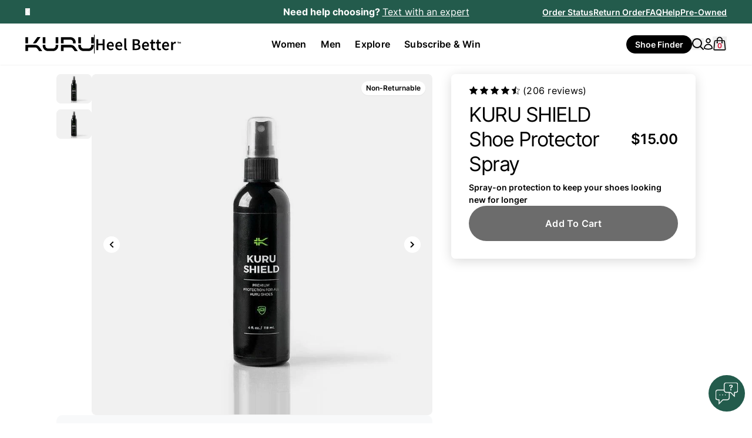

--- FILE ---
content_type: text/html; charset=utf-8
request_url: https://www.kurufootwear.com/products/kuru-shield-shoe-protector-pump-spray
body_size: 80715
content:
<!doctype html>
<html class="no-js !pb-0" lang="en">
  <head>
    <script src="//www.kurufootwear.com/cdn/shop/files/pandectes-rules.js?v=11742675635539847852"></script>
    <script src="//www.kurufootwear.com/cdn/shop/t/654/assets/remove-kpsp-products.js?v=181200018543447515931751915368" defer></script>
    <link rel="preconnect" href="cdn.shopify.com">
    <link rel="dns-prefetch" href="cdn.shopify.com">

    <link rel="preconnect" href="https://fonts.googleapis.com">
    <link rel="preconnect" href="https://fonts.gstatic.com" crossorigin>
    <link rel="dns-prefetch" href="//kurufootwear-api.com">
    <link rel="preconnect" href="https://kurufootwear-api.com">
    <link rel="dns-prefetch" href="fonts.gstatic.com"><style kuru-fonts style="display:none!important">
  /* latin */ @font-face { font-family: 'Inter'; font-style: normal; font-weight: 300; font-display: swap;
  src: url(https://fonts.gstatic.com/s/inter/v12/UcC73FwrK3iLTeHuS_fvQtMwCp50KnMa1ZL7.woff2) format('woff2');
  unicode-range: U+0000-00FF, U+0131, U+0152-0153, U+02BB-02BC, U+02C6, U+02DA, U+02DC, U+0304, U+0308, U+0329,
  U+2000-206F, U+2074, U+20AC, U+2122, U+2191, U+2193, U+2212, U+2215, U+FEFF, U+FFFD; }

  @font-face { font-family: 'Inter'; font-style: normal; font-weight: 400; font-display: swap; src:
  url(https://fonts.gstatic.com/s/inter/v12/UcC73FwrK3iLTeHuS_fvQtMwCp50KnMa1ZL7.woff2) format('woff2'); unicode-range:
  U+0000-00FF, U+0131, U+0152-0153, U+02BB-02BC, U+02C6, U+02DA, U+02DC, U+0304, U+0308, U+0329, U+2000-206F, U+2074,
  U+20AC, U+2122, U+2191, U+2193, U+2212, U+2215, U+FEFF, U+FFFD; }

  @font-face { font-family: 'Inter'; font-style: normal; font-weight: 500; font-display: swap; src:
  url(https://fonts.gstatic.com/s/inter/v12/UcC73FwrK3iLTeHuS_fvQtMwCp50KnMa1ZL7.woff2) format('woff2'); unicode-range:
  U+0000-00FF, U+0131, U+0152-0153, U+02BB-02BC, U+02C6, U+02DA, U+02DC, U+0304, U+0308, U+0329, U+2000-206F, U+2074,
  U+20AC, U+2122, U+2191, U+2193, U+2212, U+2215, U+FEFF, U+FFFD; }

  @font-face { font-family: 'Inter'; font-style: normal; font-weight: 600; font-display: swap; src:
  url(https://fonts.gstatic.com/s/inter/v12/UcC73FwrK3iLTeHuS_fvQtMwCp50KnMa1ZL7.woff2) format('woff2'); unicode-range:
  U+0000-00FF, U+0131, U+0152-0153, U+02BB-02BC, U+02C6, U+02DA, U+02DC, U+0304, U+0308, U+0329, U+2000-206F, U+2074,
  U+20AC, U+2122, U+2191, U+2193, U+2212, U+2215, U+FEFF, U+FFFD; }

  @font-face { font-family: 'Inter'; font-style: normal; font-weight: 700; font-display: swap; src:
  url(https://fonts.gstatic.com/s/inter/v12/UcC73FwrK3iLTeHuS_fvQtMwCp50KnMa1ZL7.woff2) format('woff2'); unicode-range:
  U+0000-00FF, U+0131, U+0152-0153, U+02BB-02BC, U+02C6, U+02DA, U+02DC, U+0304, U+0308, U+0329, U+2000-206F, U+2074,
  U+20AC, U+2122, U+2191, U+2193, U+2212, U+2215, U+FEFF, U+FFFD; }
</style>
<!-- begin Convert Experiences code -->
      <script
        type="text/javascript"
        src="//cdn-4.convertexperiments.com/v1/js/10016402-10016857.js?environment=production"
      ></script>
      <!-- end Convert Experiences code -->
<script>
      if (performance.navigation.type === performance.navigation.TYPE_BACK_FORWARD) {
        window.location.reload(true);
      }
    </script>

    <script>
      (function () {
        function getQueryParam(name) {
          const url = new URL(window.location.href);
          return url.searchParams.get(name);
        }
        function setQueryParam(name, value) {
          const url = new URL(window.location.href);
          url.searchParams.set(name, value);
          return url.toString();
        }
        if (getQueryParam('cart_drawer') === 'true' && !getQueryParam('cart_drawer_reload')) {
          window.location.replace(setQueryParam('cart_drawer_reload', '1'));
        }
      })();
    </script><script bigsur-ai-script src="https://bigsur.ai/plugin/js/static.js" defer></script>
<script>
    window.addEventListener('bsai::BigSurInitialized', (e) => {
      window.bsai_loaded = true;
      window.dataLayer.push({
        event: 'BigSur Initialized',
        value: e.detail,
      });
    });

    window.addEventListener('bsai::BigSurQueried', (e) => {
      window.dataLayer.push({
        event: 'BigSur Queried',
        value: e.detail,
      });
    });
  </script><script >
  // Pre-warm DNS, SSL, and initial connection for recommended-bundle API
  (function () {
    const endpoint = 'https://pagespeed-audits-4857a7cea52b.herokuapp.com/api/recommendations';
    fetch(endpoint, {
      method: 'POST',
      headers: {
        'Content-Type': 'application/json',
        'Accept-Encoding': 'br, gzip, deflate',
      },
      body: JSON.stringify({ lineItems: [] }),
    }).catch(() => {});
  })();
</script>

<script>
  (function () {
    document.addEventListener(
      'click',
      (e) => {
        const target = e.target.closest('.loop-checkout-button');
        if (!target) return;
        let kpsp = false;
        if (target.hasAttribute('checkout-with-kpsp')) {
          kpsp = true;
        }
        window.dataLayer.push({
          event: 'begin_checkout',
          KPSP: kpsp,
        });
      },
      { capture: true }
    );
  })();
</script>

<script>
  document.addEventListener('Loop:Activated', () => {
    const styleTag = document.createElement('style');
    styleTag.textContent = `
      [loop-finish-return-button] {
        display: block !important;
      }
      [default-checkout-button] {
        display: none !important;
      }
      [kpsp-checkout-button] {
        display: none !important;
      }
      [kpsp-top-bar] {
        display: none !important;
      }
    `;
    document.head.appendChild(styleTag);
  });
</script>

<script>
  (function () {
    const url = new URL(window.location.href);
    if (!url.href.includes('test-product')) return;

    window.location.href = '/';
  })();
</script><script>
  (function () {
    const url = new URL(window.location.href);
    const path = url.pathname;
    if (!url.href.includes('shoe-stores-near-me')) return;

    if (!url.href.includes('/en-ca') && !url.href.includes('/fr-ca')) return;

    const redirect = url.href.replace('/en-ca', '').replace('/fr-ca', '/');
    window.location.href = redirect;
  })();
</script>
<script>
  if (
    performance.navigation.type === performance.navigation.TYPE_BACK_FORWARD &&
    window.location.href.includes('?cart_drawer=true')
  ) {
    window.location.reload();
  }

  (function () {
    const url = new URL(window.location.href);
    const path = url.pathname;
    if (!url.href.includes('/cart')) return;

    const redirect = url.href.replace('/cart', '?cart_drawer=true');
    window.location.href = redirect;
  })();
</script>
<!-- Default CSS to prioritize control group (hide variations by default) -->
<style id="kf-ab-test-default-style">
  .hide-for-variation-1,
  .hide-for-variation-2 {
    display: none !important;
  }
</style>



<script type="delayedscript">
  window.Shopify = window.Shopify || {theme: {id: 140795838701, role: 'main' } };
  window._template = {
    directory: "",
    name: "product",
    suffix: ""
  };window._customer = null;</script>


<script src="//www.kurufootwear.com/cdn/shop/t/654/assets/price-testing-v2.js?v=169121915119724875401751900877" ></script>


<script type="delayedscript">
  (async function () {
    async function getUserCountry() {
      try {
        const lastUpdated = window.localStorage.getItem('lastUpdated');
        const oneWeek = 7 * 24 * 60 * 60 * 1000;
        const now = Date.now();

        if (lastUpdated && now - parseInt(lastUpdated, 10) < oneWeek) {
          return;
        }

        const request = await fetch('https://pagespeed-audits-4857a7cea52b.herokuapp.com/api/ip-info');
        const response = await request.json();
        const currentIp = window.localStorage.getItem('currentUserIp');
        const { ip, countryCode } = response;

        if (ip !== currentIp) {
          window.localStorage.setItem('currentUserIp', ip);
          window.localStorage.setItem('currentUserCountry', countryCode);
          window.localStorage.setItem('lastUpdated', now.toString());

          const updatedUserCountryEvent = new CustomEvent('updatedUserCountry', {});
          window.dispatchEvent(updatedUserCountryEvent);
        }
      } catch (error) {
        console.log(error);
      }
    }

    getUserCountry();
  })();

  window.LocalizationUserCountry =
    document.cookie
      .split('; ')
      .find((r) => r.startsWith('LocalizationUserCountry='))
      ?.split('=')[1] || null;

  if (LocalizationUserCountry != null) {
    document.documentElement.classList.add('country-' + LocalizationUserCountry.toLowerCase());
    if (['CA', 'US'].includes(LocalizationUserCountry) == false) {
      document.documentElement.classList.add('country-international');
    }
  } else {
    document.documentElement.classList.add('country-us');
  }
</script>

<meta charset="utf-8">
    <meta http-equiv="X-UA-Compatible" content="IE=edge,chrome=1"><title>KURU SHIELD Shoe Protector Spray | KURU Footwear</title><meta name="description" content="KURU SHIELD is an unmatched shoe protector spray. This water repellant, stain-resistant spray helps keep your shoes looking good while they fight foot pain.">





<meta name="viewport" content="width=device-width, initial-scale=1"><meta name="robots" content="index,follow">
<meta name="robots" content="max-image-preview:large">
<link rel="apple-touch-icon" sizes="180x180" href="//www.kurufootwear.com/cdn/shop/t/654/assets/apple-touch-icon.png?v=93227657715002420211712245602"><link rel="icon" href="//www.kurufootwear.com/cdn/shop/t/654/assets/favicon-32x32.png?v=56972056715512639741724181692"><link rel="mask-icon" href="//www.kurufootwear.com/cdn/shop/t/654/assets/safari-pinned-tab.svg?v=99798970648043751851712245591" color="#003b4a">
    <link
      data-kuru-link="https://cdn.shopify.com/extensions/feade015-ec48-49f2-9e2e-ed3aaa3440e3/loop-returns-exchanges-57/assets/onstore-block.css"
      rel="stylesheet"
      type="text/css"
      media="all"
    >

    <meta name="msapplication-TileColor" content="#d7d1c3">
    <meta name="theme-color" content="#ffffff">

    <!-- Helpers ================================================== -->




    <meta property="og:type" content="product">
    <meta property="og:title" content="KURU SHIELD Shoe Protector Spray">
    <meta property="og:image:url" content="http://www.kurufootwear.com/cdn/shop/files/KURU-Footwear-Cleaning-Kits-KURU-SHIELD-Shoe-Protector-Spray-DefaultTitle-1.jpg?v=1747063671&width=1200">
    <meta property="og:image:secure_url" content="https://www.kurufootwear.com/cdn/shop/files/KURU-Footwear-Cleaning-Kits-KURU-SHIELD-Shoe-Protector-Spray-DefaultTitle-1.jpg?v=1747063671&width=1200">
    <meta property="og:description" content="KURU SHIELD is an unmatched shoe protector spray. This water repellant, stain-resistant spray helps keep your shoes looking good while they fight foot pain.">
    <meta property="og:price:amount" content="15.00">
    <meta property="og:price:currency" content="USD">

  

  <meta property="og:url" content="https://www.kurufootwear.com/products/kuru-shield-shoe-protector-pump-spray">
  <meta property="og:site_name" content="KURU Footwear">

  
  

  
    <meta name="twitter:card" content="summary">
  

  
    <meta name="twitter:title" content="KURU SHIELD Shoe Protector Spray">
    <meta name="twitter:description" content="KURU SHIELD is an unmatched shoe protector spray. This water repellant, stain-resistant spray helps keep your shoes looking good while they fight foot pain.">
    <meta name="twitter:image" content="https://www.kurufootwear.com/cdn/shop/files/KURU-Footwear-Cleaning-Kits-KURU-SHIELD-Shoe-Protector-Spray-DefaultTitle-1.jpg?v=1747063671&width=1200">
    <meta name="twitter:image:width" content="1200">
    <meta name="twitter:image:height" content="1200">
  

<link rel="canonical" href="https://www.kurufootwear.com/products/kuru-shield-shoe-protector-pump-spray">
    <link rel="alternate" hreflang="en" href="https://www.kurufootwear.com/products/kuru-shield-shoe-protector-pump-spray"><link rel="alternate" hreflang="en-ca" href="https://www.kurufootwear.com/en-ca/products/kuru-shield-shoe-protector-pump-spray"><link rel="alternate" hreflang="fr-ca" href="https://www.kurufootwear.com/fr-ca/products/kuru-shield-shoe-protector-pump-spray">
  <link rel="alternate" hreflang="x-default" href="https://www.kurufootwear.com/products/kuru-shield-shoe-protector-pump-spray">

<script>
  function smoothScroll(id, withoutHeader = false, offset = 0) {
    const header = document.getElementById('kf-sticky-header');
    let headerHeight = header?.offsetHeight ?? 0;

    if (withoutHeader) {
      headerHeight = 0;
    }

    if (window.location.href.includes('/products/')) {
      headerHeight -= 50;
      if (window.innerWidth >= 768) {
        headerHeight += 75;
      }
    }

    const element = document.getElementById(id);
    if (element) {
      let elementPos = element.getBoundingClientRect().top + window.scrollY - headerHeight + offset;
      window.scrollTo({
        top: elementPos,
        behavior: 'smooth',
      });
    }
  }

  window.smoothScroll = smoothScroll;

  (function () {
    if (window.location.href.includes('shoe-finder')) return;
    const hash = window.location.hash;
    window.current_hash = hash;
    if (!hash) return;

    if (hash.includes('bsai-open')) return;

    window.history.replaceState(null, null, window.location.href.replace(window.location.hash, ''));
    if (!window.location.href.includes('reports-foot-pain')) {
      console.log('here', window.location.href);
      document.addEventListener('DOMContentLoaded', () => {
        const id = hash.replace('#', '');
        smoothScroll(id, true);
      });
      return;
    }

    document.addEventListener('firstUserInteraction', () => {
      setTimeout(() => {
        const id = hash.replace('#', '');
        smoothScroll(id, false, -100);
      }, 1000);
    });
  })();
</script>

<script type="delayedscript">
  (function () {
    document.addEventListener('click', (e) => {
      const target = e.target;
      const linkTag = target.closest('a');
      if (!linkTag) return;
      const isJumpLink = linkTag.href.includes('#') && linkTag.hasAttribute('jumplink');
      if (!isJumpLink) return;
      e.preventDefault();
      const hash = linkTag.href.split('#')[1];
      window.smoothScroll(hash, true);
    });
  })();
</script>
<script>window.performance && window.performance.mark && window.performance.mark('shopify.content_for_header.start');</script><meta name="facebook-domain-verification" content="lmuvz1lsq8spcm6vlauivnm1ml8bqy">
<meta id="shopify-digital-wallet" name="shopify-digital-wallet" content="/62757404909/digital_wallets/dialog">
<meta name="shopify-checkout-api-token" content="c5872249a625a5862be9e15f9ee467a7">
<meta id="in-context-paypal-metadata" data-shop-id="62757404909" data-venmo-supported="false" data-environment="production" data-locale="en_US" data-paypal-v4="true" data-currency="USD">




<link rel="alternate" type="application/json+oembed" href="https://www.kurufootwear.com/products/kuru-shield-shoe-protector-pump-spray.oembed">
<script async="async" data-kuru-src="/checkouts/internal/preloads.js?locale=en-US"></script>
<link rel="preconnect" href="https://shop.app" crossorigin="anonymous">
<script async="async" data-kuru-src="https://shop.app/checkouts/internal/preloads.js?locale=en-US&shop_id=62757404909" crossorigin="anonymous"></script>
<script id="apple-pay-shop-capabilities" type="application/json">{"shopId":62757404909,"countryCode":"US","currencyCode":"USD","merchantCapabilities":["supports3DS"],"merchantId":"gid:\/\/shopify\/Shop\/62757404909","merchantName":"KURU Footwear","requiredBillingContactFields":["postalAddress","email","phone"],"requiredShippingContactFields":["postalAddress","email","phone"],"shippingType":"shipping","supportedNetworks":["visa","masterCard","amex","discover","elo","jcb"],"total":{"type":"pending","label":"KURU Footwear","amount":"1.00"},"shopifyPaymentsEnabled":true,"supportsSubscriptions":true}</script>
<script id="shopify-features" type="application/json">{"accessToken":"c5872249a625a5862be9e15f9ee467a7","betas":["rich-media-storefront-analytics"],"domain":"www.kurufootwear.com","predictiveSearch":true,"shopId":62757404909,"locale":"en"}</script>
<script>var Shopify = Shopify || {};
Shopify.shop = "kurufootwear.myshopify.com";
Shopify.locale = "en";
Shopify.currency = {"active":"USD","rate":"1.0"};
Shopify.country = "US";
Shopify.theme = {"name":"Kuru\/main","id":140795838701,"schema_name":null,"schema_version":null,"theme_store_id":null,"role":"main"};
Shopify.theme.handle = "null";
Shopify.theme.style = {"id":null,"handle":null};
Shopify.cdnHost = "www.kurufootwear.com/cdn";
Shopify.routes = Shopify.routes || {};
Shopify.routes.root = "/";</script>
<script type="module">!function(o){(o.Shopify=o.Shopify||{}).modules=!0}(window);</script>
<script>!function(o){function n(){var o=[];function n(){o.push(Array.prototype.slice.apply(arguments))}return n.q=o,n}var t=o.Shopify=o.Shopify||{};t.loadFeatures=n(),t.autoloadFeatures=n()}(window);</script>
<script>
  window.ShopifyPay = window.ShopifyPay || {};
  window.ShopifyPay.apiHost = "shop.app\/pay";
  window.ShopifyPay.redirectState = null;
</script>
<script id="shop-js-analytics" type="application/json">{"pageType":"product"}</script>
<script defer="defer" async type="module" data-kuru-src="//www.kurufootwear.com/cdn/shopifycloud/shop-js/modules/v2/client.init-shop-cart-sync_dlpDe4U9.en.esm.js"></script>
<script defer="defer" async type="module" data-kuru-src="//www.kurufootwear.com/cdn/shopifycloud/shop-js/modules/v2/chunk.common_FunKbpTJ.esm.js"></script>
<script type="module">
  await import("//www.kurufootwear.com/cdn/shopifycloud/shop-js/modules/v2/client.init-shop-cart-sync_dlpDe4U9.en.esm.js");
await import("//www.kurufootwear.com/cdn/shopifycloud/shop-js/modules/v2/chunk.common_FunKbpTJ.esm.js");

  window.Shopify.SignInWithShop?.initShopCartSync?.({"fedCMEnabled":true,"windoidEnabled":true});

</script>
<script>
  window.Shopify = window.Shopify || {};
  if (!window.Shopify.featureAssets) window.Shopify.featureAssets = {};
  window.Shopify.featureAssets['shop-js'] = {"shop-cart-sync":["modules/v2/client.shop-cart-sync_DIWHqfTk.en.esm.js","modules/v2/chunk.common_FunKbpTJ.esm.js"],"init-fed-cm":["modules/v2/client.init-fed-cm_CmNkGb1A.en.esm.js","modules/v2/chunk.common_FunKbpTJ.esm.js"],"shop-button":["modules/v2/client.shop-button_Dpfxl9vG.en.esm.js","modules/v2/chunk.common_FunKbpTJ.esm.js"],"init-shop-cart-sync":["modules/v2/client.init-shop-cart-sync_dlpDe4U9.en.esm.js","modules/v2/chunk.common_FunKbpTJ.esm.js"],"init-shop-email-lookup-coordinator":["modules/v2/client.init-shop-email-lookup-coordinator_DUdFDmvK.en.esm.js","modules/v2/chunk.common_FunKbpTJ.esm.js"],"init-windoid":["modules/v2/client.init-windoid_V_O5I0mt.en.esm.js","modules/v2/chunk.common_FunKbpTJ.esm.js"],"pay-button":["modules/v2/client.pay-button_x_P2fRzB.en.esm.js","modules/v2/chunk.common_FunKbpTJ.esm.js"],"shop-toast-manager":["modules/v2/client.shop-toast-manager_p8J9W8kY.en.esm.js","modules/v2/chunk.common_FunKbpTJ.esm.js"],"shop-cash-offers":["modules/v2/client.shop-cash-offers_CtPYbIPM.en.esm.js","modules/v2/chunk.common_FunKbpTJ.esm.js","modules/v2/chunk.modal_n1zSoh3t.esm.js"],"shop-login-button":["modules/v2/client.shop-login-button_C3-NmE42.en.esm.js","modules/v2/chunk.common_FunKbpTJ.esm.js","modules/v2/chunk.modal_n1zSoh3t.esm.js"],"avatar":["modules/v2/client.avatar_BTnouDA3.en.esm.js"],"init-shop-for-new-customer-accounts":["modules/v2/client.init-shop-for-new-customer-accounts_aeWumpsw.en.esm.js","modules/v2/client.shop-login-button_C3-NmE42.en.esm.js","modules/v2/chunk.common_FunKbpTJ.esm.js","modules/v2/chunk.modal_n1zSoh3t.esm.js"],"init-customer-accounts-sign-up":["modules/v2/client.init-customer-accounts-sign-up_CRLhpYdY.en.esm.js","modules/v2/client.shop-login-button_C3-NmE42.en.esm.js","modules/v2/chunk.common_FunKbpTJ.esm.js","modules/v2/chunk.modal_n1zSoh3t.esm.js"],"init-customer-accounts":["modules/v2/client.init-customer-accounts_BkuyBVsz.en.esm.js","modules/v2/client.shop-login-button_C3-NmE42.en.esm.js","modules/v2/chunk.common_FunKbpTJ.esm.js","modules/v2/chunk.modal_n1zSoh3t.esm.js"],"shop-follow-button":["modules/v2/client.shop-follow-button_DDNA7Aw9.en.esm.js","modules/v2/chunk.common_FunKbpTJ.esm.js","modules/v2/chunk.modal_n1zSoh3t.esm.js"],"checkout-modal":["modules/v2/client.checkout-modal_EOl6FxyC.en.esm.js","modules/v2/chunk.common_FunKbpTJ.esm.js","modules/v2/chunk.modal_n1zSoh3t.esm.js"],"lead-capture":["modules/v2/client.lead-capture_LZVhB0lN.en.esm.js","modules/v2/chunk.common_FunKbpTJ.esm.js","modules/v2/chunk.modal_n1zSoh3t.esm.js"],"shop-login":["modules/v2/client.shop-login_D4d_T_FR.en.esm.js","modules/v2/chunk.common_FunKbpTJ.esm.js","modules/v2/chunk.modal_n1zSoh3t.esm.js"],"payment-terms":["modules/v2/client.payment-terms_g-geHK5T.en.esm.js","modules/v2/chunk.common_FunKbpTJ.esm.js","modules/v2/chunk.modal_n1zSoh3t.esm.js"]};
</script>
<script>(function() {
  var isLoaded = false;
  function asyncLoad() {
    if (isLoaded) return;
    isLoaded = true;
    var urls = ["https:\/\/schemaplusfiles.s3.amazonaws.com\/loader.min.js?shop=kurufootwear.myshopify.com","https:\/\/storefront.recart.com\/settings\/65146c53a0cafe0836201035\/settings.js?shop=kurufootwear.myshopify.com","https:\/\/storefront.recart.com\/loader.js?domain=www.kurufootwear.com\u0026account=65146c53a0cafe0836201035\u0026hasGMInitParams=1\u0026shop=kurufootwear.myshopify.com","https:\/\/cdn.richpanel.com\/js\/richpanel_shopify_script.js?appClientId=kurufootwear4321\u0026tenantId=kurufootwear432\u0026shop=kurufootwear.myshopify.com\u0026shop=kurufootwear.myshopify.com","https:\/\/assets.gethumankind.com\/humankind-loader.js?shop=kurufootwear.myshopify.com","\/\/cdn.shopify.com\/proxy\/1cde2cc9e57330545e6860f282720cf2dfedc753b1461802e36a4769f3971e91\/s3-us-west-2.amazonaws.com\/jsstore\/a\/E82HZ97\/reids.js?shop=kurufootwear.myshopify.com\u0026sp-cache-control=cHVibGljLCBtYXgtYWdlPTkwMA","\/\/cdn.shopify.com\/proxy\/a4dc1f63728f367912105050943551beaeebdfb1da1cfe2154b9e6336eb07fd8\/app.retention.com\/shopify\/shopify_app_add_to_cart_script.js?shop=kurufootwear.myshopify.com\u0026sp-cache-control=cHVibGljLCBtYXgtYWdlPTkwMA","https:\/\/app.octaneai.com\/vau9qckkasrnjnq8\/shopify.js?x=ydjP0N3rUBicY05E\u0026shop=kurufootwear.myshopify.com","https:\/\/shopify-extension.getredo.com\/main.js?widget_id=8zc4j15fdg66i68\u0026shop=kurufootwear.myshopify.com"];
    let lazyScripts = [
  "recart",
  "ghostmonitor",
  "recommendations",
  "returns/main.js",
  "mountain.com",
  "shopify_app_add_to_cart_script.js",
  "trekkie",
  "assets.gethumankind.com"
];

let scriptsToLoad = [
  "cdn.richpanel.com"
];

let removeScripts = ["octane",];

let lazyAndRemovedScripts = [
  ...lazyScripts,
  ...removeScripts,
];

window.lazyScripts = urls.filter(url => lazyScripts.some(script => url.includes(script)));
urls_to_load = urls.filter(url => scriptsToLoad.some(script => url.includes(script)));
urls = urls.filter(url => !scriptsToLoad.some(script => url.includes(script)) && !lazyAndRemovedScripts.some(script => url.includes(script)));
for(let url of urls_to_load){
  var s = document.createElement('script');
  s.type = 'text/javascript';
  s.async = true;
  s.setAttribute('src', url);
  var x = document.getElementsByTagName('script')[0];
  x.parentNode.insertBefore(s, x);
};for (var i = 0; i < urls.length; i++) {
      var s = document.createElement('script');
      s.type = 'text/javascript';
      s.async = true;
      s.dataset.kuruSrc = urls[i];
      var x = document.getElementsByTagName('script')[0];
      x.parentNode.insertBefore(s, x);
    }
  };
  if(window.attachEvent) {
    window.attachEvent('onload', asyncLoad);
  } else {
    window.addEventListener('load', asyncLoad, false);
  }
})();</script>
<script id="__st">var __st={"a":62757404909,"offset":-25200,"reqid":"bbb1747a-54f3-4da7-97f7-1cd2a901ad9f-1765712300","pageurl":"www.kurufootwear.com\/products\/kuru-shield-shoe-protector-pump-spray","u":"db7c8c6d801f","p":"product","rtyp":"product","rid":7857438327021};</script>
<script>window.ShopifyPaypalV4VisibilityTracking = true;</script>
<script id="captcha-bootstrap">!function(){'use strict';const t='contact',e='account',n='new_comment',o=[[t,t],['blogs',n],['comments',n],[t,'customer']],c=[[e,'customer_login'],[e,'guest_login'],[e,'recover_customer_password'],[e,'create_customer']],r=t=>t.map((([t,e])=>`form[action*='/${t}']:not([data-nocaptcha='true']) input[name='form_type'][value='${e}']`)).join(','),a=t=>()=>t?[...document.querySelectorAll(t)].map((t=>t.form)):[];function s(){const t=[...o],e=r(t);return a(e)}const i='password',u='form_key',d=['recaptcha-v3-token','g-recaptcha-response','h-captcha-response',i],f=()=>{try{return window.sessionStorage}catch{return}},m='__shopify_v',_=t=>t.elements[u];function p(t,e,n=!1){try{const o=window.sessionStorage,c=JSON.parse(o.getItem(e)),{data:r}=function(t){const{data:e,action:n}=t;return t[m]||n?{data:e,action:n}:{data:t,action:n}}(c);for(const[e,n]of Object.entries(r))t.elements[e]&&(t.elements[e].value=n);n&&o.removeItem(e)}catch(o){console.error('form repopulation failed',{error:o})}}const l='form_type',E='cptcha';function T(t){t.dataset[E]=!0}const w=window,h=w.document,L='Shopify',v='ce_forms',y='captcha';let A=!1;((t,e)=>{const n=(g='f06e6c50-85a8-45c8-87d0-21a2b65856fe',I='https://cdn.shopify.com/shopifycloud/storefront-forms-hcaptcha/ce_storefront_forms_captcha_hcaptcha.v1.5.2.iife.js',D={infoText:'Protected by hCaptcha',privacyText:'Privacy',termsText:'Terms'},(t,e,n)=>{const o=w[L][v],c=o.bindForm;if(c)return c(t,g,e,D).then(n);var r;o.q.push([[t,g,e,D],n]),r=I,A||(h.body.append(Object.assign(h.createElement('script'),{id:'captcha-provider',async:!0,src:r})),A=!0)});var g,I,D;w[L]=w[L]||{},w[L][v]=w[L][v]||{},w[L][v].q=[],w[L][y]=w[L][y]||{},w[L][y].protect=function(t,e){n(t,void 0,e),T(t)},Object.freeze(w[L][y]),function(t,e,n,w,h,L){const[v,y,A,g]=function(t,e,n){const i=e?o:[],u=t?c:[],d=[...i,...u],f=r(d),m=r(i),_=r(d.filter((([t,e])=>n.includes(e))));return[a(f),a(m),a(_),s()]}(w,h,L),I=t=>{const e=t.target;return e instanceof HTMLFormElement?e:e&&e.form},D=t=>v().includes(t);t.addEventListener('submit',(t=>{const e=I(t);if(!e)return;const n=D(e)&&!e.dataset.hcaptchaBound&&!e.dataset.recaptchaBound,o=_(e),c=g().includes(e)&&(!o||!o.value);(n||c)&&t.preventDefault(),c&&!n&&(function(t){try{if(!f())return;!function(t){const e=f();if(!e)return;const n=_(t);if(!n)return;const o=n.value;o&&e.removeItem(o)}(t);const e=Array.from(Array(32),(()=>Math.random().toString(36)[2])).join('');!function(t,e){_(t)||t.append(Object.assign(document.createElement('input'),{type:'hidden',name:u})),t.elements[u].value=e}(t,e),function(t,e){const n=f();if(!n)return;const o=[...t.querySelectorAll(`input[type='${i}']`)].map((({name:t})=>t)),c=[...d,...o],r={};for(const[a,s]of new FormData(t).entries())c.includes(a)||(r[a]=s);n.setItem(e,JSON.stringify({[m]:1,action:t.action,data:r}))}(t,e)}catch(e){console.error('failed to persist form',e)}}(e),e.submit())}));const S=(t,e)=>{t&&!t.dataset[E]&&(n(t,e.some((e=>e===t))),T(t))};for(const o of['focusin','change'])t.addEventListener(o,(t=>{const e=I(t);D(e)&&S(e,y())}));const B=e.get('form_key'),M=e.get(l),P=B&&M;t.addEventListener('DOMContentLoaded',(()=>{const t=y();if(P)for(const e of t)e.elements[l].value===M&&p(e,B);[...new Set([...A(),...v().filter((t=>'true'===t.dataset.shopifyCaptcha))])].forEach((e=>S(e,t)))}))}(h,new URLSearchParams(w.location.search),n,t,e,['guest_login'])})(!0,!0)}();</script>
<script integrity="sha256-52AcMU7V7pcBOXWImdc/TAGTFKeNjmkeM1Pvks/DTgc=" data-source-attribution="shopify.loadfeatures" defer="defer" data-kuru-src="//www.kurufootwear.com/cdn/shopifycloud/storefront/assets/storefront/load_feature-81c60534.js" crossorigin="anonymous"></script>
<script crossorigin="anonymous" defer="defer" data-kuru-src="//www.kurufootwear.com/cdn/shopifycloud/storefront/assets/shopify_pay/storefront-65b4c6d7.js?v=20250812"></script>
<script data-source-attribution="shopify.dynamic_checkout.dynamic.init">var Shopify=Shopify||{};Shopify.PaymentButton=Shopify.PaymentButton||{isStorefrontPortableWallets:!0,init:function(){window.Shopify.PaymentButton.init=function(){};var t=document.createElement("script");t.dataset.kuruSrc="https://www.kurufootwear.com/cdn/shopifycloud/portable-wallets/latest/portable-wallets.en.js",t.type="module",document.head.appendChild(t)}};
</script>
<script data-source-attribution="shopify.dynamic_checkout.buyer_consent">
  function portableWalletsHideBuyerConsent(e){var t=document.getElementById("shopify-buyer-consent"),n=document.getElementById("shopify-subscription-policy-button");t&&n&&(t.classList.add("hidden"),t.setAttribute("aria-hidden","true"),n.removeEventListener("click",e))}function portableWalletsShowBuyerConsent(e){var t=document.getElementById("shopify-buyer-consent"),n=document.getElementById("shopify-subscription-policy-button");t&&n&&(t.classList.remove("hidden"),t.removeAttribute("aria-hidden"),n.addEventListener("click",e))}window.Shopify?.PaymentButton&&(window.Shopify.PaymentButton.hideBuyerConsent=portableWalletsHideBuyerConsent,window.Shopify.PaymentButton.showBuyerConsent=portableWalletsShowBuyerConsent);
</script>
<script data-source-attribution="shopify.dynamic_checkout.cart.bootstrap">document.addEventListener("DOMContentLoaded",(function(){function t(){return document.querySelector("shopify-accelerated-checkout-cart, shopify-accelerated-checkout")}if(t())Shopify.PaymentButton.init();else{new MutationObserver((function(e,n){t()&&(Shopify.PaymentButton.init(),n.disconnect())})).observe(document.body,{childList:!0,subtree:!0})}}));
</script>
<link id="shopify-accelerated-checkout-styles" rel="stylesheet" media="screen" href="https://www.kurufootwear.com/cdn/shopifycloud/portable-wallets/latest/accelerated-checkout-backwards-compat.css" crossorigin="anonymous">
<style id="shopify-accelerated-checkout-cart">
        #shopify-buyer-consent {
  margin-top: 1em;
  display: inline-block;
  width: 100%;
}

#shopify-buyer-consent.hidden {
  display: none;
}

#shopify-subscription-policy-button {
  background: none;
  border: none;
  padding: 0;
  text-decoration: underline;
  font-size: inherit;
  cursor: pointer;
}

#shopify-subscription-policy-button::before {
  box-shadow: none;
}

      </style>

<script>window.performance && window.performance.mark && window.performance.mark('shopify.content_for_header.end');</script>


<script type="delayedscript">
  var Shopify = Shopify || {};
  Shopify.routes = Shopify.routes || {};
  Shopify.routes.account_addresses_url = '/account/addresses';
  Shopify.routes.account_login_url = '/account/login';
  Shopify.routes.account_logout_url = '/account/logout';
  Shopify.routes.account_recover_url = '/account/recover';
  Shopify.routes.account_register_url = '/account/register';
  Shopify.routes.account_url = '/account';
  Shopify.routes.all_products_collection_url = '/collections/all';
  Shopify.routes.cart_add_url = '/cart/add';
  Shopify.routes.cart_change_url = '/cart/change';
  Shopify.routes.cart_clear_url = '/cart/clear';
  Shopify.routes.cart_update_url = '/cart/update';
  Shopify.routes.cart_url = '/cart';
  Shopify.routes.collections_url = '/collections';
  Shopify.routes.predictive_search_url = '/search/suggest';
  Shopify.routes.product_recommendations_url = '/recommendations/products';
  Shopify.routes.root_url = '/';
  Shopify.routes.search_url = '/search';

  Shopify.localization = Shopify.localization || {};
  Shopify.localization.available_countries = [{
          iso_code: "CA",
          name: "Canada",
          market: {
            handle: "canada"
          }
        },{
          iso_code: "US",
          name: "United States",
          market: {
            handle: "us"
          }
        },];

  Shopify.localization.available_languages = [{
        endonym_name: "English",
        iso_code: "en",
        name: "English",
        primary: true,
        root_url: "\/"
      },];

  Shopify.localization.country = {
    iso_code: "US",
    name: "United States"
  };

  Shopify.translations = Shopify.translations || {};
  Shopify.translations.general = {
    error_message: "An unexpected error has occurred. Try again!",
    variant_without_stock: "At least one item in the cart is currently out of stock",
    points: "Points",
    item: "item",
    items: "items",
    show_more: "Show More",
    show_less: "Show Less",
  };

  Shopify.translations.product = {
    form: {
      select_size: "Select Size",
      get_notified: "Get Notified",
      add: "Add",
      sold_out: "Sold Out",
    }
  };

  Shopify.translations.collection = {
    item: "item",
    items: "items",
  };

  Shopify.translations.confirm_popup = {
    close: "Close",
    delete: "Delete",
    confirm: "Confirm",
  };

  Shopify.translations.addresses = {
    delete_address: {
      heading: "Delete Address",
      caption: "Are you sure you want to delete this Address?",
      submit_button: "Delete",
      cancel_button: "Cancel"
    }
  }

  Shopify.translations.account = {
    member_since: "Member Since",
    logout_popup: {
      heading: "Log Out",
      caption: "Are you sure you want to log out?",
      submit_button: "Confirm",
      cancel_button: "Close"
    },
    messages: {
      password_updated_successfully: "Your password has been updated successfully",
      required_fields: "Please fill in all required fields",
      info_updated_successfully: "Your information has been updated successfully",
      address_added_successfully: "Your address has been added successfully",
      address_updated_successfully: "Your address has been updated successfully",
      address_deleted_successfully: "Your address has been deleted successfully",
      invalidad_email_address: "Invalid email address",
      welcome: "Welcome, {{ customer_first_name }}!",
    }
  };

  Shopify.translations.favorites = {
    heading: "Favorites",
    remove: {
      heading: "Remove from Favorites",
      caption: "Do you wish to remove from the Favorites?",
    },
  };

  Shopify.translations.system_messages = {
    something_went_wrong: "Something went wrong. Please try again!",
    changes_saved: "Your changes were saved successfully!",
  };

  Shopify.translations.rewards = {
    loyalty_rules_empty_card: "\u0026lt;p\u0026gt;Please contact customer service at\u0026lt;\/p\u0026gt;\u0026lt;a href=\u0026quot;tel:877211-5878\u0026quot;\u0026gt;(877) 211-5878\u0026lt;\/a\u0026gt;\u0026lt;p\u0026gt;or gurus@kurufootwear.com to update your birthday.\u0026lt;\/p\u0026gt;",
  };

  Shopify.currency = Shopify.currency || {};
  Shopify.currency.money_format = "${{amount}}";
  Shopify.currency.money_with_currency_format = "${{amount}} USD";Shopify.currency.default_money_format = "${{amount}}";Shopify.cart = {"note":null,"attributes":{},"original_total_price":0,"total_price":0,"total_discount":0,"total_weight":0.0,"item_count":0,"items":[],"requires_shipping":false,"currency":"USD","items_subtotal_price":0,"cart_level_discount_applications":[],"checkout_charge_amount":0}
  Shopify.orderStatus = {
    "order_has_been_paid": "Your order details!",
    "order_is_being_fulfilled": "Your order details!",
    "order_has_been_refunded": "Your order has been refunded!",
    "order_is_under_review": "You order is under review.",
    "order_has_been_fulfilled": "Your order details!",
    "order_has_been_confirmed": "Your order is on its way!",
    "order_has_attempted_delivery": "Your order is on its way!",
    "order_is_out_for_delivery": "Your order is on its way!",
    "order_is_in_transit": "Your order is on its way!",
    "order_is_not_delivered": "Your order is on its way!",
    "order_has_been_delivered": "Your order has been delivered!",
    "fallback": "Your order details!",
  }
</script>
<style style-to-remove>
  .pd-cookie-banner-window {
    display: none !important;
  }
</style>
<link href="//www.kurufootwear.com/cdn/shop/t/654/assets/bundle.css?v=85849435107236476831764336139" rel="stylesheet" type="text/css" media="all" />
<style>
  .needsclick[type='button'] {
    display: block !important;
  }

  footer .needsclick[type='button'] {
    display: inline-block !important;
    background: #000000 !important;
  }

  footer .needsclick {
    display: flex !important;
  }

  .locale-selectors__container {
    display: none !important;
  }

  .cc-revoke.cc-bottom.cc-left {
    display: none !important;
  }

  header:not(.paid-media-header) {
    min-height: 150px;
  }

  @media (min-width: 768px) {
    header:not(.paid-media-header) {
      min-height: 110px;
    }
  }
</style>



      

<script type="delayedscript">
  !function(t,n){var e=n.loyaltylion||[];if(!e.isLoyaltyLion){n.loyaltylion=e,void 0===n.lion&&(n.lion=e),e.version=2,e.isLoyaltyLion=!0;var o=n.URLSearchParams,i=n.sessionStorage,r="ll_loader_revision",a=(new Date).toISOString().replace(/-/g,""),s="function"==typeof o?function(){try{var t=new o(n.location.search).get(r);return t&&i.setItem(r,t),i.getItem(r)}catch(t){return""}}():null;c("https://sdk.loyaltylion.net/static/2/"+a.slice(0,8)+"/loader"+(s?"-"+s:"")+".js");var l=!1;e.init=function(t){if(l)throw new Error("Cannot call lion.init more than once");l=!0;var n=e._token=t.token;if(!n)throw new Error("Token must be supplied to lion.init");var o=[];function i(t,n){t[n]=function(){o.push([n,Array.prototype.slice.call(arguments,0)])}}"_push configure bootstrap shutdown on removeListener authenticateCustomer".split(" ").forEach(function(t){i(e,t)}),c("https://sdk.loyaltylion.net/sdk/start/"+a.slice(0,11)+"/"+n+".js"),e._initData=t,e._buffer=o}}function c(n){var e=t.getElementsByTagName("script")[0],o=t.createElement("script");o.src=n,o.crossOrigin="",e.parentNode.insertBefore(o,e)}}(document,window);

  
    
      loyaltylion.init({ token: "aa4e359e4a9a3b4a4a81f14e61f601fe" });
    
  
</script>

    

    <meta name="google-site-verification" content="5K8TOiOurqkwfcfuVQB034y9IhB3WqfRkRoNVwo-YgQ">

    <!-- Recart loader script experiment -->
    <script
  type="text/javascript"
  async
  data-kuru-src="https://storefront.recart.com/loader.js?domain=www.kurufootwear.com&amp;account=65146c53a0cafe0836201035&amp;hasGMInitParams=1&amp;shop=kurufootwear.myshopify.com"
></script>

<script
  type="text/javascript"
  async
  data-kuru-src="https://storefront.recart.com/settings/65146c53a0cafe0836201035/settings.js?shop=kurufootwear.myshopify.com"
></script>

    <!--  -->
    
      <script type="text/javascript">
        var _conv_page_type = 'product';
        var _conv_category_id = '';
        var _conv_category_name = '';
        var _conv_product_sku = '';
        var _conv_product_name = 'KURU SHIELD Shoe Protector Spray';
        var _conv_product_price = '15.00';
        var _conv_customer_id = '';
        var _conv_custom_v1 = 'accessories';
        var _conv_custom_v2 = '';
        var _conv_custom_v3 = '0';
        var _conv_custom_v4 = '0.00';
      </script>
    
    <script>
      window.croCurrency = '$';
    </script>
  <!-- BEGIN app block: shopify://apps/pandectes-gdpr/blocks/banner/58c0baa2-6cc1-480c-9ea6-38d6d559556a -->
  
  <script>
    
      window.PandectesSettings = {"store":{"id":62757404909,"plan":"premium","theme":"Kuru/main","primaryLocale":"en","adminMode":false,"headless":false,"storefrontRootDomain":"","checkoutRootDomain":"","storefrontAccessToken":""},"tsPublished":1743192971,"declaration":{"showPurpose":false,"showProvider":false,"showDateGenerated":false},"language":{"unpublished":[],"languageMode":"Single","fallbackLanguage":"en","languageDetection":"browser","languagesSupported":[]},"texts":{"managed":{"headerText":{"en":"We respect your privacy"},"consentText":{"en":"We use cookies to provide you with the best user experience."},"linkText":{"en":"Learn more"},"imprintText":{"en":"Imprint"},"allowButtonText":{"en":"Accept"},"denyButtonText":{"en":"Decline"},"dismissButtonText":{"en":"Ok"},"leaveSiteButtonText":{"en":"Leave this site"},"preferencesButtonText":{"en":"Your Privacy Choices"},"cookiePolicyText":{"en":"Cookie policy"},"preferencesPopupTitleText":{"en":"Manage consent preferences"},"preferencesPopupIntroText":{"en":"We use cookies to optimize website functionality, analyze the performance, and provide personalized experience to you. Some cookies are essential to make the website operate and function correctly. Those cookies cannot be disabled. In this window you can manage your preference of cookies."},"preferencesPopupSaveButtonText":{"en":"Save preferences"},"preferencesPopupCloseButtonText":{"en":"Close"},"preferencesPopupAcceptAllButtonText":{"en":"Accept all"},"preferencesPopupRejectAllButtonText":{"en":"Reject all"},"cookiesDetailsText":{"en":"Cookies details"},"preferencesPopupAlwaysAllowedText":{"en":"Always allowed"},"accessSectionParagraphText":{"en":"You have the right to request access to your data at any time."},"accessSectionTitleText":{"en":"Data portability"},"accessSectionAccountInfoActionText":{"en":"Personal data"},"accessSectionDownloadReportActionText":{"en":"Request export"},"accessSectionGDPRRequestsActionText":{"en":"Data subject requests"},"accessSectionOrdersRecordsActionText":{"en":"Orders"},"rectificationSectionParagraphText":{"en":"You have the right to request your data to be updated whenever you think it is appropriate."},"rectificationSectionTitleText":{"en":"Data Rectification"},"rectificationCommentPlaceholder":{"en":"Describe what you want to be updated"},"rectificationCommentValidationError":{"en":"Comment is required"},"rectificationSectionEditAccountActionText":{"en":"Request an update"},"erasureSectionTitleText":{"en":"Right to be forgotten"},"erasureSectionParagraphText":{"en":"You have the right to ask all your data to be erased. After that, you will no longer be able to access your account."},"erasureSectionRequestDeletionActionText":{"en":"Request personal data deletion"},"consentDate":{"en":"Consent date"},"consentId":{"en":"Consent ID"},"consentSectionChangeConsentActionText":{"en":"Change consent preference"},"consentSectionConsentedText":{"en":"You consented to the cookies policy of this website on"},"consentSectionNoConsentText":{"en":"You have not consented to the cookies policy of this website."},"consentSectionTitleText":{"en":"Your cookie consent"},"consentStatus":{"en":"Consent preference"},"confirmationFailureMessage":{"en":"Your request was not verified. Please try again and if problem persists, contact store owner for assistance"},"confirmationFailureTitle":{"en":"A problem occurred"},"confirmationSuccessMessage":{"en":"We will soon get back to you as to your request."},"confirmationSuccessTitle":{"en":"Your request is verified"},"guestsSupportEmailFailureMessage":{"en":"Your request was not submitted. Please try again and if problem persists, contact store owner for assistance."},"guestsSupportEmailFailureTitle":{"en":"A problem occurred"},"guestsSupportEmailPlaceholder":{"en":"E-mail address"},"guestsSupportEmailSuccessMessage":{"en":"If you are registered as a customer of this store, you will soon receive an email with instructions on how to proceed."},"guestsSupportEmailSuccessTitle":{"en":"Thank you for your request"},"guestsSupportEmailValidationError":{"en":"Email is not valid"},"guestsSupportInfoText":{"en":"Please login with your customer account to further proceed."},"submitButton":{"en":"Submit"},"submittingButton":{"en":"Submitting..."},"cancelButton":{"en":"Cancel"},"declIntroText":{"en":"We use cookies to optimize website functionality, analyze the performance, and provide personalized experience to you. Some cookies are essential to make the website operate and function correctly. Those cookies cannot be disabled. In this window you can manage your preference of cookies."},"declName":{"en":"Name"},"declPurpose":{"en":"Purpose"},"declType":{"en":"Type"},"declRetention":{"en":"Retention"},"declProvider":{"en":"Provider"},"declFirstParty":{"en":"First-party"},"declThirdParty":{"en":"Third-party"},"declSeconds":{"en":"seconds"},"declMinutes":{"en":"minutes"},"declHours":{"en":"hours"},"declDays":{"en":"days"},"declMonths":{"en":"months"},"declYears":{"en":"years"},"declSession":{"en":"Session"},"declDomain":{"en":"Domain"},"declPath":{"en":"Path"}},"categories":{"strictlyNecessaryCookiesTitleText":{"en":"Strictly necessary cookies"},"strictlyNecessaryCookiesDescriptionText":{"en":"These cookies are essential in order to enable you to move around the website and use its features, such as accessing secure areas of the website. The website cannot function properly without these cookies."},"functionalityCookiesTitleText":{"en":"Functional cookies"},"functionalityCookiesDescriptionText":{"en":"These cookies enable the site to provide enhanced functionality and personalisation. They may be set by us or by third party providers whose services we have added to our pages. If you do not allow these cookies then some or all of these services may not function properly."},"performanceCookiesTitleText":{"en":"Performance cookies"},"performanceCookiesDescriptionText":{"en":"These cookies enable us to monitor and improve the performance of our website. For example, they allow us to count visits, identify traffic sources and see which parts of the site are most popular."},"targetingCookiesTitleText":{"en":"Targeting cookies"},"targetingCookiesDescriptionText":{"en":"These cookies may be set through our site by our advertising partners. They may be used by those companies to build a profile of your interests and show you relevant adverts on other sites.    They do not store directly personal information, but are based on uniquely identifying your browser and internet device. If you do not allow these cookies, you will experience less targeted advertising."},"unclassifiedCookiesTitleText":{"en":"Unclassified cookies"},"unclassifiedCookiesDescriptionText":{"en":"Unclassified cookies are cookies that we are in the process of classifying, together with the providers of individual cookies."}},"auto":{}},"library":{"previewMode":false,"fadeInTimeout":0,"defaultBlocked":-1,"showLink":true,"showImprintLink":false,"showGoogleLink":false,"enabled":true,"cookie":{"expiryDays":365,"secure":true,"domain":""},"dismissOnScroll":false,"dismissOnWindowClick":false,"dismissOnTimeout":false,"palette":{"popup":{"background":"#FEFEFE","backgroundForCalculations":{"a":1,"b":254,"g":254,"r":254},"text":"#000000"},"button":{"background":"#000000","backgroundForCalculations":{"a":1,"b":0,"g":0,"r":0},"text":"#FFFFFF","textForCalculation":{"a":1,"b":255,"g":255,"r":255},"border":"transparent"}},"content":{"href":"https://www.kurufootwear.com/pages/customer-service-privacy-and-security","imprintHref":"/","close":"&#10005;","target":"","logo":""},"window":"<div role=\"dialog\" aria-live=\"polite\" aria-label=\"cookieconsent\" aria-describedby=\"cookieconsent:desc\" id=\"pandectes-banner\" class=\"cc-window-wrapper cc-bottom-right-wrapper\"><div class=\"pd-cookie-banner-window cc-window {{classes}}\"><!--googleoff: all-->{{children}}<!--googleon: all--></div></div>","compliance":{"custom":"<div class=\"cc-compliance cc-highlight\">{{preferences}}{{allow}}</div>"},"type":"custom","layouts":{"basic":"{{messagelink}}{{compliance}}{{close}}"},"position":"bottom-right","theme":"classic","revokable":true,"animateRevokable":false,"revokableReset":false,"revokableLogoUrl":"https://kurufootwear.myshopify.com/cdn/shop/files/pandectes-reopen-logo.png","revokablePlacement":"bottom-left","revokableMarginHorizontal":15,"revokableMarginVertical":15,"static":false,"autoAttach":true,"hasTransition":true,"blacklistPage":[""],"elements":{"close":"<button aria-label=\"dismiss cookie message\" type=\"button\" tabindex=\"0\" class=\"cc-close\">{{close}}</button>","dismiss":"<button aria-label=\"dismiss cookie message\" type=\"button\" tabindex=\"0\" class=\"cc-btn cc-btn-decision cc-dismiss\">{{dismiss}}</button>","allow":"<button aria-label=\"allow cookies\" type=\"button\" tabindex=\"0\" class=\"cc-btn cc-btn-decision cc-allow\">{{allow}}</button>","deny":"<button aria-label=\"deny cookies\" type=\"button\" tabindex=\"0\" class=\"cc-btn cc-btn-decision cc-deny\">{{deny}}</button>","preferences":"<button aria-label=\"settings cookies\" tabindex=\"0\" type=\"button\" class=\"cc-btn cc-settings\" onclick=\"Pandectes.fn.openPreferences()\">{{preferences}}</button>"}},"geolocation":{"brOnly":false,"caOnly":false,"euOnly":false,"canadaOnly":false},"dsr":{"guestsSupport":false,"accessSectionDownloadReportAuto":false},"banner":{"resetTs":1663263510,"extraCss":"        .cc-banner-logo {max-width: 24em!important;}    @media(min-width: 768px) {.cc-window.cc-floating{max-width: 24em!important;width: 24em!important;}}    .cc-message, .pd-cookie-banner-window .cc-header, .cc-logo {text-align: left}    .cc-window-wrapper{z-index: 2147483647;}    .cc-window{z-index: 2147483647;font-family: inherit;}    .pd-cookie-banner-window .cc-header{font-family: inherit;}    .pd-cp-ui{font-family: inherit; background-color: #FEFEFE;color:#000000;}    button.pd-cp-btn, a.pd-cp-btn{background-color:#000000;color:#FFFFFF!important;}    input + .pd-cp-preferences-slider{background-color: rgba(0, 0, 0, 0.3)}    .pd-cp-scrolling-section::-webkit-scrollbar{background-color: rgba(0, 0, 0, 0.3)}    input:checked + .pd-cp-preferences-slider{background-color: rgba(0, 0, 0, 1)}    .pd-cp-scrolling-section::-webkit-scrollbar-thumb {background-color: rgba(0, 0, 0, 1)}    .pd-cp-ui-close{color:#000000;}    .pd-cp-preferences-slider:before{background-color: #FEFEFE}    .pd-cp-title:before {border-color: #000000!important}    .pd-cp-preferences-slider{background-color:#000000}    .pd-cp-toggle{color:#000000!important}    @media(max-width:699px) {.pd-cp-ui-close-top svg {fill: #000000}}    .pd-cp-toggle:hover,.pd-cp-toggle:visited,.pd-cp-toggle:active{color:#000000!important}    .pd-cookie-banner-window {}  ","customJavascript":{},"showPoweredBy":false,"logoHeight":40,"revokableTrigger":false,"hybridStrict":true,"cookiesBlockedByDefault":"7","isActive":true,"implicitSavePreferences":false,"cookieIcon":false,"blockBots":false,"showCookiesDetails":true,"hasTransition":true,"blockingPage":false,"showOnlyLandingPage":false,"leaveSiteUrl":"https://www.google.com","linkRespectStoreLang":false},"cookies":{"0":[{"name":"secure_customer_sig","type":"http","domain":"kurufootwear.myshopify.com","path":"/","provider":"Shopify","firstParty":true,"retention":"1 year(s)","expires":1,"unit":"declYears","purpose":{"en":"Used in connection with customer login."}},{"name":"localization","type":"http","domain":"kurufootwear.myshopify.com","path":"/","provider":"Shopify","firstParty":true,"retention":"1 year(s)","expires":1,"unit":"declYears","purpose":{"en":"Shopify store localization"}},{"name":"cart_currency","type":"http","domain":"kurufootwear.myshopify.com","path":"/","provider":"Shopify","firstParty":true,"retention":"14 day(s)","expires":14,"unit":"declDays","purpose":{"en":"The cookie is necessary for the secure checkout and payment function on the website. This function is provided by shopify.com."}},{"name":"shopify_pay_redirect","type":"http","domain":"kurufootwear.myshopify.com","path":"/","provider":"Shopify","firstParty":true,"retention":"60 minute(s)","expires":60,"unit":"declMinutes","purpose":{"en":"The cookie is necessary for the secure checkout and payment function on the website. This function is provided by shopify.com."}},{"name":"AEC","type":"http","domain":"google.com","path":"/","provider":"Google","firstParty":false,"retention":"6 month(s)","expires":6,"unit":"declMonths","purpose":{"en":"‘AEC’ cookies ensure that requests within a browsing session are made by the user, and not by other sites. These cookies prevent malicious sites from acting on behalf of a user without that user’s knowledge "}},{"name":"LocalizationUserCountry","type":"http","domain":"kurufootwear.myshopify.com","path":"/","provider":"Unknown","firstParty":false,"retention":"365 day(s)","expires":365,"unit":"declDays","purpose":{"en":""}},{"name":"_cmp_a","type":"http","domain":"kurufootwear.myshopify.com","path":"/","provider":"Shopify","firstParty":false,"retention":"1 day(s)","expires":1,"unit":"declDays","purpose":{"en":"Used for managing customer privacy settings."}},{"name":"_biz_flagsA","type":"http","domain":".shopify.com","path":"/","provider":"Shopify","firstParty":false,"retention":"1 year(s)","expires":1,"unit":"declYears","purpose":{"en":"A cookie that stores various user information, such as form submission, cross-domain migration, view-through pixel, tracking opt-out status, etc."}},{"name":"_biz_nA","type":"http","domain":"kurufootwear.myshopify.com","path":"/","provider":"Shopify","firstParty":false,"retention":"1 year(s)","expires":1,"unit":"declYears","purpose":{"en":"A sequence number that Marketo Measure includes for all requests for internal diagnostics purposes."}},{"name":"_biz_pendingA","type":"http","domain":"shopify.com","path":"/","provider":"Shopify","firstParty":false,"retention":"1 year(s)","expires":1,"unit":"declYears","purpose":{"en":"Temporarily stores analytics data"}},{"name":"_biz_uid","type":"http","domain":"shopify.com","path":"/","provider":"Shopify","firstParty":false,"retention":"1 year(s)","expires":1,"unit":"declYears","purpose":{"en":"Uniquely identify a user on the current domain."}},{"name":"cart","type":"http","domain":"www.kurufootwear.com","path":"/","provider":"Shopify","firstParty":true,"retention":"14 day(s)","expires":14,"unit":"declDays","purpose":{"en":"Used in connection with shopping cart."}},{"name":"cart_sig","type":"http","domain":"kurufootwear.myshopify.com","path":"/","provider":"Shopify","firstParty":false,"retention":"14 day(s)","expires":14,"unit":"declDays","purpose":{"en":"www.kurufootwear.cA hash of the contents of a cart. This is used to verify the integrity of the cart and to ensure performance of some cart operations.om"}},{"name":"cart_ts","type":"http","domain":"www.kurufootwear.com","path":"/","provider":"Shopify","firstParty":true,"retention":"14 day(s)","expires":14,"unit":"declDays","purpose":{"en":"Used in connection with checkout."}},{"name":"mto_pvs","type":"http","domain":"shopify.com","path":"/","provider":"Shopify","firstParty":false,"retention":"Session","expires":1,"unit":"declDays","purpose":{"en":"Used by Shopify."}},{"name":"LocalizationUserCurrentIP","type":"html_session","domain":"https://www.kurufootwear.com","path":"/","provider":"KURU Footwear","firstParty":true,"retention":"Session","expires":1,"unit":"declDays","purpose":{"en":""}},{"name":"is_eu","type":"html_session","domain":"https://www.kurufootwear.com","path":"/","provider":"KURU Footwear","firstParty":true,"retention":"Session","expires":1,"unit":"declDays","purpose":{"en":""}},{"name":"amEventSid","type":"html_session","domain":"https://www.kurufootwear.com","path":"/","provider":"AfterShip","firstParty":true,"retention":"Session","expires":1,"unit":"declDays","purpose":{"en":"Pending"}},{"name":"amEventSid_cookieless_recordTime","type":"html_session","domain":"https://www.kurufootwear.com","path":"/","provider":"AfterShip","firstParty":true,"retention":"Session","expires":1,"unit":"declDays","purpose":{"en":"Pending"}},{"name":"amEventSid_cookieless","type":"html_session","domain":"https://www.kurufootwear.com","path":"/","provider":"AfterShip","firstParty":true,"retention":"Session","expires":1,"unit":"declDays","purpose":{"en":"Pending"}},{"name":"amEventSid_recordTime","type":"html_session","domain":"https://www.kurufootwear.com","path":"/","provider":"AfterShip","firstParty":true,"retention":"Session","expires":1,"unit":"declDays","purpose":{"en":"Pending"}},{"name":"___lxt_page_views","type":"html_session","domain":"https://www.kurufootwear.com","path":"/","provider":"Unknown","firstParty":true,"retention":"Session","expires":1,"unit":"declDays","purpose":{"en":"Pending"}},{"name":"___lxt_queue","type":"html_session","domain":"https://www.kurufootwear.com","path":"/","provider":"Unknown","firstParty":true,"retention":"Session","expires":1,"unit":"declDays","purpose":{"en":"Pending"}},{"name":"___lxt_session_timer","type":"html_session","domain":"https://www.kurufootwear.com","path":"/","provider":"Unknown","firstParty":true,"retention":"Session","expires":1,"unit":"declDays","purpose":{"en":"Pending"}},{"name":"qcSes","type":"html_session","domain":"https://www.kurufootwear.com","path":"/","provider":"Quantcast","firstParty":true,"retention":"Session","expires":1,"unit":"declDays","purpose":{"en":"Collects data on the user's visits to the website, such as the number of visits, average time spent on the website and what pages have been loaded with the purpose of generating reports for optimising the website content."}},{"name":"currentUserCountry","type":"html_local","domain":"https://www.kurufootwear.com","path":"/","provider":"KURU Footwear","firstParty":true,"retention":"Local Storage","expires":1,"unit":"declDays","purpose":{"en":""}},{"name":"_geli","type":"html_local","domain":"https://www.kurufootwear.com","path":"/","provider":"Unknown","firstParty":true,"retention":"Local Storage","expires":1,"unit":"declDays","purpose":{"en":""}},{"name":"_lc2_fpi","type":"html_local","domain":"https://www.kurufootwear.com","path":"/","provider":"Unknown","firstParty":true,"retention":"Local Storage","expires":1,"unit":"declDays","purpose":{"en":""}},{"name":"ghostmonitor_site_id","type":"html_local","domain":"https://www.kurufootwear.com","path":"/","provider":"Unknown","firstParty":true,"retention":"Local Storage","expires":1,"unit":"declDays","purpose":{"en":""}},{"name":"ghostmonitor_settings","type":"html_local","domain":"https://www.kurufootwear.com","path":"/","provider":"Unknown","firstParty":true,"retention":"Local Storage","expires":1,"unit":"declDays","purpose":{"en":""}},{"name":"_li_duid","type":"html_session","domain":"https://www.kurufootwear.com","path":"/","provider":"Unknown","firstParty":true,"retention":"Session","expires":1,"unit":"declDays","purpose":{"en":""}},{"name":"_pin_unauth_ls","type":"html_session","domain":"https://www.kurufootwear.com","path":"/","provider":"Unknown","firstParty":true,"retention":"Session","expires":1,"unit":"declDays","purpose":{"en":""}},{"name":"eng_mt","type":"html_session","domain":"https://www.kurufootwear.com","path":"/","provider":"Unknown","firstParty":true,"retention":"Session","expires":1,"unit":"declDays","purpose":{"en":"Pending"}},{"name":"ig-vars","type":"html_local","domain":"https://www.kurufootwear.com","path":"/","provider":"Intelligems","firstParty":true,"retention":"Local Storage","expires":1,"unit":"declDays","purpose":{"en":"Pending"}},{"name":"currentUserIp","type":"html_local","domain":"https://www.kurufootwear.com","path":"/","provider":"KURU Footwear","firstParty":true,"retention":"Local Storage","expires":1,"unit":"declDays","purpose":{"en":""}},{"name":"viewedProducts","type":"html_local","domain":"https://www.kurufootwear.com","path":"/","provider":"KURU Footwear","firstParty":true,"retention":"Local Storage","expires":1,"unit":"declDays","purpose":{"en":""}},{"name":"geuid","type":"html_local","domain":"https://www.kurufootwear.com","path":"/","provider":"Unknown","firstParty":true,"retention":"Local Storage","expires":1,"unit":"declDays","purpose":{"en":""}},{"name":"_lc2_fpi_meta","type":"html_local","domain":"https://www.kurufootwear.com","path":"/","provider":"Unknown","firstParty":true,"retention":"Local Storage","expires":1,"unit":"declDays","purpose":{"en":""}},{"name":"ghostmonitor_shopper_id","type":"html_local","domain":"https://www.kurufootwear.com","path":"/","provider":"Unknown","firstParty":true,"retention":"Local Storage","expires":1,"unit":"declDays","purpose":{"en":""}},{"name":"__qca","type":"html_local","domain":"https://www.kurufootwear.com","path":"/","provider":"Unknown","firstParty":true,"retention":"Local Storage","expires":1,"unit":"declDays","purpose":{"en":""}},{"name":"cto_bundle","type":"html_local","domain":"https://www.kurufootwear.com","path":"/","provider":"Unknown","firstParty":true,"retention":"Local Storage","expires":1,"unit":"declDays","purpose":{"en":""}},{"name":"_pxTimeBeforeUnload","type":"html_local","domain":"https://www.kurufootwear.com","path":"/","provider":"Unknown","firstParty":true,"retention":"Local Storage","expires":1,"unit":"declDays","purpose":{"en":""}},{"name":"loyaltylion_persistent_data","type":"html_local","domain":"https://www.kurufootwear.com","path":"/","provider":"LoyaltyLion","firstParty":true,"retention":"Local Storage","expires":1,"unit":"declDays","purpose":{"en":""}},{"name":"lastExternalReferrer","type":"html_local","domain":"https://kurufootwear.myshopify.com","path":"/","provider":"Unknown","firstParty":false,"retention":"Local Storage","expires":1,"unit":"declDays","purpose":{"en":"Detects how the user reached the website by registering their last URL-address."}},{"name":"1559413:session-data","type":"html_local","domain":"https://www.kurufootwear.com","path":"/","provider":"Unknown","firstParty":true,"retention":"Local Storage","expires":1,"unit":"declDays","purpose":{"en":""}},{"name":"recart_timezone","type":"html_local","domain":"https://www.kurufootwear.com","path":"/","provider":"Recart","firstParty":true,"retention":"Local Storage","expires":1,"unit":"declDays","purpose":{"en":""}},{"name":"klaviyoOnsite","type":"html_local","domain":"https://www.kurufootwear.com","path":"/","provider":"Klaviyo","firstParty":true,"retention":"Local Storage","expires":1,"unit":"declDays","purpose":{"en":""}},{"name":"_uetvid","type":"html_local","domain":"https://www.kurufootwear.com","path":"/","provider":"Bing","firstParty":true,"retention":"Local Storage","expires":1,"unit":"declDays","purpose":{"en":"Used to track visitors on multiple websites, in order to present relevant advertisement based on the visitor's preferences."}},{"name":"secure_customer_sig","type":"http","domain":"www.kurufootwear.com","path":"/","provider":"Shopify","firstParty":true,"retention":"1 year(s)","expires":1,"unit":"declYears","purpose":{"en":"Used in connection with customer login."}},{"name":"localization","type":"http","domain":"www.kurufootwear.com","path":"/","provider":"Shopify","firstParty":true,"retention":"1 year(s)","expires":1,"unit":"declYears","purpose":{"en":"Shopify store localization"}},{"name":"cart_currency","type":"http","domain":"www.kurufootwear.com","path":"/","provider":"Shopify","firstParty":true,"retention":"2 ","expires":2,"unit":"declSession","purpose":{"en":"The cookie is necessary for the secure checkout and payment function on the website. This function is provided by shopify.com."}},{"name":"_pandectes_gdpr","type":"http","domain":".www.kurufootwear.com","path":"/","provider":"Pandectes","firstParty":true,"retention":"1 year(s)","expires":1,"unit":"declYears","purpose":{"en":"Used for the functionality of the cookies consent banner."}},{"name":"shopify_pay_redirect","type":"http","domain":"www.kurufootwear.com","path":"/","provider":"Shopify","firstParty":true,"retention":"1 hour(s)","expires":1,"unit":"declHours","purpose":{"en":"The cookie is necessary for the secure checkout and payment function on the website. This function is provided by shopify.com."}},{"name":"_tracking_consent","type":"http","domain":".kurufootwear.com","path":"/","provider":"Shopify","firstParty":false,"retention":"1 year(s)","expires":1,"unit":"declYears","purpose":{"en":"Tracking preferences."}},{"name":"keep_alive","type":"http","domain":"www.kurufootwear.com","path":"/","provider":"Shopify","firstParty":true,"retention":"30 minute(s)","expires":30,"unit":"declMinutes","purpose":{"en":"Used in connection with buyer localization."}},{"name":"_cmp_a","type":"http","domain":".kurufootwear.com","path":"/","provider":"Shopify","firstParty":false,"retention":"1 day(s)","expires":1,"unit":"declDays","purpose":{"en":"Used for managing customer privacy settings."}},{"name":"wpm-test-cookie","type":"http","domain":"kurufootwear.com","path":"/","provider":"Shopify","firstParty":false,"retention":"Session","expires":1,"unit":"declSeconds","purpose":{"en":"Used to ensure our systems are working correctly."}},{"name":"wpm-test-cookie","type":"http","domain":"com","path":"/","provider":"Shopify","firstParty":false,"retention":"Session","expires":1,"unit":"declSeconds","purpose":{"en":"Used to ensure our systems are working correctly."}},{"name":"wpm-test-cookie","type":"http","domain":"www.kurufootwear.com","path":"/","provider":"Shopify","firstParty":true,"retention":"Session","expires":1,"unit":"declSeconds","purpose":{"en":"Used to ensure our systems are working correctly."}},{"name":"c","type":"http","domain":".bidswitch.net","path":"/","provider":"shopify","firstParty":false,"retention":"1 year(s)","expires":1,"unit":"declYears","purpose":{"en":"Used in connection with checkout."}},{"name":"_shopify_essential","type":"http","domain":"www.kurufootwear.com","path":"/","provider":"Shopify","firstParty":true,"retention":"1 year(s)","expires":1,"unit":"declYears","purpose":{"en":"Used on the accounts page."}}],"1":[{"name":"AWSALBCORS","type":"http","domain":"klear.com","path":"/","provider":"Amazon","firstParty":false,"retention":"7 day(s)","expires":7,"unit":"declDays","purpose":{"en":"Used as a second stickiness cookie by Amazon that has additionally the SameSite attribute."}},{"name":"_cs_c","type":"http","domain":"klaviyo.com","path":"/","provider":"ContentSquare","firstParty":false,"retention":"13 month(s)","expires":13,"unit":"declMonths","purpose":{"en":"The functionality is to store cookie consent preferences."}},{"name":"_dd_s","type":"http","domain":"www.kurufootwear.com","path":"/","provider":"Datadog","firstParty":true,"retention":"1 hour(s)","expires":1,"unit":"declHours","purpose":{"en":"This cookie is set by Datadog to group all events generated from a unique user session across multiple pages. It contains the current session ID, whether the session is excluded due to sampling, and the expiration date of the session. The cookie is extended for an extra 15 minutes every time the user interacts with the website, up to the maximum user session duration (4 hours)."}},{"name":"_hjSessionUser_2685814","type":"http","domain":"kurufootwear.myshopify.com","path":"/","provider":"Hotjar","firstParty":false,"retention":"1 year(s)","expires":1,"unit":"declYears","purpose":{"en":""}},{"name":"_hjSession_2685814","type":"http","domain":"kurufootwear.myshopify.com","path":"/","provider":"Hotjar","firstParty":false,"retention":"1 day(s)","expires":1,"unit":"declDays","purpose":{"en":""}},{"name":"_pandectes_gdpr","type":"http","domain":"kurufootwear.myshopify.com","path":"/","provider":"Pandectes","firstParty":false,"retention":"1 year(s)","expires":1,"unit":"declYears","purpose":{"en":"Used for the functionality of the cookies consent banner."}},{"name":"ig-fv","type":"http","domain":"kurufootwear.com","path":"/","provider":"Intelligems","firstParty":false,"retention":"1 year(s)","expires":1,"unit":"declYears","purpose":{"en":"Created by Intelligems to allow experimentation"}},{"name":"ig-id","type":"http","domain":"kurufootwear.com","path":"/","provider":"Intelligems","firstParty":false,"retention":"1 year(s)","expires":1,"unit":"declYears","purpose":{"en":""}},{"name":"ig-pv","type":"http","domain":"kurufootwear.com","path":"/","provider":"Unknown","firstParty":false,"retention":"1 year(s)","expires":1,"unit":"declYears","purpose":{"en":"Created by Intelligems to allow experimentation."}},{"name":"ig-vars","type":"http","domain":"kurufootwear.com","path":"/","provider":"Intelligems","firstParty":false,"retention":"1 year(s)","expires":1,"unit":"declYears","purpose":{"en":"Pending"}},{"name":"receive-cookie-deprecation","type":"http","domain":"www.kurufootwear.com","path":"/","provider":"Google","firstParty":true,"retention":"Session","expires":1,"unit":"declDays","purpose":{"en":""}},{"name":"loyaltylion_temporary_data","type":"html_session","domain":"https://kurufootwear.myshopify.com","path":"/","provider":"LoyaltyLion","firstParty":false,"retention":"Session","expires":1,"unit":"declDays","purpose":{"en":""}},{"name":"ig-id","type":"html_local","domain":"https://www.kurufootwear.com","path":"/","provider":"Intelligems","firstParty":true,"retention":"Local Storage","expires":1,"unit":"declDays","purpose":{"en":""}},{"name":"_pinterest_ct_ua","type":"http","domain":".ct.pinterest.com","path":"/","provider":"Pinterest","firstParty":false,"retention":"1 year(s)","expires":1,"unit":"declYears","purpose":{"en":"Used to group actions across pages."}},{"name":"_hjSessionUser_2685814","type":"http","domain":".kurufootwear.com","path":"/","provider":"Hotjar","firstParty":false,"retention":"1 year(s)","expires":1,"unit":"declYears","purpose":{"en":""}},{"name":"_hjSession_2685814","type":"http","domain":".kurufootwear.com","path":"/","provider":"Hotjar","firstParty":false,"retention":"30 minute(s)","expires":30,"unit":"declMinutes","purpose":{"en":""}}],"2":[{"name":"_landing_page","type":"http","domain":".kurufootwear.myshopify.com","path":"/","provider":"Shopify","firstParty":false,"retention":"14 day(s)","expires":14,"unit":"declDays","purpose":{"en":"Tracks landing pages."}},{"name":"_shopify_y","type":"http","domain":".kurufootwear.myshopify.com","path":"/","provider":"Shopify","firstParty":false,"retention":"1 year(s)","expires":1,"unit":"declYears","purpose":{"en":"Shopify analytics."}},{"name":"_orig_referrer","type":"http","domain":".kurufootwear.myshopify.com","path":"/","provider":"Shopify","firstParty":false,"retention":"14 day(s)","expires":14,"unit":"declDays","purpose":{"en":"Tracks landing pages."}},{"name":"_gid","type":"http","domain":".kurufootwear.myshopify.com","path":"/","provider":"Google","firstParty":true,"retention":"24 hour(s)","expires":24,"unit":"declHours","purpose":{"en":"Cookie is placed by Google Analytics to count and track pageviews."}},{"name":"_y","type":"http","domain":".kurufootwear.myshopify.com","path":"/","provider":"Shopify","firstParty":false,"retention":"1 year(s)","expires":1,"unit":"declYears","purpose":{"en":"Shopify analytics."}},{"name":"_gat","type":"http","domain":".kurufootwear.myshopify.com","path":"/","provider":"Google","firstParty":true,"retention":"48 second(s)","expires":48,"unit":"declSeconds","purpose":{"en":"Cookie is placed by Google Analytics to filter requests from bots."}},{"name":"_s","type":"http","domain":".kurufootwear.myshopify.com","path":"/","provider":"Shopify","firstParty":false,"retention":"30 minute(s)","expires":30,"unit":"declMinutes","purpose":{"en":"Shopify analytics."}},{"name":"_shopify_s","type":"http","domain":".kurufootwear.myshopify.com","path":"/","provider":"Shopify","firstParty":false,"retention":"30 minute(s)","expires":30,"unit":"declMinutes","purpose":{"en":"Shopify analytics."}},{"name":"__cf_bm","type":"http","domain":".klaviyo.com","path":"/","provider":"CloudFlare","firstParty":false,"retention":"30 minute(s)","expires":30,"unit":"declMinutes","purpose":{"en":"Used to manage incoming traffic that matches criteria associated with bots."}},{"name":"_ga","type":"http","domain":".kurufootwear.myshopify.com","path":"/","provider":"Google","firstParty":true,"retention":"1 year(s)","expires":1,"unit":"declYears","purpose":{"en":"Cookie is set by Google Analytics with unknown functionality"}},{"name":"_shopify_sa_p","type":"http","domain":".kurufootwear.myshopify.com","path":"/","provider":"Shopify","firstParty":false,"retention":"30 minute(s)","expires":30,"unit":"declMinutes","purpose":{"en":"Shopify analytics relating to marketing & referrals."}},{"name":"_shopify_sa_t","type":"http","domain":".kurufootwear.myshopify.com","path":"/","provider":"Shopify","firstParty":false,"retention":"30 minute(s)","expires":30,"unit":"declMinutes","purpose":{"en":"Shopify analytics relating to marketing & referrals."}},{"name":"_hp2_id.","type":"http","domain":"kurufootwear.myshopify.com","path":"/","provider":"Hotjar","firstParty":false,"retention":"14 month(s)","expires":14,"unit":"declMonths","purpose":{"en":"The functionality is to store a unique user ID, Store and track interaction."}},{"name":"_hp2_ses_props.2381425339","type":"http","domain":"hotjar.com","path":"/","provider":"Hotjar","firstParty":false,"retention":"30 minute(s)","expires":30,"unit":"declMinutes","purpose":{"en":"The functionality is to store performed actions on the website."}},{"name":"_tracking_consent","type":"http","domain":"kurufootwear.myshopify.com","path":"/","provider":"Shopify","firstParty":false,"retention":"365 day(s)","expires":365,"unit":"declDays","purpose":{"en":"Tracking preferences."}},{"name":"audit","type":"http","domain":"rubiconproject.com","path":"/","provider":"Rubicon","firstParty":false,"retention":"1 year(s)","expires":1,"unit":"declYears","purpose":{"en":"Set by Rubicon Project to record cookie consent data."}},{"name":"d","type":"http","domain":"kurufootwear.myshopify.com","path":"/","provider":"Quantserve","firstParty":false,"retention":"3 month(s)","expires":3,"unit":"declMonths","purpose":{"en":"These third party cookies are set to track anonymous information on how visitors use our site."}},{"name":"tt","type":"http","domain":"px.mountain.com","path":"/","provider":"Mountain","firstParty":false,"retention":"13 month(s)","expires":13,"unit":"declMonths","purpose":{"en":""}},{"name":"uid","type":"http","domain":"criteo.com","path":"/","provider":"Criteo","firstParty":false,"retention":"13 month(s)","expires":13,"unit":"declMonths","purpose":{"en":""}},{"name":"FPID","type":"http","domain":"shopify.com","path":"/","provider":"Google","firstParty":false,"retention":"13 month(s)","expires":13,"unit":"declMonths","purpose":{"en":"Google Analytics"}},{"name":"FPLC","type":"http","domain":"shopify.com","path":"/","provider":"Google","firstParty":false,"retention":"20 hour(s)","expires":20,"unit":"declHours","purpose":{"en":"Analytics"}},{"name":"OptanonAlertBoxClosed","type":"http","domain":"klaviyo.com","path":"/","provider":"Klaviyo","firstParty":false,"retention":"1 year(s)","expires":1,"unit":"declYears","purpose":{"en":"It is set after visitors have seen a cookie information notice and in some cases only when they actively close the notice down.  It enables the website not to show the message more than once to a user.  The cookie has a one year lifespan and contains no personal information."}},{"name":"OptanonConsent","type":"http","domain":"klaviyo.com","path":"/","provider":"Klaviyo","firstParty":false,"retention":"1 year(s)","expires":1,"unit":"declYears","purpose":{"en":"It stores information about the categories of cookies the site uses and whether visitors have given or withdrawn consent for the use of each category. This enables site owners to prevent cookies in each category from being set in the users browser, when consent is not given. The cookie has a normal lifespan of one year, so that returning visitors to the site will have their preferences remembered. It contains no information that can identify the site visitor."}},{"name":"ajs_user_id","type":"http","domain":"criteo.com","path":"/","provider":"Criteo","firstParty":false,"retention":"1 year(s)","expires":1,"unit":"declYears","purpose":{"en":"Name of the cookie used to store the user ID."}},{"name":"amplitude_id_b37a423901694056906133c8c13c895dcriteo.com","type":"http","domain":"criteo.com","path":"/","provider":"Criteo","firstParty":false,"retention":"13 month(s)","expires":13,"unit":"declMonths","purpose":{"en":"Self-generated unique ID for the purpose of anonymously identifying browsers and devices to provide recommendations for specific products based on statistical and navigation data."}},{"name":"amplitude_idundefinedcriteo.com","type":"http","domain":"criteo.com","path":"/","provider":"Criteo","firstParty":false,"retention":"Session","expires":1,"unit":"declDays","purpose":{"en":"Cookie from Criteo that allows to track the performance of ads."}},{"name":"klaviyoPagesVisitCount","type":"html_session","domain":"https://www.kurufootwear.com","path":"/","provider":"Klaviyo","firstParty":true,"retention":"Session","expires":1,"unit":"declDays","purpose":{"en":"Tracks pages visited by users."}},{"name":"recart-last-product-id","type":"html_session","domain":"https://www.kurufootwear.com","path":"/","provider":"Recart","firstParty":true,"retention":"Session","expires":1,"unit":"declDays","purpose":{"en":"Tracks last product seen."}},{"name":"recart-last-product-handle","type":"html_session","domain":"https://www.kurufootwear.com","path":"/","provider":"Recart","firstParty":true,"retention":"Session","expires":1,"unit":"declDays","purpose":{"en":""}},{"name":"recart-optin-tools-disabled-by-channel","type":"html_session","domain":"https://www.kurufootwear.com","path":"/","provider":"Recart","firstParty":true,"retention":"Session","expires":1,"unit":"declDays","purpose":{"en":""}},{"name":"recart-sms-feature-enabled","type":"html_session","domain":"https://www.kurufootwear.com","path":"/","provider":"Recart","firstParty":true,"retention":"Session","expires":1,"unit":"declDays","purpose":{"en":""}},{"name":"recart-country-code","type":"html_session","domain":"https://www.kurufootwear.com","path":"/","provider":"Recart","firstParty":true,"retention":"Session","expires":1,"unit":"declDays","purpose":{"en":""}},{"name":"_shopify_y","type":"http","domain":"www.kurufootwear.com","path":"/","provider":"Shopify","firstParty":true,"retention":"1 year(s)","expires":1,"unit":"declYears","purpose":{"en":"Shopify analytics."}},{"name":"_shopify_s","type":"http","domain":"www.kurufootwear.com","path":"/","provider":"Shopify","firstParty":true,"retention":"30 minute(s)","expires":30,"unit":"declMinutes","purpose":{"en":"Shopify analytics."}},{"name":"_shopify_sa_p","type":"http","domain":"www.kurufootwear.com","path":"/","provider":"Shopify","firstParty":true,"retention":"30 minute(s)","expires":30,"unit":"declMinutes","purpose":{"en":"Shopify analytics relating to marketing & referrals."}},{"name":"_shopify_sa_t","type":"http","domain":"www.kurufootwear.com","path":"/","provider":"Shopify","firstParty":true,"retention":"30 minute(s)","expires":30,"unit":"declMinutes","purpose":{"en":"Shopify analytics relating to marketing & referrals."}},{"name":"AWSALBCORS","type":"http","domain":"ws-prod.richpanel.com","path":"/","provider":"Amazon","firstParty":false,"retention":"1 ","expires":1,"unit":"declSession","purpose":{"en":"Used as a second stickiness cookie by Amazon that has additionally the SameSite attribute."}},{"name":"_shopify_y","type":"http","domain":".kurufootwear.com","path":"/","provider":"Shopify","firstParty":false,"retention":"1 year(s)","expires":1,"unit":"declYears","purpose":{"en":"Shopify analytics."}},{"name":"_shopify_sa_t","type":"http","domain":".kurufootwear.com","path":"/","provider":"Shopify","firstParty":false,"retention":"30 minute(s)","expires":30,"unit":"declMinutes","purpose":{"en":"Shopify analytics relating to marketing & referrals."}},{"name":"_shopify_sa_p","type":"http","domain":".kurufootwear.com","path":"/","provider":"Shopify","firstParty":false,"retention":"30 minute(s)","expires":30,"unit":"declMinutes","purpose":{"en":"Shopify analytics relating to marketing & referrals."}},{"name":"_orig_referrer","type":"http","domain":".kurufootwear.com","path":"/","provider":"Shopify","firstParty":false,"retention":"2 ","expires":2,"unit":"declSession","purpose":{"en":"Tracks landing pages."}},{"name":"_landing_page","type":"http","domain":".kurufootwear.com","path":"/","provider":"Shopify","firstParty":false,"retention":"2 ","expires":2,"unit":"declSession","purpose":{"en":"Tracks landing pages."}},{"name":"_shopify_s","type":"http","domain":".kurufootwear.com","path":"/","provider":"Shopify","firstParty":false,"retention":"30 minute(s)","expires":30,"unit":"declMinutes","purpose":{"en":"Shopify analytics."}},{"name":"_ga","type":"http","domain":".kurufootwear.com","path":"/","provider":"Google","firstParty":false,"retention":"1 year(s)","expires":1,"unit":"declYears","purpose":{"en":"Cookie is set by Google Analytics with unknown functionality"}},{"name":"_clck","type":"http","domain":".kurufootwear.com","path":"/","provider":"Microsoft","firstParty":false,"retention":"1 year(s)","expires":1,"unit":"declYears","purpose":{"en":"Used by Microsoft Clarity to store a unique user ID."}},{"name":"_clsk","type":"http","domain":".kurufootwear.com","path":"/","provider":"Microsoft","firstParty":false,"retention":"1 day(s)","expires":1,"unit":"declDays","purpose":{"en":"Used by Microsoft Clarity to store a unique user ID.\t"}},{"name":"_shopify_s","type":"http","domain":"com","path":"/","provider":"Shopify","firstParty":false,"retention":"Session","expires":1,"unit":"declSeconds","purpose":{"en":"Shopify analytics."}},{"name":"__cf_bm","type":"http","domain":".reviews.io","path":"/","provider":"CloudFlare","firstParty":false,"retention":"30 minute(s)","expires":30,"unit":"declMinutes","purpose":{"en":"Used to manage incoming traffic that matches criteria associated with bots."}},{"name":"_boomr_clss","type":"html_local","domain":"https://www.kurufootwear.com","path":"/","provider":"Shopify","firstParty":true,"retention":"Local Storage","expires":1,"unit":"declYears","purpose":{"en":"Used to monitor and optimize the performance of Shopify stores."}},{"name":"_ga_2G5RC19W8K","type":"http","domain":".kurufootwear.com","path":"/","provider":"Google","firstParty":false,"retention":"1 year(s)","expires":1,"unit":"declYears","purpose":{"en":""}},{"name":"_ga_QM69CQ0RHC","type":"http","domain":".kurufootwear.com","path":"/","provider":"Google","firstParty":false,"retention":"1 year(s)","expires":1,"unit":"declYears","purpose":{"en":""}}],"4":[{"name":"__kla_id","type":"http","domain":"kurufootwear.myshopify.com","path":"/","provider":"Klaviyo","firstParty":true,"retention":"1 year(s)","expires":1,"unit":"declYears","purpose":{"en":"Tracks when someone clicks through a Klaviyo email to your website."}},{"name":"_ama","type":"http","domain":"www.kurufootwear.com","path":"/","provider":"Optimizely","firstParty":true,"retention":"1 year(s)","expires":1,"unit":"declYears","purpose":{"en":"The functionality is to store performed actions on the website."}},{"name":"_fbp","type":"http","domain":"kurufootwear.myshopify.com","path":"/","provider":"Facebook","firstParty":false,"retention":"3 month(s)","expires":3,"unit":"declMonths","purpose":{"en":"Cookie is placed by Facebook to track visits across websites."}},{"name":"1P_JAR","type":"http","domain":"google.com","path":"/","provider":"Google","firstParty":false,"retention":"1 month(s)","expires":1,"unit":"declMonths","purpose":{"en":"The functionality is to provide ad delivery or retargeting."}},{"name":"dv","type":"http","domain":"www.google.com","path":"/","provider":"Google","firstParty":false,"retention":"1 day(s)","expires":1,"unit":"declDays","purpose":{"en":"The functionality is to provide ad delivery or retargeting."}},{"name":"GFE_RTT","type":"http","domain":"www.google.com","path":"/","provider":"Google","firstParty":false,"retention":"Session","expires":1,"unit":"declDays","purpose":{"en":"Used to implement the content through Google Docs."}},{"name":"IDE","type":"http","domain":"google.com","path":"/","provider":"Google","firstParty":false,"retention":"2 year(s)","expires":2,"unit":"declYears","purpose":{"en":"To measure the visitors’ actions after they click through from an advert. Expires after 1 year."}},{"name":"IMRID","type":"http","domain":"imrworldwide.com","path":"/","provider":"imrworldwide.com","firstParty":false,"retention":"390 day(s)","expires":390,"unit":"declDays","purpose":{"en":"The main business activity is: Consumer Profiling for Online Advertising"}},{"name":"MR","type":"http","domain":"c.bing.com","path":"/","provider":"Bing","firstParty":false,"retention":"7 day(s)","expires":7,"unit":"declDays","purpose":{"en":""}},{"name":"MSPTC","type":"http","domain":"bat.bing.com","path":"/","provider":"Bing","firstParty":false,"retention":"1 year(s)","expires":1,"unit":"declYears","purpose":{"en":""}},{"name":"MUID","type":"http","domain":"kurufootwear.myshopify.com","path":"/","provider":"Bing","firstParty":false,"retention":"1 year(s)","expires":1,"unit":"declYears","purpose":{"en":"Cookie is placed by Microsoft to track visits across websites."}},{"name":"NID","type":"http","domain":"google.com","path":"/","provider":"Google","firstParty":false,"retention":"6 month(s)","expires":6,"unit":"declMonths","purpose":{"en":"The functionality is to provide ad delivery or retargeting, store user preferences."}},{"name":"SNID","type":"http","domain":"google.com","path":"/","provider":"Google","firstParty":false,"retention":"Session","expires":1,"unit":"declDays","purpose":{"en":"The functionality is to provide ad delivery or retargeting."}},{"name":"SRM_B","type":"http","domain":"c.bing.com","path":"/","provider":"Bing","firstParty":false,"retention":"389 day(s)","expires":389,"unit":"declDays","purpose":{"en":""}},{"name":"SRM_I","type":"http","domain":"c.bing.com","path":"/","provider":"Bing","firstParty":false,"retention":"389 day(s)","expires":389,"unit":"declDays","purpose":{"en":"Used by Microsoft Advertising"}},{"name":"TDCPM","type":"http","domain":"adsrvr.org","path":"/","provider":"Adsrvr","firstParty":false,"retention":"1 day(s)","expires":1,"unit":"declDays","purpose":{"en":"The TDCPM cookie is used to register a unique ID that identifies a returning user’s device. The ID is used for targeted ads."}},{"name":"TDID","type":"http","domain":"adsrvr.org","path":"/","provider":"Adsrvr","firstParty":false,"retention":"365 year(s)","expires":365,"unit":"declYears","purpose":{"en":"Used for targeted ads"}},{"name":"TapAd_3WAY_SYNCS","type":"http","domain":"tapad.com","path":"/","provider":"Tapad","firstParty":false,"retention":"2 month(s)","expires":2,"unit":"declMonths","purpose":{"en":"Used for data-synchronization with advertisement networks."}},{"name":"TapAd_DID","type":"http","domain":"tapad.com","path":"/","provider":"Tapad","firstParty":false,"retention":"2 month(s)","expires":2,"unit":"declMonths","purpose":{"en":"Used to determine what type of devices (smartphones, tablets, computers, TVs etc.) is used by a user."}},{"name":"TapAd_TS","type":"http","domain":"tapad.com","path":"/","provider":"Tapad","firstParty":false,"retention":"2 month(s)","expires":2,"unit":"declMonths","purpose":{"en":"Used to determine what type of devices (smartphones, tablets, computers, TVs etc.) is used by a user."}},{"name":"XANDR_PANID","type":"http","domain":"adnxs.com","path":"/","provider":"adnxs","firstParty":false,"retention":"2 month(s)","expires":2,"unit":"declMonths","purpose":{"en":""}},{"name":"__Host-GAPS","type":"http","domain":"__host-gaps","path":"/","provider":"Unknown","firstParty":false,"retention":"399 day(s)","expires":399,"unit":"declDays","purpose":{"en":"This cookie name is associated with Google. It is set by Google to identify the user and is used in support of the Google Identity application.\n"}},{"name":"__qca","type":"http","domain":"kurufootwear.myshopify.com","path":"/","provider":"QuantCast","firstParty":false,"retention":"386 day(s)","expires":386,"unit":"declDays","purpose":{"en":""}},{"name":"_cs_id","type":"http","domain":"klaviyo.com","path":"/","provider":"Klaviyo","firstParty":false,"retention":"13 month(s)","expires":13,"unit":"declMonths","purpose":{"en":"The functionality is to store a unique user ID."}},{"name":"_cs_s","type":"http","domain":"klaviyo.com","path":"/","provider":"Klaviyo","firstParty":false,"retention":"30 minute(s)","expires":30,"unit":"declMinutes","purpose":{"en":"The functionality is to store and count pageviews."}},{"name":"_gcl_au","type":"http","domain":"kurufootwear.myshopify.com","path":"/","provider":"Google","firstParty":false,"retention":"90 day(s)","expires":90,"unit":"declDays","purpose":{"en":"Cookie is placed by Google Tag Manager to track conversions."}},{"name":"_geli","type":"http","domain":"kurufootwear.myshopify.com","path":"/","provider":"KURU Footwear","firstParty":false,"retention":"7 day(s)","expires":7,"unit":"declDays","purpose":{"en":""}},{"name":"_geps","type":"http","domain":"www.scoreapp.com","path":"/","provider":"Scoreapp","firstParty":false,"retention":"6 month(s)","expires":6,"unit":"declMonths","purpose":{"en":"Mobile monkey – Email marketing and analytics tool"}},{"name":"_geuid","type":"http","domain":"www.scoreapp.com","path":"/","provider":"Scoreapp","firstParty":false,"retention":"6 month(s)","expires":6,"unit":"declMonths","purpose":{"en":""}},{"name":"_lc2_fpi","type":"http","domain":"kurufootwear.myshopify.com","path":"/","provider":"Liveintent","firstParty":false,"retention":"1 year(s)","expires":1,"unit":"declYears","purpose":{"en":""}},{"name":"_lc2_fpi_meta","type":"http","domain":"kurufootwear.myshopify.com","path":"/","provider":"LiveIntent","firstParty":false,"retention":"1 year(s)","expires":1,"unit":"declYears","purpose":{"en":""}},{"name":"_li_dcdm_c","type":"http","domain":"kurufootwear.myshopify.com","path":"/","provider":"Liveintent","firstParty":false,"retention":"Session","expires":1,"unit":"declDays","purpose":{"en":""}},{"name":"_li_ss","type":"http","domain":"i.liadm.com","path":"/","provider":"liadm.co","firstParty":false,"retention":"1 year(s)","expires":1,"unit":"declYears","purpose":{"en":"Sets a unique ID for the visitor, that allows third party advertisers to target the visitor with relevant advertisement. This pairing service is provided by third party advertisement hubs, which facilitates real-time bidding for advertisers."}},{"name":"_pin_unauth","type":"http","domain":"kurufootwear.myshopify.com","path":"/","provider":"Pinterest","firstParty":false,"retention":"1 year(s)","expires":1,"unit":"declYears","purpose":{"en":"Used to group actions for users who cannot be identified by Pinterest."}},{"name":"_pinterest_ct_ua","type":"http","domain":"ct.pinterest.com","path":"/","provider":"Pinterest","firstParty":false,"retention":"1 year(s)","expires":1,"unit":"declYears","purpose":{"en":"Used to group actions across pages."}},{"name":"_rdt_uuid","type":"http","domain":"klaviyo.com","path":"/","provider":"Klaviyo","firstParty":false,"retention":"3 month(s)","expires":3,"unit":"declMonths","purpose":{"en":"This cookie is set by Reddirt to help build a profile of your interests and show you relevant ads. The main purpose of this cookie is: Targeting/Advertising."}},{"name":"_tt_enable_cookie","type":"http","domain":"kurufootwear.com","path":"/","provider":"Tiktok","firstParty":false,"retention":"390 day(s)","expires":390,"unit":"declDays","purpose":{"en":"Used to identify a visitor."}},{"name":"_ttp","type":"http","domain":"kurufootwear.com","path":"/","provider":"Tiktok","firstParty":false,"retention":"390 day(s)","expires":390,"unit":"declDays","purpose":{"en":"To measure and improve the performance of your advertising campaigns and to personalize the user's experience (including ads) on TikTok."}},{"name":"_uetsid","type":"http","domain":"kurufootwear.com","path":"/","provider":"Bing","firstParty":false,"retention":"3 day(s)","expires":3,"unit":"declDays","purpose":{"en":"This cookie is used by Bing to determine what ads should be shown that may be relevant to the end user perusing the site."}},{"name":"_uetvid","type":"http","domain":"kurufootwear.myshopify.com","path":"/","provider":"Bing","firstParty":false,"retention":"13 month(s)","expires":13,"unit":"declMonths","purpose":{"en":"Used to track visitors on multiple websites, in order to present relevant advertisement based on the visitor's preferences."}},{"name":"ajs_anonymous_id","type":"http","domain":"hotjar.com","path":"/","provider":"Hotjar","firstParty":false,"retention":"1 year(s)","expires":1,"unit":"declYears","purpose":{"en":"The functionality is to store last visit."}},{"name":"anj","type":"http","domain":"adnxs.com","path":"/","provider":"adnxs","firstParty":false,"retention":"3 month(s)","expires":3,"unit":"declMonths","purpose":{"en":""}},{"name":"ar_debug","type":"http","domain":"doubleclick.net","path":"/","provider":"Double Click","firstParty":false,"retention":"1 year(s)","expires":1,"unit":"declYears","purpose":{"en":""}},{"name":"barometriccuid","type":"http","domain":"trkn.us","path":"/","provider":"TRKN","firstParty":false,"retention":"1 year(s)","expires":1,"unit":"declYears","purpose":{"en":"Allows us to obtain metrics on how users such as yourself use our site, in order to allow us to determine the effectiveness of our content."}},{"name":"bkdc","type":"http","domain":"bluekai.com","path":"/","provider":"Bluekai","firstParty":false,"retention":"6 month(s)","expires":6,"unit":"declMonths","purpose":{"en":"Blue Kai cookies are set by websites to register anonymized user as well as aggregate anonymous activities to enable marketers to provide more targeted online advertising."}},{"name":"bku","type":"http","domain":"bluekai.com","path":"/","provider":"Bluekai","firstParty":false,"retention":"6 month(s)","expires":6,"unit":"declMonths","purpose":{"en":""}},{"name":"coveo_visitorId","type":"http","domain":"pinterest.com","path":"/","provider":"Pinterest","firstParty":false,"retention":"1 year(s)","expires":1,"unit":"declYears","purpose":{"en":"The functionality is to store a unique user ID."}},{"name":"cto_bundle","type":"http","domain":".kurufootwear.com","path":"/","provider":"Criteo","firstParty":false,"retention":"13 month(s)","expires":13,"unit":"declMonths","purpose":{"en":""}},{"name":"fr","type":"http","domain":"facebook.com","path":"/","provider":"Facebook","firstParty":false,"retention":"3 month(s)","expires":3,"unit":"declMonths","purpose":{"en":"The functionality is:\n\nto provide ad delivery or retargeting."}},{"name":"guid","type":"http","domain":"mountain.com","path":"/","provider":"Mountain","firstParty":false,"retention":"13 month(s)","expires":13,"unit":"declMonths","purpose":{"en":""}},{"name":"khaos","type":"http","domain":"rubiconproject.com","path":"/","provider":"Rubicon","firstParty":false,"retention":"1 year(s)","expires":1,"unit":"declYears","purpose":{"en":"Set by Rubicon Project as an Internal user identifier used for analytics."}},{"name":"lidid","type":"http","domain":"liadm.com","path":"/","provider":"Liadm","firstParty":false,"retention":"13 month(s)","expires":13,"unit":"declMonths","purpose":{"en":""}},{"name":"mc","type":"http","domain":"quantserve.com","path":"/","provider":"Quantserve","firstParty":false,"retention":"13 month(s)","expires":13,"unit":"declMonths","purpose":{"en":""}},{"name":"obuid","type":"http","domain":"outbrain.com","path":"/","provider":"Outbrain","firstParty":false,"retention":"3 month(s)","expires":3,"unit":"declMonths","purpose":{"en":"Sets a unique ID for the visitor, that allows third party advertisers to target the visitor with relevant advertisement. This pairing service is provided by third party advertisement hubs, which facilitates real-time bidding for advertisers."}},{"name":"partitioned_bundle","type":"http","domain":"criteo.com","path":"/","provider":"Criteo","firstParty":false,"retention":"13 month(s)","expires":13,"unit":"declMonths","purpose":{"en":"Used by Criteo to personalize experience."}},{"name":"rt","type":"http","domain":"mountain.com","path":"/","provider":"Mountain","firstParty":false,"retention":"13 month(s)","expires":13,"unit":"declMonths","purpose":{"en":""}},{"name":"t_gid","type":"http","domain":"taboola.com","path":"/","provider":"Taboola","firstParty":false,"retention":"1 year(s)","expires":1,"unit":"declYears","purpose":{"en":"Assigns a unique, partitioned User ID that Taboola uses for attribution and reporting purposes, and to tailor recommendations to this specific user based on interactions with one advertiser or publisher."}},{"name":"t_pt_gid","type":"http","domain":"taboola.com","path":"/","provider":"Taboola","firstParty":false,"retention":"1 year(s)","expires":1,"unit":"declYears","purpose":{"en":"Assigns a unique User ID that Taboola uses for attribution and reporting purposes, and to tailor recommendations to this specific user."}},{"name":"taboola_session_id","type":"http","domain":"taboola.com","path":"/","provider":"Taboola","firstParty":false,"retention":"Session","expires":1,"unit":"declDays","purpose":{"en":"Creates a temporary session ID to avoid the display of duplicate recommendations on the page."}},{"name":"userty.core.p.f10125","type":"http","domain":"klaviyo.com","path":"/","provider":"Klaviyo","firstParty":false,"retention":"13 month(s)","expires":13,"unit":"declMonths","purpose":{"en":"Contains user properties (user id, user identity, and some user metadata)"}},{"name":"uuid2","type":"http","domain":"adnxs.com","path":"/","provider":"adnxs","firstParty":false,"retention":"3 month(s)","expires":3,"unit":"declMonths","purpose":{"en":""}},{"name":"FPAU","type":"http","domain":"shopify.com","path":"/","provider":"Shopify","firstParty":false,"retention":"90 day(s)","expires":90,"unit":"declDays","purpose":{"en":"Campaign Manager, Display & Video 360, Google Ads, Search Ads 360"}},{"name":"demdex","type":"http","domain":"demdex.net","path":"/","provider":"Demdex","firstParty":false,"retention":"6 day(s)","expires":6,"unit":"declDays","purpose":{"en":""}},{"name":"tt_pixel_session_index","type":"html_session","domain":"https://www.kurufootwear.com","path":"/","provider":"TikTok","firstParty":true,"retention":"Session","expires":1,"unit":"declDays","purpose":{"en":"Used by the social networking service, TikTok, for tracking the use of embedded services."}},{"name":"tt_sessionId","type":"html_session","domain":"https://www.kurufootwear.com","path":"/","provider":"TikTok","firstParty":true,"retention":"Session","expires":1,"unit":"declDays","purpose":{"en":"Used by the social networking service, TikTok, for tracking the use of embedded services."}},{"name":"tt_appInfo","type":"html_session","domain":"https://www.kurufootwear.com","path":"/","provider":"TikTok","firstParty":true,"retention":"Session","expires":1,"unit":"declDays","purpose":{"en":"Used by the social networking service, TikTok, for tracking the use of embedded services."}},{"name":"___ELEVAR_GTM_SUITE--userId","type":"html_local","domain":"https://www.kurufootwear.com","path":"/","provider":"Elevar","firstParty":true,"retention":"Local Storage","expires":1,"unit":"declDays","purpose":{"en":""}},{"name":"___ELEVAR_GTM_SUITE--params","type":"html_local","domain":"https://www.kurufootwear.com","path":"/","provider":"Elevar","firstParty":true,"retention":"Local Storage","expires":1,"unit":"declDays","purpose":{"en":""}},{"name":"___ELEVAR_GTM_SUITE--cart","type":"html_local","domain":"https://www.kurufootwear.com","path":"/","provider":"Elevar","firstParty":true,"retention":"Local Storage","expires":1,"unit":"declDays","purpose":{"en":""}},{"name":"_uetvid_exp","type":"html_local","domain":"https://www.kurufootwear.com","path":"/","provider":"Bing","firstParty":true,"retention":"Local Storage","expires":1,"unit":"declDays","purpose":{"en":""}},{"name":"recart_optin_context_661eada1cd67f148948af7d0_timestamp","type":"html_local","domain":"https://www.kurufootwear.com","path":"/","provider":"Recart","firstParty":true,"retention":"Local Storage","expires":1,"unit":"declDays","purpose":{"en":""}},{"name":"_uetsid_exp","type":"html_local","domain":"https://www.kurufootwear.com","path":"/","provider":"Bing","firstParty":true,"retention":"Local Storage","expires":1,"unit":"declDays","purpose":{"en":""}},{"name":"___ELEVAR_GTM_SUITE--lastDlPushTimestamp","type":"html_local","domain":"https://www.kurufootwear.com","path":"/","provider":"Elevar","firstParty":true,"retention":"Local Storage","expires":1,"unit":"declDays","purpose":{"en":""}},{"name":"___ELEVAR_GTM_SUITE--sessionId","type":"html_local","domain":"https://www.kurufootwear.com","path":"/","provider":"Elevar","firstParty":true,"retention":"Local Storage","expires":1,"unit":"declDays","purpose":{"en":""}},{"name":"_uetsid","type":"html_local","domain":"https://www.kurufootwear.com","path":"/","provider":"Bing","firstParty":true,"retention":"Local Storage","expires":1,"unit":"declDays","purpose":{"en":"This cookie is used by Bing to determine what ads should be shown that may be relevant to the end user perusing the site."}},{"name":"recart_popup_659e001feef38f207124b4a2_optin_context","type":"html_local","domain":"https://www.kurufootwear.com","path":"/","provider":"Recart","firstParty":true,"retention":"Local Storage","expires":1,"unit":"declDays","purpose":{"en":""}},{"name":"recart_661ead9f6a2b41809f1f40c3_metrics","type":"html_local","domain":"https://www.kurufootwear.com","path":"/","provider":"Recart","firstParty":true,"retention":"Local Storage","expires":1,"unit":"declDays","purpose":{"en":""}},{"name":"recart_client","type":"html_local","domain":"https://www.kurufootwear.com","path":"/","provider":"Recart","firstParty":true,"retention":"Local Storage","expires":1,"unit":"declDays","purpose":{"en":""}},{"name":"recart_session_id_shopify_cart_id","type":"html_local","domain":"https://www.kurufootwear.com","path":"/","provider":"Recart","firstParty":true,"retention":"Local Storage","expires":1,"unit":"declDays","purpose":{"en":""}},{"name":"taboolaglobal:user-id","type":"html_local","domain":"https://www.kurufootwear.com","path":"/","provider":"Taboola","firstParty":true,"retention":"Local Storage","expires":1,"unit":"declDays","purpose":{"en":""}},{"name":"___ELEVAR_GTM_SUITE--lastCollectionPathname","type":"html_local","domain":"https://www.kurufootwear.com","path":"/","provider":"Elevar","firstParty":true,"retention":"Local Storage","expires":1,"unit":"declDays","purpose":{"en":""}},{"name":"taboolaglobal:last-external-referrer","type":"html_local","domain":"https://www.kurufootwear.com","path":"/","provider":"Taboola","firstParty":true,"retention":"Local Storage","expires":1,"unit":"declDays","purpose":{"en":""}},{"name":"___ELEVAR_GTM_SUITE--sessionCount","type":"html_local","domain":"https://www.kurufootwear.com","path":"/","provider":"Elevar","firstParty":true,"retention":"Local Storage","expires":1,"unit":"declDays","purpose":{"en":""}},{"name":"RecartSessionId","type":"html_local","domain":"https://www.kurufootwear.com","path":"/","provider":"Recart","firstParty":true,"retention":"Local Storage","expires":1,"unit":"declDays","purpose":{"en":""}},{"name":"___ELEVAR_GTM_SUITE--cookies","type":"html_local","domain":"https://www.kurufootwear.com","path":"/","provider":"Elevar","firstParty":true,"retention":"Local Storage","expires":1,"unit":"declDays","purpose":{"en":""}},{"name":"_ttp","type":"http","domain":".tiktok.com","path":"/","provider":"TikTok","firstParty":false,"retention":"1 year(s)","expires":1,"unit":"declYears","purpose":{"en":"To measure and improve the performance of your advertising campaigns and to personalize the user's experience (including ads) on TikTok."}},{"name":"_tt_enable_cookie","type":"http","domain":".kurufootwear.com","path":"/","provider":"TikTok","firstParty":false,"retention":"1 year(s)","expires":1,"unit":"declYears","purpose":{"en":"Used to identify a visitor."}},{"name":"_ttp","type":"http","domain":".kurufootwear.com","path":"/","provider":"TikTok","firstParty":false,"retention":"1 year(s)","expires":1,"unit":"declYears","purpose":{"en":"To measure and improve the performance of your advertising campaigns and to personalize the user's experience (including ads) on TikTok."}},{"name":"_fbp","type":"http","domain":".kurufootwear.com","path":"/","provider":"Facebook","firstParty":false,"retention":"3 month(s)","expires":3,"unit":"declMonths","purpose":{"en":"Cookie is placed by Facebook to track visits across websites."}},{"name":"_pin_unauth","type":"http","domain":"www.kurufootwear.com","path":"/","provider":"Pinterest","firstParty":true,"retention":"1 year(s)","expires":1,"unit":"declYears","purpose":{"en":"Used to group actions for users who cannot be identified by Pinterest."}},{"name":"_gcl_au","type":"http","domain":".kurufootwear.com","path":"/","provider":"Google","firstParty":false,"retention":"3 month(s)","expires":3,"unit":"declMonths","purpose":{"en":"Cookie is placed by Google Tag Manager to track conversions."}},{"name":"_uetsid","type":"http","domain":".kurufootwear.com","path":"/","provider":"Bing","firstParty":false,"retention":"1 day(s)","expires":1,"unit":"declDays","purpose":{"en":"This cookie is used by Bing to determine what ads should be shown that may be relevant to the end user perusing the site."}},{"name":"_uetvid","type":"http","domain":".kurufootwear.com","path":"/","provider":"Bing","firstParty":false,"retention":"1 year(s)","expires":1,"unit":"declYears","purpose":{"en":"Used to track visitors on multiple websites, in order to present relevant advertisement based on the visitor's preferences."}},{"name":"MUID","type":"http","domain":".bing.com","path":"/","provider":"Microsoft","firstParty":false,"retention":"1 year(s)","expires":1,"unit":"declYears","purpose":{"en":"Cookie is placed by Microsoft to track visits across websites."}},{"name":"IDE","type":"http","domain":".doubleclick.net","path":"/","provider":"Google","firstParty":false,"retention":"1 year(s)","expires":1,"unit":"declYears","purpose":{"en":"To measure the visitors’ actions after they click through from an advert. Expires after 1 year."}},{"name":"MUID","type":"http","domain":".clarity.ms","path":"/","provider":"Microsoft","firstParty":false,"retention":"1 year(s)","expires":1,"unit":"declYears","purpose":{"en":"Cookie is placed by Microsoft to track visits across websites."}},{"name":"__kla_id","type":"http","domain":"www.kurufootwear.com","path":"/","provider":"Klaviyo","firstParty":true,"retention":"1 year(s)","expires":1,"unit":"declYears","purpose":{"en":"Tracks when someone clicks through a Klaviyo email to your website."}},{"name":"lastExternalReferrer","type":"html_local","domain":"https://www.kurufootwear.com","path":"/","provider":"Facebook","firstParty":true,"retention":"Local Storage","expires":1,"unit":"declYears","purpose":{"en":"Detects how the user reached the website by registering their last URL-address."}},{"name":"lastExternalReferrerTime","type":"html_local","domain":"https://www.kurufootwear.com","path":"/","provider":"Facebook","firstParty":true,"retention":"Local Storage","expires":1,"unit":"declYears","purpose":{"en":"Contains the timestamp of the last update of the lastExternalReferrer cookie."}}],"8":[{"name":"C","type":"http","domain":".adform.net","path":"/","provider":"Unknown","firstParty":false,"retention":"1 month(s)","expires":1,"unit":"declMonths","purpose":{"en":"Used in connection with checkout."}},{"name":"lidid","type":"http","domain":".liadm.com","path":"/j","provider":"Unknown","firstParty":false,"retention":"1 year(s)","expires":1,"unit":"declYears","purpose":{"en":""}},{"name":"abconvert-landing-page","type":"http","domain":"www.kurufootwear.com","path":"/","provider":"Unknown","firstParty":true,"retention":"30 minute(s)","expires":30,"unit":"declMinutes","purpose":{"en":""}},{"name":"LocalizationUserCountry","type":"http","domain":"www.kurufootwear.com","path":"/","provider":"Unknown","firstParty":true,"retention":"1 year(s)","expires":1,"unit":"declYears","purpose":{"en":""}},{"name":"abconvert-session","type":"http","domain":"www.kurufootwear.com","path":"/","provider":"Unknown","firstParty":true,"retention":"30 minute(s)","expires":30,"unit":"declMinutes","purpose":{"en":""}},{"name":"rp_customer_id","type":"http","domain":"www.kurufootwear.com","path":"/","provider":"Unknown","firstParty":true,"retention":"36 second(s)","expires":36,"unit":"declSeconds","purpose":{"en":""}},{"name":"rp_firstName","type":"http","domain":"www.kurufootwear.com","path":"/","provider":"Unknown","firstParty":true,"retention":"36 second(s)","expires":36,"unit":"declSeconds","purpose":{"en":""}},{"name":"rp_email","type":"http","domain":"www.kurufootwear.com","path":"/","provider":"Unknown","firstParty":true,"retention":"36 second(s)","expires":36,"unit":"declSeconds","purpose":{"en":""}},{"name":"rp_lastName","type":"http","domain":"www.kurufootwear.com","path":"/","provider":"Unknown","firstParty":true,"retention":"36 second(s)","expires":36,"unit":"declSeconds","purpose":{"en":""}},{"name":"ar_debug","type":"http","domain":".pinterest.com","path":"/","provider":"Unknown","firstParty":false,"retention":"1 year(s)","expires":1,"unit":"declYears","purpose":{"en":""}},{"name":"_geuid","type":"http","domain":"www.kurufootwear.com","path":"/","provider":"Unknown","firstParty":true,"retention":"1 year(s)","expires":1,"unit":"declYears","purpose":{"en":""}},{"name":"_geran","type":"http","domain":"www.kurufootwear.com","path":"/","provider":"Unknown","firstParty":true,"retention":"2 day(s)","expires":2,"unit":"declDays","purpose":{"en":""}},{"name":"_lc2_fpi","type":"http","domain":".kurufootwear.com","path":"/","provider":"Unknown","firstParty":false,"retention":"1 year(s)","expires":1,"unit":"declYears","purpose":{"en":""}},{"name":"_lc2_fpi_meta","type":"http","domain":".kurufootwear.com","path":"/","provider":"Unknown","firstParty":false,"retention":"1 year(s)","expires":1,"unit":"declYears","purpose":{"en":""}},{"name":"rpdid","type":"http","domain":".kurufootwear.com","path":"/","provider":"Unknown","firstParty":false,"retention":"1 year(s)","expires":1,"unit":"declYears","purpose":{"en":""}},{"name":"rpsid","type":"http","domain":".kurufootwear.com","path":"/","provider":"Unknown","firstParty":false,"retention":"6 hour(s)","expires":6,"unit":"declHours","purpose":{"en":""}},{"name":"rptkn","type":"http","domain":".kurufootwear.com","path":"/","provider":"Unknown","firstParty":false,"retention":"1 year(s)","expires":1,"unit":"declYears","purpose":{"en":""}},{"name":"_gecntaos","type":"http","domain":"www.kurufootwear.com","path":"/","provider":"Unknown","firstParty":true,"retention":"1 year(s)","expires":1,"unit":"declYears","purpose":{"en":""}},{"name":"_geppv","type":"http","domain":"www.kurufootwear.com","path":"/","provider":"Unknown","firstParty":true,"retention":"1 hour(s)","expires":1,"unit":"declHours","purpose":{"en":""}},{"name":"_li_dcdm_c","type":"http","domain":".kurufootwear.com","path":"/","provider":"Unknown","firstParty":false,"retention":"Session","expires":-55,"unit":"declYears","purpose":{"en":""}},{"name":"_gers","type":"http","domain":"www.kurufootwear.com","path":"/","provider":"Unknown","firstParty":true,"retention":"2 day(s)","expires":2,"unit":"declDays","purpose":{"en":""}},{"name":"_gepvc","type":"http","domain":"www.kurufootwear.com","path":"/","provider":"Unknown","firstParty":true,"retention":"4 minute(s)","expires":4,"unit":"declMinutes","purpose":{"en":""}},{"name":"_geaos","type":"http","domain":"www.kurufootwear.com","path":"/","provider":"Unknown","firstParty":true,"retention":"30 minute(s)","expires":30,"unit":"declMinutes","purpose":{"en":""}},{"name":"uuid","type":"http","domain":".alocdn.com","path":"/","provider":"Unknown","firstParty":false,"retention":"1 year(s)","expires":1,"unit":"declYears","purpose":{"en":""}},{"name":"_getdran","type":"http","domain":"www.kurufootwear.com","path":"/","provider":"Unknown","firstParty":true,"retention":"2 day(s)","expires":2,"unit":"declDays","purpose":{"en":""}},{"name":"rt","type":"http","domain":".mountain.com","path":"/","provider":"Unknown","firstParty":false,"retention":"1 year(s)","expires":1,"unit":"declYears","purpose":{"en":""}},{"name":"guid","type":"http","domain":".mountain.com","path":"/","provider":"Unknown","firstParty":false,"retention":"1 year(s)","expires":1,"unit":"declYears","purpose":{"en":""}},{"name":"tt","type":"http","domain":".px.mountain.com","path":"/","provider":"Unknown","firstParty":false,"retention":"1 year(s)","expires":1,"unit":"declYears","purpose":{"en":""}},{"name":"dpm","type":"http","domain":".dpm.demdex.net","path":"/","provider":"Unknown","firstParty":false,"retention":"6 month(s)","expires":6,"unit":"declMonths","purpose":{"en":""}},{"name":"opt_out","type":"http","domain":".postrelease.com","path":"/","provider":"Unknown","firstParty":false,"retention":"1 year(s)","expires":1,"unit":"declYears","purpose":{"en":""}},{"name":"ayl_visitor","type":"http","domain":".omnitagjs.com","path":"/","provider":"Unknown","firstParty":false,"retention":"1 month(s)","expires":1,"unit":"declMonths","purpose":{"en":""}},{"name":"_li_dcdm_c","type":"http","domain":"com","path":"/","provider":"Unknown","firstParty":false,"retention":"Session","expires":1,"unit":"declSeconds","purpose":{"en":""}},{"name":"uid","type":"http","domain":".criteo.com","path":"/","provider":"Unknown","firstParty":false,"retention":"1 year(s)","expires":1,"unit":"declYears","purpose":{"en":""}},{"name":"demdex","type":"http","domain":".demdex.net","path":"/","provider":"Unknown","firstParty":false,"retention":"6 month(s)","expires":6,"unit":"declMonths","purpose":{"en":""}},{"name":"XANDR_PANID","type":"http","domain":".adnxs.com","path":"/","provider":"Unknown","firstParty":false,"retention":"3 month(s)","expires":3,"unit":"declMonths","purpose":{"en":""}},{"name":"receive-cookie-deprecation","type":"http","domain":".adnxs.com","path":"/","provider":"Unknown","firstParty":false,"retention":"1 year(s)","expires":1,"unit":"declYears","purpose":{"en":""}},{"name":"uuid2","type":"http","domain":".adnxs.com","path":"/","provider":"Unknown","firstParty":false,"retention":"3 month(s)","expires":3,"unit":"declMonths","purpose":{"en":""}},{"name":"CMID","type":"http","domain":".casalemedia.com","path":"/","provider":"Unknown","firstParty":false,"retention":"1 year(s)","expires":1,"unit":"declYears","purpose":{"en":""}},{"name":"mv_tokens","type":"http","domain":"exchange.mediavine.com","path":"/","provider":"Unknown","firstParty":false,"retention":"2 ","expires":2,"unit":"declSession","purpose":{"en":""}},{"name":"CMPS","type":"http","domain":".casalemedia.com","path":"/","provider":"Unknown","firstParty":false,"retention":"3 month(s)","expires":3,"unit":"declMonths","purpose":{"en":""}},{"name":"CMPRO","type":"http","domain":".casalemedia.com","path":"/","provider":"Unknown","firstParty":false,"retention":"3 month(s)","expires":3,"unit":"declMonths","purpose":{"en":""}},{"name":"criteo","type":"http","domain":"exchange.mediavine.com","path":"/","provider":"Unknown","firstParty":false,"retention":"2 ","expires":2,"unit":"declSession","purpose":{"en":""}},{"name":"anj","type":"http","domain":".adnxs.com","path":"/","provider":"Unknown","firstParty":false,"retention":"3 month(s)","expires":3,"unit":"declMonths","purpose":{"en":""}},{"name":"visitor-id","type":"http","domain":".media.net","path":"/","provider":"Unknown","firstParty":false,"retention":"1 year(s)","expires":1,"unit":"declYears","purpose":{"en":""}},{"name":"am_tokens","type":"http","domain":"exchange.mediavine.com","path":"/","provider":"Unknown","firstParty":false,"retention":"2 ","expires":2,"unit":"declSession","purpose":{"en":""}},{"name":"am_tokens_eu-v1","type":"http","domain":"exchange.mediavine.com","path":"/","provider":"Unknown","firstParty":false,"retention":"2 ","expires":2,"unit":"declSession","purpose":{"en":""}},{"name":"mv_tokens_eu-v1","type":"http","domain":"exchange.mediavine.com","path":"/","provider":"Unknown","firstParty":false,"retention":"2 ","expires":2,"unit":"declSession","purpose":{"en":""}},{"name":"tvid","type":"http","domain":".tremorhub.com","path":"/","provider":"Unknown","firstParty":false,"retention":"1 year(s)","expires":1,"unit":"declYears","purpose":{"en":""}},{"name":"tv_UICR","type":"http","domain":".tremorhub.com","path":"/","provider":"Unknown","firstParty":false,"retention":"1 month(s)","expires":1,"unit":"declMonths","purpose":{"en":""}},{"name":"data-c","type":"http","domain":".media.net","path":"/","provider":"Unknown","firstParty":false,"retention":"1 month(s)","expires":1,"unit":"declMonths","purpose":{"en":""}},{"name":"data-c-ts","type":"http","domain":".media.net","path":"/","provider":"Unknown","firstParty":false,"retention":"1 month(s)","expires":1,"unit":"declMonths","purpose":{"en":""}},{"name":"_rxuuid","type":"http","domain":".targeting.unrulymedia.com","path":"/","provider":"Unknown","firstParty":false,"retention":"1 year(s)","expires":1,"unit":"declYears","purpose":{"en":""}},{"name":"AWSALBTGCORS","type":"http","domain":"klear.com","path":"/","provider":"Unknown","firstParty":false,"retention":"1 ","expires":1,"unit":"declSession","purpose":{"en":""}},{"name":"_rxuuid","type":"http","domain":".1rx.io","path":"/","provider":"Unknown","firstParty":false,"retention":"1 year(s)","expires":1,"unit":"declYears","purpose":{"en":""}},{"name":"mc","type":"http","domain":".quantserve.com","path":"/","provider":"Unknown","firstParty":false,"retention":"1 year(s)","expires":1,"unit":"declYears","purpose":{"en":""}},{"name":"__qca","type":"http","domain":".kurufootwear.com","path":"/","provider":"Unknown","firstParty":false,"retention":"1 year(s)","expires":1,"unit":"declYears","purpose":{"en":""}},{"name":"guest_id_marketing","type":"http","domain":".twitter.com","path":"/","provider":"Unknown","firstParty":false,"retention":"1 year(s)","expires":1,"unit":"declYears","purpose":{"en":""}},{"name":"ad-id","type":"http","domain":".amazon-adsystem.com","path":"/","provider":"Unknown","firstParty":false,"retention":"8 month(s)","expires":8,"unit":"declMonths","purpose":{"en":""}},{"name":"ad-privacy","type":"http","domain":".amazon-adsystem.com","path":"/","provider":"Unknown","firstParty":false,"retention":"1 year(s)","expires":1,"unit":"declYears","purpose":{"en":""}},{"name":"CLID","type":"http","domain":"www.clarity.ms","path":"/","provider":"Unknown","firstParty":false,"retention":"1 year(s)","expires":1,"unit":"declYears","purpose":{"en":""}},{"name":"SRM_B","type":"http","domain":".c.bing.com","path":"/","provider":"Unknown","firstParty":false,"retention":"1 year(s)","expires":1,"unit":"declYears","purpose":{"en":""}},{"name":"guest_id_ads","type":"http","domain":".twitter.com","path":"/","provider":"Unknown","firstParty":false,"retention":"1 year(s)","expires":1,"unit":"declYears","purpose":{"en":""}},{"name":"MR","type":"http","domain":".c.bing.com","path":"/","provider":"Unknown","firstParty":false,"retention":"1 ","expires":1,"unit":"declSession","purpose":{"en":""}},{"name":"personalization_id","type":"http","domain":".twitter.com","path":"/","provider":"Unknown","firstParty":false,"retention":"1 year(s)","expires":1,"unit":"declYears","purpose":{"en":""}},{"name":"guest_id","type":"http","domain":".twitter.com","path":"/","provider":"Unknown","firstParty":false,"retention":"1 year(s)","expires":1,"unit":"declYears","purpose":{"en":""}},{"name":"SM","type":"http","domain":".c.clarity.ms","path":"/","provider":"Unknown","firstParty":false,"retention":"Session","expires":-55,"unit":"declYears","purpose":{"en":""}},{"name":"MR","type":"http","domain":".c.clarity.ms","path":"/","provider":"Unknown","firstParty":false,"retention":"1 ","expires":1,"unit":"declSession","purpose":{"en":""}},{"name":"r1","type":"http","domain":"bs.serving-sys.com","path":"/","provider":"Unknown","firstParty":false,"retention":"Session","expires":-55,"unit":"declYears","purpose":{"en":""}},{"name":"u2","type":"http","domain":".serving-sys.com","path":"/","provider":"Unknown","firstParty":false,"retention":"4 ","expires":4,"unit":"declSession","purpose":{"en":""}},{"name":"ktcid","type":"http","domain":".kargo.com","path":"/","provider":"Unknown","firstParty":false,"retention":"1 year(s)","expires":1,"unit":"declYears","purpose":{"en":""}},{"name":"sambapxid","type":"http","domain":"ads.samba.tv","path":"/","provider":"Unknown","firstParty":false,"retention":"1 year(s)","expires":1,"unit":"declYears","purpose":{"en":""}},{"name":"ab","type":"http","domain":".agkn.com","path":"/","provider":"Unknown","firstParty":false,"retention":"1 year(s)","expires":1,"unit":"declYears","purpose":{"en":""}},{"name":"tuuid","type":"http","domain":".bidswitch.net","path":"/","provider":"Unknown","firstParty":false,"retention":"1 year(s)","expires":1,"unit":"declYears","purpose":{"en":""}},{"name":"ANONCHK","type":"http","domain":".c.clarity.ms","path":"/","provider":"Unknown","firstParty":false,"retention":"10 minute(s)","expires":10,"unit":"declMinutes","purpose":{"en":""}},{"name":"viewer_token","type":"http","domain":".csync.loopme.me","path":"/","provider":"Unknown","firstParty":false,"retention":"3 month(s)","expires":3,"unit":"declMonths","purpose":{"en":""}},{"name":"uid","type":"http","domain":".adform.net","path":"/","provider":"Unknown","firstParty":false,"retention":"2 month(s)","expires":2,"unit":"declMonths","purpose":{"en":""}},{"name":"mics_uaid","type":"http","domain":".mediarithmics.com","path":"/","provider":"Unknown","firstParty":false,"retention":"1 year(s)","expires":1,"unit":"declYears","purpose":{"en":""}},{"name":"mics_lts","type":"http","domain":".mediarithmics.com","path":"/","provider":"Unknown","firstParty":false,"retention":"1 year(s)","expires":1,"unit":"declYears","purpose":{"en":""}},{"name":"ndat","type":"http","domain":".ninthdecimal.com","path":"/","provider":"Unknown","firstParty":false,"retention":"1 year(s)","expires":1,"unit":"declYears","purpose":{"en":""}},{"name":"tuuid_lu","type":"http","domain":".bidswitch.net","path":"/","provider":"Unknown","firstParty":false,"retention":"1 year(s)","expires":1,"unit":"declYears","purpose":{"en":""}},{"name":"mics_vid","type":"http","domain":".mediarithmics.com","path":"/","provider":"Unknown","firstParty":false,"retention":"1 year(s)","expires":1,"unit":"declYears","purpose":{"en":""}},{"name":"bku","type":"http","domain":".bluekai.com","path":"/","provider":"Unknown","firstParty":false,"retention":"6 month(s)","expires":6,"unit":"declMonths","purpose":{"en":""}},{"name":"UID","type":"http","domain":".ads.stickyadstv.com","path":"/","provider":"Unknown","firstParty":false,"retention":"1 month(s)","expires":1,"unit":"declMonths","purpose":{"en":""}},{"name":"uid-bp-30833","type":"http","domain":".ads.stickyadstv.com","path":"/","provider":"Unknown","firstParty":false,"retention":"2 ","expires":2,"unit":"declSession","purpose":{"en":""}},{"name":"pt","type":"http","domain":".ispot.tv","path":"/","provider":"Unknown","firstParty":false,"retention":"1 year(s)","expires":1,"unit":"declYears","purpose":{"en":""}},{"name":"bkpa","type":"http","domain":".bluekai.com","path":"/","provider":"Unknown","firstParty":false,"retention":"6 month(s)","expires":6,"unit":"declMonths","purpose":{"en":""}},{"name":"SEUNCY","type":"http","domain":".semasio.net","path":"/","provider":"Unknown","firstParty":false,"retention":"1 year(s)","expires":1,"unit":"declYears","purpose":{"en":""}},{"name":"muc_ads","type":"http","domain":".t.co","path":"/","provider":"Unknown","firstParty":false,"retention":"1 year(s)","expires":1,"unit":"declYears","purpose":{"en":""}},{"name":"_hjTLDTest","type":"http","domain":"kurufootwear.com","path":"/","provider":"Unknown","firstParty":false,"retention":"Session","expires":1,"unit":"declSeconds","purpose":{"en":""}},{"name":"_geref","type":"http","domain":"www.kurufootwear.com","path":"/","provider":"Unknown","firstParty":true,"retention":"2 hour(s)","expires":2,"unit":"declHours","purpose":{"en":""}},{"name":"MSPTC","type":"http","domain":".bing.com","path":"/","provider":"Unknown","firstParty":false,"retention":"1 year(s)","expires":1,"unit":"declYears","purpose":{"en":""}},{"name":"abconvert-template-test-stay-time-recorded-66a1216b4c40498a43f85e06","type":"http","domain":"www.kurufootwear.com","path":"/","provider":"Unknown","firstParty":true,"retention":"2 hour(s)","expires":2,"unit":"declHours","purpose":{"en":""}},{"name":"barometric[cuid]","type":"http","domain":".trkn.us","path":"/","provider":"Unknown","firstParty":false,"retention":"1 year(s)","expires":1,"unit":"declYears","purpose":{"en":""}},{"name":"_gepe","type":"http","domain":"www.kurufootwear.com","path":"/","provider":"Unknown","firstParty":true,"retention":"4 minute(s)","expires":4,"unit":"declMinutes","purpose":{"en":""}},{"name":"shopURL","type":"html_local","domain":"https://www.kurufootwear.com","path":"/","provider":"Unknown","firstParty":true,"retention":"Local Storage","expires":1,"unit":"declYears","purpose":{"en":""}},{"name":"abconvert-first-visit-time","type":"html_local","domain":"https://www.kurufootwear.com","path":"/","provider":"Unknown","firstParty":true,"retention":"Local Storage","expires":1,"unit":"declYears","purpose":{"en":""}},{"name":"userId","type":"html_local","domain":"https://www.kurufootwear.com","path":"/","provider":"Unknown","firstParty":true,"retention":"Local Storage","expires":1,"unit":"declYears","purpose":{"en":""}},{"name":"bigsur_ab_test_group","type":"html_local","domain":"https://www.kurufootwear.com","path":"/","provider":"Unknown","firstParty":true,"retention":"Local Storage","expires":1,"unit":"declYears","purpose":{"en":""}},{"name":"_geuid","type":"html_local","domain":"https://www.kurufootwear.com","path":"/","provider":"Unknown","firstParty":true,"retention":"Local Storage","expires":1,"unit":"declYears","purpose":{"en":""}},{"name":"available","type":"html_local","domain":"https://www.kurufootwear.com","path":"/","provider":"Unknown","firstParty":true,"retention":"Local Storage","expires":1,"unit":"declYears","purpose":{"en":""}},{"name":"abconvert-user-seed","type":"html_local","domain":"https://www.kurufootwear.com","path":"/","provider":"Unknown","firstParty":true,"retention":"Local Storage","expires":1,"unit":"declYears","purpose":{"en":""}},{"name":"recart_browser_identity_f00ed05c-05CD-409F-FB29-855736C63D18_66a3dad2832f0a1554e0a54b","type":"html_local","domain":"https://www.kurufootwear.com","path":"/","provider":"Unknown","firstParty":true,"retention":"Local Storage","expires":1,"unit":"declYears","purpose":{"en":""}},{"name":"rc_session_token","type":"html_session","domain":"https://www.kurufootwear.com","path":"/","provider":"Unknown","firstParty":true,"retention":"Session","expires":1,"unit":"declYears","purpose":{"en":""}},{"name":"__test","type":"html_local","domain":"https://www.kurufootwear.com","path":"/","provider":"Unknown","firstParty":true,"retention":"Local Storage","expires":1,"unit":"declYears","purpose":{"en":""}},{"name":"local-storage-test","type":"html_local","domain":"https://www.kurufootwear.com","path":"/","provider":"Unknown","firstParty":true,"retention":"Local Storage","expires":1,"unit":"declYears","purpose":{"en":""}},{"name":"feature_test","type":"html_local","domain":"https://www.kurufootwear.com","path":"/","provider":"Unknown","firstParty":true,"retention":"Local Storage","expires":1,"unit":"declYears","purpose":{"en":""}},{"name":"session-storage-test","type":"html_session","domain":"https://www.kurufootwear.com","path":"/","provider":"Unknown","firstParty":true,"retention":"Session","expires":1,"unit":"declYears","purpose":{"en":""}},{"name":"re_feature_test","type":"html_local","domain":"https://www.kurufootwear.com","path":"/","provider":"Unknown","firstParty":true,"retention":"Local Storage","expires":1,"unit":"declYears","purpose":{"en":""}},{"name":"0.15614487644462716","type":"html_local","domain":"https://www.kurufootwear.com","path":"/","provider":"Unknown","firstParty":true,"retention":"Local Storage","expires":1,"unit":"declYears","purpose":{"en":""}},{"name":"___ELEVAR_GTM_SUITE--userOnSignupPath","type":"html_local","domain":"https://www.kurufootwear.com","path":"/","provider":"Unknown","firstParty":true,"retention":"Local Storage","expires":1,"unit":"declYears","purpose":{"en":""}},{"name":"userProperties","type":"html_local","domain":"https://www.kurufootwear.com","path":"/","provider":"Unknown","firstParty":true,"retention":"Local Storage","expires":1,"unit":"declYears","purpose":{"en":""}},{"name":"_cltk","type":"html_session","domain":"https://www.kurufootwear.com","path":"/","provider":"Unknown","firstParty":true,"retention":"Session","expires":1,"unit":"declYears","purpose":{"en":""}},{"name":"taboolaStorageDetection","type":"html_local","domain":"https://www.kurufootwear.com","path":"/","provider":"Unknown","firstParty":true,"retention":"Local Storage","expires":1,"unit":"declYears","purpose":{"en":""}},{"name":"_taboolaStorageDetection","type":"html_local","domain":"https://www.kurufootwear.com","path":"/","provider":"Unknown","firstParty":true,"retention":"Local Storage","expires":1,"unit":"declYears","purpose":{"en":""}},{"name":"_hjLocalStorageTest","type":"html_local","domain":"https://www.kurufootwear.com","path":"/","provider":"Unknown","firstParty":true,"retention":"Local Storage","expires":1,"unit":"declYears","purpose":{"en":""}},{"name":"0.47878114534188576","type":"html_local","domain":"https://www.kurufootwear.com","path":"/","provider":"Unknown","firstParty":true,"retention":"Local Storage","expires":1,"unit":"declYears","purpose":{"en":""}},{"name":"criteo_localstorage_check","type":"html_local","domain":"https://www.kurufootwear.com","path":"/","provider":"Unknown","firstParty":true,"retention":"Local Storage","expires":1,"unit":"declYears","purpose":{"en":""}},{"name":"_hjSessionStorageTest","type":"html_session","domain":"https://www.kurufootwear.com","path":"/","provider":"Unknown","firstParty":true,"retention":"Session","expires":1,"unit":"declYears","purpose":{"en":""}},{"name":"bugsnag-anonymous-id","type":"html_local","domain":"https://pay.shopify.com","path":"/","provider":"Unknown","firstParty":false,"retention":"Local Storage","expires":1,"unit":"declYears","purpose":{"en":""}},{"name":"0.5117742611858016","type":"html_local","domain":"https://www.kurufootwear.com","path":"/","provider":"Unknown","firstParty":true,"retention":"Local Storage","expires":1,"unit":"declYears","purpose":{"en":""}},{"name":"abconvert-seed","type":"html_local","domain":"https://www.kurufootwear.com","path":"/","provider":"Unknown","firstParty":true,"retention":"Local Storage","expires":1,"unit":"declYears","purpose":{"en":""}},{"name":"abconvert-template-test-66a1216b4c40498a43f85e06","type":"html_local","domain":"https://www.kurufootwear.com","path":"/","provider":"Unknown","firstParty":true,"retention":"Local Storage","expires":1,"unit":"declYears","purpose":{"en":""}},{"name":"loyaltylion_temporary_data","type":"html_session","domain":"https://www.kurufootwear.com","path":"/","provider":"Unknown","firstParty":true,"retention":"Session","expires":1,"unit":"declYears","purpose":{"en":""}},{"name":"loyaltylion_sessionstorage_test","type":"html_session","domain":"https://www.kurufootwear.com","path":"/","provider":"Unknown","firstParty":true,"retention":"Session","expires":1,"unit":"declYears","purpose":{"en":""}},{"name":"_geref","type":"html_local","domain":"https://www.kurufootwear.com","path":"/","provider":"Unknown","firstParty":true,"retention":"Local Storage","expires":1,"unit":"declYears","purpose":{"en":""}},{"name":"0.9724319921381981","type":"html_local","domain":"https://www.kurufootwear.com","path":"/","provider":"Unknown","firstParty":true,"retention":"Local Storage","expires":1,"unit":"declYears","purpose":{"en":""}},{"name":"loyaltylion_localstorage_test","type":"html_local","domain":"https://www.kurufootwear.com","path":"/","provider":"Unknown","firstParty":true,"retention":"Local Storage","expires":1,"unit":"declYears","purpose":{"en":""}},{"name":"0.8406130116998849","type":"html_local","domain":"https://www.kurufootwear.com","path":"/","provider":"Unknown","firstParty":true,"retention":"Local Storage","expires":1,"unit":"declYears","purpose":{"en":""}},{"name":"0.7105410299202572","type":"html_local","domain":"https://www.kurufootwear.com","path":"/","provider":"Unknown","firstParty":true,"retention":"Local Storage","expires":1,"unit":"declYears","purpose":{"en":""}},{"name":"0.8530197711313918","type":"html_local","domain":"https://www.kurufootwear.com","path":"/","provider":"Unknown","firstParty":true,"retention":"Local Storage","expires":1,"unit":"declYears","purpose":{"en":""}},{"name":"__kla_viewed","type":"html_local","domain":"https://www.kurufootwear.com","path":"/","provider":"Unknown","firstParty":true,"retention":"Local Storage","expires":1,"unit":"declYears","purpose":{"en":""}},{"name":"0.7233432922682614","type":"html_local","domain":"https://www.kurufootwear.com","path":"/","provider":"Unknown","firstParty":true,"retention":"Local Storage","expires":1,"unit":"declYears","purpose":{"en":""}},{"name":"0.8198382353596552","type":"html_local","domain":"https://www.kurufootwear.com","path":"/","provider":"Unknown","firstParty":true,"retention":"Local Storage","expires":1,"unit":"declYears","purpose":{"en":""}},{"name":"0.2302251076139734","type":"html_local","domain":"https://www.kurufootwear.com","path":"/","provider":"Unknown","firstParty":true,"retention":"Local Storage","expires":1,"unit":"declYears","purpose":{"en":""}},{"name":"0.897694096845097","type":"html_local","domain":"https://www.kurufootwear.com","path":"/","provider":"Unknown","firstParty":true,"retention":"Local Storage","expires":1,"unit":"declYears","purpose":{"en":""}},{"name":"0.10474454046479242","type":"html_local","domain":"https://www.kurufootwear.com","path":"/","provider":"Unknown","firstParty":true,"retention":"Local Storage","expires":1,"unit":"declYears","purpose":{"en":""}},{"name":"0.597816701092938","type":"html_local","domain":"https://www.kurufootwear.com","path":"/","provider":"Unknown","firstParty":true,"retention":"Local Storage","expires":1,"unit":"declYears","purpose":{"en":""}},{"name":"0.13209406530563395","type":"html_local","domain":"https://www.kurufootwear.com","path":"/","provider":"Unknown","firstParty":true,"retention":"Local Storage","expires":1,"unit":"declYears","purpose":{"en":""}},{"name":"0.43046848051422604","type":"html_local","domain":"https://www.kurufootwear.com","path":"/","provider":"Unknown","firstParty":true,"retention":"Local Storage","expires":1,"unit":"declYears","purpose":{"en":""}},{"name":"0.45700811189135515","type":"html_local","domain":"https://www.kurufootwear.com","path":"/","provider":"Unknown","firstParty":true,"retention":"Local Storage","expires":1,"unit":"declYears","purpose":{"en":""}},{"name":"0.35025206716510304","type":"html_local","domain":"https://www.kurufootwear.com","path":"/","provider":"Unknown","firstParty":true,"retention":"Local Storage","expires":1,"unit":"declYears","purpose":{"en":""}},{"name":"0.8637078900779056","type":"html_local","domain":"https://www.kurufootwear.com","path":"/","provider":"Unknown","firstParty":true,"retention":"Local Storage","expires":1,"unit":"declYears","purpose":{"en":""}},{"name":"0.08813035585279239","type":"html_local","domain":"https://www.kurufootwear.com","path":"/","provider":"Unknown","firstParty":true,"retention":"Local Storage","expires":1,"unit":"declYears","purpose":{"en":""}},{"name":"0.16599209270232373","type":"html_local","domain":"https://www.kurufootwear.com","path":"/","provider":"Unknown","firstParty":true,"retention":"Local Storage","expires":1,"unit":"declYears","purpose":{"en":""}}]},"blocker":{"isActive":true,"googleConsentMode":{"id":"","analyticsId":"","adwordsId":"","isActive":true,"adStorageCategory":4,"analyticsStorageCategory":2,"personalizationStorageCategory":1,"functionalityStorageCategory":1,"customEvent":true,"securityStorageCategory":0,"redactData":true,"urlPassthrough":false,"dataLayerProperty":"dataLayer","waitForUpdate":0,"useNativeChannel":false},"facebookPixel":{"id":"","isActive":false,"ldu":false},"microsoft":{},"rakuten":{"isActive":false,"cmp":false,"ccpa":false},"klaviyoIsActive":false,"gpcIsActive":true,"defaultBlocked":7,"patterns":{"whiteList":[],"blackList":{"1":["https://cdn.intelligems.io","static.hotjar.com/c/hotjar"],"2":[],"4":["static.klaviyo.com|www.klaviyo.com|static-tracking.klaviyo.com|a.klaviyo.com","analytics.tiktok.com/i18n/pixel","dynamic.criteo.com","https://dx.mountain.com/","https://sslwidget.criteo.com","https://b-code.liadm.com/","https://storefront.recart.com","bat.bing.com","connect.facebook.net","s.pinimg.com/ct/core.js|s.pinimg.com/ct/lib","googletagmanager.com/gtag/js\\?id=AW|googleadservices.com"],"8":[]},"iframesWhiteList":[],"iframesBlackList":{"1":[],"2":[],"4":[],"8":[]},"beaconsWhiteList":[],"beaconsBlackList":{"1":[],"2":[],"4":[],"8":[]}}}};
    
    window.addEventListener('DOMContentLoaded', function(){
      const script = document.createElement('script');
    
      script.src = "https://cdn.shopify.com/extensions/019b0cdb-4e98-7c2e-b427-b375ee3b753f/gdpr-203/assets/pandectes-core.js";
    
      script.defer = true;
      document.body.appendChild(script);
    })
  </script>


<!-- END app block --><!-- BEGIN app block: shopify://apps/elevar-conversion-tracking/blocks/dataLayerEmbed/bc30ab68-b15c-4311-811f-8ef485877ad6 -->



<script type="module" dynamic>
  const configUrl = "/a/elevar/static/configs/f5368f21de49bc0168fbcb7b86fd2262ab1f494e/config.js";
  const config = (await import(configUrl)).default;
  const scriptUrl = config.script_src_app_theme_embed;

  if (scriptUrl) {
    const { handler } = await import(scriptUrl);

    await handler(
      config,
      {
        cartData: {
  marketId: "1238204653",
  attributes:{},
  cartTotal: "0.0",
  currencyCode:"USD",
  items: []
}
,
        user: {cartTotal: "0.0",
    currencyCode:"USD",customer: {},
}
,
        isOnCartPage:false,
        collectionView:null,
        searchResultsView:null,
        productView:{
    attributes:{},
    currencyCode:"USD",defaultVariant: {id:"410002",name:"KURU SHIELD Shoe Protector Spray",
        brand:"KURU Footwear",
        category:"Cleaning Kits",
        variant:"Default Title",
        price: "15.0",
        productId: "7857438327021",
        variantId: "43042357412077",
        compareAtPrice: "15.0",image:"\/\/www.kurufootwear.com\/cdn\/shop\/files\/KURU-Footwear-Cleaning-Kits-KURU-SHIELD-Shoe-Protector-Spray-DefaultTitle-1.jpg?v=1747063671",url:"\/products\/kuru-shield-shoe-protector-pump-spray?variant=43042357412077"},items: [{id:"410002",name:"KURU SHIELD Shoe Protector Spray",
          brand:"KURU Footwear",
          category:"Cleaning Kits",
          variant:"Default Title",
          price: "15.0",
          productId: "7857438327021",
          variantId: "43042357412077",
          compareAtPrice: "15.0",image:"\/\/www.kurufootwear.com\/cdn\/shop\/files\/KURU-Footwear-Cleaning-Kits-KURU-SHIELD-Shoe-Protector-Spray-DefaultTitle-1.jpg?v=1747063671",url:"\/products\/kuru-shield-shoe-protector-pump-spray?variant=43042357412077"},]
  },
        checkoutComplete: null
      }
    );
  }
</script>


<!-- END app block --><!-- BEGIN app block: shopify://apps/recart-sms-list-growth/blocks/loader/c3f195f0-9f15-4ebc-9a44-84989a1ee8d1 -->

<script type="text/javascript" async src="https://storefront.recart.com/loader.js?domain=www.kurufootwear.com&account=65146c53a0cafe0836201035&hasGMInitParams=1&shop=kurufootwear.myshopify.com" data-em-disable="true"></script>
  <script type="text/javascript" async src="https://storefront.recart.com/settings/65146c53a0cafe0836201035/settings.js?shop=kurufootwear.myshopify.com" data-em-disable="true"></script>



<!-- END app block --><!-- BEGIN app block: shopify://apps/mntn/blocks/tracking-pixel/d40b5b2f-bf84-4a06-b576-832ad24a8652 -->
<!-- MNTN Tracking Pixel Start -->
<script id="mntn_tracking_pixel" type="text/javascript">
const isUSShopper = window.Shopify  && window.Shopify.country === "US";

if (!window.Shopify || isUSShopper) {
	(function(){"use strict";var e=null,b="4.0.0",
	n="32389",
	additional="term=value",
	t,r,i;try{t=top.document.referer!==""?encodeURIComponent(top.document.referrer.substring(0,2048)):""}catch(o){t=document.referrer!==null?document.referrer.toString().substring(0,2048):""}try{r=window&&window.top&&document.location&&window.top.location===document.location?document.location:window&&window.top&&window.top.location&&""!==window.top.location?window.top.location:document.location}catch(u){r=document.location}try{i=parent.location.href!==""?encodeURIComponent(parent.location.href.toString().substring(0,2048)):""}catch(a){try{i=r!==null?encodeURIComponent(r.toString().substring(0,2048)):""}catch(f){i=""}}var l,c=document.createElement("script"),h=null,p=document.getElementsByTagName("script"),d=Number(p.length)-1,v=document.getElementsByTagName("script")[d];if(typeof l==="undefined"){l=Math.floor(Math.random()*1e17)}h="dx.mountain.com/spx?"+"dxver="+b+"&shaid="+n+"&tdr="+t+"&plh="+i+"&cb="+l+additional;c.type="text/javascript";c.src=("https:"===document.location.protocol?"https://":"http://")+h;v.parentNode.insertBefore(c,v)})()
}
</script>
<!-- MNTN Tracking Pixel End -->

<!-- MNTN DataLayer Start -->

    <script id="mntn_datalayer" type="text/javascript" async>
        let mntn_product_name = "KURU SHIELD Shoe Protector Spray";
        let mntn_product_price = "$15";
        let mntn_product_image = "\/\/www.kurufootwear.com\/cdn\/shop\/files\/KURU-Footwear-Cleaning-Kits-KURU-SHIELD-Shoe-Protector-Spray-DefaultTitle-1.jpg?v=1747063671";
        let mntn_product_sku = 7857438327021;
        let mntn_product_in_stock = true;
        let mntn_product_data = {"id":7857438327021,"title":"KURU SHIELD Shoe Protector Spray","handle":"kuru-shield-shoe-protector-pump-spray","description":"\u003cp\u003eYour KURU shoes are your favorite. Protect them and keep them looking new for longer with KURU SHIELD™. Our proprietary formula is made in the USA and optimized to protect your KURU shoes from stains and water. This formula will help to create a water-repellant layer whether they’re mesh or leather, you can trust KURU SHIELD™ to keep your shoes safe. \u003c\/p\u003e\u003cp\u003e\u003cb\u003eINSTRUCTIONS:\u003c\/b\u003e\u003c\/p\u003e\u003col\u003e\n\u003cli\u003eClean the surface of the shoes with a damp rag or stiff-bristled brush to remove all dirt and debris. \u003c\/li\u003e\n\u003cli\u003eVigorously shake KURU SHIELD™ and apply in a very well ventilated area.\u003c\/li\u003e\n\u003cli\u003eHold KURU SHIELD™ can approximately 12 inches away from your shoes and apply an even coat.\u003c\/li\u003e\n\u003cli\u003eAllow to completely dry and wait at least 6 hours prior to use.\u003c\/li\u003e\n\u003cli\u003eRe-apply every 4 months, or as needed.\u003c\/li\u003e\n\u003cli\u003eTreats up to five pairs of shoes.\u003c\/li\u003e\n\u003cli\u003eRead all cautions and warnings on the label prior to use. \u003c\/li\u003e\n\u003c\/ol\u003e","published_at":"2022-07-27T12:47:30-06:00","created_at":"2022-07-27T12:47:30-06:00","vendor":"KURU Footwear","type":"Cleaning Kits","tags":["accessories","cleaning","first-bundle-tag-kuru-shield","ninth-bundle-tag-spray","no-sizes","no-treet","non-returnable","non-treet","other","seventh-bundle-tag-kuru-shield"],"price":1500,"price_min":1500,"price_max":1500,"available":true,"price_varies":false,"compare_at_price":1500,"compare_at_price_min":1500,"compare_at_price_max":1500,"compare_at_price_varies":false,"variants":[{"id":43042357412077,"title":"Default Title","option1":"Default Title","option2":null,"option3":null,"sku":"410002","requires_shipping":true,"taxable":true,"featured_image":null,"available":true,"name":"KURU SHIELD Shoe Protector Spray","public_title":null,"options":["Default Title"],"price":1500,"weight":91,"compare_at_price":1500,"inventory_management":"shopify","barcode":"410002","requires_selling_plan":false,"selling_plan_allocations":[],"quantity_rule":{"min":1,"max":null,"increment":1}}],"images":["\/\/www.kurufootwear.com\/cdn\/shop\/files\/KURU-Footwear-Cleaning-Kits-KURU-SHIELD-Shoe-Protector-Spray-DefaultTitle-1.jpg?v=1747063671","\/\/www.kurufootwear.com\/cdn\/shop\/files\/KURU-Footwear-Cleaning-Kits-KURU-SHIELD-Shoe-Protector-Spray-DefaultTitle-2.jpg?v=1747063671"],"featured_image":"\/\/www.kurufootwear.com\/cdn\/shop\/files\/KURU-Footwear-Cleaning-Kits-KURU-SHIELD-Shoe-Protector-Spray-DefaultTitle-1.jpg?v=1747063671","options":["Title"],"media":[{"alt":"Detailed image of KURU SHIELD Shoe Protector Spray in DefaultTitle","id":35652012966125,"position":1,"preview_image":{"aspect_ratio":1.0,"height":800,"width":800,"src":"\/\/www.kurufootwear.com\/cdn\/shop\/files\/KURU-Footwear-Cleaning-Kits-KURU-SHIELD-Shoe-Protector-Spray-DefaultTitle-1.jpg?v=1747063671"},"aspect_ratio":1.0,"height":800,"media_type":"image","src":"\/\/www.kurufootwear.com\/cdn\/shop\/files\/KURU-Footwear-Cleaning-Kits-KURU-SHIELD-Shoe-Protector-Spray-DefaultTitle-1.jpg?v=1747063671","width":800},{"alt":"Detailed image of KURU SHIELD Shoe Protector Spray in DefaultTitle","id":35652012998893,"position":2,"preview_image":{"aspect_ratio":1.0,"height":800,"width":800,"src":"\/\/www.kurufootwear.com\/cdn\/shop\/files\/KURU-Footwear-Cleaning-Kits-KURU-SHIELD-Shoe-Protector-Spray-DefaultTitle-2.jpg?v=1747063671"},"aspect_ratio":1.0,"height":800,"media_type":"image","src":"\/\/www.kurufootwear.com\/cdn\/shop\/files\/KURU-Footwear-Cleaning-Kits-KURU-SHIELD-Shoe-Protector-Spray-DefaultTitle-2.jpg?v=1747063671","width":800}],"requires_selling_plan":false,"selling_plan_groups":[],"content":"\u003cp\u003eYour KURU shoes are your favorite. Protect them and keep them looking new for longer with KURU SHIELD™. Our proprietary formula is made in the USA and optimized to protect your KURU shoes from stains and water. This formula will help to create a water-repellant layer whether they’re mesh or leather, you can trust KURU SHIELD™ to keep your shoes safe. \u003c\/p\u003e\u003cp\u003e\u003cb\u003eINSTRUCTIONS:\u003c\/b\u003e\u003c\/p\u003e\u003col\u003e\n\u003cli\u003eClean the surface of the shoes with a damp rag or stiff-bristled brush to remove all dirt and debris. \u003c\/li\u003e\n\u003cli\u003eVigorously shake KURU SHIELD™ and apply in a very well ventilated area.\u003c\/li\u003e\n\u003cli\u003eHold KURU SHIELD™ can approximately 12 inches away from your shoes and apply an even coat.\u003c\/li\u003e\n\u003cli\u003eAllow to completely dry and wait at least 6 hours prior to use.\u003c\/li\u003e\n\u003cli\u003eRe-apply every 4 months, or as needed.\u003c\/li\u003e\n\u003cli\u003eTreats up to five pairs of shoes.\u003c\/li\u003e\n\u003cli\u003eRead all cautions and warnings on the label prior to use. \u003c\/li\u003e\n\u003c\/ol\u003e"};
        let mntn_cart_quantity = 0;
        let mntn_cart_value = "$0";
        let mntn_cart_data = {"note":null,"attributes":{},"original_total_price":0,"total_price":0,"total_discount":0,"total_weight":0.0,"item_count":0,"items":[],"requires_shipping":false,"currency":"USD","items_subtotal_price":0,"cart_level_discount_applications":[],"checkout_charge_amount":0};
    </script>

<!-- MNTN DataLayer End -->

<!-- END app block --><link href="https://monorail-edge.shopifysvc.com" rel="dns-prefetch">
<script>(function(){if ("sendBeacon" in navigator && "performance" in window) {try {var session_token_from_headers = performance.getEntriesByType('navigation')[0].serverTiming.find(x => x.name == '_s').description;} catch {var session_token_from_headers = undefined;}var session_cookie_matches = document.cookie.match(/_shopify_s=([^;]*)/);var session_token_from_cookie = session_cookie_matches && session_cookie_matches.length === 2 ? session_cookie_matches[1] : "";var session_token = session_token_from_headers || session_token_from_cookie || "";function handle_abandonment_event(e) {var entries = performance.getEntries().filter(function(entry) {return /monorail-edge.shopifysvc.com/.test(entry.name);});if (!window.abandonment_tracked && entries.length === 0) {window.abandonment_tracked = true;var currentMs = Date.now();var navigation_start = performance.timing.navigationStart;var payload = {shop_id: 62757404909,url: window.location.href,navigation_start,duration: currentMs - navigation_start,session_token,page_type: "product"};window.navigator.sendBeacon("https://monorail-edge.shopifysvc.com/v1/produce", JSON.stringify({schema_id: "online_store_buyer_site_abandonment/1.1",payload: payload,metadata: {event_created_at_ms: currentMs,event_sent_at_ms: currentMs}}));}}window.addEventListener('pagehide', handle_abandonment_event);}}());</script>
<script id="web-pixels-manager-setup">(function e(e,d,r,n,o){if(void 0===o&&(o={}),!Boolean(null===(a=null===(i=window.Shopify)||void 0===i?void 0:i.analytics)||void 0===a?void 0:a.replayQueue)){var i,a;window.Shopify=window.Shopify||{};var t=window.Shopify;t.analytics=t.analytics||{};var s=t.analytics;s.replayQueue=[],s.publish=function(e,d,r){return s.replayQueue.push([e,d,r]),!0};try{self.performance.mark("wpm:start")}catch(e){}var l=function(){var e={modern:/Edge?\/(1{2}[4-9]|1[2-9]\d|[2-9]\d{2}|\d{4,})\.\d+(\.\d+|)|Firefox\/(1{2}[4-9]|1[2-9]\d|[2-9]\d{2}|\d{4,})\.\d+(\.\d+|)|Chrom(ium|e)\/(9{2}|\d{3,})\.\d+(\.\d+|)|(Maci|X1{2}).+ Version\/(15\.\d+|(1[6-9]|[2-9]\d|\d{3,})\.\d+)([,.]\d+|)( \(\w+\)|)( Mobile\/\w+|) Safari\/|Chrome.+OPR\/(9{2}|\d{3,})\.\d+\.\d+|(CPU[ +]OS|iPhone[ +]OS|CPU[ +]iPhone|CPU IPhone OS|CPU iPad OS)[ +]+(15[._]\d+|(1[6-9]|[2-9]\d|\d{3,})[._]\d+)([._]\d+|)|Android:?[ /-](13[3-9]|1[4-9]\d|[2-9]\d{2}|\d{4,})(\.\d+|)(\.\d+|)|Android.+Firefox\/(13[5-9]|1[4-9]\d|[2-9]\d{2}|\d{4,})\.\d+(\.\d+|)|Android.+Chrom(ium|e)\/(13[3-9]|1[4-9]\d|[2-9]\d{2}|\d{4,})\.\d+(\.\d+|)|SamsungBrowser\/([2-9]\d|\d{3,})\.\d+/,legacy:/Edge?\/(1[6-9]|[2-9]\d|\d{3,})\.\d+(\.\d+|)|Firefox\/(5[4-9]|[6-9]\d|\d{3,})\.\d+(\.\d+|)|Chrom(ium|e)\/(5[1-9]|[6-9]\d|\d{3,})\.\d+(\.\d+|)([\d.]+$|.*Safari\/(?![\d.]+ Edge\/[\d.]+$))|(Maci|X1{2}).+ Version\/(10\.\d+|(1[1-9]|[2-9]\d|\d{3,})\.\d+)([,.]\d+|)( \(\w+\)|)( Mobile\/\w+|) Safari\/|Chrome.+OPR\/(3[89]|[4-9]\d|\d{3,})\.\d+\.\d+|(CPU[ +]OS|iPhone[ +]OS|CPU[ +]iPhone|CPU IPhone OS|CPU iPad OS)[ +]+(10[._]\d+|(1[1-9]|[2-9]\d|\d{3,})[._]\d+)([._]\d+|)|Android:?[ /-](13[3-9]|1[4-9]\d|[2-9]\d{2}|\d{4,})(\.\d+|)(\.\d+|)|Mobile Safari.+OPR\/([89]\d|\d{3,})\.\d+\.\d+|Android.+Firefox\/(13[5-9]|1[4-9]\d|[2-9]\d{2}|\d{4,})\.\d+(\.\d+|)|Android.+Chrom(ium|e)\/(13[3-9]|1[4-9]\d|[2-9]\d{2}|\d{4,})\.\d+(\.\d+|)|Android.+(UC? ?Browser|UCWEB|U3)[ /]?(15\.([5-9]|\d{2,})|(1[6-9]|[2-9]\d|\d{3,})\.\d+)\.\d+|SamsungBrowser\/(5\.\d+|([6-9]|\d{2,})\.\d+)|Android.+MQ{2}Browser\/(14(\.(9|\d{2,})|)|(1[5-9]|[2-9]\d|\d{3,})(\.\d+|))(\.\d+|)|K[Aa][Ii]OS\/(3\.\d+|([4-9]|\d{2,})\.\d+)(\.\d+|)/},d=e.modern,r=e.legacy,n=navigator.userAgent;return n.match(d)?"modern":n.match(r)?"legacy":"unknown"}(),u="modern"===l?"modern":"legacy",c=(null!=n?n:{modern:"",legacy:""})[u],f=function(e){return[e.baseUrl,"/wpm","/b",e.hashVersion,"modern"===e.buildTarget?"m":"l",".js"].join("")}({baseUrl:d,hashVersion:r,buildTarget:u}),m=function(e){var d=e.version,r=e.bundleTarget,n=e.surface,o=e.pageUrl,i=e.monorailEndpoint;return{emit:function(e){var a=e.status,t=e.errorMsg,s=(new Date).getTime(),l=JSON.stringify({metadata:{event_sent_at_ms:s},events:[{schema_id:"web_pixels_manager_load/3.1",payload:{version:d,bundle_target:r,page_url:o,status:a,surface:n,error_msg:t},metadata:{event_created_at_ms:s}}]});if(!i)return console&&console.warn&&console.warn("[Web Pixels Manager] No Monorail endpoint provided, skipping logging."),!1;try{return self.navigator.sendBeacon.bind(self.navigator)(i,l)}catch(e){}var u=new XMLHttpRequest;try{return u.open("POST",i,!0),u.setRequestHeader("Content-Type","text/plain"),u.send(l),!0}catch(e){return console&&console.warn&&console.warn("[Web Pixels Manager] Got an unhandled error while logging to Monorail."),!1}}}}({version:r,bundleTarget:l,surface:e.surface,pageUrl:self.location.href,monorailEndpoint:e.monorailEndpoint});try{o.browserTarget=l,function(e){var d=e.src,r=e.async,n=void 0===r||r,o=e.onload,i=e.onerror,a=e.sri,t=e.scriptDataAttributes,s=void 0===t?{}:t,l=document.createElement("script"),u=document.querySelector("head"),c=document.querySelector("body");if(l.async=n,l.src=d,a&&(l.integrity=a,l.crossOrigin="anonymous"),s)for(var f in s)if(Object.prototype.hasOwnProperty.call(s,f))try{l.dataset[f]=s[f]}catch(e){}if(o&&l.addEventListener("load",o),i&&l.addEventListener("error",i),u)u.appendChild(l);else{if(!c)throw new Error("Did not find a head or body element to append the script");c.appendChild(l)}}({src:f,async:!0,onload:function(){if(!function(){var e,d;return Boolean(null===(d=null===(e=window.Shopify)||void 0===e?void 0:e.analytics)||void 0===d?void 0:d.initialized)}()){var d=window.webPixelsManager.init(e)||void 0;if(d){var r=window.Shopify.analytics;r.replayQueue.forEach((function(e){var r=e[0],n=e[1],o=e[2];d.publishCustomEvent(r,n,o)})),r.replayQueue=[],r.publish=d.publishCustomEvent,r.visitor=d.visitor,r.initialized=!0}}},onerror:function(){return m.emit({status:"failed",errorMsg:"".concat(f," has failed to load")})},sri:function(e){var d=/^sha384-[A-Za-z0-9+/=]+$/;return"string"==typeof e&&d.test(e)}(c)?c:"",scriptDataAttributes:o}),m.emit({status:"loading"})}catch(e){m.emit({status:"failed",errorMsg:(null==e?void 0:e.message)||"Unknown error"})}}})({shopId: 62757404909,storefrontBaseUrl: "https://www.kurufootwear.com",extensionsBaseUrl: "https://extensions.shopifycdn.com/cdn/shopifycloud/web-pixels-manager",monorailEndpoint: "https://monorail-edge.shopifysvc.com/unstable/produce_batch",surface: "storefront-renderer",enabledBetaFlags: ["2dca8a86"],webPixelsConfigList: [{"id":"1432977645","configuration":"{\"accountID\":\"Rx64LP\",\"webPixelConfig\":\"eyJlbmFibGVBZGRlZFRvQ2FydEV2ZW50cyI6IHRydWV9\"}","eventPayloadVersion":"v1","runtimeContext":"STRICT","scriptVersion":"524f6c1ee37bacdca7657a665bdca589","type":"APP","apiClientId":123074,"privacyPurposes":["ANALYTICS","MARKETING"],"dataSharingAdjustments":{"protectedCustomerApprovalScopes":["read_customer_address","read_customer_email","read_customer_name","read_customer_personal_data","read_customer_phone"]}},{"id":"1203077357","configuration":"{\"eventMapping\":\"{\\\"conversion\\\":{\\\"page_viewed\\\":\\\"imehJ6ChC8YmuGxREYRM3P\\\",\\\"product_viewed\\\":\\\"AaaA5A8vUoQoFMu6heHVSr\\\",\\\"product_added_to_cart\\\":\\\"JigzOaM8ljoAq8IR1L3NWp\\\",\\\"checkout_started\\\":\\\"olB54TPoXWFPZxQQZLES4Q\\\",\\\"payment_info_submitted\\\":\\\"meZYTyZ5LcnLwS6Q6FZpAu\\\",\\\"checkout_completed\\\":\\\"ddeN30ytXMfR66QFFCh033\\\",\\\"search_submitted\\\":\\\"Qoo1YVOCGmMlR0ctaj9AgJ\\\",\\\"collection_viewed\\\":\\\"j0MGIR5sfTfHMRuaswAuXN\\\"},\\\"events\\\":{\\\"page_viewed\\\":\\\"9T8JbRcfVYRGKnMumjglxw\\\",\\\"product_viewed\\\":\\\"C3ttwROgtLUZnHgs6OWOQ1\\\",\\\"product_added_to_cart\\\":\\\"dALDXVK7GqkpEEtKdiIwf8\\\",\\\"checkout_started\\\":\\\"2SFy3vpq8Vi7nlWfMitumJ\\\",\\\"payment_info_submitted\\\":\\\"snU8prwsuA9nN477Suqcdf\\\",\\\"checkout_completed\\\":\\\"WtqBc2ecGLlmyONgZrAF8f\\\",\\\"search_submitted\\\":\\\"xiY0htyAUiy1V2vFxeVmzg\\\",\\\"collection_viewed\\\":\\\"J8sG4dTUHok6hcyjQEc4c3\\\"}}\",\"shopId\":\"gid:\/\/shopify\/Shop\/62757404909\"}","eventPayloadVersion":"v1","runtimeContext":"STRICT","scriptVersion":"366b3a9010347d184560eaf557f14210","type":"APP","apiClientId":81768316929,"privacyPurposes":["SALE_OF_DATA"],"dataSharingAdjustments":{"protectedCustomerApprovalScopes":["read_customer_address","read_customer_email","read_customer_name","read_customer_personal_data","read_customer_phone"]}},{"id":"1138098413","configuration":"{\"mntnAID\":\"32389\"}","eventPayloadVersion":"v1","runtimeContext":"STRICT","scriptVersion":"696e83fff7af4d5e6925168673c62088","type":"APP","apiClientId":27490025473,"privacyPurposes":["ANALYTICS","MARKETING"],"dataSharingAdjustments":{"protectedCustomerApprovalScopes":["read_customer_personal_data"]}},{"id":"768737517","configuration":"{\"campaignID\":\"15235\",\"externalExecutionURL\":\"https:\/\/engine.saasler.com\/api\/v1\/webhook_executions\/839c5c44354f35cfe7eeb5263f8a3c4b\"}","eventPayloadVersion":"v1","runtimeContext":"STRICT","scriptVersion":"d89aa9260a7e3daa33c6dca1e641a0ca","type":"APP","apiClientId":3546795,"privacyPurposes":[],"dataSharingAdjustments":{"protectedCustomerApprovalScopes":["read_customer_email","read_customer_personal_data"]}},{"id":"556368109","configuration":"{\"tagID\":\"2612659075515\"}","eventPayloadVersion":"v1","runtimeContext":"STRICT","scriptVersion":"18031546ee651571ed29edbe71a3550b","type":"APP","apiClientId":3009811,"privacyPurposes":["ANALYTICS","MARKETING","SALE_OF_DATA"],"dataSharingAdjustments":{"protectedCustomerApprovalScopes":["read_customer_address","read_customer_email","read_customer_name","read_customer_personal_data","read_customer_phone"]}},{"id":"315654381","configuration":"{\"active\":\"true\"}","eventPayloadVersion":"v1","runtimeContext":"STRICT","scriptVersion":"9e51f12cb490d76f43afdfa94bb2f59b","type":"APP","apiClientId":98816163841,"privacyPurposes":["ANALYTICS","MARKETING","SALE_OF_DATA"],"dataSharingAdjustments":{"protectedCustomerApprovalScopes":[]}},{"id":"242352365","configuration":"{\"pixel_id\":\"134089674690560\",\"pixel_type\":\"facebook_pixel\",\"metaapp_system_user_token\":\"-\"}","eventPayloadVersion":"v1","runtimeContext":"OPEN","scriptVersion":"ca16bc87fe92b6042fbaa3acc2fbdaa6","type":"APP","apiClientId":2329312,"privacyPurposes":["ANALYTICS","MARKETING","SALE_OF_DATA"],"dataSharingAdjustments":{"protectedCustomerApprovalScopes":["read_customer_address","read_customer_email","read_customer_name","read_customer_personal_data","read_customer_phone"]}},{"id":"112787693","configuration":"{\"octaneDomain\":\"https:\\\/\\\/app.octaneai.com\",\"botID\":\"vau9qckkasrnjnq8\"}","eventPayloadVersion":"v1","runtimeContext":"STRICT","scriptVersion":"f92ca4a76c55b3f762ad9c59eb7456bb","type":"APP","apiClientId":2012438,"privacyPurposes":["ANALYTICS","MARKETING","SALE_OF_DATA"],"dataSharingAdjustments":{"protectedCustomerApprovalScopes":["read_customer_personal_data"]}},{"id":"557293","configuration":"{\"config_url\": \"\/a\/elevar\/static\/configs\/f5368f21de49bc0168fbcb7b86fd2262ab1f494e\/config.js\"}","eventPayloadVersion":"v1","runtimeContext":"STRICT","scriptVersion":"ab86028887ec2044af7d02b854e52653","type":"APP","apiClientId":2509311,"privacyPurposes":[],"dataSharingAdjustments":{"protectedCustomerApprovalScopes":["read_customer_address","read_customer_email","read_customer_name","read_customer_personal_data","read_customer_phone"]}},{"id":"32407789","eventPayloadVersion":"1","runtimeContext":"LAX","scriptVersion":"1","type":"CUSTOM","privacyPurposes":["ANALYTICS","MARKETING","SALE_OF_DATA"],"name":"Retention.com Script"},{"id":"33489133","eventPayloadVersion":"1","runtimeContext":"LAX","scriptVersion":"1","type":"CUSTOM","privacyPurposes":["ANALYTICS","SALE_OF_DATA"],"name":"Elevar - Checkout Tracking"},{"id":"48365805","eventPayloadVersion":"1","runtimeContext":"LAX","scriptVersion":"2","type":"CUSTOM","privacyPurposes":["ANALYTICS","MARKETING","SALE_OF_DATA"],"name":"Convert Revenue Tracking"},{"id":"57639149","eventPayloadVersion":"1","runtimeContext":"LAX","scriptVersion":"6","type":"CUSTOM","privacyPurposes":["ANALYTICS","SALE_OF_DATA"],"name":"Dango"},{"id":"97386733","eventPayloadVersion":"1","runtimeContext":"LAX","scriptVersion":"2","type":"CUSTOM","privacyPurposes":["ANALYTICS","MARKETING","SALE_OF_DATA"],"name":"Dango - Convert"},{"id":"shopify-app-pixel","configuration":"{}","eventPayloadVersion":"v1","runtimeContext":"STRICT","scriptVersion":"0450","apiClientId":"shopify-pixel","type":"APP","privacyPurposes":["ANALYTICS","MARKETING"]},{"id":"shopify-custom-pixel","eventPayloadVersion":"v1","runtimeContext":"LAX","scriptVersion":"0450","apiClientId":"shopify-pixel","type":"CUSTOM","privacyPurposes":["ANALYTICS","MARKETING"]}],isMerchantRequest: false,initData: {"shop":{"name":"KURU Footwear","paymentSettings":{"currencyCode":"USD"},"myshopifyDomain":"kurufootwear.myshopify.com","countryCode":"US","storefrontUrl":"https:\/\/www.kurufootwear.com"},"customer":null,"cart":null,"checkout":null,"productVariants":[{"price":{"amount":15.0,"currencyCode":"USD"},"product":{"title":"KURU SHIELD Shoe Protector Spray","vendor":"KURU Footwear","id":"7857438327021","untranslatedTitle":"KURU SHIELD Shoe Protector Spray","url":"\/products\/kuru-shield-shoe-protector-pump-spray","type":"Cleaning Kits"},"id":"43042357412077","image":{"src":"\/\/www.kurufootwear.com\/cdn\/shop\/files\/KURU-Footwear-Cleaning-Kits-KURU-SHIELD-Shoe-Protector-Spray-DefaultTitle-1.jpg?v=1747063671"},"sku":"410002","title":"Default Title","untranslatedTitle":"Default Title"}],"purchasingCompany":null},},"https://www.kurufootwear.com/cdn","ae1676cfwd2530674p4253c800m34e853cb",{"modern":"","legacy":""},{"shopId":"62757404909","storefrontBaseUrl":"https:\/\/www.kurufootwear.com","extensionBaseUrl":"https:\/\/extensions.shopifycdn.com\/cdn\/shopifycloud\/web-pixels-manager","surface":"storefront-renderer","enabledBetaFlags":"[\"2dca8a86\"]","isMerchantRequest":"false","hashVersion":"ae1676cfwd2530674p4253c800m34e853cb","publish":"custom","events":"[[\"page_viewed\",{}],[\"product_viewed\",{\"productVariant\":{\"price\":{\"amount\":15.0,\"currencyCode\":\"USD\"},\"product\":{\"title\":\"KURU SHIELD Shoe Protector Spray\",\"vendor\":\"KURU Footwear\",\"id\":\"7857438327021\",\"untranslatedTitle\":\"KURU SHIELD Shoe Protector Spray\",\"url\":\"\/products\/kuru-shield-shoe-protector-pump-spray\",\"type\":\"Cleaning Kits\"},\"id\":\"43042357412077\",\"image\":{\"src\":\"\/\/www.kurufootwear.com\/cdn\/shop\/files\/KURU-Footwear-Cleaning-Kits-KURU-SHIELD-Shoe-Protector-Spray-DefaultTitle-1.jpg?v=1747063671\"},\"sku\":\"410002\",\"title\":\"Default Title\",\"untranslatedTitle\":\"Default Title\"}}]]"});</script><script>
  window.ShopifyAnalytics = window.ShopifyAnalytics || {};
  window.ShopifyAnalytics.meta = window.ShopifyAnalytics.meta || {};
  window.ShopifyAnalytics.meta.currency = 'USD';
  var meta = {"product":{"id":7857438327021,"gid":"gid:\/\/shopify\/Product\/7857438327021","vendor":"KURU Footwear","type":"Cleaning Kits","variants":[{"id":43042357412077,"price":1500,"name":"KURU SHIELD Shoe Protector Spray","public_title":null,"sku":"410002"}],"remote":false},"page":{"pageType":"product","resourceType":"product","resourceId":7857438327021}};
  for (var attr in meta) {
    window.ShopifyAnalytics.meta[attr] = meta[attr];
  }
</script>
<script class="analytics">
  (function () {
    var customDocumentWrite = function(content) {
      var jquery = null;

      if (window.jQuery) {
        jquery = window.jQuery;
      } else if (window.Checkout && window.Checkout.$) {
        jquery = window.Checkout.$;
      }

      if (jquery) {
        jquery('body').append(content);
      }
    };

    var hasLoggedConversion = function(token) {
      if (token) {
        return document.cookie.indexOf('loggedConversion=' + token) !== -1;
      }
      return false;
    }

    var setCookieIfConversion = function(token) {
      if (token) {
        var twoMonthsFromNow = new Date(Date.now());
        twoMonthsFromNow.setMonth(twoMonthsFromNow.getMonth() + 2);

        document.cookie = 'loggedConversion=' + token + '; expires=' + twoMonthsFromNow;
      }
    }

    var trekkie = window.ShopifyAnalytics.lib = window.trekkie = window.trekkie || [];
    if (trekkie.integrations) {
      return;
    }
    trekkie.methods = [
      'identify',
      'page',
      'ready',
      'track',
      'trackForm',
      'trackLink'
    ];
    trekkie.factory = function(method) {
      return function() {
        var args = Array.prototype.slice.call(arguments);
        args.unshift(method);
        trekkie.push(args);
        return trekkie;
      };
    };
    for (var i = 0; i < trekkie.methods.length; i++) {
      var key = trekkie.methods[i];
      trekkie[key] = trekkie.factory(key);
    }
    trekkie.load = function(config) {
      trekkie.config = config || {};
      trekkie.config.initialDocumentCookie = document.cookie;
      var first = document.getElementsByTagName('script')[0];
      var script = document.createElement('script');
      script.type = 'text/javascript';
      script.onerror = function(e) {
        var scriptFallback = document.createElement('script');
        scriptFallback.type = 'text/javascript';
        scriptFallback.onerror = function(error) {
                var Monorail = {
      produce: function produce(monorailDomain, schemaId, payload) {
        var currentMs = new Date().getTime();
        var event = {
          schema_id: schemaId,
          payload: payload,
          metadata: {
            event_created_at_ms: currentMs,
            event_sent_at_ms: currentMs
          }
        };
        return Monorail.sendRequest("https://" + monorailDomain + "/v1/produce", JSON.stringify(event));
      },
      sendRequest: function sendRequest(endpointUrl, payload) {
        // Try the sendBeacon API
        if (window && window.navigator && typeof window.navigator.sendBeacon === 'function' && typeof window.Blob === 'function' && !Monorail.isIos12()) {
          var blobData = new window.Blob([payload], {
            type: 'text/plain'
          });

          if (window.navigator.sendBeacon(endpointUrl, blobData)) {
            return true;
          } // sendBeacon was not successful

        } // XHR beacon

        var xhr = new XMLHttpRequest();

        try {
          xhr.open('POST', endpointUrl);
          xhr.setRequestHeader('Content-Type', 'text/plain');
          xhr.send(payload);
        } catch (e) {
          console.log(e);
        }

        return false;
      },
      isIos12: function isIos12() {
        return window.navigator.userAgent.lastIndexOf('iPhone; CPU iPhone OS 12_') !== -1 || window.navigator.userAgent.lastIndexOf('iPad; CPU OS 12_') !== -1;
      }
    };
    Monorail.produce('monorail-edge.shopifysvc.com',
      'trekkie_storefront_load_errors/1.1',
      {shop_id: 62757404909,
      theme_id: 140795838701,
      app_name: "storefront",
      context_url: window.location.href,
      source_url: "//www.kurufootwear.com/cdn/s/trekkie.storefront.1a0636ab3186d698599065cb6ce9903ebacdd71a.min.js"});

        };
        scriptFallback.async = true;
        scriptFallback.src = '//www.kurufootwear.com/cdn/s/trekkie.storefront.1a0636ab3186d698599065cb6ce9903ebacdd71a.min.js';
        first.parentNode.insertBefore(scriptFallback, first);
      };
      script.async = true;
      script.src = '//www.kurufootwear.com/cdn/s/trekkie.storefront.1a0636ab3186d698599065cb6ce9903ebacdd71a.min.js';
      first.parentNode.insertBefore(script, first);
    };
    trekkie.load(
      {"Trekkie":{"appName":"storefront","development":false,"defaultAttributes":{"shopId":62757404909,"isMerchantRequest":null,"themeId":140795838701,"themeCityHash":"3988966008942356218","contentLanguage":"en","currency":"USD"},"isServerSideCookieWritingEnabled":true,"monorailRegion":"shop_domain"},"Session Attribution":{},"S2S":{"facebookCapiEnabled":true,"source":"trekkie-storefront-renderer","apiClientId":580111}}
    );

    var loaded = false;
    trekkie.ready(function() {
      if (loaded) return;
      loaded = true;

      window.ShopifyAnalytics.lib = window.trekkie;

      var originalDocumentWrite = document.write;
      document.write = customDocumentWrite;
      try { window.ShopifyAnalytics.merchantGoogleAnalytics.call(this); } catch(error) {};
      document.write = originalDocumentWrite;

      window.ShopifyAnalytics.lib.page(null,{"pageType":"product","resourceType":"product","resourceId":7857438327021,"shopifyEmitted":true});

      var match = window.location.pathname.match(/checkouts\/(.+)\/(thank_you|post_purchase)/)
      var token = match? match[1]: undefined;
      if (!hasLoggedConversion(token)) {
        setCookieIfConversion(token);
        window.ShopifyAnalytics.lib.track("Viewed Product",{"currency":"USD","variantId":43042357412077,"productId":7857438327021,"productGid":"gid:\/\/shopify\/Product\/7857438327021","name":"KURU SHIELD Shoe Protector Spray","price":"15.00","sku":"410002","brand":"KURU Footwear","variant":null,"category":"Cleaning Kits","nonInteraction":true,"remote":false},undefined,undefined,{"shopifyEmitted":true});
      window.ShopifyAnalytics.lib.track("monorail:\/\/trekkie_storefront_viewed_product\/1.1",{"currency":"USD","variantId":43042357412077,"productId":7857438327021,"productGid":"gid:\/\/shopify\/Product\/7857438327021","name":"KURU SHIELD Shoe Protector Spray","price":"15.00","sku":"410002","brand":"KURU Footwear","variant":null,"category":"Cleaning Kits","nonInteraction":true,"remote":false,"referer":"https:\/\/www.kurufootwear.com\/products\/kuru-shield-shoe-protector-pump-spray"});
      }
    });


        var eventsListenerScript = document.createElement('script');
        eventsListenerScript.async = true;
        eventsListenerScript.src = "//www.kurufootwear.com/cdn/shopifycloud/storefront/assets/shop_events_listener-3da45d37.js";
        document.getElementsByTagName('head')[0].appendChild(eventsListenerScript);

})();</script>
<script
  defer
  src="https://www.kurufootwear.com/cdn/shopifycloud/perf-kit/shopify-perf-kit-2.1.2.min.js"
  data-application="storefront-renderer"
  data-shop-id="62757404909"
  data-render-region="gcp-us-central1"
  data-page-type="product"
  data-theme-instance-id="140795838701"
  data-theme-name=""
  data-theme-version=""
  data-monorail-region="shop_domain"
  data-resource-timing-sampling-rate="10"
  data-shs="true"
  data-shs-beacon="true"
  data-shs-export-with-fetch="true"
  data-shs-logs-sample-rate="1"
  data-shs-beacon-endpoint="https://www.kurufootwear.com/api/collect"
></script>
</head><body
    id="kuru-shield-shoe-protector-spray-kuru-footwear"
    class="template-product  cart-is-empty "
  >
    <a href="#main-content" class="skip-link">Skip to Content</a>
    <a href="/pages/accessibility-statement" class="skip-link">Go to Accessibility Statement</a><div class="page-wrap relative" shopify-page>
      <header
        id="new-header"
        class="w-full"
        role="banner"
      ><div id="shopify-section-kf-new-header" class="shopify-section kf-section relative"><div
  class="w-full z-[5] kf-header-floating"
  id="kf-sticky-header"
  x-data="mainNavDesktop"
><section
    data-kf-topbar
    class="kf-topbar relative transition-all duration-300 lg:py-[5px] h-[40px] md:h-auto"
    id="kf-topbar"
    x-data="
      {
        open: false,
        toggle() { this.open = !this.open },
        close() { this.open = false },
        init() {
          $watch('open', (val) => {
            const header = document.getElementById('new-header');
            if (val) {
              header.classList.add('header-overlay')
            } else {
              header.classList.remove('header-overlay')
            }
          });
        },
      }
    "
    
    style="background: #235b4c; color: #ffffff;"
  >
    <div class="flex flex-row gap-x-5 justify-center md3:justify-between items-center px-[3.33vw] h-10 xs:h-[40px] md:h-[30px]">
      <div class="hidden xl:flex flex-1 flex-row items-center gap-x-2.5"><button
    type="button"
    class="rounded-[20px] shadow-md flex flex-row gap-2 items-center px-3 md:px-2.5 py-2.5 md:py-1.5 cursor-pointer border border-[1px] border-white !py-1 border-opacity-50  hidden"
    @click="onSubmit('en')"
    x-data="LocalizationLanguageForm"
    role="button"
  >
    <svg width="14" height="14" viewBox="0 0 16 16" xmlns="http://www.w3.org/2000/svg">
      <path fill="currentColor" d="M8 16C6.90278 16 5.86806 15.7917 4.89583 15.375C3.92361 14.9583 3.07292 14.3854 2.34375 13.6562C1.61458 12.9271 1.04167 12.0764 0.625 11.1042C0.208333 10.1319 0 9.09722 0 8C0 6.88889 0.208333 5.85069 0.625 4.88542C1.04167 3.92014 1.61458 3.07292 2.34375 2.34375C3.07292 1.61458 3.92361 1.04167 4.89583 0.625C5.86806 0.208333 6.90278 0 8 0C9.11111 0 10.1493 0.208333 11.1146 0.625C12.0799 1.04167 12.9271 1.61458 13.6562 2.34375C14.3854 3.07292 14.9583 3.92014 15.375 4.88542C15.7917 5.85069 16 6.88889 16 8C16 9.09722 15.7917 10.1319 15.375 11.1042C14.9583 12.0764 14.3854 12.9271 13.6562 13.6562C12.9271 14.3854 12.0799 14.9583 11.1146 15.375C10.1493 15.7917 9.11111 16 8 16ZM8 14.4375C8.23611 14.2014 8.47222 13.7604 8.70833 13.1146C8.94444 12.4688 9.125 11.7639 9.25 11H6.75C6.875 11.7639 7.05556 12.4688 7.29167 13.1146C7.52778 13.7604 7.76389 14.2014 8 14.4375ZM6.10417 14.2292C5.90972 13.8125 5.73958 13.3333 5.59375 12.7917C5.44792 12.25 5.32639 11.6528 5.22917 11H2.25C2.65278 11.7917 3.1875 12.4688 3.85417 13.0312C4.52083 13.5938 5.27083 13.9931 6.10417 14.2292ZM9.89583 14.2292C10.7292 13.9931 11.4792 13.5938 12.1458 13.0312C12.8125 12.4688 13.3472 11.7917 13.75 11H10.7708C10.6736 11.6528 10.5521 12.25 10.4062 12.7917C10.2604 13.3333 10.0903 13.8125 9.89583 14.2292ZM10.9583 9.5H14.3125C14.3819 9.23611 14.4306 8.98264 14.4583 8.73958C14.4861 8.49653 14.5 8.25 14.5 8C14.5 7.75 14.4861 7.5 14.4583 7.25C14.4306 7 14.3819 6.75 14.3125 6.5H10.9583C10.9861 6.76389 11.0035 7.02431 11.0104 7.28125C11.0174 7.53819 11.0208 7.79167 11.0208 8.04167C11.0208 8.29167 11.0174 8.53819 11.0104 8.78125C11.0035 9.02431 10.9861 9.26389 10.9583 9.5ZM6.5625 9.5H9.4375C9.46528 9.22222 9.48264 8.96181 9.48958 8.71875C9.49653 8.47569 9.5 8.23611 9.5 8C9.5 7.76389 9.49653 7.52083 9.48958 7.27083C9.48264 7.02083 9.46528 6.76389 9.4375 6.5H6.5625C6.53472 6.76389 6.51736 7.02083 6.51042 7.27083C6.50347 7.52083 6.5 7.76389 6.5 8C6.5 8.23611 6.50347 8.47917 6.51042 8.72917C6.51736 8.97917 6.53472 9.23611 6.5625 9.5ZM1.6875 9.5H5.04167C5.01389 9.23611 4.99653 8.97569 4.98958 8.71875C4.98264 8.46181 4.97917 8.20833 4.97917 7.95833C4.97917 7.70833 4.98264 7.46181 4.98958 7.21875C4.99653 6.97569 5.01389 6.73611 5.04167 6.5H1.6875C1.61806 6.76389 1.56944 7.01736 1.54167 7.26042C1.51389 7.50347 1.5 7.75 1.5 8C1.5 8.25 1.51389 8.49653 1.54167 8.73958C1.56944 8.98264 1.61806 9.23611 1.6875 9.5ZM10.7708 5H13.75C13.3472 4.20833 12.8125 3.53125 12.1458 2.96875C11.4792 2.40625 10.7292 2.00694 9.89583 1.77083C10.0903 2.1875 10.2604 2.66667 10.4062 3.20833C10.5521 3.75 10.6736 4.34722 10.7708 5ZM6.75 5H9.25C9.125 4.23611 8.94444 3.53125 8.70833 2.88542C8.47222 2.23958 8.23611 1.79861 8 1.5625C7.76389 1.79861 7.52778 2.23958 7.29167 2.88542C7.05556 3.53125 6.875 4.23611 6.75 5ZM2.25 5H5.22917C5.32639 4.34722 5.44792 3.75 5.59375 3.20833C5.73958 2.66667 5.90972 2.1875 6.10417 1.77083C5.27083 2.00694 4.52083 2.40625 3.85417 2.96875C3.1875 3.53125 2.65278 4.20833 2.25 5Z"/>
    </svg><form method="post" action="/localization" id="localization_language_form_topbar" accept-charset="UTF-8" class="" enctype="multipart/form-data" x-ref="LocalizationForm"><input type="hidden" name="form_type" value="localization" /><input type="hidden" name="utf8" value="✓" /><input type="hidden" name="_method" value="put" /><input type="hidden" name="return_to" value="/products/kuru-shield-shoe-protector-pump-spray" /><input type="hidden" name="return_to" value="/products/kuru-shield-shoe-protector-pump-spray">
      <ul role="list" class="flex flex-row body-4 !leading-[1] tracking-wide"><li
            class="font-normal uppercase !font-bold"
            lang="en"
            
              aria-current="true"
            
          >en</li></ul>

      <input type="hidden" name="locale_code" value="en"></form></button><div
    class="relative localization-country-wrapper  hidden"
    x-data="LocalizationCountryForm"
  ><form method="post" action="/localization" id="localization_country_form_topbar" accept-charset="UTF-8" class="localization-country-form" enctype="multipart/form-data" x-ref="LocalizationForm"><input type="hidden" name="form_type" value="localization" /><input type="hidden" name="utf8" value="✓" /><input type="hidden" name="_method" value="put" /><input type="hidden" name="return_to" value="/products/kuru-shield-shoe-protector-pump-spray" /><input type="hidden" name="return_to" value="/products/kuru-shield-shoe-protector-pump-spray">
      <div>
        <button
          x-ref="button"
          @click="toggle()"
          type="button"
          class="w-max rounded-[20px] shadow-md flex flex-row gap-2 items-center px-3 md:px-2.5 py-2.5 md:py-1.5 cursor-pointer border border-[1px] border-white !py-1 border-opacity-50"
          :aria-expanded="open"
          aria-controls="dropdown-localization_country_form_topbar"
        ><img src="//cdn.shopify.com/static/images/flags/us.svg?width=24" alt="United States" srcset="//cdn.shopify.com/static/images/flags/us.svg?width=24 24w" width="24" height="18" loading="lazy" class="h-3.5"><svg width="15" height="8" viewBox="0 0 15 8" xmlns="http://www.w3.org/2000/svg">
            <path d="M14.5 1.44114L12.835 4.62155e-07L7.5 4.61656L2.16499 6.2382e-08L0.5 1.44114L7.5 7.5L14.5 1.44114Z" fill="currentColor"/>
          </svg>
        </button>

        <div
          x-show="open"
          x-trap="open"
          x-transition.origin.top.left
          x-anchor.bottom-start.offset.10="$refs.button"
          x-on:click.outside="close()"
          style="display: none;"
          x-ref="contriesDropdown"
          class="min-w-[205px] w-full rounded-md bg-white shadow-md z-[10] overflow-hidden"
          :aria-hidden="!open"
          id="dropdown-localization_country_form_topbar"
        >
          <ul role="list"><li>
                  <button
                    class="text-base-color cursor-pointer flex items-center gap-2 w-full px-3 py-2.5 text-sm hover:bg-light-silver "
                    href="#"
                    
                    data-value="CA"
                    @click.prevent="onChange('CA')"
                  ><img src="//cdn.shopify.com/static/images/flags/ca.svg?width=24" alt="Canada" srcset="//cdn.shopify.com/static/images/flags/ca.svg?width=24 24w" width="24" height="18" loading="lazy"><div>
                      <span>USD
$</span>
                      <span>|</span>
                      <span>Canada</span>
                    </div>
                  </button>
                </li><li>
                  <button
                    class="text-base-color cursor-pointer flex items-center gap-2 w-full px-3 py-2.5 text-sm hover:bg-light-silver active font-semibold"
                    href="#"
                    
                      aria-current="true"
                    
                    data-value="US"
                    @click.prevent="onChange('US')"
                  ><img src="//cdn.shopify.com/static/images/flags/us.svg?width=24" alt="United States" srcset="//cdn.shopify.com/static/images/flags/us.svg?width=24 24w" width="24" height="18" loading="lazy"><div>
                      <span>USD
$</span>
                      <span>|</span>
                      <span>United States</span>
                    </div>
                  </button>
                </li></ul>
        </div>
        <input type="hidden" name="locale_code" x-model="locale_code">
        <input type="hidden" name="country_code" x-model="country_code">
      </div></form></div>

</div><div x-data="topbarSlider(4000)" class="flex justify-center items-center relative">
  <button
    aria-label="Next Slide"
    class="topbar-nav-button z-10  fixed left-1 sm:left-[3.33vw] "
  >
    <svg
      xmlns="http://www.w3.org/2000/svg"
      width="8"
      height="12"
      viewBox="0 0 8 12"
      fill="none"
      class="rotate-180"
    >
      <path d="M1.948 0.666829L0.666994 1.93539L4.7706 6.00016L0.666992 10.0649L1.948 11.3335L7.33366 6.00016L1.948 0.666829Z" fill="#ffffff"/>
    </svg>
  </button>

  

  <div
    class="overflow-hidden flex flex-auto flex-row justify-center items-center gap-x-3 text-center w-[100vw] xl:w-[500px] text-[11px] xs:text-sm sm:text-base mx-10 sm:mx-0 sm:px-3 early-access"
    x-ref="swiperContainer"
  >
    <div class="swiper-wrapper">
        
        
          <div class="swiper-slide richtext"><div class="topbar-content">
              <div class="metafield-rich_text_field"><p><strong>Need help choosing? </strong><a href="/?hk-1&hk-id=top-bar">Text with an expert</a></p></div>
            </div>

            
          </div>
        

        
        
          <div class="swiper-slide richtext"><div class="topbar-content">
              <div class="metafield-rich_text_field"><p><a href="https://www.kurufootwear.com/pages/rewards"><strong>Sign Up For Free Shipping</strong></a></p></div>
            </div>

            
          </div>
        

        
        
          <div class="swiper-slide richtext"><div class="topbar-content">
              <div class="metafield-rich_text_field"><p><strong>Free Returns & Exchanges</strong></p></div>
            </div>

            
          </div>
        
</div>
  </div>

  
</div>

<script src="//www.kurufootwear.com/cdn/shop/t/654/assets/topbar-experiment.js?v=117236084870092508581763590687" defer></script>
<div class="hidden xl:flex flex-1 flex-row items-center justify-end gap-x-2 lg:gap-x-4 body-4"><a href="https://www.kurufootwear.com/pages/track" class="underline font-semibold whitespace-nowrap">Order Status</a><a href="https://returns.kurufootwear.com/" class="underline font-semibold whitespace-nowrap">Return Order</a><a href="/pages/faq" class="underline font-semibold whitespace-nowrap">FAQ</a><a href="/pages/contact" class="underline font-semibold whitespace-nowrap">Help</a><a href="https://renew.kurufootwear.com" class="underline font-semibold whitespace-nowrap">Pre-Owned</a></div>

  <div
    class="hidden md3:flex xl:hidden absolute right-6 top-1/2 -translate-y-1/2 z-10"
    x-data="{ open: false }"
    @click.outside="open = false"
  >
    <div class="relative"><button
        class="flex items-center gap-2"
        type="button"
        aria-label="Open topbar links"
        @click="open = !open"
      >
        <span class="underline font-semibold whitespace-nowrap">Order Status</span>
        <svg xmlns="http://www.w3.org/2000/svg" width="14" height="9" viewBox="0 0 14 9" fill="none">
          <path d="M13.8165 2.14552L12.231 0.617463L7.09759 5.45695L2.01714 0.561954L0.415082 2.07268L7.08107 8.49697L13.8165 2.14552Z" fill="white"/>
        </svg>
      </button>

      <div
        class="min-w-[120px] absolute bottom-0 right-0 bg-white transform translate-y-[calc(100%+13px)] lg:translate-y-[calc(100%+8px)] flex flex-col gap-y-2.5 pb-4 pt-2 px-2.5 rounded-b-md z-10 shadow-md"
        x-show="open"
        x-cloak
      ><a
            href="https://www.kurufootwear.com/pages/track"
            class="font-semibold whitespace-nowrap text-right text-xs leading-[1] text-black hover:underline"
          >Order Status</a><a
            href="https://returns.kurufootwear.com/"
            class="font-semibold whitespace-nowrap text-right text-xs leading-[1] text-black hover:underline"
          >Return Order</a><a
            href="/pages/faq"
            class="font-semibold whitespace-nowrap text-right text-xs leading-[1] text-black hover:underline"
          >FAQ</a><a
            href="/pages/contact"
            class="font-semibold whitespace-nowrap text-right text-xs leading-[1] text-black hover:underline"
          >Help</a><a
            href="https://renew.kurufootwear.com"
            class="font-semibold whitespace-nowrap text-right text-xs leading-[1] text-black hover:underline"
          >Pre-Owned</a></div>
    </div>
  </div></div>

    <div
      id="kf-topbar-features"
      class="fixed top-0 left-0 w-full bg-white z-[5] text-black md-down:min-h-full max-h-full overflow-y-auto"
      x-cloak
      x-show="open"
      x-trap.noscroll="open"
      x-collapse
      @keyup.escape.window="close()"
      @click.away="close()"
    >
      <div class="sticky top-0 w-full z-[6]"><button
  type="button"
  class="absolute top-4 right-4 w-7 h-7 flex flex-col justify-center items-center bg-black rounded-full cursor-pointer"
  aria-label="Close"
  @click="close()"
>
  <svg
    xmlns="http://www.w3.org/2000/svg"
    width="10"
    height="10"
    viewBox="0 0 10 10"
    fill="none"
    class="pointer-events-none"
  >
    <path d="M1.06199 9.70799L0.291992 8.93799L4.22899 4.99999L0.291992 1.06199L1.06199 0.291992L4.99999 4.22899L8.93799 0.291992L9.70799 1.06199L5.77099 4.99999L9.70799 8.93799L8.93799 9.70799L4.99999 5.77099L1.06199 9.70799Z" fill="white"></path>
  </svg>
</button>
</div>

      <div class="w-full max-w-[1200px] mx-auto px-5 pt-10 pb-20 md:py-12 flex flex-row flex-wrap justify-center gap-5 md:gap-8 xl:gap-12">
        <div class="w-full md:hidden flex justify-center mb-5">
          <a
            class="logo flex flex-row items-center gap-x-3 kf-logo-primary"
            href="/"
            aria-label="KURU Footwear Logo"
          ><svg
  class="logo-svg h-auto max-w-full w-[100px]"
  enable-background="new 0 0 199.5 42.3"
  version="1.1"
  viewBox="0 0 199.5 42.3"
  xmlns="http://www.w3.org/2000/svg"
>
  <path fill="currentColor" d="m95.4 18.9h-6.7c-0.3 0-0.5-0.2-0.5-0.5v-17.6c0-0.3 0.2-0.5 0.5-0.5h6.7c0.3 0 0.5 0.2 0.5 0.5v17.5c0 0.3-0.2 0.6-0.5 0.6zm-36.9-0.6v-17.5c0-0.3-0.2-0.5-0.5-0.5h-6.7c-0.3 0-0.5 0.2-0.5 0.5v17.5c0 0.3 0.2 0.5 0.5 0.5h6.7c0.3 0.1 0.5-0.2 0.5-0.5zm29.7 5.7v2.5c0 4.3-3.5 7.9-7.9 7.9h-14c-4.3 0-7.9-3.5-7.9-7.9v-2.5c0-0.3-0.2-0.5-0.5-0.5h-6.7c-0.3 0-0.5 0.2-0.5 0.5v2.6c0 8.5 6.9 15.4 15.4 15.4h14.2c8.5 0 15.4-6.9 15.4-15.4v-2.6c0-0.3-0.2-0.5-0.5-0.5h-6.7c-0.1 0-0.3 0.2-0.3 0.5zm110.9-5.7v-17.5c0-0.3-0.2-0.5-0.5-0.5h-6.7c-0.3 0-0.5 0.2-0.5 0.5v17.5c0 0.3 0.2 0.5 0.5 0.5h6.7c0.3 0.1 0.5-0.2 0.5-0.5zm-37.4 0v-17.5c0-0.3-0.2-0.5-0.5-0.5h-6.7c-0.3 0-0.5 0.2-0.5 0.5v17.5c0 0.3 0.2 0.5 0.5 0.5h6.7c0.3 0.1 0.5-0.2 0.5-0.5zm29.7 5.7v2.5c0 4.3-3.5 7.9-7.9 7.9h-14c-4.3 0-7.9-3.5-7.9-7.9v-2.5c0-0.3-0.2-0.5-0.5-0.5h-6.7c-0.3 0-0.5 0.2-0.5 0.5v2.6c0 8.5 6.9 15.4 15.4 15.4h14.2c8.5 0 15.4-6.9 15.4-15.4v-2.6c0-0.3-0.2-0.5-0.5-0.5h-6.7c-0.1 0-0.3 0.2-0.3 0.5zm-80.1-5.7v-10.3h19.5c4.3 0 7.9 3.5 7.9 7.9v2.5c0 0.3 0.2 0.5 0.5 0.5h6.7c0.3 0 0.5-0.2 0.5-0.5v-2.6c0-8.5-6.9-15.4-15.4-15.4h-26.8c-0.3 0-0.5 0.2-0.5 0.5v17.5c0 0.3 0.2 0.5 0.5 0.5h6.7c0.2 0 0.4-0.3 0.4-0.6zm-103.2 0v-17.5c0-0.3-0.2-0.5-0.5-0.5h-6.6c-0.3 0-0.5 0.2-0.5 0.5v17.5c0 0.3 0.2 0.5 0.5 0.5h6.7c0.2 0.1 0.4-0.2 0.4-0.5zm135.6 23.8h8c0.3 0 0.5-0.4 0.3-0.7l-7.9-11.5c-2.7-4-7.3-6.4-12.1-6.4h-27.9c-0.3 0-0.5 0.2-0.5 0.5v17.5c0 0.3 0.2 0.5 0.5 0.5h6.7c0.3 0 0.5-0.2 0.5-0.5v-10.3h20.7c2.3 0 4.5 1.2 5.9 3.1l5.1 7.4c0.1 0.2 0.4 0.4 0.7 0.4zm-103.1 0h8c0.3 0 0.5-0.4 0.3-0.7l-7.9-11.5c-2.7-4-7.3-6.4-12.1-6.4h-27.9c-0.3 0-0.5 0.2-0.5 0.5v17.5c0 0.3 0.2 0.5 0.5 0.5h6.7c0.3 0 0.5-0.2 0.5-0.5v-10.3h20.7c2.3 0 4.5 1.2 5.9 3.1l5.1 7.4c0 0.2 0.3 0.4 0.7 0.4zm-5.9-41.4-12.1 17.6c-0.2 0.2 0 0.5 0.3 0.5h5.3c2.1 0 4.1-1 5.3-2.8l10.3-15.1c0.2-0.3 0-0.7-0.3-0.7h-8c-0.3 0.1-0.7 0.3-0.8 0.5z"/>
</svg><span class="logo-separator bg-black flex w-[1px] h-8 "></span>
  <svg
    class="heel-better-svg w-[120px]"
    xmlns="http://www.w3.org/2000/svg"
    viewBox="0 0 95 23"
  >
    <path fill="currentColor" d="M1.96 18V6.23h2.09v4.73h4.77V6.23h2.08V18H8.82v-5.22H4.05V18h-2.1zm15.78.22c-.81 0-1.55-.18-2.21-.54a4.06 4.06 0 0 1-1.57-1.59 5.1 5.1 0 0 1-.57-2.5c0-.96.19-1.79.57-2.48.4-.7.91-1.23 1.53-1.6s1.28-.56 1.97-.56c.8 0 1.47.18 2.01.54.54.34.95.84 1.23 1.47.27.63.41 1.35.41 2.18 0 .43-.03.77-.09 1H15.4c.1.79.38 1.4.85 1.83s1.06.64 1.76.64c.39 0 .74-.05 1.07-.16.33-.12.66-.28.99-.48l.7 1.3c-.42.27-.89.5-1.4.68s-1.06.27-1.63.27zm-2.35-5.48h3.92c0-.68-.15-1.21-.45-1.6-.3-.4-.75-.6-1.35-.6-.52 0-.98.2-1.39.58-.4.38-.64.92-.73 1.62zm11.73 5.48c-.82 0-1.56-.18-2.22-.54a4.06 4.06 0 0 1-1.56-1.59 5.1 5.1 0 0 1-.58-2.5c0-.96.2-1.79.58-2.48.4-.7.9-1.23 1.53-1.6s1.27-.56 1.96-.56c.8 0 1.47.18 2.01.54.54.34.95.84 1.23 1.47.27.63.41 1.35.41 2.18 0 .43-.03.77-.09 1h-5.61c.1.79.37 1.4.84 1.83s1.06.64 1.77.64c.38 0 .73-.05 1.06-.16.33-.12.66-.28.99-.48l.7 1.3c-.42.27-.89.5-1.4.68s-1.06.27-1.62.27zm-2.36-5.48h3.92c0-.68-.15-1.21-.45-1.6-.3-.4-.75-.6-1.35-.6-.51 0-.98.2-1.38.58-.4.38-.65.92-.74 1.62zm9.97 5.48c-.74 0-1.26-.23-1.57-.67a3.2 3.2 0 0 1-.45-1.82V5.3h2.07v10.55c0 .25.05.43.14.54.1.1.2.14.31.14h.13l.2-.03.26 1.55c-.12.04-.27.09-.46.12-.18.04-.4.06-.63.06zm7.15-.22V6.23h3.76c.82 0 1.54.09 2.16.27.64.18 1.14.48 1.5.92.37.42.55.99.55 1.7 0 .56-.14 1.08-.43 1.57-.29.48-.69.81-1.2 1v.06c.64.15 1.18.45 1.6.92.43.46.65 1.08.65 1.87a3.1 3.1 0 0 1-2.2 3.1c-.68.24-1.46.36-2.32.36h-4.07zm2.09-6.91h1.5c.8 0 1.4-.15 1.77-.45s.56-.7.56-1.2c0-.58-.19-1-.57-1.23s-.96-.36-1.73-.36h-1.53v3.24zm0 5.29h1.76a3.6 3.6 0 0 0 2-.47c.47-.32.7-.81.7-1.47 0-.63-.23-1.08-.68-1.35a3.81 3.81 0 0 0-2.02-.44h-1.76v3.73zm12.5 1.84c-.82 0-1.55-.18-2.21-.54a4.06 4.06 0 0 1-1.57-1.59 5.1 5.1 0 0 1-.58-2.5c0-.96.2-1.79.58-2.48.4-.7.9-1.23 1.53-1.6s1.28-.56 1.96-.56c.8 0 1.48.18 2.02.54.54.34.95.84 1.22 1.47.28.63.42 1.35.42 2.18 0 .43-.03.77-.1 1h-5.61c.1.79.38 1.4.85 1.83s1.05.64 1.76.64c.38 0 .74-.05 1.06-.16.34-.12.67-.28 1-.48l.7 1.3c-.43.27-.9.5-1.41.68s-1.06.27-1.62.27zm-2.36-5.48h3.93c0-.68-.15-1.21-.45-1.6-.3-.4-.75-.6-1.35-.6-.52 0-.98.2-1.39.58-.4.38-.64.92-.74 1.62zm10.9 5.48c-1.03 0-1.75-.3-2.19-.89a3.96 3.96 0 0 1-.63-2.32V10.8h-1.26V9.25l1.37-.09.25-2.41h1.73v2.41h2.25v1.64h-2.25v4.21c0 1.03.42 1.55 1.24 1.55a2.32 2.32 0 0 0 .92-.2l.36 1.53a5.89 5.89 0 0 1-1.8.33zm6.4 0c-1.03 0-1.75-.3-2.18-.89a3.96 3.96 0 0 1-.63-2.32V10.8h-1.26V9.25l1.36-.09.26-2.41h1.72v2.41h2.25v1.64h-2.25v4.21c0 1.03.42 1.55 1.25 1.55a2.32 2.32 0 0 0 .91-.2l.36 1.53a5.89 5.89 0 0 1-1.8.33zm7.13 0c-.81 0-1.55-.18-2.21-.54a4.06 4.06 0 0 1-1.57-1.59 5.1 5.1 0 0 1-.57-2.5c0-.96.19-1.79.57-2.48.4-.7.9-1.23 1.53-1.6s1.28-.56 1.96-.56c.8 0 1.48.18 2.02.54.54.34.95.84 1.22 1.47.28.63.42 1.35.42 2.18 0 .43-.03.77-.1 1h-5.6c.09.79.37 1.4.84 1.83s1.05.64 1.76.64c.39 0 .74-.05 1.06-.16.34-.12.67-.28 1-.48l.7 1.3c-.42.27-.9.5-1.4.68s-1.06.27-1.63.27zm-2.36-5.48h3.93c0-.68-.15-1.21-.45-1.6-.3-.4-.75-.6-1.35-.6-.52 0-.98.2-1.39.58-.4.38-.64.92-.74 1.62zM84.14 18V9.16h1.7l.15 1.57h.07c.31-.58.7-1.02 1.14-1.32.44-.3.9-.46 1.36-.46.42 0 .76.06 1.01.18l-.36 1.8a3.2 3.2 0 0 0-.92-.14c-.34 0-.71.13-1.1.4-.38.27-.7.74-.98 1.41V18h-2.07zM91.56 10.9V9.54h-.54v-.39h1.57v.4h-.53v1.35h-.5zm1.22 0V9.15h.4l.73 1.19h-.22l.7-1.19h.42v1.75h-.45l-.01-1.06h.08l-.53.89h-.22l-.54-.89h.1v1.06h-.46z" />
  </svg></a>
        </div></div>
    </div>
  </section><div
  class="w-full px-[3.33vw] min-h-[70px] hidden md3:flex bg-white mainNavDesktopBar"
  x-init="handleInit({isHero: false})"
  @mouseout="mouseOutEvent"
  @click.away="setActiveMegaMenu(null)"
  @keyup.escape.window="if(activeMegaMenu != null) { setActiveMegaMenu(null) }"
  x-ref="mainNavDesktop"
>
  <div class="w-full flex flex-row justify-between items-center gap-x-4 md2:gap-x-5">
    <div class="flex-1">
      <a
        class="logo flex  flex-row items-center gap-x-3 kf-logo-primary max-w-[265px]"
        href="/"
        aria-label="KURU Footwear Logo"
      ><svg
  class="logo-svg h-auto max-w-full w-[120px]"
  enable-background="new 0 0 199.5 42.3"
  version="1.1"
  viewBox="0 0 199.5 42.3"
  xmlns="http://www.w3.org/2000/svg"
>
  <path fill="currentColor" d="m95.4 18.9h-6.7c-0.3 0-0.5-0.2-0.5-0.5v-17.6c0-0.3 0.2-0.5 0.5-0.5h6.7c0.3 0 0.5 0.2 0.5 0.5v17.5c0 0.3-0.2 0.6-0.5 0.6zm-36.9-0.6v-17.5c0-0.3-0.2-0.5-0.5-0.5h-6.7c-0.3 0-0.5 0.2-0.5 0.5v17.5c0 0.3 0.2 0.5 0.5 0.5h6.7c0.3 0.1 0.5-0.2 0.5-0.5zm29.7 5.7v2.5c0 4.3-3.5 7.9-7.9 7.9h-14c-4.3 0-7.9-3.5-7.9-7.9v-2.5c0-0.3-0.2-0.5-0.5-0.5h-6.7c-0.3 0-0.5 0.2-0.5 0.5v2.6c0 8.5 6.9 15.4 15.4 15.4h14.2c8.5 0 15.4-6.9 15.4-15.4v-2.6c0-0.3-0.2-0.5-0.5-0.5h-6.7c-0.1 0-0.3 0.2-0.3 0.5zm110.9-5.7v-17.5c0-0.3-0.2-0.5-0.5-0.5h-6.7c-0.3 0-0.5 0.2-0.5 0.5v17.5c0 0.3 0.2 0.5 0.5 0.5h6.7c0.3 0.1 0.5-0.2 0.5-0.5zm-37.4 0v-17.5c0-0.3-0.2-0.5-0.5-0.5h-6.7c-0.3 0-0.5 0.2-0.5 0.5v17.5c0 0.3 0.2 0.5 0.5 0.5h6.7c0.3 0.1 0.5-0.2 0.5-0.5zm29.7 5.7v2.5c0 4.3-3.5 7.9-7.9 7.9h-14c-4.3 0-7.9-3.5-7.9-7.9v-2.5c0-0.3-0.2-0.5-0.5-0.5h-6.7c-0.3 0-0.5 0.2-0.5 0.5v2.6c0 8.5 6.9 15.4 15.4 15.4h14.2c8.5 0 15.4-6.9 15.4-15.4v-2.6c0-0.3-0.2-0.5-0.5-0.5h-6.7c-0.1 0-0.3 0.2-0.3 0.5zm-80.1-5.7v-10.3h19.5c4.3 0 7.9 3.5 7.9 7.9v2.5c0 0.3 0.2 0.5 0.5 0.5h6.7c0.3 0 0.5-0.2 0.5-0.5v-2.6c0-8.5-6.9-15.4-15.4-15.4h-26.8c-0.3 0-0.5 0.2-0.5 0.5v17.5c0 0.3 0.2 0.5 0.5 0.5h6.7c0.2 0 0.4-0.3 0.4-0.6zm-103.2 0v-17.5c0-0.3-0.2-0.5-0.5-0.5h-6.6c-0.3 0-0.5 0.2-0.5 0.5v17.5c0 0.3 0.2 0.5 0.5 0.5h6.7c0.2 0.1 0.4-0.2 0.4-0.5zm135.6 23.8h8c0.3 0 0.5-0.4 0.3-0.7l-7.9-11.5c-2.7-4-7.3-6.4-12.1-6.4h-27.9c-0.3 0-0.5 0.2-0.5 0.5v17.5c0 0.3 0.2 0.5 0.5 0.5h6.7c0.3 0 0.5-0.2 0.5-0.5v-10.3h20.7c2.3 0 4.5 1.2 5.9 3.1l5.1 7.4c0.1 0.2 0.4 0.4 0.7 0.4zm-103.1 0h8c0.3 0 0.5-0.4 0.3-0.7l-7.9-11.5c-2.7-4-7.3-6.4-12.1-6.4h-27.9c-0.3 0-0.5 0.2-0.5 0.5v17.5c0 0.3 0.2 0.5 0.5 0.5h6.7c0.3 0 0.5-0.2 0.5-0.5v-10.3h20.7c2.3 0 4.5 1.2 5.9 3.1l5.1 7.4c0 0.2 0.3 0.4 0.7 0.4zm-5.9-41.4-12.1 17.6c-0.2 0.2 0 0.5 0.3 0.5h5.3c2.1 0 4.1-1 5.3-2.8l10.3-15.1c0.2-0.3 0-0.7-0.3-0.7h-8c-0.3 0.1-0.7 0.3-0.8 0.5z"/>
</svg><span class="logo-separator bg-black flex w-[1px] h-8 xl-down:hidden"></span>
  <svg
    class="heel-better-svg w-[150px] xl-down:hidden"
    xmlns="http://www.w3.org/2000/svg"
    viewBox="0 0 95 23"
  >
    <path fill="currentColor" d="M1.96 18V6.23h2.09v4.73h4.77V6.23h2.08V18H8.82v-5.22H4.05V18h-2.1zm15.78.22c-.81 0-1.55-.18-2.21-.54a4.06 4.06 0 0 1-1.57-1.59 5.1 5.1 0 0 1-.57-2.5c0-.96.19-1.79.57-2.48.4-.7.91-1.23 1.53-1.6s1.28-.56 1.97-.56c.8 0 1.47.18 2.01.54.54.34.95.84 1.23 1.47.27.63.41 1.35.41 2.18 0 .43-.03.77-.09 1H15.4c.1.79.38 1.4.85 1.83s1.06.64 1.76.64c.39 0 .74-.05 1.07-.16.33-.12.66-.28.99-.48l.7 1.3c-.42.27-.89.5-1.4.68s-1.06.27-1.63.27zm-2.35-5.48h3.92c0-.68-.15-1.21-.45-1.6-.3-.4-.75-.6-1.35-.6-.52 0-.98.2-1.39.58-.4.38-.64.92-.73 1.62zm11.73 5.48c-.82 0-1.56-.18-2.22-.54a4.06 4.06 0 0 1-1.56-1.59 5.1 5.1 0 0 1-.58-2.5c0-.96.2-1.79.58-2.48.4-.7.9-1.23 1.53-1.6s1.27-.56 1.96-.56c.8 0 1.47.18 2.01.54.54.34.95.84 1.23 1.47.27.63.41 1.35.41 2.18 0 .43-.03.77-.09 1h-5.61c.1.79.37 1.4.84 1.83s1.06.64 1.77.64c.38 0 .73-.05 1.06-.16.33-.12.66-.28.99-.48l.7 1.3c-.42.27-.89.5-1.4.68s-1.06.27-1.62.27zm-2.36-5.48h3.92c0-.68-.15-1.21-.45-1.6-.3-.4-.75-.6-1.35-.6-.51 0-.98.2-1.38.58-.4.38-.65.92-.74 1.62zm9.97 5.48c-.74 0-1.26-.23-1.57-.67a3.2 3.2 0 0 1-.45-1.82V5.3h2.07v10.55c0 .25.05.43.14.54.1.1.2.14.31.14h.13l.2-.03.26 1.55c-.12.04-.27.09-.46.12-.18.04-.4.06-.63.06zm7.15-.22V6.23h3.76c.82 0 1.54.09 2.16.27.64.18 1.14.48 1.5.92.37.42.55.99.55 1.7 0 .56-.14 1.08-.43 1.57-.29.48-.69.81-1.2 1v.06c.64.15 1.18.45 1.6.92.43.46.65 1.08.65 1.87a3.1 3.1 0 0 1-2.2 3.1c-.68.24-1.46.36-2.32.36h-4.07zm2.09-6.91h1.5c.8 0 1.4-.15 1.77-.45s.56-.7.56-1.2c0-.58-.19-1-.57-1.23s-.96-.36-1.73-.36h-1.53v3.24zm0 5.29h1.76a3.6 3.6 0 0 0 2-.47c.47-.32.7-.81.7-1.47 0-.63-.23-1.08-.68-1.35a3.81 3.81 0 0 0-2.02-.44h-1.76v3.73zm12.5 1.84c-.82 0-1.55-.18-2.21-.54a4.06 4.06 0 0 1-1.57-1.59 5.1 5.1 0 0 1-.58-2.5c0-.96.2-1.79.58-2.48.4-.7.9-1.23 1.53-1.6s1.28-.56 1.96-.56c.8 0 1.48.18 2.02.54.54.34.95.84 1.22 1.47.28.63.42 1.35.42 2.18 0 .43-.03.77-.1 1h-5.61c.1.79.38 1.4.85 1.83s1.05.64 1.76.64c.38 0 .74-.05 1.06-.16.34-.12.67-.28 1-.48l.7 1.3c-.43.27-.9.5-1.41.68s-1.06.27-1.62.27zm-2.36-5.48h3.93c0-.68-.15-1.21-.45-1.6-.3-.4-.75-.6-1.35-.6-.52 0-.98.2-1.39.58-.4.38-.64.92-.74 1.62zm10.9 5.48c-1.03 0-1.75-.3-2.19-.89a3.96 3.96 0 0 1-.63-2.32V10.8h-1.26V9.25l1.37-.09.25-2.41h1.73v2.41h2.25v1.64h-2.25v4.21c0 1.03.42 1.55 1.24 1.55a2.32 2.32 0 0 0 .92-.2l.36 1.53a5.89 5.89 0 0 1-1.8.33zm6.4 0c-1.03 0-1.75-.3-2.18-.89a3.96 3.96 0 0 1-.63-2.32V10.8h-1.26V9.25l1.36-.09.26-2.41h1.72v2.41h2.25v1.64h-2.25v4.21c0 1.03.42 1.55 1.25 1.55a2.32 2.32 0 0 0 .91-.2l.36 1.53a5.89 5.89 0 0 1-1.8.33zm7.13 0c-.81 0-1.55-.18-2.21-.54a4.06 4.06 0 0 1-1.57-1.59 5.1 5.1 0 0 1-.57-2.5c0-.96.19-1.79.57-2.48.4-.7.9-1.23 1.53-1.6s1.28-.56 1.96-.56c.8 0 1.48.18 2.02.54.54.34.95.84 1.22 1.47.28.63.42 1.35.42 2.18 0 .43-.03.77-.1 1h-5.6c.09.79.37 1.4.84 1.83s1.05.64 1.76.64c.39 0 .74-.05 1.06-.16.34-.12.67-.28 1-.48l.7 1.3c-.42.27-.9.5-1.4.68s-1.06.27-1.63.27zm-2.36-5.48h3.93c0-.68-.15-1.21-.45-1.6-.3-.4-.75-.6-1.35-.6-.52 0-.98.2-1.39.58-.4.38-.64.92-.74 1.62zM84.14 18V9.16h1.7l.15 1.57h.07c.31-.58.7-1.02 1.14-1.32.44-.3.9-.46 1.36-.46.42 0 .76.06 1.01.18l-.36 1.8a3.2 3.2 0 0 0-.92-.14c-.34 0-.71.13-1.1.4-.38.27-.7.74-.98 1.41V18h-2.07zM91.56 10.9V9.54h-.54v-.39h1.57v.4h-.53v1.35h-.5zm1.22 0V9.15h.4l.73 1.19h-.22l.7-1.19h.42v1.75h-.45l-.01-1.06h.08l-.53.89h-.22l-.54-.89h.1v1.06h-.46z" />
  </svg></a>
    </div>

    <nav
      class="flex flex-auto flex-row justify-center h-full"
      role="navigation"
      aria-label="Site"
    >
      <ul class="flex flex-row flex-wrap h-full" data-type="menu" role="list"><li
            class="flex h-full px-2 md2:px-2.5 lg:px-3 cursor-pointer  !pl-0  "
            header-menu-item
          >
            <a
              href="/collections/womens-shoes"
              
                @click="(e) => isTouchDevice() ? e.preventDefault() : null"
                @touchstart="if(isThisMegaMenuActive(1) == false) { setActiveMegaMenu(1); } else { window.location.href = '/collections/womens-shoes'; }"
                @mouseenter="if(isThisMegaMenuActive(1) == false) { $focus.focus($event.target); setActiveMegaMenu(1); }"
                @keydown.enter.prevent="isThisMegaMenuActive(1) ? setActiveMegaMenu(null) : setActiveMegaMenu(1)"
                :class="{'underline': isThisMegaMenuActive(1)}"
                :aria-expanded="isThisMegaMenuActive(1)"
                aria-controls="megaMenu-1"
              
              class="flex h-full items-center body-3 font-semibold hover:underline mainNavDesktopBarLink"
              id="mainNavDesktopBarLink-1"
            >Women</a>
</li><li
            class="flex h-full px-2 md2:px-2.5 lg:px-3 cursor-pointer  "
            header-menu-item
          >
            <a
              href="/collections/mens-shoes"
              
                @click="(e) => isTouchDevice() ? e.preventDefault() : null"
                @touchstart="if(isThisMegaMenuActive(2) == false) { setActiveMegaMenu(2); } else { window.location.href = '/collections/mens-shoes'; }"
                @mouseenter="if(isThisMegaMenuActive(2) == false) { $focus.focus($event.target); setActiveMegaMenu(2); }"
                @keydown.enter.prevent="isThisMegaMenuActive(2) ? setActiveMegaMenu(null) : setActiveMegaMenu(2)"
                :class="{'underline': isThisMegaMenuActive(2)}"
                :aria-expanded="isThisMegaMenuActive(2)"
                aria-controls="megaMenu-2"
              
              class="flex h-full items-center body-3 font-semibold hover:underline mainNavDesktopBarLink"
              id="mainNavDesktopBarLink-2"
            >Men</a>
</li><li
            class="flex h-full px-2 md2:px-2.5 lg:px-3 cursor-pointer  "
            header-menu-item
          >
            <a
              href="https://www.kurufootwear.com/pages/shoes-guide"
              
                @click="(e) => isTouchDevice() ? e.preventDefault() : null"
                @touchstart="if(isThisMegaMenuActive(3) == false) { setActiveMegaMenu(3); } else { window.location.href = 'https://www.kurufootwear.com/pages/shoes-guide'; }"
                @mouseenter="if(isThisMegaMenuActive(3) == false) { $focus.focus($event.target); setActiveMegaMenu(3); }"
                @keydown.enter.prevent="isThisMegaMenuActive(3) ? setActiveMegaMenu(null) : setActiveMegaMenu(3)"
                :class="{'underline': isThisMegaMenuActive(3)}"
                :aria-expanded="isThisMegaMenuActive(3)"
                aria-controls="megaMenu-3"
              
              class="flex h-full items-center body-3 font-semibold hover:underline mainNavDesktopBarLink"
              id="mainNavDesktopBarLink-3"
            >Explore</a>
</li><li
            class="flex h-full px-2 md2:px-2.5 lg:px-3 cursor-pointer   !pr-0 "
            header-menu-item
          >
            <a
              href="https://www.kurufootwear.com/pages/free-shoe-friday"
              
                @mouseenter="setActiveMegaMenu(null)"
                @focus="setActiveMegaMenu(null)"
              
              class="flex h-full items-center body-3 font-semibold hover:underline mainNavDesktopBarLink"
              id="mainNavDesktopBarLink-4"
            >Subscribe & Win</a></li></ul>
    </nav><ul class="flex flex-1 flex-row items-center justify-end gap-x-4 md2:gap-x-5 lg:gap-x-6 mainNavDesktopBarIcons"><li>
      <button
        type="button"
        class="bsai-ci kf-primary-button tiny whitespace-nowrap max-w-[130px]"
        data-bsai-ci="gcd"
        x-data="shoeFinderHandler"
        data-href="/pages/shoe-finder"
        @click="handleClick"
      >Shoe Finder</button>
    </li><li
    class="kf-touchable-icon cursor-pointer bsai-control-experiment"
    :class="{'active': isThisMegaMenuActive('search')}"
    style="display: none;"
  >
    <button
      type="button"
      class="block"
      role="button"
      aria-label="Search"
      aria-haspopup="true"
      @click="isThisMegaMenuActive('search') ? setActiveMegaMenu(null) : setActiveMegaMenu('search');"
    ><svg class="w-5 w-5" viewBox="0 0 20 20" fill="none" xmlns="http://www.w3.org/2000/svg">
  <path class="stroke-black" stroke-width="2" stroke-linecap="round" stroke-linejoin="round" d="M19.0008 19.0008L13.8038 13.8038M13.8038 13.8038C15.2104 12.3972 16.0006 10.4895 16.0006 8.50028C16.0006 6.51108 15.2104 4.60336 13.8038 3.19678C12.3972 1.79021 10.4895 1 8.50028 1C6.51108 1 4.60336 1.79021 3.19678 3.19678C1.79021 4.60336 1 6.51108 1 8.50028C1 10.4895 1.79021 12.3972 3.19678 13.8038C4.60336 15.2104 6.51108 16.0006 8.50028 16.0006C10.4895 16.0006 12.3972 15.2104 13.8038 13.8038Z" />
</svg>
</button>
  </li>

  <li
    class="kf-touchable-icon cursor-pointer bsai-trigger-experiment"
  >
    <button
      type="button"
      class="block"
      role="button"
      aria-label="Search"
      aria-haspopup="true"
      x-data=""
      @click="!window?.bigSur?.detail && document.querySelector('.bsai-control-experiment button')?.click()"
    ><svg class="w-5 w-5" viewBox="0 0 20 20" fill="none" xmlns="http://www.w3.org/2000/svg">
  <path class="stroke-black" stroke-width="2" stroke-linecap="round" stroke-linejoin="round" d="M19.0008 19.0008L13.8038 13.8038M13.8038 13.8038C15.2104 12.3972 16.0006 10.4895 16.0006 8.50028C16.0006 6.51108 15.2104 4.60336 13.8038 3.19678C12.3972 1.79021 10.4895 1 8.50028 1C6.51108 1 4.60336 1.79021 3.19678 3.19678C1.79021 4.60336 1 6.51108 1 8.50028C1 10.4895 1.79021 12.3972 3.19678 13.8038C4.60336 15.2104 6.51108 16.0006 8.50028 16.0006C10.4895 16.0006 12.3972 15.2104 13.8038 13.8038Z" />
</svg>
</button>
  </li><li>
      <a
        href=" /account/login?return_url=%2Faccount"
        
        aria-label="Sign In"
      >
        <svg class="h-5" viewBox="0 0 17 22" fill="none" xmlns="http://www.w3.org/2000/svg">
          <path d="M12.249 4.75C12.249 5.74456 11.8539 6.69839 11.1507 7.40165C10.4474 8.10491 9.49356 8.5 8.499 8.5C7.50444 8.5 6.55061 8.10491 5.84735 7.40165C5.14409 6.69839 4.749 5.74456 4.749 4.75C4.749 3.75544 5.14409 2.80161 5.84735 2.09835C6.55061 1.39509 7.50444 1 8.499 1C9.49356 1 10.4474 1.39509 11.1507 2.09835C11.8539 2.80161 12.249 3.75544 12.249 4.75ZM1 18.868C1.03213 16.9004 1.83634 15.0242 3.23918 13.644C4.64202 12.2639 6.53109 11.4905 8.499 11.4905C10.4669 11.4905 12.356 12.2639 13.7588 13.644C15.1617 15.0242 15.9659 16.9004 15.998 18.868C13.6454 19.9468 11.0871 20.5035 8.499 20.5C5.823 20.5 3.283 19.916 1 18.868Z" stroke="black" stroke-width="2" stroke-linecap="round" stroke-linejoin="round"/>
        </svg>
      </a>
    </li><li class="cursor-pointer"><button
  type="button"
  class="js-cart-drawer-trigger flex flex-col space-y-1.5 justify-between items-center h-full -mt-0.5"
  role="button"
  aria-expanded="false"
  aria-controls="kf-cart-drawer"
>
  <div class="relative">
    <svg
      class="mx-auto block w-6"
      fill="none"
      height="24"
      viewbox="0 0 20 22"
      width="22"
      xmlns="http://www.w3.org/2000/svg"
    >
      <path d="M13.6262 9.64357V5.10761C13.6262 4.1051 13.2311 3.14365 12.5279 2.43476C11.8246 1.72588 10.8708 1.32764 9.87621 1.32764C8.88164 1.32764 7.92782 1.72588 7.22456 2.43476C6.52129 3.14365 6.12621 4.1051 6.12621 5.10761V9.64357M17.4822 7.63464L18.7452 19.7305C18.8152 20.4009 18.2952 20.9835 17.6262 20.9835H2.12621C1.96841 20.9837 1.81235 20.9504 1.66815 20.8858C1.52396 20.8212 1.39485 20.7267 1.28923 20.6086C1.1836 20.4904 1.10382 20.3512 1.05506 20.1999C1.0063 20.0486 0.989655 19.8887 1.00621 19.7305L2.27021 7.63464C2.29936 7.35599 2.42983 7.09809 2.63646 6.91066C2.84308 6.72323 3.11123 6.61954 3.38921 6.61959H16.3632C16.9392 6.61959 17.4222 7.05807 17.4822 7.63464ZM6.50121 9.64357C6.50121 9.74382 6.4617 9.83997 6.39137 9.91086C6.32104 9.98174 6.22566 10.0216 6.12621 10.0216C6.02675 10.0216 5.93137 9.98174 5.86104 9.91086C5.79071 9.83997 5.75121 9.74382 5.75121 9.64357C5.75121 9.54332 5.79071 9.44717 5.86104 9.37629C5.93137 9.3054 6.02675 9.26557 6.12621 9.26557C6.22566 9.26557 6.32104 9.3054 6.39137 9.37629C6.4617 9.44717 6.50121 9.54332 6.50121 9.64357V9.64357ZM14.0012 9.64357C14.0012 9.74382 13.9617 9.83997 13.8914 9.91086C13.821 9.98174 13.7257 10.0216 13.6262 10.0216C13.5267 10.0216 13.4314 9.98174 13.361 9.91086C13.2907 9.83997 13.2512 9.74382 13.2512 9.64357C13.2512 9.54332 13.2907 9.44717 13.361 9.37629C13.4314 9.3054 13.5267 9.26557 13.6262 9.26557C13.7257 9.26557 13.821 9.3054 13.8914 9.37629C13.9617 9.44717 14.0012 9.54332 14.0012 9.64357V9.64357Z" stroke-linecap="round" stroke-linejoin="round" stroke-width="1.5" stroke="black"/>
    </svg>

    <div
      class="productsCountPing hide-if-cart-empty absolute w-2 h-2 bg-red-tape -top-1 xs-down:right-0 -right-1.5 rounded-full"
    ></div>

    <div
      class="productsCountPing hide-if-cart-empty absolute w-2 h-2 bg-red-tape -top-1 xs-down:right-0 -right-1.5 rounded-full animate-[ping_4s_cubic-bezier(0,_0,_0.2,_1)_infinite]"
    ></div>

    <div class="absolute inset-0 m-auto z-[2] w-3 h-full flex flex-col items-center">
      <span class="sr-only">Cart</span>
      <span class="kf-cart-count font-[600] text-xs mt-[11px] lg:mt-[10px] text-red-tape block leading-[1]">0</span>
      <span class="sr-only">items</span>
    </div>
  </div></button>
</li>
</ul>
</div>
</div>

<div
      x-cloak
      x-data="
        {
          show: false,
          init(){
            const is_pdp_v4 = window.location.href.includes('view=pdp-v4');
            this.show = is_pdp_v4;
          }
        }
      "
    >
      <template x-if="show">
        <div
          class="hidden md3:flex md3:flex-col w-full bg-white py-2.5"
          x-show="$store.mainNavMobile.showPDPV4FloatingATC && !activeMegaMenu"
        >
          <div class="max-w-xxl mx-auto w-full"><div
  x-data="
    {
      init(){
        this.updateComponent();
        window.addEventListener('variant_color_updated',  () => {
          this.updateComponent();
        });
      },
      updateComponent(){
        const floatingContainer = this.$refs.container;
        const floatingComponent = document.querySelector('[pdp-4-floating-atc-component]');
        if(!floatingComponent || !floatingContainer) return;

        const clonedComponent = floatingComponent.cloneNode(true);
        clonedComponent.removeAttribute('pdp-4-floating-atc-component');

        floatingContainer.innerHTML = clonedComponent.innerHTML;
        if(!floatingContainer?.firstElementChild) return;
        window.Alpine.initTree(floatingContainer.firstElementChild);
      }
    }
  "
  x-ref="container"
></div>
</div>
        </div>
      </template>
    </div><section
  class="w-full md3:hidden bg-white relative z-50"
  x-data="{}"
  id="old-header-mobile"
>
  <div class="c-container flex flex-col gap-y-4 py-[15px] md:py-3">
    <div class="w-full flex flex-row justify-between items-center gap-x-4">
      <a
        class="logo flex flex-row items-center gap-x-3 kf-logo-primary"
        href="/"
        aria-label="KURU Footwear Logo"
      ><svg
  class="logo-svg h-auto max-w-full w-[90px]"
  enable-background="new 0 0 199.5 42.3"
  version="1.1"
  viewBox="0 0 199.5 42.3"
  xmlns="http://www.w3.org/2000/svg"
>
  <path fill="currentColor" d="m95.4 18.9h-6.7c-0.3 0-0.5-0.2-0.5-0.5v-17.6c0-0.3 0.2-0.5 0.5-0.5h6.7c0.3 0 0.5 0.2 0.5 0.5v17.5c0 0.3-0.2 0.6-0.5 0.6zm-36.9-0.6v-17.5c0-0.3-0.2-0.5-0.5-0.5h-6.7c-0.3 0-0.5 0.2-0.5 0.5v17.5c0 0.3 0.2 0.5 0.5 0.5h6.7c0.3 0.1 0.5-0.2 0.5-0.5zm29.7 5.7v2.5c0 4.3-3.5 7.9-7.9 7.9h-14c-4.3 0-7.9-3.5-7.9-7.9v-2.5c0-0.3-0.2-0.5-0.5-0.5h-6.7c-0.3 0-0.5 0.2-0.5 0.5v2.6c0 8.5 6.9 15.4 15.4 15.4h14.2c8.5 0 15.4-6.9 15.4-15.4v-2.6c0-0.3-0.2-0.5-0.5-0.5h-6.7c-0.1 0-0.3 0.2-0.3 0.5zm110.9-5.7v-17.5c0-0.3-0.2-0.5-0.5-0.5h-6.7c-0.3 0-0.5 0.2-0.5 0.5v17.5c0 0.3 0.2 0.5 0.5 0.5h6.7c0.3 0.1 0.5-0.2 0.5-0.5zm-37.4 0v-17.5c0-0.3-0.2-0.5-0.5-0.5h-6.7c-0.3 0-0.5 0.2-0.5 0.5v17.5c0 0.3 0.2 0.5 0.5 0.5h6.7c0.3 0.1 0.5-0.2 0.5-0.5zm29.7 5.7v2.5c0 4.3-3.5 7.9-7.9 7.9h-14c-4.3 0-7.9-3.5-7.9-7.9v-2.5c0-0.3-0.2-0.5-0.5-0.5h-6.7c-0.3 0-0.5 0.2-0.5 0.5v2.6c0 8.5 6.9 15.4 15.4 15.4h14.2c8.5 0 15.4-6.9 15.4-15.4v-2.6c0-0.3-0.2-0.5-0.5-0.5h-6.7c-0.1 0-0.3 0.2-0.3 0.5zm-80.1-5.7v-10.3h19.5c4.3 0 7.9 3.5 7.9 7.9v2.5c0 0.3 0.2 0.5 0.5 0.5h6.7c0.3 0 0.5-0.2 0.5-0.5v-2.6c0-8.5-6.9-15.4-15.4-15.4h-26.8c-0.3 0-0.5 0.2-0.5 0.5v17.5c0 0.3 0.2 0.5 0.5 0.5h6.7c0.2 0 0.4-0.3 0.4-0.6zm-103.2 0v-17.5c0-0.3-0.2-0.5-0.5-0.5h-6.6c-0.3 0-0.5 0.2-0.5 0.5v17.5c0 0.3 0.2 0.5 0.5 0.5h6.7c0.2 0.1 0.4-0.2 0.4-0.5zm135.6 23.8h8c0.3 0 0.5-0.4 0.3-0.7l-7.9-11.5c-2.7-4-7.3-6.4-12.1-6.4h-27.9c-0.3 0-0.5 0.2-0.5 0.5v17.5c0 0.3 0.2 0.5 0.5 0.5h6.7c0.3 0 0.5-0.2 0.5-0.5v-10.3h20.7c2.3 0 4.5 1.2 5.9 3.1l5.1 7.4c0.1 0.2 0.4 0.4 0.7 0.4zm-103.1 0h8c0.3 0 0.5-0.4 0.3-0.7l-7.9-11.5c-2.7-4-7.3-6.4-12.1-6.4h-27.9c-0.3 0-0.5 0.2-0.5 0.5v17.5c0 0.3 0.2 0.5 0.5 0.5h6.7c0.3 0 0.5-0.2 0.5-0.5v-10.3h20.7c2.3 0 4.5 1.2 5.9 3.1l5.1 7.4c0 0.2 0.3 0.4 0.7 0.4zm-5.9-41.4-12.1 17.6c-0.2 0.2 0 0.5 0.3 0.5h5.3c2.1 0 4.1-1 5.3-2.8l10.3-15.1c0.2-0.3 0-0.7-0.3-0.7h-8c-0.3 0.1-0.7 0.3-0.8 0.5z"/>
</svg></a>

      <ul class="flex flex-row items-center gap-x-4">
        <li
          class="cursor-pointer bsai-trigger-experiment"
          mobile-search-icon
        >
          <button
            type="button"
            class="block"
            role="button"
            aria-label="Search"
            aria-haspopup="true"
            x-data=""
            @click="
              () => {
                if (!window?.bigSur?.detail) {
                  document.getElementById('searchModalTrigger')?.click();
                }
                window.dataLayer = window.dataLayer || [];
                window.dataLayer.push({
                  event: 'Main_Nav_Search_Clicked'
                });
              }
            "
          ><svg class="w-5 w-5" viewBox="0 0 20 20" fill="none" xmlns="http://www.w3.org/2000/svg">
  <path class="stroke-black" stroke-width="2" stroke-linecap="round" stroke-linejoin="round" d="M19.0008 19.0008L13.8038 13.8038M13.8038 13.8038C15.2104 12.3972 16.0006 10.4895 16.0006 8.50028C16.0006 6.51108 15.2104 4.60336 13.8038 3.19678C12.3972 1.79021 10.4895 1 8.50028 1C6.51108 1 4.60336 1.79021 3.19678 3.19678C1.79021 4.60336 1 6.51108 1 8.50028C1 10.4895 1.79021 12.3972 3.19678 13.8038C4.60336 15.2104 6.51108 16.0006 8.50028 16.0006C10.4895 16.0006 12.3972 15.2104 13.8038 13.8038Z" />
</svg>
</button>
        </li>
        <li class="cursor-pointer"><button
  type="button"
  class="js-cart-drawer-trigger flex flex-col space-y-1.5 justify-between items-center h-full -mt-0.5"
  role="button"
  aria-expanded="false"
  aria-controls="kf-cart-drawer"
>
  <div class="relative">
    <svg
      class="mx-auto block w-6"
      fill="none"
      height="24"
      viewbox="0 0 20 22"
      width="22"
      xmlns="http://www.w3.org/2000/svg"
    >
      <path d="M13.6262 9.64357V5.10761C13.6262 4.1051 13.2311 3.14365 12.5279 2.43476C11.8246 1.72588 10.8708 1.32764 9.87621 1.32764C8.88164 1.32764 7.92782 1.72588 7.22456 2.43476C6.52129 3.14365 6.12621 4.1051 6.12621 5.10761V9.64357M17.4822 7.63464L18.7452 19.7305C18.8152 20.4009 18.2952 20.9835 17.6262 20.9835H2.12621C1.96841 20.9837 1.81235 20.9504 1.66815 20.8858C1.52396 20.8212 1.39485 20.7267 1.28923 20.6086C1.1836 20.4904 1.10382 20.3512 1.05506 20.1999C1.0063 20.0486 0.989655 19.8887 1.00621 19.7305L2.27021 7.63464C2.29936 7.35599 2.42983 7.09809 2.63646 6.91066C2.84308 6.72323 3.11123 6.61954 3.38921 6.61959H16.3632C16.9392 6.61959 17.4222 7.05807 17.4822 7.63464ZM6.50121 9.64357C6.50121 9.74382 6.4617 9.83997 6.39137 9.91086C6.32104 9.98174 6.22566 10.0216 6.12621 10.0216C6.02675 10.0216 5.93137 9.98174 5.86104 9.91086C5.79071 9.83997 5.75121 9.74382 5.75121 9.64357C5.75121 9.54332 5.79071 9.44717 5.86104 9.37629C5.93137 9.3054 6.02675 9.26557 6.12621 9.26557C6.22566 9.26557 6.32104 9.3054 6.39137 9.37629C6.4617 9.44717 6.50121 9.54332 6.50121 9.64357V9.64357ZM14.0012 9.64357C14.0012 9.74382 13.9617 9.83997 13.8914 9.91086C13.821 9.98174 13.7257 10.0216 13.6262 10.0216C13.5267 10.0216 13.4314 9.98174 13.361 9.91086C13.2907 9.83997 13.2512 9.74382 13.2512 9.64357C13.2512 9.54332 13.2907 9.44717 13.361 9.37629C13.4314 9.3054 13.5267 9.26557 13.6262 9.26557C13.7257 9.26557 13.821 9.3054 13.8914 9.37629C13.9617 9.44717 14.0012 9.54332 14.0012 9.64357V9.64357Z" stroke-linecap="round" stroke-linejoin="round" stroke-width="1.5" stroke="black"/>
    </svg>

    <div
      class="productsCountPing hide-if-cart-empty absolute w-2 h-2 bg-red-tape -top-1 xs-down:right-0 -right-1.5 rounded-full"
    ></div>

    <div
      class="productsCountPing hide-if-cart-empty absolute w-2 h-2 bg-red-tape -top-1 xs-down:right-0 -right-1.5 rounded-full animate-[ping_4s_cubic-bezier(0,_0,_0.2,_1)_infinite]"
    ></div>

    <div class="absolute inset-0 m-auto z-[2] w-3 h-full flex flex-col items-center">
      <span class="sr-only">Cart</span>
      <span class="kf-cart-count font-[600] text-xs mt-[11px] lg:mt-[10px] text-red-tape block leading-[1]">0</span>
      <span class="sr-only">items</span>
    </div>
  </div></button>
</li><li>
          <a
            href=" /account/login?return_url=%2Faccount"@click="$event.preventDefault(); document.getElementById('rewardsModalTrigger').click()"aria-label="Account"
          >
            <svg class="h-5" viewBox="0 0 17 22" fill="none" xmlns="http://www.w3.org/2000/svg">
              <path d="M12.249 4.75C12.249 5.74456 11.8539 6.69839 11.1507 7.40165C10.4474 8.10491 9.49356 8.5 8.499 8.5C7.50444 8.5 6.55061 8.10491 5.84735 7.40165C5.14409 6.69839 4.749 5.74456 4.749 4.75C4.749 3.75544 5.14409 2.80161 5.84735 2.09835C6.55061 1.39509 7.50444 1 8.499 1C9.49356 1 10.4474 1.39509 11.1507 2.09835C11.8539 2.80161 12.249 3.75544 12.249 4.75ZM1 18.868C1.03213 16.9004 1.83634 15.0242 3.23918 13.644C4.64202 12.2639 6.53109 11.4905 8.499 11.4905C10.4669 11.4905 12.356 12.2639 13.7588 13.644C15.1617 15.0242 15.9659 16.9004 15.998 18.868C13.6454 19.9468 11.0871 20.5035 8.499 20.5C5.823 20.5 3.283 19.916 1 18.868Z" stroke="currentColor" stroke-width="2" stroke-linecap="round" stroke-linejoin="round"/>
            </svg>
          </a>
        </li>

        <li>
          <div
            class="flex flex-auto flex-col gap-y-1.5 items-center cursor-pointer"
            @click="$store.mainNavMobile.toggleDrawer()"
            @keydown.enter.prevent="$store.mainNavMobile.toggleDrawer()"
            role="button"
            tabindex="0"
            aria-label="Toggle Mobile Navigation Menu"
          >
            <svg class="h-5 w-auto" viewBox="0 0 12 12" fill="none" xmlns="http://www.w3.org/2000/svg">
              <line y1="1" x2="12" y2="1" stroke="currentColor" stroke-width="2"/>
              <line y1="6" x2="12" y2="6" stroke="currentColor" stroke-width="2"/>
              <line y1="11" x2="12" y2="11" stroke="currentColor" stroke-width="2"/>
            </svg>
          </div>
        </li>
      </ul>
    </div>
  </div>
</section>

<div
      x-cloak
      x-data="
        {
          show: false,
          init(){
            const is_pdp_v4 = window.location.href.includes('view=pdp-v4');
            this.show = is_pdp_v4;
          }
        }
      "
    >
      <template x-if="show">
        <div
          class="hidden md:flex md:flex-col md3:!hidden w-full bg-white py-2.5"
          x-show="$store.mainNavMobile.showPDPV4FloatingATC && !activeMegaMenu"
        >
          <div class="max-w-xxl mx-auto w-full"><div
  x-data="
    {
      init(){
        this.updateComponent();
        window.addEventListener('variant_color_updated',  () => {
          this.updateComponent();
        });
      },
      updateComponent(){
        const floatingContainer = this.$refs.container;
        const floatingComponent = document.querySelector('[pdp-4-floating-atc-component]');
        if(!floatingComponent || !floatingContainer) return;

        const clonedComponent = floatingComponent.cloneNode(true);
        clonedComponent.removeAttribute('pdp-4-floating-atc-component');

        floatingContainer.innerHTML = clonedComponent.innerHTML;
        if(!floatingContainer?.firstElementChild) return;
        window.Alpine.initTree(floatingContainer.firstElementChild);
      }
    }
  "
  x-ref="container"
></div>
</div>
        </div>
      </template>
    </div></div><script>
  function setHeaderHeightCSSVariable() {
    let headerHeight = document.getElementById('new-header').clientHeight || 0;
    let topbarHeight = document.getElementById('kf-topbar').clientHeight || 0;

    const mobileSearchBar = document.querySelector('[mobile-search-form]');
    if (mobileSearchBar) {
      headerHeight = headerHeight - mobileSearchBar.clientHeight;
      mobileSearchBar.style.display = 'none';
    }
    const docElementStyle = document.documentElement.style;
    docElementStyle.setProperty('--header-height', `${headerHeight}px`);
    docElementStyle.setProperty('--topbar-height', `${topbarHeight}px`);
    window.real_header_height = headerHeight;
  }

  setHeaderHeightCSSVariable();
  ['load', 'DOMContentLoaded', 'resize'].forEach((event) => {
    const scope = event === 'DOMContentLoaded' ? document : window;
    scope.addEventListener(event, () => {
      setHeaderHeightCSSVariable();
    });
  });
</script>


<style>
  .mainNavDesktopBar {
    background: #ffffff !important;
  }

  .mainNavDesktopBar .mainNavDesktopBarLink,
  .mainNavMobileContainer {
    color: #000000 !important;
  }

  .mainNavDesktopBar .mainNavDesktopBarIcons svg path {
    stroke: #000000 !important;
  }

  .mainNavMobileContainer .burger-icon:before,
  .mainNavMobileContainer .burger-icon:after,
  .kf-chat-animate-loading-bullet {
    background: #000000 !important;
  }

  .kf-logo-primary .logo-svg path,
  .kf-logo-primary .heel-better-svg path {
    fill: #000000;
  }

  .kf-logo-primary .logo-separator {
    background: #000000;
  }
</style>


</div></header>

      <script>
        (function () {
          const newHeader = document.querySelector('#new-header');
          const stickyHeader = document.querySelector('#kf-sticky-header');
          if (!stickyHeader) return;
          newHeader.style.minHeight = stickyHeader.clientHeight + 'px';
        })();
      </script>

      <main
        class="main-content"
        id="main-content"
        

      >
        <div id="shopify-section-template--17601854636269__ed215c21-143d-4b72-8d4a-c6d0ca6c67f2" class="shopify-section">



<script>
    window._asProduct = {"id":7857438327021,"title":"KURU SHIELD Shoe Protector Spray","handle":"kuru-shield-shoe-protector-pump-spray","description":"\u003cp\u003eYour KURU shoes are your favorite. Protect them and keep them looking new for longer with KURU SHIELD™. Our proprietary formula is made in the USA and optimized to protect your KURU shoes from stains and water. This formula will help to create a water-repellant layer whether they’re mesh or leather, you can trust KURU SHIELD™ to keep your shoes safe. \u003c\/p\u003e\u003cp\u003e\u003cb\u003eINSTRUCTIONS:\u003c\/b\u003e\u003c\/p\u003e\u003col\u003e\n\u003cli\u003eClean the surface of the shoes with a damp rag or stiff-bristled brush to remove all dirt and debris. \u003c\/li\u003e\n\u003cli\u003eVigorously shake KURU SHIELD™ and apply in a very well ventilated area.\u003c\/li\u003e\n\u003cli\u003eHold KURU SHIELD™ can approximately 12 inches away from your shoes and apply an even coat.\u003c\/li\u003e\n\u003cli\u003eAllow to completely dry and wait at least 6 hours prior to use.\u003c\/li\u003e\n\u003cli\u003eRe-apply every 4 months, or as needed.\u003c\/li\u003e\n\u003cli\u003eTreats up to five pairs of shoes.\u003c\/li\u003e\n\u003cli\u003eRead all cautions and warnings on the label prior to use. \u003c\/li\u003e\n\u003c\/ol\u003e","published_at":"2022-07-27T12:47:30-06:00","created_at":"2022-07-27T12:47:30-06:00","vendor":"KURU Footwear","type":"Cleaning Kits","tags":["accessories","cleaning","first-bundle-tag-kuru-shield","ninth-bundle-tag-spray","no-sizes","no-treet","non-returnable","non-treet","other","seventh-bundle-tag-kuru-shield"],"price":1500,"price_min":1500,"price_max":1500,"available":true,"price_varies":false,"compare_at_price":1500,"compare_at_price_min":1500,"compare_at_price_max":1500,"compare_at_price_varies":false,"variants":[{"id":43042357412077,"title":"Default Title","option1":"Default Title","option2":null,"option3":null,"sku":"410002","requires_shipping":true,"taxable":true,"featured_image":null,"available":true,"name":"KURU SHIELD Shoe Protector Spray","public_title":null,"options":["Default Title"],"price":1500,"weight":91,"compare_at_price":1500,"inventory_management":"shopify","barcode":"410002","requires_selling_plan":false,"selling_plan_allocations":[],"quantity_rule":{"min":1,"max":null,"increment":1}}],"images":["\/\/www.kurufootwear.com\/cdn\/shop\/files\/KURU-Footwear-Cleaning-Kits-KURU-SHIELD-Shoe-Protector-Spray-DefaultTitle-1.jpg?v=1747063671","\/\/www.kurufootwear.com\/cdn\/shop\/files\/KURU-Footwear-Cleaning-Kits-KURU-SHIELD-Shoe-Protector-Spray-DefaultTitle-2.jpg?v=1747063671"],"featured_image":"\/\/www.kurufootwear.com\/cdn\/shop\/files\/KURU-Footwear-Cleaning-Kits-KURU-SHIELD-Shoe-Protector-Spray-DefaultTitle-1.jpg?v=1747063671","options":["Title"],"media":[{"alt":"Detailed image of KURU SHIELD Shoe Protector Spray in DefaultTitle","id":35652012966125,"position":1,"preview_image":{"aspect_ratio":1.0,"height":800,"width":800,"src":"\/\/www.kurufootwear.com\/cdn\/shop\/files\/KURU-Footwear-Cleaning-Kits-KURU-SHIELD-Shoe-Protector-Spray-DefaultTitle-1.jpg?v=1747063671"},"aspect_ratio":1.0,"height":800,"media_type":"image","src":"\/\/www.kurufootwear.com\/cdn\/shop\/files\/KURU-Footwear-Cleaning-Kits-KURU-SHIELD-Shoe-Protector-Spray-DefaultTitle-1.jpg?v=1747063671","width":800},{"alt":"Detailed image of KURU SHIELD Shoe Protector Spray in DefaultTitle","id":35652012998893,"position":2,"preview_image":{"aspect_ratio":1.0,"height":800,"width":800,"src":"\/\/www.kurufootwear.com\/cdn\/shop\/files\/KURU-Footwear-Cleaning-Kits-KURU-SHIELD-Shoe-Protector-Spray-DefaultTitle-2.jpg?v=1747063671"},"aspect_ratio":1.0,"height":800,"media_type":"image","src":"\/\/www.kurufootwear.com\/cdn\/shop\/files\/KURU-Footwear-Cleaning-Kits-KURU-SHIELD-Shoe-Protector-Spray-DefaultTitle-2.jpg?v=1747063671","width":800}],"requires_selling_plan":false,"selling_plan_groups":[],"content":"\u003cp\u003eYour KURU shoes are your favorite. Protect them and keep them looking new for longer with KURU SHIELD™. Our proprietary formula is made in the USA and optimized to protect your KURU shoes from stains and water. This formula will help to create a water-repellant layer whether they’re mesh or leather, you can trust KURU SHIELD™ to keep your shoes safe. \u003c\/p\u003e\u003cp\u003e\u003cb\u003eINSTRUCTIONS:\u003c\/b\u003e\u003c\/p\u003e\u003col\u003e\n\u003cli\u003eClean the surface of the shoes with a damp rag or stiff-bristled brush to remove all dirt and debris. \u003c\/li\u003e\n\u003cli\u003eVigorously shake KURU SHIELD™ and apply in a very well ventilated area.\u003c\/li\u003e\n\u003cli\u003eHold KURU SHIELD™ can approximately 12 inches away from your shoes and apply an even coat.\u003c\/li\u003e\n\u003cli\u003eAllow to completely dry and wait at least 6 hours prior to use.\u003c\/li\u003e\n\u003cli\u003eRe-apply every 4 months, or as needed.\u003c\/li\u003e\n\u003cli\u003eTreats up to five pairs of shoes.\u003c\/li\u003e\n\u003cli\u003eRead all cautions and warnings on the label prior to use. \u003c\/li\u003e\n\u003c\/ol\u003e"};
  </script><section
  class="w-full flex flex-col pdp-redesign"
  id="pdp-section"
  data-shopify-section-id="template--17601854636269__ed215c21-143d-4b72-8d4a-c6d0ca6c67f2"
>
  <div
    class="w-full c-container flex flex-col pb-4 md:pb-10 md:pt-4 md-down:!px-0"
    
  ><script dynamic-component product-item type="application/json">
  {
    "event": "dl_view_item",
    "ecommerce": {
      "currencyCode": "USD",
      "detail": {
        "actionField": {
          "list": "/collections/cleaning"
        },
        "products": [
          {
            "id": "410002",
            "name": "KURU SHIELD Shoe Protector Spray",
            "brand": "KURU Footwear",
            "category": "Cleaning Kits",
            "variant": "Default Title",
            "price": "15.00",
            "list": "/collections/cleaning",
            "product_id": "7857438327021",
            "variant_id": "43042357412077",
            "compare_at_price": "15.00",
            "image": "//www.kurufootwear.com/cdn/shop/files/KURU-Footwear-Cleaning-Kits-KURU-SHIELD-Shoe-Protector-Spray-DefaultTitle-1.jpg?v=1747063671&width=350",
            "inventory": "3608"
          }
        ]
      }
    }
  }
</script>

<script dynamic-component product-item-atc="kuru-shield-shoe-protector-pump-spray" type="application/json">
  {
    "Name": "KURU SHIELD Shoe Protector Spray",
    "Variant": "Default Title",
    "VariantID": 43042357412077,
    "ProductID": 7857438327021,
    "Categories": ["Accessories and Cleaning Kits","Cleaning","KURU Shield Spray","Stocking Stuffers"],
    "ImageURL": "https://www.kurufootwear.com/cdn/shop/files/KURU-Footwear-Cleaning-Kits-KURU-SHIELD-Shoe-Protector-Spray-DefaultTitle-1.jpg?v=1747063671&width=480",
    "URL": "https://www.kurufootwear.com/products/kuru-shield-shoe-protector-pump-spray",
    "Brand": "KURU Footwear",
    "Price": "$15.00",
    "CompareAtPrice": "$15.00"
  }
</script>

<div dynamic-component class="w-full flex flex-col gap-y-5 p-4 bg-normal-gray md:hidden z-[2]">
  <div class="flex flex-col w-full space-y-2">
    
<a
        href="#reviews"
        class="block max-w-max"
        x-data
        @click="
          () => {
            window.dataLayer = window.dataLayer || [];
            window.dataLayer.push({
              event: 'Reviews_component_Clicked'
            });
          }
        "
      >


  <div class="flex items-center space-x-1">
    <div
      class="flex items-center space-x-0.5"
      role="img"
      aria-label="Rating: 4.6 out of 5 stars"
    >
      
        
  





<div class="relative">
  <svg xmlns="http://www.w3.org/2000/svg" style="width: 16px" viewBox="0 0 24 24" stroke-width="1" stroke="#000000" fill="none" stroke-linecap="round" stroke-linejoin="round">
    <path stroke="none" d="M0 0h24v24H0z" fill="none"/>
    <path d="M12 17.75l-6.172 3.245l1.179 -6.873l-5 -4.867l6.9 -1l3.086 -6.253l3.086 6.253l6.9 1l-5 4.867l1.179 6.873z" />
  </svg>

  <div class="absolute inset-y-0 w-full h-full overflow-hidden">
    <svg xmlns="http://www.w3.org/2000/svg" style="min-width: 16px" viewBox="0 0 24 24" stroke-width="1" stroke="#000000" fill="none" stroke-linecap="round" stroke-linejoin="round">
      <path stroke="none" d="M0 0h24v24H0z" fill="none"/>
      <path d="M12 17.75l-6.172 3.245l1.179 -6.873l-5 -4.867l6.9 -1l3.086 -6.253l3.086 6.253l6.9 1l-5 4.867l1.179 6.873z" fill="#000000"/>
    </svg>
  </div>
</div>
      
        
  





<div class="relative">
  <svg xmlns="http://www.w3.org/2000/svg" style="width: 16px" viewBox="0 0 24 24" stroke-width="1" stroke="#000000" fill="none" stroke-linecap="round" stroke-linejoin="round">
    <path stroke="none" d="M0 0h24v24H0z" fill="none"/>
    <path d="M12 17.75l-6.172 3.245l1.179 -6.873l-5 -4.867l6.9 -1l3.086 -6.253l3.086 6.253l6.9 1l-5 4.867l1.179 6.873z" />
  </svg>

  <div class="absolute inset-y-0 w-full h-full overflow-hidden">
    <svg xmlns="http://www.w3.org/2000/svg" style="min-width: 16px" viewBox="0 0 24 24" stroke-width="1" stroke="#000000" fill="none" stroke-linecap="round" stroke-linejoin="round">
      <path stroke="none" d="M0 0h24v24H0z" fill="none"/>
      <path d="M12 17.75l-6.172 3.245l1.179 -6.873l-5 -4.867l6.9 -1l3.086 -6.253l3.086 6.253l6.9 1l-5 4.867l1.179 6.873z" fill="#000000"/>
    </svg>
  </div>
</div>
      
        
  





<div class="relative">
  <svg xmlns="http://www.w3.org/2000/svg" style="width: 16px" viewBox="0 0 24 24" stroke-width="1" stroke="#000000" fill="none" stroke-linecap="round" stroke-linejoin="round">
    <path stroke="none" d="M0 0h24v24H0z" fill="none"/>
    <path d="M12 17.75l-6.172 3.245l1.179 -6.873l-5 -4.867l6.9 -1l3.086 -6.253l3.086 6.253l6.9 1l-5 4.867l1.179 6.873z" />
  </svg>

  <div class="absolute inset-y-0 w-full h-full overflow-hidden">
    <svg xmlns="http://www.w3.org/2000/svg" style="min-width: 16px" viewBox="0 0 24 24" stroke-width="1" stroke="#000000" fill="none" stroke-linecap="round" stroke-linejoin="round">
      <path stroke="none" d="M0 0h24v24H0z" fill="none"/>
      <path d="M12 17.75l-6.172 3.245l1.179 -6.873l-5 -4.867l6.9 -1l3.086 -6.253l3.086 6.253l6.9 1l-5 4.867l1.179 6.873z" fill="#000000"/>
    </svg>
  </div>
</div>
      
        
  





<div class="relative">
  <svg xmlns="http://www.w3.org/2000/svg" style="width: 16px" viewBox="0 0 24 24" stroke-width="1" stroke="#000000" fill="none" stroke-linecap="round" stroke-linejoin="round">
    <path stroke="none" d="M0 0h24v24H0z" fill="none"/>
    <path d="M12 17.75l-6.172 3.245l1.179 -6.873l-5 -4.867l6.9 -1l3.086 -6.253l3.086 6.253l6.9 1l-5 4.867l1.179 6.873z" />
  </svg>

  <div class="absolute inset-y-0 w-full h-full overflow-hidden">
    <svg xmlns="http://www.w3.org/2000/svg" style="min-width: 16px" viewBox="0 0 24 24" stroke-width="1" stroke="#000000" fill="none" stroke-linecap="round" stroke-linejoin="round">
      <path stroke="none" d="M0 0h24v24H0z" fill="none"/>
      <path d="M12 17.75l-6.172 3.245l1.179 -6.873l-5 -4.867l6.9 -1l3.086 -6.253l3.086 6.253l6.9 1l-5 4.867l1.179 6.873z" fill="#000000"/>
    </svg>
  </div>
</div>
      
        
  





<div class="relative">
  <svg xmlns="http://www.w3.org/2000/svg" style="width: 16px" viewBox="0 0 24 24" stroke-width="1" stroke="#000000" fill="none" stroke-linecap="round" stroke-linejoin="round">
    <path stroke="none" d="M0 0h24v24H0z" fill="none"/>
    <path d="M12 17.75l-6.172 3.245l1.179 -6.873l-5 -4.867l6.9 -1l3.086 -6.253l3.086 6.253l6.9 1l-5 4.867l1.179 6.873z" />
  </svg>

  <div class="absolute inset-y-0 w-[53%] h-full overflow-hidden">
    <svg xmlns="http://www.w3.org/2000/svg" style="min-width: 16px" viewBox="0 0 24 24" stroke-width="1" stroke="#000000" fill="none" stroke-linecap="round" stroke-linejoin="round">
      <path stroke="none" d="M0 0h24v24H0z" fill="none"/>
      <path d="M12 17.75l-6.172 3.245l1.179 -6.873l-5 -4.867l6.9 -1l3.086 -6.253l3.086 6.253l6.9 1l-5 4.867l1.179 6.873z" fill="#000000"/>
    </svg>
  </div>
</div>
      
    </div>

    <span
      okendo-rating-count="206"
      class="block body-4 "
    >
      (206)<span class="sr-only">reviews</span></span>
  </div>

</a><div class="flex flex-row items-center justify-between space-x-5">
      <div class="md-down:!text-[30px] h3 !font-normal">KURU SHIELD Shoe Protector Spray</div>

      <div class="flex flex-col items-end">
        <span
          class="h4 !font-sources pdpProductPrice"
          
          
        >
          <span class="sr-only">Current Price: </span>$15.00</span>
        <span
          class="line-through text-disabled h6 !font-sources"
          
          
          
            hidden-compare-at-price
          
        >
          <span class="sr-only">Original Price: </span>$15.00</span>
      </div>
    </div><p class="body-4 font-semibold">Spray-on protection to keep your shoes looking new for longer</p>
  </div>
</div>

    <div
      pdp-product-handle="kuru-shield-shoe-protector-pump-spray"
      dynamic-component
      color-variant-id="7857438327021"
      class="!hidden"
    ></div>

    <div
      class="flex flex-col md:grid md:grid-cols-10 w-full md:h-auto md:gap-8"
      id="pdp-content"
      dynamic-component
    >
      <div
        class="flex flex-col gap-y-3 col-span-5 md2-5:col-span-6 w-full relative order-2 md:order-1   md-down:mt-10 "
      >
        <div class="hidden md:flex flex-col">
          

<div
  class="flex flex-col w-full select-none max-h-max"
  x-data="pdp_gallery"
>
  <div
    class="flex flex-col-reverse md2-5:flex-row md2-5:gap-x-3 w-full"
    x-data="pdp_gallery_desktop"
    role="region"
    aria-label="Gallery Viewer"
  >
    <div class="pdpThumbnailContainer md2-5:max-w-[60px] w-full flex md2-5-down:items-center md2-5:flex-col md2-5:space-y-3 relative md2-5-down:mt-5">
      <div class="flex flex-col w-full md2-5:absolute md2-5:top-0 md2-5:left-0 h-full">
        <div
          class="w-full flex flex-col overflow-hidden"
          x-ref="pdpThumbnailContainer"
        ><div class="swiper-wrapper kf-swiper-slide-thumb-active-bordered flex md2-5:flex-col h-max"><div class="swiper-slide w-[60px] h-[50px] cursor-pointer md2-5:mb-2.5"><div
    class="w-full h-full thumbnail border border-normal-gray rounded-[7px] overflow-hidden relative bg-normal-gray"
    
  >

<img src="//www.kurufootwear.com/cdn/shop/files/KURU-Footwear-Cleaning-Kits-KURU-SHIELD-Shoe-Protector-Spray-DefaultTitle-1.jpg?v=1747063671&amp;width=150" alt="Detailed image of KURU SHIELD Shoe Protector Spray in DefaultTitle" width="150" height="150" loading="lazy" fetchpriority="high"  class="object-cover object-center w-full h-full mix-blend-multiply">

</div></div><div class="swiper-slide w-[60px] h-[50px] cursor-pointer md2-5:mb-2.5"><div
    class="w-full h-full thumbnail border border-normal-gray rounded-[7px] overflow-hidden relative bg-normal-gray"
    
  >

<img src="//www.kurufootwear.com/cdn/shop/files/KURU-Footwear-Cleaning-Kits-KURU-SHIELD-Shoe-Protector-Spray-DefaultTitle-2.jpg?v=1747063671&amp;width=150" alt="Detailed image of KURU SHIELD Shoe Protector Spray in DefaultTitle" width="150" height="150" loading="lazy" fetchpriority="high"  class="object-cover object-center w-full h-full mix-blend-multiply">

</div></div></div>
        </div>
      </div>
    </div>

    <div class="flex flex-grow w-full flex-col justify-start kf-product-gallery-desktop">
      <div class="relative w-full pb-[100%]">
        <div class="tag-badge-container absolute top-3 left-0 w-[85%] md2-5:w-full px-3 flex flex-row flex-wrap gap-1.5 items-center justify-start md2-5:justify-end z-[2]"><div class="px-2 py-1 lg:py-1.5 text-center font-semibold text-[11px] lg:text-[12px] leading-[1] capitalize rounded-[30px] shadow-sm hover:shadow " style="background: #ffffff; color: #000000">Non-Returnable</div>
<div
  class="kf-discount-badge-wrapper"
>



<div
  class="text-[11px] lg:text-[12px] leading-[1] px-2 py-1 lg:py-1.5 bg-khaki rounded-[30px] font-semibold shadow-sm hover:shadow "
  
  
  
  
  
    hidden-compare-at-price
  
></div>
</div>
</div><div class="w-full h-full absolute inset-0">
          <div
            class="w-full flex flex-col overflow-hidden h-full rounded-[7px]"
            x-ref="pdpDesktopSliderContainer"
          >
            <div class="swiper-wrapper !flex !items-stretch w-full h-full"><div class="swiper-slide !h-full" style="min-width: 100%"><div
    class="w-full h-full thumbnail border border-normal-gray rounded-[7px] overflow-hidden relative bg-normal-gray"
    
x-init="
        items.push({
          type: 'image',
          url: '//www.kurufootwear.com/cdn/shop/files/KURU-Footwear-Cleaning-Kits-KURU-SHIELD-Shoe-Protector-Spray-DefaultTitle-1.jpg?v=1747063671&width=1500',
          thumbnail: '//www.kurufootwear.com/cdn/shop/files/KURU-Footwear-Cleaning-Kits-KURU-SHIELD-Shoe-Protector-Spray-DefaultTitle-1.jpg?v=1747063671&width=150',
          alt: 'Detailed image of KURU SHIELD Shoe Protector Spray in DefaultTitle'
        })
      "
    
  >

<img src="//www.kurufootwear.com/cdn/shop/files/KURU-Footwear-Cleaning-Kits-KURU-SHIELD-Shoe-Protector-Spray-DefaultTitle-1.jpg?v=1747063671&amp;width=800" alt="Detailed image of KURU SHIELD Shoe Protector Spray in DefaultTitle" width="800" height="800" loading="eager" fetchpriority="high"  class="object-cover object-center w-full h-full mix-blend-multiply">

<div
  class="absolute inset-0 w-full h-full cursor-pointer flex flex-col group items-center justify-center z-[2] md2-5-down:hidden pdp-plus-enlargement-icon"
>
  <div
    class="hidden md2-5:group-hover:flex flex-col h-[50px] w-[50px] rounded-full bg-white bg-opacity-50 hover:!bg-opacity-100 items-center justify-center z-[3]"
    @click="openFullGallery('//www.kurufootwear.com/cdn/shop/files/KURU-Footwear-Cleaning-Kits-KURU-SHIELD-Shoe-Protector-Spray-DefaultTitle-1.jpg?v=1747063671&width=1500')"
  >
    <svg
      xmlns="http://www.w3.org/2000/svg"
      width="28"
      height="28"
      viewBox="0 0 24 24"
      stroke-width="1.5"
      stroke="#000000"
      fill="none"
      stroke-linecap="round"
      stroke-linejoin="round"
    >
      <path stroke="none" d="M0 0h24v24H0z" fill="none"/>
      <path d="M12 5l0 14" />
      <path d="M5 12l14 0" />
    </svg>
  </div>
</div><div
    class="absolute right-4 top-4 md2-5:hidden z-[2] cursor-pointer"
    @click="openFullGallery('//www.kurufootwear.com/cdn/shop/files/KURU-Footwear-Cleaning-Kits-KURU-SHIELD-Shoe-Protector-Spray-DefaultTitle-1.jpg?v=1747063671&width=1500')"
  >
    <svg class="w-4 h-4" viewBox="0 0 20 20" fill="none" xmlns="http://www.w3.org/2000/svg">
      <path class="stroke-black" stroke-width="2" stroke-linecap="round" stroke-linejoin="round" d="M19.0008 19.0008L13.8038 13.8038M13.8038 13.8038C15.2104 12.3972 16.0006 10.4895 16.0006 8.50028C16.0006 6.51108 15.2104 4.60336 13.8038 3.19678C12.3972 1.79021 10.4895 1 8.50028 1C6.51108 1 4.60336 1.79021 3.19678 3.19678C1.79021 4.60336 1 6.51108 1 8.50028C1 10.4895 1.79021 12.3972 3.19678 13.8038C4.60336 15.2104 6.51108 16.0006 8.50028 16.0006C10.4895 16.0006 12.3972 15.2104 13.8038 13.8038Z"></path>
    </svg>
  </div></div></div><div class="swiper-slide !h-full" style="min-width: 100%"><div
    class="w-full h-full thumbnail border border-normal-gray rounded-[7px] overflow-hidden relative bg-normal-gray"
    
x-init="
        items.push({
          type: 'image',
          url: '//www.kurufootwear.com/cdn/shop/files/KURU-Footwear-Cleaning-Kits-KURU-SHIELD-Shoe-Protector-Spray-DefaultTitle-2.jpg?v=1747063671&width=1500',
          thumbnail: '//www.kurufootwear.com/cdn/shop/files/KURU-Footwear-Cleaning-Kits-KURU-SHIELD-Shoe-Protector-Spray-DefaultTitle-2.jpg?v=1747063671&width=150',
          alt: 'Detailed image of KURU SHIELD Shoe Protector Spray in DefaultTitle'
        })
      "
    
  >

<img src="//www.kurufootwear.com/cdn/shop/files/KURU-Footwear-Cleaning-Kits-KURU-SHIELD-Shoe-Protector-Spray-DefaultTitle-2.jpg?v=1747063671&amp;width=800" alt="Detailed image of KURU SHIELD Shoe Protector Spray in DefaultTitle" width="800" height="800" loading="lazy"  class="object-cover object-center w-full h-full mix-blend-multiply">

<div
  class="absolute inset-0 w-full h-full cursor-pointer flex flex-col group items-center justify-center z-[2] md2-5-down:hidden pdp-plus-enlargement-icon"
>
  <div
    class="hidden md2-5:group-hover:flex flex-col h-[50px] w-[50px] rounded-full bg-white bg-opacity-50 hover:!bg-opacity-100 items-center justify-center z-[3]"
    @click="openFullGallery('//www.kurufootwear.com/cdn/shop/files/KURU-Footwear-Cleaning-Kits-KURU-SHIELD-Shoe-Protector-Spray-DefaultTitle-2.jpg?v=1747063671&width=1500')"
  >
    <svg
      xmlns="http://www.w3.org/2000/svg"
      width="28"
      height="28"
      viewBox="0 0 24 24"
      stroke-width="1.5"
      stroke="#000000"
      fill="none"
      stroke-linecap="round"
      stroke-linejoin="round"
    >
      <path stroke="none" d="M0 0h24v24H0z" fill="none"/>
      <path d="M12 5l0 14" />
      <path d="M5 12l14 0" />
    </svg>
  </div>
</div><div
    class="absolute right-4 top-4 md2-5:hidden z-[2] cursor-pointer"
    @click="openFullGallery('//www.kurufootwear.com/cdn/shop/files/KURU-Footwear-Cleaning-Kits-KURU-SHIELD-Shoe-Protector-Spray-DefaultTitle-2.jpg?v=1747063671&width=1500')"
  >
    <svg class="w-4 h-4" viewBox="0 0 20 20" fill="none" xmlns="http://www.w3.org/2000/svg">
      <path class="stroke-black" stroke-width="2" stroke-linecap="round" stroke-linejoin="round" d="M19.0008 19.0008L13.8038 13.8038M13.8038 13.8038C15.2104 12.3972 16.0006 10.4895 16.0006 8.50028C16.0006 6.51108 15.2104 4.60336 13.8038 3.19678C12.3972 1.79021 10.4895 1 8.50028 1C6.51108 1 4.60336 1.79021 3.19678 3.19678C1.79021 4.60336 1 6.51108 1 8.50028C1 10.4895 1.79021 12.3972 3.19678 13.8038C4.60336 15.2104 6.51108 16.0006 8.50028 16.0006C10.4895 16.0006 12.3972 15.2104 13.8038 13.8038Z"></path>
    </svg>
  </div></div></div></div>
          </div>
        </div><button
  class="absolute z-[2] left-4 md:left-5 h-7 w-7 top-[calc(50%-14px)] bg-white rounded-full flex flex-col justify-center items-center disabled:hidden"
  x-ref="prev_arrow"
  aria-label="Previous slide"
  type="button"
>
  
    <svg xmlns="http://www.w3.org/2000/svg" width="8" height="12" viewBox="0 0 8 12" fill="none">
      <path d="M6.05233 0.666829L7.33334 1.93539L3.22974 6.00016L7.33334 10.0649L6.05233 11.3335L0.666676 6.00016L6.05233 0.666829Z" fill="black"/>
    </svg>
  
</button>

<button
  class="absolute z-[2] right-4 md:right-5 h-7 w-7 top-[calc(50%-14px)] bg-white rounded-full flex flex-col justify-center items-center disabled:hidden"
  x-ref="next_arrow"
  type="button"
  aria-label="Next slide"
>
  
    <svg xmlns="http://www.w3.org/2000/svg" width="8" height="12" viewBox="0 0 8 12" fill="none">
      <path d="M1.65958 0.666829L0.378572 1.93539L4.48218 6.00016L0.378571 10.0649L1.65958 11.3335L7.04524 6.00016L1.65958 0.666829Z" fill="black"/>
    </svg>
  
</button>
</div>
    </div>
  </div><div id="pdpGalleryDesktop"></div>
</div><script>
  (function () {
    document.addEventListener('loadDelayedModals', async () => {
      if ('pdpGalleryDesktop' != '') {
        const url = new URL(window.location.href);
        url.searchParams.set('request_type', 'ajax');
        const request = await fetch(url.href);
        const response = await request.text();
        const parser = new DOMParser();
        const doc = parser.parseFromString(response, 'text/html');
        const currentModalContainer = document.getElementById('pdpGalleryDesktop');
        const newModalContainer = doc.getElementById('pdpGalleryDesktop');
        currentModalContainer.innerHTML = newModalContainer.innerHTML;
        document.dispatchEvent(new CustomEvent('delayedModalsHaveLoaded'));
      }
    });
  })();
</script>

        </div>

        

        <div class="hidden md:flex flex-col w-full kf-product-active-banner">
          <div class="NonEarlyAccess"><style data-shopify>.testimonial-card-224bdd59-f6f4-4d92-b78d-123270c0a885 {
    color: #ffffff;
    background: #ffffff;
    border: 1px solid rgba(0,0,0,0);
    padding: 15px 20px;
    
      border-radius: 0;
      height: 100%;
    
  }

  .testimonial-card-224bdd59-f6f4-4d92-b78d-123270c0a885 .testimonial-content {
    color: #000000;
    font-size: 18px;
  }

  .testimonial-card-224bdd59-f6f4-4d92-b78d-123270c0a885 .testimonial-author {
    color: #000000;
    font-size: 14px;
  }

  .testimonial-card-224bdd59-f6f4-4d92-b78d-123270c0a885 svg.full_star,
  .testimonial-card-224bdd59-f6f4-4d92-b78d-123270c0a885 svg.half_star path.half_filled_star {
    fill: #ffffff;
  }

  .testimonial-card-224bdd59-f6f4-4d92-b78d-123270c0a885 svg.empty_star path,
  .testimonial-card-224bdd59-f6f4-4d92-b78d-123270c0a885 svg.half_star path.half_border_star {
    stroke: #ffffff;
  }

  @media(min-width: 768px) {
    .testimonial-card-224bdd59-f6f4-4d92-b78d-123270c0a885 {
      color: #000000;
      background: #f8f9fa;
      border: 1px solid rgba(0,0,0,0);
      padding: 16px 20px;
      margin: 0;
      height: inherit;
      border-radius: 10px;
    }

    .testimonial-card-224bdd59-f6f4-4d92-b78d-123270c0a885 .testimonial-content {
      color: #000000;
      font-size: 18px;
    }

    .testimonial-card-224bdd59-f6f4-4d92-b78d-123270c0a885 .testimonial-author {
      color: #000000;
      font-size: 14px;
    }

    .testimonial-card-224bdd59-f6f4-4d92-b78d-123270c0a885 svg.full_star,
    .testimonial-card-224bdd59-f6f4-4d92-b78d-123270c0a885 svg.half_star path.half_filled_star {
      fill: #000000;
    }

    .testimonial-card-224bdd59-f6f4-4d92-b78d-123270c0a885 svg.empty_star path,
    .testimonial-card-224bdd59-f6f4-4d92-b78d-123270c0a885 svg.half_star path.half_border_star {
      stroke: #000000;
    }
  }

  #bundleProductQuickModalContainer .testimonial-card-224bdd59-f6f4-4d92-b78d-123270c0a885 {
    background: #f8f9fa !important;
    border: 1px solid rgba(0,0,0,0) !important;
  }

  #bundleProductQuickModalContainer .testimonial-content,
  #bundleProductQuickModalContainer .testimonial-author {
    color: #000000 !important;
  }

  #bundleProductQuickModalContainer svg.full_star,
  #bundleProductQuickModalContainer svg.half_star path.half_filled_star {
    fill: #000000 !important;
  }

  #bundleProductQuickModalContainer svg.empty_star path,
  #bundleProductQuickModalContainer svg.half_star path.half_border_star {
    stroke: #000000 !important;
  }</style><a
    
    class="flex flex-col lg:flex-row justify-center lg:justify-between gap-x-4 gap-y-4 w-full testimonial-card md-down:text-center md-down:items-center md-down:gap-y-6 show-white-bullets testimonial-card-224bdd59-f6f4-4d92-b78d-123270c0a885"
  ><div
  class="flex flex-row items-center gap-x-1"
  role="img"
  aria-label="Rating: 5.0 out of 5 stars"
><svg
      class="fill-black  full_star"
      width="20"
      height="20"
      viewBox="0 0 18 17"
      xmlns="http://www.w3.org/2000/svg">
      <path d="M9.07031 0.484375L11.0348 6.53048L17.3921 6.53048L12.2489 10.2672L14.2134 16.3133L9.07031 12.5766L3.92719 16.3133L5.89169 10.2672L0.748568 6.53048L7.10581 6.53048L9.07031 0.484375Z"/>
    </svg><svg
      class="fill-black  full_star"
      width="20"
      height="20"
      viewBox="0 0 18 17"
      xmlns="http://www.w3.org/2000/svg">
      <path d="M9.07031 0.484375L11.0348 6.53048L17.3921 6.53048L12.2489 10.2672L14.2134 16.3133L9.07031 12.5766L3.92719 16.3133L5.89169 10.2672L0.748568 6.53048L7.10581 6.53048L9.07031 0.484375Z"/>
    </svg><svg
      class="fill-black  full_star"
      width="20"
      height="20"
      viewBox="0 0 18 17"
      xmlns="http://www.w3.org/2000/svg">
      <path d="M9.07031 0.484375L11.0348 6.53048L17.3921 6.53048L12.2489 10.2672L14.2134 16.3133L9.07031 12.5766L3.92719 16.3133L5.89169 10.2672L0.748568 6.53048L7.10581 6.53048L9.07031 0.484375Z"/>
    </svg><svg
      class="fill-black  full_star"
      width="20"
      height="20"
      viewBox="0 0 18 17"
      xmlns="http://www.w3.org/2000/svg">
      <path d="M9.07031 0.484375L11.0348 6.53048L17.3921 6.53048L12.2489 10.2672L14.2134 16.3133L9.07031 12.5766L3.92719 16.3133L5.89169 10.2672L0.748568 6.53048L7.10581 6.53048L9.07031 0.484375Z"/>
    </svg><svg
      class="fill-black  full_star"
      width="20"
      height="20"
      viewBox="0 0 18 17"
      xmlns="http://www.w3.org/2000/svg">
      <path d="M9.07031 0.484375L11.0348 6.53048L17.3921 6.53048L12.2489 10.2672L14.2134 16.3133L9.07031 12.5766L3.92719 16.3133L5.89169 10.2672L0.748568 6.53048L7.10581 6.53048L9.07031 0.484375Z"/>
    </svg></div>
<div class="testimonial-content richtext leading-[1.5] tracking-[0.15px] lg:text-center"><div class="metafield-rich_text_field"><p>"Thanks KURU for restoring my faith in customer service."</p></div></div>

    <div class="flex flex-row gap-x-4 items-center"><div class="testimonial-author whitespace-nowrap font-[500]">Kevin G.</div></div>
  </a></div>

          <div class="EarlyAccess"><style data-shopify>/* Desktop Styles */
  .promo-banner-v2-promo_banner_v2_P4qWdB {
    border-radius: 10px;
    padding: 20px;
  }

  .promo-banner-v2-promo_banner_v2_P4qWdB .content-1-desktop {
    display: flex;
    flex-direction: column;
  }

  .promo-banner-v2-promo_banner_v2_P4qWdB .content-1-desktop p {font-size: clamp(20.0px, 2.7777777777777777vw, 40px);
    color: #ffffff;
    display: inline-flex;
    align-items: center;
    margin: 0;
    line-height: 1.1;
  }

  .promo-banner-v2-promo_banner_v2_P4qWdB .content-1-desktop [custom-element] {font-size: clamp(15.0px, 2.0833333333333335vw, 30px);
  }

  .promo-banner-v2-promo_banner_v2_P4qWdB .content-2-desktop {
    display: flex;
    flex-direction: column;
  }

  .promo-banner-v2-promo_banner_v2_P4qWdB .content-2-desktop p {font-size: clamp(10.0px, 1.3888888888888888vw, 20px);
    color: #98fb98;
    display: inline-flex;
    align-items: center;
    margin: 0;
    line-height: 1.1;
  }

  .promo-banner-v2-promo_banner_v2_P4qWdB .content-2-desktop [custom-element] {font-size: clamp(27.5px, 3.8194444444444446vw, 55px);
  }

  .promo-banner-v2-promo_banner_v2_P4qWdB .content-3-desktop {
    display: flex;
    flex-direction: column;
  }

  .promo-banner-v2-promo_banner_v2_P4qWdB .content-3-desktop p {font-size: clamp(7.5px, 1.0416666666666667vw, 15px);
    color: #93fb9c;
    display: inline-flex;
    align-items: center;
    margin: 0;
    line-height: 1.1;
  }

  .promo-banner-v2-promo_banner_v2_P4qWdB .content-3-desktop [custom-element] {font-size: clamp(15.0px, 2.0833333333333335vw, 30px);
  }

  /* Desktop Background */
  .promo-banner-v2-promo_banner_v2_P4qWdB.banner-background-desktop {background-image: url('//www.kurufootwear.com/cdn/shop/files/dark-empty-abstract-monochrome-background-2024-11-19-12-35-08-utc_1.jpg?v=1763493948');
          background-size: cover;
          background-position: center;}

  /* Mobile Styles */
  @media (max-width: 1023px) {
    .promo-banner-v2-promo_banner_v2_P4qWdB {
      border-radius: 10px;
      padding: 20px;
    }

    .promo-banner-v2-promo_banner_v2_P4qWdB .content-1-mobile {
      display: flex;
      flex-direction: column;
    }

    .promo-banner-v2-promo_banner_v2_P4qWdB .content-1-mobile p {
      font-size: 18px;
      color: #ffffff;
      display: inline-flex;
      align-items: center;
      margin: 0;
      line-height: 1.1;
    }

    .promo-banner-v2-promo_banner_v2_P4qWdB .content-1-mobile [custom-element] {
      font-size: 30px;
    }

    .promo-banner-v2-promo_banner_v2_P4qWdB .content-2-mobile {
      display: flex;
      flex-direction: column;
    }

    .promo-banner-v2-promo_banner_v2_P4qWdB .content-2-mobile p {
      font-size: 18px;
      color: #98fb98;
      display: inline-flex;
      align-items: center;
      margin: 0;
      line-height: 1.1;
    }

    .promo-banner-v2-promo_banner_v2_P4qWdB .content-2-mobile [custom-element] {
      font-size: 40px;
    }

    .promo-banner-v2-promo_banner_v2_P4qWdB .content-3-mobile {
      display: flex;
      flex-direction: column;
    }

    .promo-banner-v2-promo_banner_v2_P4qWdB .content-3-mobile p {
      font-size: 10px;
      color: #93fb9c;
      display: inline-flex;
      align-items: center;
      margin: 0;
      line-height: 1.1;
    }

    .promo-banner-v2-promo_banner_v2_P4qWdB .content-3-mobile [custom-element] {
      font-size: 30px;
    }

    /* Mobile Background */
    .promo-banner-v2-promo_banner_v2_P4qWdB.banner-background-mobile {background-image: url('//www.kurufootwear.com/cdn/shop/files/dark-empty-abstract-monochrome-background-2024-11-19-12-35-08-utc_1_1.jpg?v=1763493958');
            background-size: cover;
            background-position: center;}
  }

  /* Icon positioning */
  .promo-banner-v2-promo_banner_v2_P4qWdB .content-icon {
    position: absolute;
    top: -4px;
    right: -12.5px;
    width: auto;
    height: auto;
    max-width: 20px;
    max-height: 20px;
  }</style><div class="hidden lg:flex flex-col promo-banner-v2-promo_banner_v2_P4qWdB banner-background-desktop">
  <div class="flex flex-row items-center gap-6 w-full"><div class="max-w-max relative">
        <div class="content-1-desktop max-w-max">
          <p><strong>BIGGEST SALE OF THE YEAR</strong></p>
        </div>

<img src="//www.kurufootwear.com/cdn/shop/files/Group_73805913-7b79-40db-96aa-3730cf7a2b7c.png?v=1763493046&amp;width=19" alt="Content 1 icon" width="19" height="19" loading="lazy"  class="content-icon">

</div></div><div class="relative text-right max-w-max ml-auto">
      <div class="content-3-desktop">
        <p>seriously, we checked.</p>
      </div></div></div><div class="promo-banner-v2-promo_banner_v2_P4qWdB banner-background-mobile flex lg:hidden flex-col w-full"><div class="relative max-w-max">
      <div class="content-1-mobile max-w-max">
        <p><strong>BIGGEST SALE OF THE YEAR</strong></p>
      </div>

<img src="//www.kurufootwear.com/cdn/shop/files/Group_73805913-7b79-40db-96aa-3730cf7a2b7c.png?v=1763493046&amp;width=19" alt="Content 1 icon" width="19" height="19" loading="lazy"  class="content-icon">

</div><div class="relative max-w-max ml-auto">
      <div class="content-3-mobile max-w-max">
        <p>seriously, we checked.</p>
      </div></div></div>
</div>
        </div><div
          class="flex flex-col-reverse md:flex-col gap-y-5 md:gap-y-10"
          id="pdp-details-and-facts-container"
        >
          
  <div class="w-full flex flex-col kf-product-details md-down:px-4">
    
      <h3 class="h4 !font-normal mb-1"><div class="flex flex-col w-full h4 !font-normal space-y-4"><p>KURU SHIELD Shoe Protector Spray</p></div></h3>
    

    <div class="flex flex-col w-full body-3 space-y-4"><div class="flex flex-col w-full body-3 space-y-4"><p>Your KURU shoes are your favorite. Protect them and keep them looking new for longer with KURU SHIELD™. Our proprietary formula is made in the USA and optimized to protect your KURU shoes from stains and water. This formula will help to create a water-repellant layer whether they’re mesh or leather, you can trust KURU SHIELD™ to keep your shoes safe.</p><p><strong>INSTRUCTIONS:</strong></p><ol><li>Clean the surface of the shoes with a damp rag or stiff-bristled brush to remove all dirt and debris.</li><li>Vigorously shake KURU SHIELD™ and apply in a very well ventilated area.</li><li>Hold KURU SHIELD™ can approximately 12 inches away from your shoes and apply an even coat.</li><li>Allow to completely dry and wait at least 6 hours prior to use.</li><li>Re-apply every 4 months, or as needed.</li><li>Treats up to five pairs of shoes.</li><li>Read all cautions and warnings on the label prior to use.</li></ol></div></div>
  </div>


          

          
            <div class="md:hidden md-down:px-4"></div>
          
        </div>
      </div>

      <div class="flex flex-col col-span-5 md2-5:col-span-4 w-full order-1 md:order-2">
        <div class="flex md:hidden flex-col w-full kf-product-gallery-mobile" x-data="pdp_gallery_mobile">
          


<div
  class="w-full flex flex-col relative pb-[100%] bg-normal-gray -mt-[12.5%]"
  x-data="kf_product_gallery_mobile"
  role="region"
  aria-label="Gallery Viewer"
>
  <div class="tag-badge-container-mobile absolute top-[12.5%] md:top-3 [.bundle-details_&]:!top-[calc(12.5%+15px)] right-0 w-full px-4 flex flex-row flex-wrap items-center justify-end gap-1.5 z-[2]"><div class="px-2 py-1 lg:py-1.5 text-center font-semibold text-[11px] lg:text-[12px] leading-[1] capitalize rounded-[30px] shadow-sm hover:shadow " style="background: #ffffff; color: #000000">Non-Returnable</div>
<div
  class="kf-discount-badge-wrapper"
>



<div
  class="text-[11px] lg:text-[12px] leading-[1] px-2 py-1 lg:py-1.5 bg-khaki rounded-[30px] font-semibold shadow-sm hover:shadow "
  
  
  
  
  
    hidden-compare-at-price
  
></div>
</div>
</div><div class="absolute inset-0 w-full h-full">
    <div
      class="w-full h-full overflow-hidden"
      x-ref="swiperContainer"
    >
      <div class="swiper-wrapper w-full h-full"><div
              class="swiper-slide h-full relative bg-normal-gray pb-[45px] mobile-gallery-swiper-slide"@click="openFullGallery('//www.kurufootwear.com/cdn/shop/files/KURU-Footwear-Cleaning-Kits-KURU-SHIELD-Shoe-Protector-Spray-DefaultTitle-1.jpg?v=1747063671&width=1500')"
                x-init="
                  items.push({
                    type: 'image',
                    url: '//www.kurufootwear.com/cdn/shop/files/KURU-Footwear-Cleaning-Kits-KURU-SHIELD-Shoe-Protector-Spray-DefaultTitle-1.jpg?v=1747063671&width=1500',
                    thumbnail: '//www.kurufootwear.com/cdn/shop/files/KURU-Footwear-Cleaning-Kits-KURU-SHIELD-Shoe-Protector-Spray-DefaultTitle-1.jpg?v=1747063671&width=150',
                    alt: ''
                  })
                ">

<img src="//www.kurufootwear.com/cdn/shop/files/KURU-Footwear-Cleaning-Kits-KURU-SHIELD-Shoe-Protector-Spray-DefaultTitle-1.jpg?v=1747063671&amp;width=800" alt="Detailed image of KURU SHIELD Shoe Protector Spray in DefaultTitle" width="800" height="800" loading="eager"  class="object-cover object-center w-full mix-blend-multiply">

</div><div
              class="swiper-slide h-full relative bg-normal-gray pb-[45px] mobile-gallery-swiper-slide"@click="openFullGallery('//www.kurufootwear.com/cdn/shop/files/KURU-Footwear-Cleaning-Kits-KURU-SHIELD-Shoe-Protector-Spray-DefaultTitle-2.jpg?v=1747063671&width=1500')"
                x-init="
                  items.push({
                    type: 'image',
                    url: '//www.kurufootwear.com/cdn/shop/files/KURU-Footwear-Cleaning-Kits-KURU-SHIELD-Shoe-Protector-Spray-DefaultTitle-2.jpg?v=1747063671&width=1500',
                    thumbnail: '//www.kurufootwear.com/cdn/shop/files/KURU-Footwear-Cleaning-Kits-KURU-SHIELD-Shoe-Protector-Spray-DefaultTitle-2.jpg?v=1747063671&width=150',
                    alt: ''
                  })
                ">

<img src="//www.kurufootwear.com/cdn/shop/files/KURU-Footwear-Cleaning-Kits-KURU-SHIELD-Shoe-Protector-Spray-DefaultTitle-2.jpg?v=1747063671&amp;width=800" alt="Detailed image of KURU SHIELD Shoe Protector Spray in DefaultTitle" width="800" height="800" loading="lazy"  class="object-cover object-center w-full mix-blend-multiply">

</div></div>
    </div>
  </div>

  <div
    class="absolute bottom-5 w-full flex justify-center inset-x-0"
  >
    <div class="max-w-max kf-swiper-pagination-circles !gap-2.5" x-ref="pagination"></div>
  </div>
<div
  x-data="
    {
      modalIsOpen: false,
      openModal() {
        this.modalIsOpen = true;
        document.body.classList.add('kf-modal-open');
      },
      closeModal() {
        
        this.modalIsOpen = false;        
        setTimeout(() => {
          document.body.classList.remove('kf-modal-open');
          
        }, 200);
      }
    }
  "
  @keydown.escape.window="closeModal"
  x-cloak
><button id="pdp-mobile-gallery-trigger" class="hidden"@click.prevent="openModal">Trigger</button>
<div
    x-show="modalIsOpen"
    custom-modal-container
    class="fixed inset-0 z-50 overflow-hidden w-full h-full flex items-end md:items-center justify-center md:px-4 text-center"
    
    role="dialog"
    aria-modal="true"
  >
    <div
      @click="closeModal"
      x-show="modalIsOpen"
      x-transition:enter="transition ease-out duration-300 transform"
      x-transition:enter-start="opacity-0"
      x-transition:enter-end="opacity-100"
      x-transition:leave="transition ease-in duration-200 transform"
      x-transition:leave-start="opacity-100"
      x-transition:leave-end="opacity-0"
      class="fixed inset-0 transition-opacity bg-black bg-opacity-70"
      aria-hidden="true"
    ></div>

    <div
      x-show="modalIsOpen"
      x-transition:enter="transition ease-out duration-300 transform"
      x-transition:enter-start="opacity-50 translate-y-16 md:translate-y-0 md:scale-95"
      x-transition:enter-end="opacity-100 translate-y-0 md:scale-100"
      x-transition:leave="transition ease-in duration-200 transform"
      x-transition:leave-start="opacity-100 translate-y-0 md:scale-100"
      x-transition:leave-end="opacity-0 translate-y-16 md:translate-y-0 md:scale-95"
      custom-modal
      class="
        
         h-full 
         p-0 
        
        relative inline-block md:inset-center w-full overflow-y-auto text-left
        transition-all transform bg-white shadow-xl 
      "
      
        style="max-width: 100%;"
      
    ><div class="sticky top-0 w-full z-[6] "><button
  type="button"
  class="absolute right-3 top-3 w-7 h-7 flex flex-col justify-center items-center bg-black rounded-full cursor-pointer"
  aria-label="Close"
  @click="closeModal"
>
  <svg
    xmlns="http://www.w3.org/2000/svg"
    width="10"
    height="10"
    viewBox="0 0 10 10"
    fill="none"
    class="pointer-events-none"
  >
    <path d="M1.06199 9.70799L0.291992 8.93799L4.22899 4.99999L0.291992 1.06199L1.06199 0.291992L4.99999 4.22899L8.93799 0.291992L9.70799 1.06199L5.77099 4.99999L9.70799 8.93799L8.93799 9.70799L4.99999 5.77099L1.06199 9.70799Z" fill="white"></path>
  </svg>
</button>
</div><div
  class="flex flex-col gap-5 w-full h-full justify-evenly pb-[10px]"
>
  <div
    class="flex flex-col swiper w-full col-span-8 max-h-full grow"
    id="full_gallery_slider_mobile"
  >
    <div class="swiper-wrapper w-full">
      <template x-for="item in items">
        <div class="swiper-slide w-full">
          <template x-if="item.type == 'image'">
            <div class="swiper-zoom-container h-full flex">
              <img
                class="w-full h-auto max-h-full object-contain touch-pinch-zoom transform lg:scale-[1.14]"
                x-bind:src="item.url"
                :alt="item.alt || 'KURU SHIELD Shoe Protector Spray'"
                loading="lazy"
              >
            </div>
          </template>
          <template x-if="item.type == 'video'">
            <div class="h-full flex">
              <video
                class="w-full h-auto max-h-full object-contain"
                autoplay
                loop
                muted
                controls
                playsinline
                x-bind:poster="item.thumbnail"
              >
                <source x-bind:src="item.url" type="video/mp4">
                Your browser does not support the video tag.
              </video>
            </div>
          </template>
        </div>
      </template>
    </div>
  </div>

  <div class="w-full flex flex-col swiper-gallery-thumbnails max-w-[1200px] mx-auto relative">
    <div
      id="swiper-gallery-thumbnails-mobile"
      class="swiper w-full overflow-hidden"
    >
      <div class="swiper-wrapper kf-swiper-slide-thumb-active-opacity-100 kf-swiper-slide-thumb-active-bordered flex px-3">
        <template x-for="(item,i) in items">
          <div class="cursor-pointer swiper-slide overflow-hidden">
            <div class="thumbnail w-full bg-normal-gray rounded-[10px] pb-[85%] relative overflow-hidden">
              <img
                class="absolute object-center object-cover w-full h-full mix-blend-multiply"
                x-bind:src="item.thumbnail"
                :alt="item.alt || 'KURU SHIELD Shoe Protector Spray'"
                loading="lazy"
              >

              <template x-if="item.type == 'video'">
                <div class="absolute inset-0 z-[2] flex flex-col w-full h-full items-center justify-center">
                  <div class="w-[36px] h-[36px] bg-white rounded-full flex flex-col justify-center items-center">
                    <svg
                      xmlns="http://www.w3.org/2000/svg"
                      width="18"
                      height="18"
                      viewBox="0 0 24 24"
                      stroke-width="1.5"
                      stroke="#000000"
                      fill="none"
                      stroke-linecap="round"
                      stroke-linejoin="round"
                    >
                      <path stroke="none" d="M0 0h24v24H0z" fill="none"/>
                      <path d="M7 4v16l13 -8z" />
                    </svg>
                  </div>
                </div>
              </template>
            </div>
          </div>
        </template>
      </div>
    </div>

    
  </div>
</div>

</div>
  </div>
</div>
</div>

        </div>

        

<section class="w-full flex flex-col relative">
  
    

<div class="flex flex-col gap-y-5 w-full pdp_main_info_box_shadow bg-white p-4 md:pb-[30px] md:px-[30px] rounded-[7px]">
  <div class="hidden md:block space-y-6"><div class="flex flex-col w-full space-y-2">
  <div class="flex flex-col product-review-count space-y-4">
    <a
        class="flex md-down:hidden w-full flex-col kf-product-reviews-rating max-w-max"
        href="#reviews"
        x-data
        @click="
          () => {
            window.dataLayer = window.dataLayer || [];
            window.dataLayer.push({
              event: 'Reviews_component_Clicked'
            });
          }
        "
      >


  <div class="flex items-center space-x-1">
    <div
      class="flex items-center space-x-0.5"
      role="img"
      aria-label="Rating: 4.6 out of 5 stars"
    >
      
        
  





<div class="relative">
  <svg xmlns="http://www.w3.org/2000/svg" style="width: 16px" viewBox="0 0 24 24" stroke-width="1" stroke="#000000" fill="none" stroke-linecap="round" stroke-linejoin="round">
    <path stroke="none" d="M0 0h24v24H0z" fill="none"/>
    <path d="M12 17.75l-6.172 3.245l1.179 -6.873l-5 -4.867l6.9 -1l3.086 -6.253l3.086 6.253l6.9 1l-5 4.867l1.179 6.873z" />
  </svg>

  <div class="absolute inset-y-0 w-full h-full overflow-hidden">
    <svg xmlns="http://www.w3.org/2000/svg" style="min-width: 16px" viewBox="0 0 24 24" stroke-width="1" stroke="#000000" fill="none" stroke-linecap="round" stroke-linejoin="round">
      <path stroke="none" d="M0 0h24v24H0z" fill="none"/>
      <path d="M12 17.75l-6.172 3.245l1.179 -6.873l-5 -4.867l6.9 -1l3.086 -6.253l3.086 6.253l6.9 1l-5 4.867l1.179 6.873z" fill="#000000"/>
    </svg>
  </div>
</div>
      
        
  





<div class="relative">
  <svg xmlns="http://www.w3.org/2000/svg" style="width: 16px" viewBox="0 0 24 24" stroke-width="1" stroke="#000000" fill="none" stroke-linecap="round" stroke-linejoin="round">
    <path stroke="none" d="M0 0h24v24H0z" fill="none"/>
    <path d="M12 17.75l-6.172 3.245l1.179 -6.873l-5 -4.867l6.9 -1l3.086 -6.253l3.086 6.253l6.9 1l-5 4.867l1.179 6.873z" />
  </svg>

  <div class="absolute inset-y-0 w-full h-full overflow-hidden">
    <svg xmlns="http://www.w3.org/2000/svg" style="min-width: 16px" viewBox="0 0 24 24" stroke-width="1" stroke="#000000" fill="none" stroke-linecap="round" stroke-linejoin="round">
      <path stroke="none" d="M0 0h24v24H0z" fill="none"/>
      <path d="M12 17.75l-6.172 3.245l1.179 -6.873l-5 -4.867l6.9 -1l3.086 -6.253l3.086 6.253l6.9 1l-5 4.867l1.179 6.873z" fill="#000000"/>
    </svg>
  </div>
</div>
      
        
  





<div class="relative">
  <svg xmlns="http://www.w3.org/2000/svg" style="width: 16px" viewBox="0 0 24 24" stroke-width="1" stroke="#000000" fill="none" stroke-linecap="round" stroke-linejoin="round">
    <path stroke="none" d="M0 0h24v24H0z" fill="none"/>
    <path d="M12 17.75l-6.172 3.245l1.179 -6.873l-5 -4.867l6.9 -1l3.086 -6.253l3.086 6.253l6.9 1l-5 4.867l1.179 6.873z" />
  </svg>

  <div class="absolute inset-y-0 w-full h-full overflow-hidden">
    <svg xmlns="http://www.w3.org/2000/svg" style="min-width: 16px" viewBox="0 0 24 24" stroke-width="1" stroke="#000000" fill="none" stroke-linecap="round" stroke-linejoin="round">
      <path stroke="none" d="M0 0h24v24H0z" fill="none"/>
      <path d="M12 17.75l-6.172 3.245l1.179 -6.873l-5 -4.867l6.9 -1l3.086 -6.253l3.086 6.253l6.9 1l-5 4.867l1.179 6.873z" fill="#000000"/>
    </svg>
  </div>
</div>
      
        
  





<div class="relative">
  <svg xmlns="http://www.w3.org/2000/svg" style="width: 16px" viewBox="0 0 24 24" stroke-width="1" stroke="#000000" fill="none" stroke-linecap="round" stroke-linejoin="round">
    <path stroke="none" d="M0 0h24v24H0z" fill="none"/>
    <path d="M12 17.75l-6.172 3.245l1.179 -6.873l-5 -4.867l6.9 -1l3.086 -6.253l3.086 6.253l6.9 1l-5 4.867l1.179 6.873z" />
  </svg>

  <div class="absolute inset-y-0 w-full h-full overflow-hidden">
    <svg xmlns="http://www.w3.org/2000/svg" style="min-width: 16px" viewBox="0 0 24 24" stroke-width="1" stroke="#000000" fill="none" stroke-linecap="round" stroke-linejoin="round">
      <path stroke="none" d="M0 0h24v24H0z" fill="none"/>
      <path d="M12 17.75l-6.172 3.245l1.179 -6.873l-5 -4.867l6.9 -1l3.086 -6.253l3.086 6.253l6.9 1l-5 4.867l1.179 6.873z" fill="#000000"/>
    </svg>
  </div>
</div>
      
        
  





<div class="relative">
  <svg xmlns="http://www.w3.org/2000/svg" style="width: 16px" viewBox="0 0 24 24" stroke-width="1" stroke="#000000" fill="none" stroke-linecap="round" stroke-linejoin="round">
    <path stroke="none" d="M0 0h24v24H0z" fill="none"/>
    <path d="M12 17.75l-6.172 3.245l1.179 -6.873l-5 -4.867l6.9 -1l3.086 -6.253l3.086 6.253l6.9 1l-5 4.867l1.179 6.873z" />
  </svg>

  <div class="absolute inset-y-0 w-[53%] h-full overflow-hidden">
    <svg xmlns="http://www.w3.org/2000/svg" style="min-width: 16px" viewBox="0 0 24 24" stroke-width="1" stroke="#000000" fill="none" stroke-linecap="round" stroke-linejoin="round">
      <path stroke="none" d="M0 0h24v24H0z" fill="none"/>
      <path d="M12 17.75l-6.172 3.245l1.179 -6.873l-5 -4.867l6.9 -1l3.086 -6.253l3.086 6.253l6.9 1l-5 4.867l1.179 6.873z" fill="#000000"/>
    </svg>
  </div>
</div>
      
    </div>

    <span
      okendo-rating-count="206 reviews"
      class="block body-3 "
    >
      (206 reviews)</span>
  </div>

</a></div>

  <div class="flex flex-row items-center justify-between space-x-5">
    <h1 class="md-down:!text-[30px] h3 !font-normal kf-product-title">KURU SHIELD Shoe Protector Spray</h1>

    <div class="flex flex-col items-end">
      <span
        id="productPrice"
        class="pdpProductPrice h4 !font-sources"
        
        
      >
        <span class="sr-only">Current Price: </span>$15.00</span>

      <span
        id="saleCompare"
        class="line-through text-disabled h6 !font-sources"
        
        
        
          hidden-compare-at-price
        
      >
        <span class="sr-only">Original Price: </span>$15.00</span>
    </div></div><p class="body-4 font-semibold kf-product-subtitle">Spray-on protection to keep your shoes looking new for longer</p></div>
</div><div class="md:hidden"></div>

  
  

  
  


  
<div
    class="flex flex-col w-full"
    x-data="
      {
        variantId: '',
        productStatus: 'select_size',
        submitButtonText: 'Add To Cart',
        submitButtonDisabled: true,
        queryID: '',
        atcVisible: false,
        isLoopActive: false,
        _atcObserver: null,
        stockQuantity: 0,
        showStockUrgency: false,
        isElementVisible(element) {
          const rect = element.getBoundingClientRect();
          const windowHeight = window.innerHeight;
          return rect.top < windowHeight && rect.bottom > 0;
        },
        get stockPercentage() {
          if (this.stockQuantity <= 0) return 0;
          // Calculate percentage scaled to show urgency (max bar at ~15 units)
          const maxStock = 15;
          const percentage = Math.min((this.stockQuantity / maxStock) * 100, 100);
          return percentage;
        },
        init(){
          this.isLoopActive = typeof LoopOnstore !== 'undefined' && LoopOnstore.isActive();
          // Cache DOM elements to avoid repeated queries
          this.priceElements = document.querySelectorAll('.pdpProductPrice');
          // Store localStorage value to reduce reads
          this.priceTestingGroup = window.localStorage.getItem('kuru_price_testing');
          this.isEarlyAccess = window.localStorage.getItem('EarlyAccess') === 'true';
          setTimeout(() => {
            this.observeForm();
          }, 100);
          const url = new URL(window.location.href);
          let queryID = url.searchParams.get('queryID');
          if(!queryID){
            queryID = window.product_queryID;
          }
          if(!queryID) return;
          this.queryID = queryID;
          window.product_queryID = queryID;
          this.$refs.addToCartButton.setAttribute('data-query', this.queryID);
          url.searchParams.delete('queryID');
          window.history.replaceState({}, document.title, url);
        },
        async onSubmit($event){
          $event.preventDefault();
          if(this.productStatus == 'select_size') return;

          if(this.productStatus == 'unavailable') {
            const back_in_stock_modal = document.getElementById('back_in_stock_modal');
            back_in_stock_modal ? back_in_stock_modal.click() : null;
          }
        },
        onChange($event){
          const target = $event.target;
          target.checked = true;

          // Extract all data upfront for batching
          const variantData = {
            variantId: target.value,
            discontinued: target.dataset.discontinued,
            unavailable: target.dataset.unavailable,
            price: target.dataset.price,
            price_testing_variation_1: target.getAttribute('data-price-testing-variation-1'),
            price_testing_variation_2: target.getAttribute('data-price-testing-variation-2'),
            inventory: parseInt(target.dataset.inventory) || 0
          };

          // Determine variant price using cached value
          let variantPrice = variantData.price;
          if(this.priceTestingGroup === 'variation-1' && variantData.price_testing_variation_1){
            variantPrice = variantData.price_testing_variation_1;
          } else if(this.priceTestingGroup === 'variation-2' && variantData.price_testing_variation_2){
            variantPrice = variantData.price_testing_variation_2;
          }

          // Update prices using cached elements
          this.priceElements.forEach((el) => {
            el.innerText = variantPrice;
          });

          // Determine product status
          let newStatus = 'available';
          let disabled = false;

          if(variantData.discontinued){
            newStatus = 'discontinued';
            disabled = true;
          } else if(variantData.unavailable){
            newStatus = 'unavailable';
          }

          // Update stock urgency (fixed threshold of 10)
          this.stockQuantity = variantData.inventory;
          this.showStockUrgency = variantData.inventory > 0 && variantData.inventory <= 10;

          // Batch update Alpine state
          this.variantId = variantData.variantId;
          this.productStatus = newStatus;
          this.submitButtonDisabled = disabled;
          this.updateSize();
        },
        updateSize(){

          const submitButtonTexts = {
            'select_size': 'Select Size',
            'available': 'Add To Cart',
            'unavailable': 'Get Notified',
            'discontinued': 'Discontinued'
          }

          this.submitButtonText = submitButtonTexts[this.productStatus]
        },
        hasNoSizes(status){
          this.submitButtonDisabled = false;
          if(status){
            this.productStatus = 'available';
            this.updateSize();
            this.variantId = 43042357412077;
          }else{
            this.productStatus = 'unavailable';
            this.updateSize();
            this.variantId = 43042357412077;
          }
        },
        dynamic_price(){
          if(this.isEarlyAccess){
            return '$15'
          }
          if(this.priceTestingGroup === 'variation-1'){
            return '$15'
          }
          if(this.priceTestingGroup === 'variation-2'){
            return '$15'
          }
          return '$15.00';
        },
        scroll_to_sizes(){
          if(window.innerWidth >= 768) return;
          if(this.productStatus != 'select_size') return;
          const productForm = this.$refs.productForm;
          if(!productForm) return;
          const id = productForm.getAttribute('id');
          window.smoothScroll(id, false, -100);
        },
        observeForm() {
          const form = this.$refs.productForm;
          if (!form) return;
          if (this.isElementVisible(form)) {
            this.atcVisible = true;
            return;
          }
          this._atcObserver = new IntersectionObserver(
            (entries) => {
              if (entries[0].isIntersecting) {
                this.atcVisible = true;
                this._atcObserver.disconnect();
              }
            },
            { threshold: 0.1 }
          );
          this._atcObserver.observe(form);
        }
      }
    "
  ><form
      x-ref="productForm"
      action="/cart/add"
      method="post"
      enctype="multipart/form-data"
      id="add-to-cart-kuru-shield-shoe-protector-pump-spray--template--17601854636269__ed215c21-143d-4b72-8d4a-c6d0ca6c67f2"
      class="w-full flex flex-col gap-y-7"
      data-productid="7857438327021"
      @submit="onSubmit"
      
        x-init="hasNoSizes(true)"
      
    >
      <input
        type="hidden"
        name="id"
        id="variantId"
        x-bind:value="variantId"
      >

      <input type="hidden" name="price" value="1500">
      <input type="hidden" name="compare_at_price" value="1500"><input type="hidden" name="properties[Gender]" value="N/A"><input type="hidden" name="quantity" value="1"><div
        class="fixed left-0 md:left-auto w-full z-[4] md:z-[1] md:relative md:bottom-auto flex justify-center transition-transform transform duration-300 ease-in-out translate-y-[200%] md:!translate-y-0 md:!transition-none"
        :class="{ 'translate-y-0': atcVisible, 'translate-y-[200%]': !atcVisible, 'bottom-20': isLoopActive, 'bottom-2.5 sm:bottom-5': !isLoopActive }"
      >
        <button
          class="md:hidden absolute top-0 left-0 w-full h-full z-[5]"
          x-show="productStatus == 'select_size'"
          x-cloak
          @click="scroll_to_sizes"
          type="button"
        >
          <span class="sr-only">Add To Cart</span>
        </button>

        <button
          type="submit"
          name="add"
          data-add-to-cart
          x-text="submitButtonText"
          id="addToCartButton"
          x-ref="addToCartButton"
          x-bind:disabled="submitButtonDisabled"
          class="atc_button md-down:min-h-[60px] select_size sm2:max-w-[370px] md:max-w-auto mx-2 md:mx-0"
          :class="
            {
              'select_size': productStatus == 'select_size',
              'active js-go-cart-add-to-cart': productStatus == 'available',
              'disabled !cursor-not-allowed': productStatus == 'discontinued',
              'active': productStatus == 'unavailable',
            }
          "
        >Add To Cart</button>
      </div>
    </form><div id="pdpBackInStock"></div>
  </div><script>
  (function () {
    document.addEventListener('loadDelayedModals', async () => {
      if ('pdpBackInStock' != '') {
        const url = new URL(window.location.href);
        url.searchParams.set('request_type', 'ajax');
        const request = await fetch(url.href);
        const response = await request.text();
        const parser = new DOMParser();
        const doc = parser.parseFromString(response, 'text/html');
        const currentModalContainer = document.getElementById('pdpBackInStock');
        const newModalContainer = doc.getElementById('pdpBackInStock');
        currentModalContainer.innerHTML = newModalContainer.innerHTML;
        document.dispatchEvent(new CustomEvent('delayedModalsHaveLoaded'));
      }
    });
  })();
</script>

  

  


  <div class="md:hidden"></div><div
  class="body-4 flex gap-2.5 items-center justify-center mx-auto w-full shop-pay-info "
><form method="post" action="/cart/add" id="product_form_7857438327021" accept-charset="UTF-8" class="shopify-product-form" enctype="multipart/form-data"><input type="hidden" name="form_type" value="product" /><input type="hidden" name="utf8" value="✓" /><shopify-payment-terms variant-id="43042357412077" shopify-meta="{&quot;type&quot;:&quot;product&quot;,&quot;currency_code&quot;:&quot;USD&quot;,&quot;country_code&quot;:&quot;US&quot;,&quot;variants&quot;:[{&quot;id&quot;:43042357412077,&quot;price_per_term&quot;:&quot;$7.50&quot;,&quot;full_price&quot;:&quot;$15.00&quot;,&quot;eligible&quot;:false,&quot;available&quot;:true,&quot;number_of_payment_terms&quot;:2}],&quot;min_price&quot;:&quot;$35.00&quot;,&quot;max_price&quot;:&quot;$30,000.00&quot;,&quot;financing_plans&quot;:[{&quot;min_price&quot;:&quot;$35.00&quot;,&quot;max_price&quot;:&quot;$49.99&quot;,&quot;terms&quot;:[{&quot;apr&quot;:0,&quot;loan_type&quot;:&quot;split_pay&quot;,&quot;installments_count&quot;:2}]},{&quot;min_price&quot;:&quot;$50.00&quot;,&quot;max_price&quot;:&quot;$149.99&quot;,&quot;terms&quot;:[{&quot;apr&quot;:0,&quot;loan_type&quot;:&quot;split_pay&quot;,&quot;installments_count&quot;:4}]},{&quot;min_price&quot;:&quot;$150.00&quot;,&quot;max_price&quot;:&quot;$999.99&quot;,&quot;terms&quot;:[{&quot;apr&quot;:0,&quot;loan_type&quot;:&quot;split_pay&quot;,&quot;installments_count&quot;:4},{&quot;apr&quot;:15,&quot;loan_type&quot;:&quot;interest&quot;,&quot;installments_count&quot;:3},{&quot;apr&quot;:15,&quot;loan_type&quot;:&quot;interest&quot;,&quot;installments_count&quot;:6},{&quot;apr&quot;:15,&quot;loan_type&quot;:&quot;interest&quot;,&quot;installments_count&quot;:12}]},{&quot;min_price&quot;:&quot;$1,000.00&quot;,&quot;max_price&quot;:&quot;$30,000.00&quot;,&quot;terms&quot;:[{&quot;apr&quot;:15,&quot;loan_type&quot;:&quot;interest&quot;,&quot;installments_count&quot;:3},{&quot;apr&quot;:15,&quot;loan_type&quot;:&quot;interest&quot;,&quot;installments_count&quot;:6},{&quot;apr&quot;:15,&quot;loan_type&quot;:&quot;interest&quot;,&quot;installments_count&quot;:12}]}],&quot;installments_buyer_prequalification_enabled&quot;:false,&quot;seller_id&quot;:1191340}" ux-mode="iframe" show-new-buyer-incentive="false"></shopify-payment-terms><input type="hidden" name="product-id" value="7857438327021" /><input type="hidden" name="section-id" value="template--17601854636269__ed215c21-143d-4b72-8d4a-c6d0ca6c67f2" /></form></div>

<style>
  .additional-checkout-buttons {
    display: none !important;
  }
  [data-portal-instance-id] {
    display: none !important;
  }
</style>


<div class="flex flew-row justify-between items-center w-full gap-2  show-for-us"><div
              class="flex flex-col items-center space-y-3"
              x-data="
                {
                  init(){
                    const image = $el.querySelector('img');
                    image.setAttribute('decoding', 'async');
                    image.src = image.src;
                    image.style.minHeight = '31px'
                    window.addEventListener('load', () => {
                      image.removeAttribute('style');
                      const originalSrc = image.src;
                      image.src = '';
                      setTimeout(() => {
                        image.src = originalSrc;
                      }, 100);
                    })
                  }
                }
              "
            >

<img src="//www.kurufootwear.com/cdn/shop/files/ShippingIconBlack.png?v=1695138530&amp;width=500" alt="Shipping Truck Icon" srcset="//www.kurufootwear.com/cdn/shop/files/ShippingIconBlack.png?v=1695138530&amp;width=500 500w" width="500" height="335" loading="lazy"  class="min-h-[20px] max-h-[20px] md:min-h-[30px] md:max-h-[30px] w-auto object-contain">

<span class="body-4 text-center"><p>Free Shipping*</p></span></div><div
              class="flex flex-col items-center space-y-3"
              x-data="
                {
                  init(){
                    const image = $el.querySelector('img');
                    image.setAttribute('decoding', 'async');
                    image.src = image.src;
                    image.style.minHeight = '31px'
                    window.addEventListener('load', () => {
                      image.removeAttribute('style');
                      const originalSrc = image.src;
                      image.src = '';
                      setTimeout(() => {
                        image.src = originalSrc;
                      }, 100);
                    })
                  }
                }
              "
            >

<img src="//www.kurufootwear.com/cdn/shop/files/ExchangesIconBlack.png?v=1695138529&amp;width=500" alt="Exchanges Icon" srcset="//www.kurufootwear.com/cdn/shop/files/ExchangesIconBlack.png?v=1695138529&amp;width=500 500w" width="500" height="494" loading="lazy"  class="min-h-[20px] max-h-[20px] md:min-h-[30px] md:max-h-[30px] w-auto object-contain">

<span class="body-4 text-center"><p>Free Exchanges</p></span></div><div
              class="flex flex-col items-center space-y-3"
              x-data="
                {
                  init(){
                    const image = $el.querySelector('img');
                    image.setAttribute('decoding', 'async');
                    image.src = image.src;
                    image.style.minHeight = '31px'
                    window.addEventListener('load', () => {
                      image.removeAttribute('style');
                      const originalSrc = image.src;
                      image.src = '';
                      setTimeout(() => {
                        image.src = originalSrc;
                      }, 100);
                    })
                  }
                }
              "
            >

<img src="//www.kurufootwear.com/cdn/shop/files/ReturnsIconBlack.png?v=1695138530&amp;width=500" alt="Returns Icon" srcset="//www.kurufootwear.com/cdn/shop/files/ReturnsIconBlack.png?v=1695138530&amp;width=500 500w" width="500" height="500" loading="lazy"  class="min-h-[20px] max-h-[20px] md:min-h-[30px] md:max-h-[30px] w-auto object-contain">

<span class="body-4 text-center"><p>Free Returns</p></span></div></div><div class="flex flew-row justify-between items-center w-full gap-2  show-for-international"><div
              class="flex flex-col items-center space-y-3"
              x-data="
                {
                  init(){
                    const image = $el.querySelector('img');
                    image.setAttribute('decoding', 'async');
                    image.src = image.src;
                    image.style.minHeight = '31px'
                    window.addEventListener('load', () => {
                      image.removeAttribute('style');
                      const originalSrc = image.src;
                      image.src = '';
                      setTimeout(() => {
                        image.src = originalSrc;
                      }, 100);
                    })
                  }
                }
              "
            >

<img src="//www.kurufootwear.com/cdn/shop/files/ShippingIconBlack.png?v=1695138530&amp;width=500" alt="Shipping Truck Icon" srcset="//www.kurufootwear.com/cdn/shop/files/ShippingIconBlack.png?v=1695138530&amp;width=500 500w" width="500" height="335" loading="lazy"  class="min-h-[20px] max-h-[20px] md:min-h-[30px] md:max-h-[30px] w-auto object-contain">

<span class="body-4 text-center"><p>Free Shipping</p></span></div><div
              class="flex flex-col items-center space-y-3"
              x-data="
                {
                  init(){
                    const image = $el.querySelector('img');
                    image.setAttribute('decoding', 'async');
                    image.src = image.src;
                    image.style.minHeight = '31px'
                    window.addEventListener('load', () => {
                      image.removeAttribute('style');
                      const originalSrc = image.src;
                      image.src = '';
                      setTimeout(() => {
                        image.src = originalSrc;
                      }, 100);
                    })
                  }
                }
              "
            >

<img src="//www.kurufootwear.com/cdn/shop/files/ExchangesIconBlack.png?v=1695138529&amp;width=500" alt="Exchanges Icon" srcset="//www.kurufootwear.com/cdn/shop/files/ExchangesIconBlack.png?v=1695138529&amp;width=500 500w" width="500" height="494" loading="lazy"  class="min-h-[20px] max-h-[20px] md:min-h-[30px] md:max-h-[30px] w-auto object-contain">

<span class="body-4 text-center"><p>Easy Exchanges</p></span></div><div
              class="flex flex-col items-center space-y-3"
              x-data="
                {
                  init(){
                    const image = $el.querySelector('img');
                    image.setAttribute('decoding', 'async');
                    image.src = image.src;
                    image.style.minHeight = '31px'
                    window.addEventListener('load', () => {
                      image.removeAttribute('style');
                      const originalSrc = image.src;
                      image.src = '';
                      setTimeout(() => {
                        image.src = originalSrc;
                      }, 100);
                    })
                  }
                }
              "
            >

<img src="//www.kurufootwear.com/cdn/shop/files/ReturnsIconBlack.png?v=1695138530&amp;width=500" alt="Returns Icon" srcset="//www.kurufootwear.com/cdn/shop/files/ReturnsIconBlack.png?v=1695138530&amp;width=500 500w" width="500" height="500" loading="lazy"  class="min-h-[20px] max-h-[20px] md:min-h-[30px] md:max-h-[30px] w-auto object-contain">

<span class="body-4 text-center"><p>Easy Returns</p></span></div></div>
</div>

  
</section>
<div class="flex-col pdp_upsells_wrapper mt-5 hidden md:flex">















  <section
    class="w-full flex-col rounded-[10px] border border-b-0 border-[#BCBCBC]"
    x-data="upsells_pdp"
    x-cloak
    x-ref="upsellContainer"
    style="display: none;"
    x-init="$refs.upsellContainer.querySelector('[data-product-id]') && $refs.upsellContainer.removeAttribute('style')"
  >


<div
  class="flex flex-col bg-[#F9F7F6] rounded-t-[10px]"
  x-ref="upsellPromo"
>
  <div class="p-3 lg:py-5 lg:px-8 flex flex-col gap-2.5 xl:flex-row xl:items-center w-full xl:justify-between">
    <div class="flex items-center gap-4"><img
          class="max-w-[60px] xl:max-w-[4.3vw] desktop:max-w-[60px]"
          loading="lazy"
          src="https://cdn.shopify.com/s/files/1/0627/5740/4909/files/KURU_Footwear_Deodorizer_c31eeab5-47c0-4d2c-8a0f-22c99344f25f.png?v=1761841677"
          alt="upsell icon"
        ><div class="h5 !leading-[1] !font-normal hidden xl:block">Add<br />
& Save
        </div>

        <div class="h4 !leading-[1] !font-normal xl:hidden">Add
& Save
        </div></div>

    <div class="col-span-3 md:col-span-5 xl:col-span-3  flex flex-col gap-y-1.5"><div class="flex flex-row justify-between gap-3">
            <div class="flex body-3">One Bottle</div>
            <div class="flex body-4 rounded-[15px] bg-light-green px-2.5 py-1 font-semibold">$5 off</div>
          </div><div class="flex flex-row justify-between gap-3">
            <div class="flex body-3">Two Bottles</div>
            <div class="flex body-4 rounded-[15px] bg-light-green px-2.5 py-1 font-semibold">$7 off</div>
          </div></div>
  </div></div>


    

    <div class="flex flex-col bg-[#F9F9F9]" x-show="open" x-cloak>
        

        
        

        <div
  data-product-id="9100894634221"
  class="kf-upsell-item flex flex-col bg-[#F9F9F9] overflow-hidden border-t border-[#BCBCBC] pt-2 pb-6"
  x-data="
    {
      selectedColor: '',
      price_attr: '',
      second_price_attr: '',
      price_with_discount: '',
      setSelectedColor(value, price_test, second_price_test) {
        this.selectedColor = value;
        let select = $refs['9100894634221'].querySelector('select[name=color]');
        if(!select) return;
        setTimeout(() => select.onchange(), 50);
        this.price_attr = price_test;
        this.second_price_attr = second_price_test;
        setTimeout(() => {
          document.dispatchEvent(new CustomEvent('update:product:prices'));
        }, 50);
      },
      isActiveColor(value) {
        return this.selectedColor == value;
      },
      calculateDiscountedPrice(quantity) {
        const promoValue1 = parseInt($refs.priceContainer?.getAttribute('data-promo-value-1'), 10) || 0;
        const promoValue2 = parseInt($refs.priceContainer?.getAttribute('data-promo-value-2'), 10) || 0;
        const promoValue3 = parseInt($refs.priceContainer?.getAttribute('data-promo-value-3'), 10) || 0;
        const originalPrice = parseFloat($refs.originalPrice?.textContent?.split('$')[1]) || 0;
        let discountAmount = 0;
        if (quantity >= 3) {
          promoValue3 != 0 ? discountAmount = promoValue3 : discountAmount = promoValue2;
        } else if (quantity === 2) {
          if(promoValue2 != 0) discountAmount = promoValue2;
        } else if (quantity === 1) {
          if(promoValue1 != 0) discountAmount = promoValue1;
        }
        return originalPrice - discountAmount;
      },
       updateDiscountedPrice(value) {
        this.price_with_discount = this.calculateDiscountedPrice(value);
      },
      init(){
        const colorsContainer = this.$refs.colorsContainer;
        const form__upsell_color_container = colorsContainer?.querySelector('.form__upsell_color_container');
        if(form__upsell_color_container){
          form__upsell_color_container.click();
        }else{
          this.setSelectedColor('')
        }
        if(true){
          this.updateDiscountedPrice(1);
          $refs['9100894634221'].querySelector('select[name=quantity]').addEventListener('change', (e) => this.updateDiscountedPrice(parseInt(e.target.value, 10)));
        }
        window.addEventListener('price-testing:update', () => {
          this.updateDiscountedPrice(1);
        });
        document.addEventListener('update:product:prices', () => {
          this.updateDiscountedPrice(1);
        });
      },
      showForm: false,
      toggleShowForm() {
        this.showForm = !this.showForm;
      }
    }
  "
>
  <div class="px-8 grid grid-cols-10 w-full gap-5">
    <div class="col-span-4 w-full">
      <div class="pb-[92.5%] relative">
        <div class="absolute inset-0 w-full h-full">
          <a href="/products/kuru-deodorizer" class="block w-full h-full">

<img src="//www.kurufootwear.com/cdn/shop/files/deoderizer_pdp.jpg?v=1757707991&amp;width=300" alt="KURU Deodorizer" width="300" height="300" loading="lazy"  class="w-full h-full mix-blend-multiply productImageUpsell object-cover ">

</a>
        </div>
      </div>
    </div>

    <div class="col-span-6 flex items-center justify-between">
      <a
        href="/products/kuru-deodorizer"
        class="body-2 md:!text-xs md2:!text-[14px]  md3:!text-[16px] lg:!text-[18px] font-semibold leading-[1]"
      >KURU Deodorizer</a>

      <div
        class="body-2 font-semibold !leading-[1] igPrice text-right md:!text-xs md2:!text-[14px] md3:!text-[16px] lg:!text-[18px]"
        
          x-ref="priceContainer"
          data-promo-value-1="5 "
          data-promo-value-2="7 "
          data-promo-value-3=""
          data-original-price="15"
        
      ><span x-text="'$' + price_with_discount"></span>
          <del
            class="text-[#C3C3C3] text-[16px]"
            dynamic-price
            :pt-variation-1-price="price_attr"
            :pt-variation-2-price="second_price_attr"
            x-ref="originalPrice"
          >$15</del></div>
    </div>
  </div>

  <form
    x-transition
    action="/cart/add"
    class="flex flex-col w-full m-0"
    enctype="multipart/form-data"
    data-productid="9100894634221"
    method="post"
    x-ref="9100894634221"
    x-init="handleForm($refs['9100894634221'])"
  >
    <div class="flex flex-col variants">

        
<div
              data-variant
              data-available-handle="kuru-deodorizer"
              data-available="true"
              data-variant-id="48674552578285"
              data-variant-options="defaulttitle"
            ></div>

        
<div
              data-variant
              data-available-handle="kuru-ultimate-care-kit"
              data-available="true"
              data-variant-id="43042357444845"
              data-variant-options="defaulttitle"
            ></div>

        
<div
              data-variant
              data-available-handle="kuru-shoe-cleaning-kit"
              data-available="true"
              data-variant-id="43042357379309"
              data-variant-options="defaulttitle"
            ></div>

        
<div
              data-variant
              data-available-handle="kuru-shield-shoe-protector-pump-spray"
              data-available="true"
              data-variant-id="43042357412077"
              data-variant-options="defaulttitle"
            ></div></div>

    <div class="grid grid-cols-2 gap-2 px-4 xl:px-8"><div class="relative select-without-arrow">
        <select
          class="form__input small bg-transparent cursor-pointer"
          name="quantity"
          aria-label="Quantity"
        >
          <option value="" disabled>Quantity</option>
          <option value="1" selected>1</option>
          <option value="2">2</option>
          <option value="3">3</option>
          <option value="4">4</option>
          <option value="5">5</option>
        </select>
      </div>

      <input
        name="id"
        type="hidden"
        
          value="48674552578285"
        
        readonly
      ><input type="hidden" name="price" value="1500">
      <input
        type="hidden"
        name="compare_at_price"
        value="1500"
      ><input type="hidden" name="properties[Gender]" value="N/A"><button
        name="add"
        data-location="pdp"
        class="col-span-2 js-go-cart-add-to-cart primary-button stretch "
        data-id="48674552578285"
        
      >
        Add
      </button>
    </div>
  </form>
</div></div>
    <div
      class="w-full py-2 flex justify-center cursor-pointer rounded-b-[10px]"
      :class="open ? 'bg-[#939393]' : 'bg-black'"
      @click="open = !open"
    >
      <svg
        class="transition-transform transform filter"
        :class="open ? 'rotate-45 invert' : ''"
        xmlns="http://www.w3.org/2000/svg"
        width="24"
        height="24"
        viewBox="0 0 24 24"
        fill="none"
      >
        <path d="M12 5V19" stroke="white" stroke-linecap="round" stroke-linejoin="round"/>
        <path d="M5 12H19" stroke="white" stroke-linecap="round" stroke-linejoin="round"/>
      </svg>
    </div>
  </section>

</div></div>
    </div>
    <div class="hidden md:flex w-full">
      <div class="hidden md:flex md3:hidden w-full">
        <template x-if="selected_variant?.id">
  <form
    class="flex flex-col py-6 px-5 rounded-[10px] bg-[#DEE4E1] mt-6 w-full"
    @submit="$event.preventDefault();"
    id="add-to-cart-form-tablet"
  >
    <input
      type="hidden"
      name="id"
      id="variantId"
      :value="selected_variant?.id"
    >
    <input type="hidden" name="price" :value="selected_variant?.price">
    <input type="hidden" name="compare_at_price" :value="selected_variant?.compareAtPrice">

    <input type="hidden" name="quantity" value="1">

    <h3 class="text-lg md:text-[32px] !leading-[1.25] w-full"></h3>
    <div class="relative mb-2">
      <img
        class="max-w-[90%] mx-auto block object-contain object-center mix-blend-darken relative z-[2] mt-[-55px]"
        :src="selected_product.media[0].src"
        :alt="selected_product.media[0].alt"
        width="280"
        height="150"
      >
      <div class="absolute flex items-center justify-center bottom-[55%] inset-x-0 z-[1]">
        <div class="flex items-center gap-0.5 max-w-max mx-auto">
          <template x-for="letter in selected_product.title.replace('WIDE','')">
            <p
              x-text="letter.toUpperCase()"
              class="text-[55px] leading-[1] tracking-[10px] font-semibold text-[#BBC7C0]"
            ></p>
          </template>
        </div>
      </div>
    </div>
    <div class="flex flex-col gap-4">
      
        <div class="font-semibold"></div>
      
      <p
        class="text-sm"
        x-text="`Order before 3 p.m. and get it by ${delivery_date} - Free Shipping`"
        x-show="!hide_delivery_date"
      ></p>
      <div class="flex flex-col text-sm">
        <p class="font-semibold" x-text="selected_product.title"></p>
        <p
          x-text="`${selected_variant.selectedOptions[2].value} - ${selected_variant.selectedOptions[1].value}`"
        ></p>
        <div class="font-semibold"></div>
      </div>
      <p class="text-[20px] font-semibold" x-text="`$${selected_variant.price}`"></p>
      <button
        class="atc_button active js-go-cart-add-to-cart js-go-cart-add-to-cart-pop-up !w-[85%] md:!w-full"
        type="submit"
      >Add To Cart</button>
      <div
  class="body-4 flex gap-2.5 items-center justify-center mx-auto w-full shop-pay-info "
><form method="post" action="/cart/add" id="product_form_7857438327021" accept-charset="UTF-8" class="shopify-product-form" enctype="multipart/form-data"><input type="hidden" name="form_type" value="product" /><input type="hidden" name="utf8" value="✓" /><shopify-payment-terms variant-id="43042357412077" shopify-meta="{&quot;type&quot;:&quot;product&quot;,&quot;currency_code&quot;:&quot;USD&quot;,&quot;country_code&quot;:&quot;US&quot;,&quot;variants&quot;:[{&quot;id&quot;:43042357412077,&quot;price_per_term&quot;:&quot;$7.50&quot;,&quot;full_price&quot;:&quot;$15.00&quot;,&quot;eligible&quot;:false,&quot;available&quot;:true,&quot;number_of_payment_terms&quot;:2}],&quot;min_price&quot;:&quot;$35.00&quot;,&quot;max_price&quot;:&quot;$30,000.00&quot;,&quot;financing_plans&quot;:[{&quot;min_price&quot;:&quot;$35.00&quot;,&quot;max_price&quot;:&quot;$49.99&quot;,&quot;terms&quot;:[{&quot;apr&quot;:0,&quot;loan_type&quot;:&quot;split_pay&quot;,&quot;installments_count&quot;:2}]},{&quot;min_price&quot;:&quot;$50.00&quot;,&quot;max_price&quot;:&quot;$149.99&quot;,&quot;terms&quot;:[{&quot;apr&quot;:0,&quot;loan_type&quot;:&quot;split_pay&quot;,&quot;installments_count&quot;:4}]},{&quot;min_price&quot;:&quot;$150.00&quot;,&quot;max_price&quot;:&quot;$999.99&quot;,&quot;terms&quot;:[{&quot;apr&quot;:0,&quot;loan_type&quot;:&quot;split_pay&quot;,&quot;installments_count&quot;:4},{&quot;apr&quot;:15,&quot;loan_type&quot;:&quot;interest&quot;,&quot;installments_count&quot;:3},{&quot;apr&quot;:15,&quot;loan_type&quot;:&quot;interest&quot;,&quot;installments_count&quot;:6},{&quot;apr&quot;:15,&quot;loan_type&quot;:&quot;interest&quot;,&quot;installments_count&quot;:12}]},{&quot;min_price&quot;:&quot;$1,000.00&quot;,&quot;max_price&quot;:&quot;$30,000.00&quot;,&quot;terms&quot;:[{&quot;apr&quot;:15,&quot;loan_type&quot;:&quot;interest&quot;,&quot;installments_count&quot;:3},{&quot;apr&quot;:15,&quot;loan_type&quot;:&quot;interest&quot;,&quot;installments_count&quot;:6},{&quot;apr&quot;:15,&quot;loan_type&quot;:&quot;interest&quot;,&quot;installments_count&quot;:12}]}],&quot;installments_buyer_prequalification_enabled&quot;:false,&quot;seller_id&quot;:1191340}" ux-mode="iframe" show-new-buyer-incentive="false"></shopify-payment-terms><input type="hidden" name="product-id" value="7857438327021" /><input type="hidden" name="section-id" value="template--17601854636269__ed215c21-143d-4b72-8d4a-c6d0ca6c67f2" /></form></div>

<style>
  .additional-checkout-buttons {
    display: none !important;
  }
  [data-portal-instance-id] {
    display: none !important;
  }
</style>

    </div>
  </form>
</template>

      </div>
      <div class="hidden md3:flex w-full">
        <template x-if="selected_variant?.id">
  <form
    class="flex flex-col p-[50px] rounded-[10px] bg-[#DEE4E1] w-full mt-[30px]"
    @submit="$event.preventDefault();"
    id="add-to-cart-form-desktop"
  >
    <input
      type="hidden"
      name="id"
      id="variantId"
      :value="selected_variant?.id"
    >
    <input type="hidden" name="price" :value="selected_variant?.price">
    <input type="hidden" name="compare_at_price" :value="selected_variant?.compareAtPrice">

    <input type="hidden" name="quantity" value="1">

    <div class="grid grid-cols-10 w-full gap-10">
      <div class="flex flex-col col-span-5">
        <h3 class="text-[32px] mb-10"></h3>

        <div class="flex flex-col gap-6">
          <div class="font-semibold text-lg"></div>
          <p
            class="text-lg"
            x-text="`Order before 3 p.m. and get it by ${delivery_date} - Free Shipping`"
            x-show="!hide_delivery_date"
          ></p>
          <div class="flex items-start justify-between">
            <div class="flex flex-col text-[25px]">
              <p class="font-semibold" x-text="selected_product.title"></p>
              <p
                x-text="`${selected_variant.selectedOptions[2].value} - ${selected_variant.selectedOptions[1].value}`"
              ></p>
              <div class="font-semibold"></div>
            </div>
            <p class="text-[30px] font-semibold" x-text="`$${selected_variant.price}`"></p>
          </div>
          <button
            class="atc_button active js-go-cart-add-to-cart js-go-cart-add-to-cart-pop-up"
            type="submit"
          >Add To Cart</button>
          <div
  class="body-4 flex gap-2.5 items-center justify-center mx-auto w-full shop-pay-info "
><form method="post" action="/cart/add" id="product_form_7857438327021" accept-charset="UTF-8" class="shopify-product-form" enctype="multipart/form-data"><input type="hidden" name="form_type" value="product" /><input type="hidden" name="utf8" value="✓" /><shopify-payment-terms variant-id="43042357412077" shopify-meta="{&quot;type&quot;:&quot;product&quot;,&quot;currency_code&quot;:&quot;USD&quot;,&quot;country_code&quot;:&quot;US&quot;,&quot;variants&quot;:[{&quot;id&quot;:43042357412077,&quot;price_per_term&quot;:&quot;$7.50&quot;,&quot;full_price&quot;:&quot;$15.00&quot;,&quot;eligible&quot;:false,&quot;available&quot;:true,&quot;number_of_payment_terms&quot;:2}],&quot;min_price&quot;:&quot;$35.00&quot;,&quot;max_price&quot;:&quot;$30,000.00&quot;,&quot;financing_plans&quot;:[{&quot;min_price&quot;:&quot;$35.00&quot;,&quot;max_price&quot;:&quot;$49.99&quot;,&quot;terms&quot;:[{&quot;apr&quot;:0,&quot;loan_type&quot;:&quot;split_pay&quot;,&quot;installments_count&quot;:2}]},{&quot;min_price&quot;:&quot;$50.00&quot;,&quot;max_price&quot;:&quot;$149.99&quot;,&quot;terms&quot;:[{&quot;apr&quot;:0,&quot;loan_type&quot;:&quot;split_pay&quot;,&quot;installments_count&quot;:4}]},{&quot;min_price&quot;:&quot;$150.00&quot;,&quot;max_price&quot;:&quot;$999.99&quot;,&quot;terms&quot;:[{&quot;apr&quot;:0,&quot;loan_type&quot;:&quot;split_pay&quot;,&quot;installments_count&quot;:4},{&quot;apr&quot;:15,&quot;loan_type&quot;:&quot;interest&quot;,&quot;installments_count&quot;:3},{&quot;apr&quot;:15,&quot;loan_type&quot;:&quot;interest&quot;,&quot;installments_count&quot;:6},{&quot;apr&quot;:15,&quot;loan_type&quot;:&quot;interest&quot;,&quot;installments_count&quot;:12}]},{&quot;min_price&quot;:&quot;$1,000.00&quot;,&quot;max_price&quot;:&quot;$30,000.00&quot;,&quot;terms&quot;:[{&quot;apr&quot;:15,&quot;loan_type&quot;:&quot;interest&quot;,&quot;installments_count&quot;:3},{&quot;apr&quot;:15,&quot;loan_type&quot;:&quot;interest&quot;,&quot;installments_count&quot;:6},{&quot;apr&quot;:15,&quot;loan_type&quot;:&quot;interest&quot;,&quot;installments_count&quot;:12}]}],&quot;installments_buyer_prequalification_enabled&quot;:false,&quot;seller_id&quot;:1191340}" ux-mode="iframe" show-new-buyer-incentive="false"></shopify-payment-terms><input type="hidden" name="product-id" value="7857438327021" /><input type="hidden" name="section-id" value="template--17601854636269__ed215c21-143d-4b72-8d4a-c6d0ca6c67f2" /></form></div>

<style>
  .additional-checkout-buttons {
    display: none !important;
  }
  [data-portal-instance-id] {
    display: none !important;
  }
</style>

        </div>
      </div>

      <div class="col-span-5">
        <div class="relative mb-6">
          <img
            class="block object-contain object-center mix-blend-darken relative z-[2]"
            :src="selected_product.media[0].src"
            :alt="selected_product.media[0].alt"
            width="630"
            height="383"
          >
          <div class="absolute flex items-center justify-center bottom-[45%] inset-x-0 z-[1]">
            <div class="flex items-center gap-0.5 max-w-max mx-auto">
              <template x-for="letter in selected_product.title.replace('WIDE','')">
                <p
                  x-text="letter.toUpperCase()"
                  class="text-[7.638vw] desktop:text-[110px] leading-[1] tracking-[10px] font-semibold text-[#BBC7C0]"
                ></p>
              </template>
            </div>
          </div>
        </div>
      </div>
    </div>
  </form>
</template>

      </div>
    </div></div><div class="pdp-blocks-container">
    
      


        

        

        

        

        

        
      


        

        

        

        

        

        
      


        

        

        

        

        

        
      


        

        

        

        

        

        
      


        

        

        

        

        

        
      


        

        

        

        

        

        
      


        

        

        

        

        

        
      


        

        

        

        

        

        
      


        

        

        

        

        

        
      


        

        

        

        

        

        
      


        

        

        

        

        

        
      


        

        

        

        

        

        
      


        

        

        

        

        

        
      




        

        

        

        

        

        
      


        

        

        

        

        

        
      


        

        

        

        

        

        
      


        

        

        

        

        

        
      


        

        

        

        

        

        
      

          






















        

        

        

        

        

        

        
      


        
          






        

        

        

        

        

        
      


        

        

        

        

        

        
          





        
      


        

        
          
  <section
    class="c-container w-full kf-section py-5 md:py-10"
    dynamic-component
  >
    <div class="flex flex-col space-y-10 md:space-y-[60px]">
      
        
        
        

        <div class="grid grid-cols-1 md:grid-cols-2 gap-y-9 md:gap-x-[30px] w-full">
          <div class="flex flex-col w-full justify-center md-down:order-2  md:order-2 ">

<img src="//www.kurufootwear.com/cdn/shop/files/KURU_Technology.png?v=1689165190&amp;width=800" alt="Kuru Sole Technology Banner" srcset="//www.kurufootwear.com/cdn/shop/files/KURU_Technology.png?v=1689165190&amp;width=500 500w, //www.kurufootwear.com/cdn/shop/files/KURU_Technology.png?v=1689165190&amp;width=650 650w, //www.kurufootwear.com/cdn/shop/files/KURU_Technology.png?v=1689165190&amp;width=800 800w" width="800" height="622" loading="lazy"  class="w-full object-cover object-center rounded-[10px] hidden md:block">



<img src="//www.kurufootwear.com/cdn/shop/files/KURU_Technology.png?v=1689165190&amp;width=800" alt="Kuru Sole Technology Banner" srcset="//www.kurufootwear.com/cdn/shop/files/KURU_Technology.png?v=1689165190&amp;width=500 500w, //www.kurufootwear.com/cdn/shop/files/KURU_Technology.png?v=1689165190&amp;width=650 650w, //www.kurufootwear.com/cdn/shop/files/KURU_Technology.png?v=1689165190&amp;width=800 800w" width="800" height="622" loading="lazy"  class="w-full object-cover object-center rounded-[10px] md:hidden">

</div>

          <div class="flex flex-col  w-full md-down:order-1 md:px-4 lg:pr-[6.25vw] desktop:pr-[90px] lg:pl-[3.472vw] desktop:pl-[50px] md:order-1 justify-center">
            <p class="body-3 mb-1.5 font-semibold">
              Technology
            </p>

            <h2 class="font-montserrat text-[32px] lg:text-[40px] leading-[1.2] tracking-[-1.5px] font-normal mb-3">
              Designed for Life
            </h2>

            <div class="body-3">
              <div class="metafield-rich_text_field"><p>Your feet are a marvel of nature and we created heel-first footwear to match. No flat insoles. No flimsy inserts. Every KURU features shock-absorbing <strong>KURU</strong>CLOUD, heel-hugging <strong>KURU</strong>SOLE, arch-supporting ULTIMATE INSOLES, and roomy toe boxes for Pain Relief Beyond Belief.</p></div>
            </div>

            
          </div>
        </div>
      
        
        
        

        <div class="grid grid-cols-1 md:grid-cols-2 gap-y-9 md:gap-x-[30px] w-full">
          <div class="flex flex-col w-full justify-center md-down:order-2 "><div
  class="w-full hidden md:flex flex-col"
  x-data="
    {
      play: true,
      isAutoplay: true,
      wasReproduced: true,
      togglePlay() {
        this.play = !this.play;
        if(!this.play) $refs.video.pause();
      },
      init() {
        const videoElement = $refs.video;

        $watch('play', (value) => {
          if (value) {
            const playPromise = videoElement.play();
            if (playPromise !== undefined) {
              playPromise.then(() => {
                this.wasReproduced = true;
              }).catch((error) => {
                console.warn('Video autoplay failed:', error);
                this.play = false;
              });
            }
          }
        });

        videoElement.onplay = () => this.play = true;
        videoElement.onpause = () => this.play = false;

        // Attempt autoplay when video metadata is loaded
        if (this.isAutoplay) {
          videoElement.addEventListener('loadedmetadata', () => {
            if (videoElement.paused) {
              const playPromise = videoElement.play();
              if (playPromise !== undefined) {
                playPromise.catch(() => {
                  // Silently handle autoplay rejection
                });
              }
            }
          }, { once: true });

          // Fallback: Force play on first user interaction (for iOS)
          const forcePlayOnInteraction = () => {
            if (videoElement.paused) {
              videoElement.play().catch(() => {});
            }
            document.removeEventListener('touchstart', forcePlayOnInteraction, true);
            document.removeEventListener('click', forcePlayOnInteraction, true);
          };

          document.addEventListener('touchstart', forcePlayOnInteraction, { once: true, capture: true });
          document.addEventListener('click', forcePlayOnInteraction, { once: true, capture: true });
        }
      }
    }
  "
>
  <video
    class="w-full object-cover object-center rounded-[10px]"
    
      autoplay
    
    
      loop
    
    
      muted
    
    
      playsinline
    
    controls
    preload="auto"
    poster="//www.kurufootwear.com/cdn/shop/files/preview_images/e6807cb35c7b4ef99015d948bd5a26ec.thumbnail.0000000000.jpg?v=1755112635&width=1280"
    x-ref="video"
    
      @click="togglePlay()"
    
  ><source src="//www.kurufootwear.com/cdn/shop/videos/c/vp/e6807cb35c7b4ef99015d948bd5a26ec/e6807cb35c7b4ef99015d948bd5a26ec.m3u8?v=0" type="video/m3u8"><source src="//www.kurufootwear.com/cdn/shop/videos/c/vp/e6807cb35c7b4ef99015d948bd5a26ec/e6807cb35c7b4ef99015d948bd5a26ec.SD-480p-0.9Mbps-54847783.mp4?v=0" type="video/mp4">Your browser does not support the video tag.
  </video><div
      @click="play = !play"
      x-show="!play"
      x-transition:leave="transition ease-in duration-300"
      x-transition:leave-start="opacity-100 transform scale-100"
      x-transition:leave-end="opacity-0 transform scale-90"
      class="absolute inset-0 w-full h-full flex items-center justify-center"
    >
      <svg
        class="w-[60px] h-[60px] md:w-20 md:h-20 text-black cursor-pointer"
        fill="currentColor"
        viewBox="0 0 84 84"
      >
        <circle opacity="0.9" cx="42" cy="42" r="42" fill="white"></circle>
        <path d="M55.5039 40.3359L37.1094 28.0729C35.7803 27.1869 34 28.1396 34 29.737V54.263C34 55.8604 35.7803 56.8131 37.1094 55.9271L55.5038 43.6641C56.6913 42.8725 56.6913 41.1275 55.5039 40.3359Z"></path>
      </svg>
    </div></div>
<div
  class="w-full flex flex-col md:hidden"
  x-data="
    {
      play: true,
      isAutoplay: true,
      wasReproduced: true,
      togglePlay() {
        this.play = !this.play;
        if(!this.play) $refs.video.pause();
      },
      init() {
        const videoElement = $refs.video;

        $watch('play', (value) => {
          if (value) {
            const playPromise = videoElement.play();
            if (playPromise !== undefined) {
              playPromise.then(() => {
                this.wasReproduced = true;
              }).catch((error) => {
                console.warn('Video autoplay failed:', error);
                this.play = false;
              });
            }
          }
        });

        videoElement.onplay = () => this.play = true;
        videoElement.onpause = () => this.play = false;

        // Attempt autoplay when video metadata is loaded
        if (this.isAutoplay) {
          videoElement.addEventListener('loadedmetadata', () => {
            if (videoElement.paused) {
              const playPromise = videoElement.play();
              if (playPromise !== undefined) {
                playPromise.catch(() => {
                  // Silently handle autoplay rejection
                });
              }
            }
          }, { once: true });

          // Fallback: Force play on first user interaction (for iOS)
          const forcePlayOnInteraction = () => {
            if (videoElement.paused) {
              videoElement.play().catch(() => {});
            }
            document.removeEventListener('touchstart', forcePlayOnInteraction, true);
            document.removeEventListener('click', forcePlayOnInteraction, true);
          };

          document.addEventListener('touchstart', forcePlayOnInteraction, { once: true, capture: true });
          document.addEventListener('click', forcePlayOnInteraction, { once: true, capture: true });
        }
      }
    }
  "
>
  <video
    class="w-full object-cover object-center rounded-[10px]"
    
      autoplay
    
    
      loop
    
    
      muted
    
    
      playsinline
    
    controls
    preload="auto"
    poster="//www.kurufootwear.com/cdn/shop/files/preview_images/e6807cb35c7b4ef99015d948bd5a26ec.thumbnail.0000000000.jpg?v=1755112635&width=1280"
    x-ref="video"
    
      @click="togglePlay()"
    
  ><source src="//www.kurufootwear.com/cdn/shop/videos/c/vp/e6807cb35c7b4ef99015d948bd5a26ec/e6807cb35c7b4ef99015d948bd5a26ec.m3u8?v=0" type="video/m3u8"><source src="//www.kurufootwear.com/cdn/shop/videos/c/vp/e6807cb35c7b4ef99015d948bd5a26ec/e6807cb35c7b4ef99015d948bd5a26ec.SD-480p-0.9Mbps-54847783.mp4?v=0" type="video/mp4">Your browser does not support the video tag.
  </video><div
      @click="play = !play"
      x-show="!play"
      x-transition:leave="transition ease-in duration-300"
      x-transition:leave-start="opacity-100 transform scale-100"
      x-transition:leave-end="opacity-0 transform scale-90"
      class="absolute inset-0 w-full h-full flex items-center justify-center"
    >
      <svg
        class="w-[60px] h-[60px] md:w-20 md:h-20 text-black cursor-pointer"
        fill="currentColor"
        viewBox="0 0 84 84"
      >
        <circle opacity="0.9" cx="42" cy="42" r="42" fill="white"></circle>
        <path d="M55.5039 40.3359L37.1094 28.0729C35.7803 27.1869 34 28.1396 34 29.737V54.263C34 55.8604 35.7803 56.8131 37.1094 55.9271L55.5038 43.6641C56.6913 42.8725 56.6913 41.1275 55.5039 40.3359Z"></path>
      </svg>
    </div></div>
</div>

          <div class="flex flex-col  w-full md-down:order-1 md:px-4 lg:pl-[6.25vw] desktop:pl-[90px] lg:pr-[3.472vw] desktop:pr-[50px] justify-center">
            <p class="body-3 mb-1.5 font-semibold">
              Technology with
            </p>

            <h2 class="font-montserrat text-[32px] lg:text-[40px] leading-[1.2] tracking-[-1.5px] font-normal mb-3">
              Hugs that Heal
            </h2>

            <div class="body-3">
              <div class="metafield-rich_text_field"><p>Unlike anything else, our curved, heel-cupping <strong>KURU</strong>SOLE dynamically flexes with each step to hug and protect your feet. Designed to cradle your body’s natural cushioning—the heel pad—so your feet stay happy and healthy for all of life’s moments. </p></div>
            </div>

            
          </div>
        </div>
      
    </div>
  </section>


        

        

        

        

        
      


        

        

        

        

        
          

<section
  class="kf-section w-full py-5 md:py-10   c-container "
  
    x-data="reviews(7857438327021)"
  
  id="reviews"
  role="region"
  aria-label="Reviews"
  dynamic-component
>
  <div
    class="flex flex-col w-full"
    x-show="loaded && !withoutReviews"
    x-cloak
  >
    <div class="flex flex-col w-full pb-3 border-b border-gray mb-3">
  
  
  <p
    class="body-3 mb-2"
    x-text="`Based on ${review_aggregate?.reviewCount ?? 0} reviews`"
  ></p>

  <div class="bg-smoke flex items-center max-w-max rounded-[5px] py-1.5 px-4 space-x-7 mb-4">
    <div class="flex items-center space-x-2">
      
        <svg xmlns="http://www.w3.org/2000/svg" width="24" height="22" viewBox="0 0 24 22" fill="none">
          <path d="M12 0L14.6942 8.2918H23.4127L16.3593 13.4164L19.0534 21.7082L12 16.5836L4.94658 21.7082L7.64074 13.4164L0.587322 8.2918H9.30583L12 0Z" fill="black"/>
        </svg>
      
        <svg xmlns="http://www.w3.org/2000/svg" width="24" height="22" viewBox="0 0 24 22" fill="none">
          <path d="M12 0L14.6942 8.2918H23.4127L16.3593 13.4164L19.0534 21.7082L12 16.5836L4.94658 21.7082L7.64074 13.4164L0.587322 8.2918H9.30583L12 0Z" fill="black"/>
        </svg>
      
        <svg xmlns="http://www.w3.org/2000/svg" width="24" height="22" viewBox="0 0 24 22" fill="none">
          <path d="M12 0L14.6942 8.2918H23.4127L16.3593 13.4164L19.0534 21.7082L12 16.5836L4.94658 21.7082L7.64074 13.4164L0.587322 8.2918H9.30583L12 0Z" fill="black"/>
        </svg>
      
        <svg xmlns="http://www.w3.org/2000/svg" width="24" height="22" viewBox="0 0 24 22" fill="none">
          <path d="M12 0L14.6942 8.2918H23.4127L16.3593 13.4164L19.0534 21.7082L12 16.5836L4.94658 21.7082L7.64074 13.4164L0.587322 8.2918H9.30583L12 0Z" fill="black"/>
        </svg>
      
        <svg xmlns="http://www.w3.org/2000/svg" width="24" height="22" viewBox="0 0 24 22" fill="none">
          <path d="M12 0L14.6942 8.2918H23.4127L16.3593 13.4164L19.0534 21.7082L12 16.5836L4.94658 21.7082L7.64074 13.4164L0.587322 8.2918H9.30583L12 0Z" fill="black"/>
        </svg>
      
    </div>

    <div
      class="text-[20px] leading-[1.1] font-normal"
      x-text="`${review_aggregate?.rating}/5`"
    ></div>
  </div>

  <a
    href="https://okendo.reviews/?subscriberId=0b567213-b845-452c-b2d2-84c5029e4baa&productId=shopify-7857438327021&locale=en"
    rel="nofollow"
    class="rounded-[75px] max-w-[190px] bg-black text-white body-3 font-semibold py-3 px-5 w-full text-center hover:bg-dark-gray hover:border-dark-gray"
  >Write a review</a>

  <div class="mt-6 flex tiny-down:flex-wrap gap-2.5 items-center w-full justify-between">
    <div class="flex items-center space-x-4 select-without-arrow">
      <label for="sort-by-reviews" class="text-sm font-semibold">Sort</label>
      <div class="relative">
        <select
          @change="onChange($event)"
          id="sort-by-reviews"
          class="border-none px-5 py-1.5 text-sm font-normal cursor-pointer"
        >
          <option value="date desc">Most Recent</option>
          <option value="date asc">Oldest</option>
          <option value="helpful desc">Most Helpful</option>
          <option value="has_media desc">Photos &amp; Videos</option>
          <option value="rating desc" selected="true">Highest Rating</option>
          <option value="rating asc">Lowest Rating</option>
          <option value="unhelpful desc">Least Helpful</option>
        </select>
        <div class="absolute top-[calc(50%-3px)] right-1 select-none z-[2]">
          <svg xmlns="http://www.w3.org/2000/svg" width="8" height="6" viewBox="0 0 8 6" fill="none">
            <path d="M4 6L0.535898 6.52533e-07L7.4641 4.68497e-08L4 6Z" fill="black"/>
          </svg>
        </div>
      </div>
    </div>

    <div
      @click="openFilters = !openFilters"
      class="flex items-center space-x-1.5 py-2.5 px-5 border border-gray rounded-[25px] max-w-max cursor-pointer select-none"
    >
      <svg xmlns="http://www.w3.org/2000/svg" width="15" height="12" viewBox="0 0 15 12" fill="none">
        <path d="M5.71842 11.0669V9.50338H9.28092V11.0669H5.71842ZM2.55176 6.79193V5.20859H12.4476V6.79193H2.55176ZM0.176758 2.49714V0.933594H14.8226V2.49714H0.176758Z" fill="black"/>
      </svg>
      <p class="text-sm font-semibold">Filter</p>
    </div>
  </div>

  <div
    class="mt-5 flex items-center w-full gap-5 flex-wrap"
    x-show="openFilters"
  >
    
      <div
        @click="handleFilter(1)"
        class="flex items-center space-x-1.5 justify-center px-5 py-2.5 bg-smoke rounded-[30px] cursor-pointer"
        :class="ratingActive.includes(1) ? '!bg-white filter invert' : ''"
      >
        
          <svg class="w-3 h-3" xmlns="http://www.w3.org/2000/svg" viewBox="0 0 24 22" fill="none">
            <path d="M12 0L14.6942 8.2918H23.4127L16.3593 13.4164L19.0534 21.7082L12 16.5836L4.94658 21.7082L7.64074 13.4164L0.587322 8.2918H9.30583L12 0Z" fill="black"></path>
          </svg>
        
      </div>
    
      <div
        @click="handleFilter(2)"
        class="flex items-center space-x-1.5 justify-center px-5 py-2.5 bg-smoke rounded-[30px] cursor-pointer"
        :class="ratingActive.includes(2) ? '!bg-white filter invert' : ''"
      >
        
          <svg class="w-3 h-3" xmlns="http://www.w3.org/2000/svg" viewBox="0 0 24 22" fill="none">
            <path d="M12 0L14.6942 8.2918H23.4127L16.3593 13.4164L19.0534 21.7082L12 16.5836L4.94658 21.7082L7.64074 13.4164L0.587322 8.2918H9.30583L12 0Z" fill="black"></path>
          </svg>
        
          <svg class="w-3 h-3" xmlns="http://www.w3.org/2000/svg" viewBox="0 0 24 22" fill="none">
            <path d="M12 0L14.6942 8.2918H23.4127L16.3593 13.4164L19.0534 21.7082L12 16.5836L4.94658 21.7082L7.64074 13.4164L0.587322 8.2918H9.30583L12 0Z" fill="black"></path>
          </svg>
        
      </div>
    
      <div
        @click="handleFilter(3)"
        class="flex items-center space-x-1.5 justify-center px-5 py-2.5 bg-smoke rounded-[30px] cursor-pointer"
        :class="ratingActive.includes(3) ? '!bg-white filter invert' : ''"
      >
        
          <svg class="w-3 h-3" xmlns="http://www.w3.org/2000/svg" viewBox="0 0 24 22" fill="none">
            <path d="M12 0L14.6942 8.2918H23.4127L16.3593 13.4164L19.0534 21.7082L12 16.5836L4.94658 21.7082L7.64074 13.4164L0.587322 8.2918H9.30583L12 0Z" fill="black"></path>
          </svg>
        
          <svg class="w-3 h-3" xmlns="http://www.w3.org/2000/svg" viewBox="0 0 24 22" fill="none">
            <path d="M12 0L14.6942 8.2918H23.4127L16.3593 13.4164L19.0534 21.7082L12 16.5836L4.94658 21.7082L7.64074 13.4164L0.587322 8.2918H9.30583L12 0Z" fill="black"></path>
          </svg>
        
          <svg class="w-3 h-3" xmlns="http://www.w3.org/2000/svg" viewBox="0 0 24 22" fill="none">
            <path d="M12 0L14.6942 8.2918H23.4127L16.3593 13.4164L19.0534 21.7082L12 16.5836L4.94658 21.7082L7.64074 13.4164L0.587322 8.2918H9.30583L12 0Z" fill="black"></path>
          </svg>
        
      </div>
    
      <div
        @click="handleFilter(4)"
        class="flex items-center space-x-1.5 justify-center px-5 py-2.5 bg-smoke rounded-[30px] cursor-pointer"
        :class="ratingActive.includes(4) ? '!bg-white filter invert' : ''"
      >
        
          <svg class="w-3 h-3" xmlns="http://www.w3.org/2000/svg" viewBox="0 0 24 22" fill="none">
            <path d="M12 0L14.6942 8.2918H23.4127L16.3593 13.4164L19.0534 21.7082L12 16.5836L4.94658 21.7082L7.64074 13.4164L0.587322 8.2918H9.30583L12 0Z" fill="black"></path>
          </svg>
        
          <svg class="w-3 h-3" xmlns="http://www.w3.org/2000/svg" viewBox="0 0 24 22" fill="none">
            <path d="M12 0L14.6942 8.2918H23.4127L16.3593 13.4164L19.0534 21.7082L12 16.5836L4.94658 21.7082L7.64074 13.4164L0.587322 8.2918H9.30583L12 0Z" fill="black"></path>
          </svg>
        
          <svg class="w-3 h-3" xmlns="http://www.w3.org/2000/svg" viewBox="0 0 24 22" fill="none">
            <path d="M12 0L14.6942 8.2918H23.4127L16.3593 13.4164L19.0534 21.7082L12 16.5836L4.94658 21.7082L7.64074 13.4164L0.587322 8.2918H9.30583L12 0Z" fill="black"></path>
          </svg>
        
          <svg class="w-3 h-3" xmlns="http://www.w3.org/2000/svg" viewBox="0 0 24 22" fill="none">
            <path d="M12 0L14.6942 8.2918H23.4127L16.3593 13.4164L19.0534 21.7082L12 16.5836L4.94658 21.7082L7.64074 13.4164L0.587322 8.2918H9.30583L12 0Z" fill="black"></path>
          </svg>
        
      </div>
    
      <div
        @click="handleFilter(5)"
        class="flex items-center space-x-1.5 justify-center px-5 py-2.5 bg-smoke rounded-[30px] cursor-pointer"
        :class="ratingActive.includes(5) ? '!bg-white filter invert' : ''"
      >
        
          <svg class="w-3 h-3" xmlns="http://www.w3.org/2000/svg" viewBox="0 0 24 22" fill="none">
            <path d="M12 0L14.6942 8.2918H23.4127L16.3593 13.4164L19.0534 21.7082L12 16.5836L4.94658 21.7082L7.64074 13.4164L0.587322 8.2918H9.30583L12 0Z" fill="black"></path>
          </svg>
        
          <svg class="w-3 h-3" xmlns="http://www.w3.org/2000/svg" viewBox="0 0 24 22" fill="none">
            <path d="M12 0L14.6942 8.2918H23.4127L16.3593 13.4164L19.0534 21.7082L12 16.5836L4.94658 21.7082L7.64074 13.4164L0.587322 8.2918H9.30583L12 0Z" fill="black"></path>
          </svg>
        
          <svg class="w-3 h-3" xmlns="http://www.w3.org/2000/svg" viewBox="0 0 24 22" fill="none">
            <path d="M12 0L14.6942 8.2918H23.4127L16.3593 13.4164L19.0534 21.7082L12 16.5836L4.94658 21.7082L7.64074 13.4164L0.587322 8.2918H9.30583L12 0Z" fill="black"></path>
          </svg>
        
          <svg class="w-3 h-3" xmlns="http://www.w3.org/2000/svg" viewBox="0 0 24 22" fill="none">
            <path d="M12 0L14.6942 8.2918H23.4127L16.3593 13.4164L19.0534 21.7082L12 16.5836L4.94658 21.7082L7.64074 13.4164L0.587322 8.2918H9.30583L12 0Z" fill="black"></path>
          </svg>
        
          <svg class="w-3 h-3" xmlns="http://www.w3.org/2000/svg" viewBox="0 0 24 22" fill="none">
            <path d="M12 0L14.6942 8.2918H23.4127L16.3593 13.4164L19.0534 21.7082L12 16.5836L4.94658 21.7082L7.64074 13.4164L0.587322 8.2918H9.30583L12 0Z" fill="black"></path>
          </svg>
        
      </div>
    
  </div>
</div>


    <div class="flex flex-col md:grid md:grid-cols-10 w-full gap-7 md:gap-x-[30px] lg:gap-x-[60px]">
      <template x-if="review_aggregate?.attributeRatings?.length > 0">
        <div class="flex flex-col md:col-span-3 space-y-3 md:h-full relative w-full">
          <div class="flex flex-col w-full max-h-max md:top-5 space-y-5 ">  
  <template x-for=" attribute in review_aggregate?.attributeRatings ?? [] ">
    <div class="flex flex-col w-full">
      <template x-if="attribute?.type == 'range'">
  <div class="flex flex-col w-full translatable_texts">
    <p
      class="text-sm !leading-[1.2] font-semibold mb-2.5"
      x-text="attribute?.title"
    ></p>

    <div class="relative h-[14px] w-full rounded-[32px] border border-[#B3B3B3] mb-2">
      <div class="absolute z-[2] bg-white w-0.5 h-full inset-y-0 left-[calc(25%-1px)]"></div>
      <div class="absolute z-[2] bg-white w-0.5 h-full inset-y-0 left-[calc(50%-1px)]"></div>
      <div class="absolute z-[2] bg-white w-0.5 h-full inset-y-0 left-[calc(75%-1px)]"></div>
      <div
        class="absolute left-0 bg-black rounded-[32px] border border-black z-[1] inset-y-0 h-full"
        :style="`width: ${attribute?.value/5 * 100}%`"
      ></div>
    </div>

    <div class="flex items-center w-full justify-between">
      <p
        class="text-[11px] leading-[1] uppercase"
        x-text="attribute?.minLabel"
      ></p>
      <p
        class="text-[11px] leading-[1] uppercase"
        x-text="attribute?.maxLabel"
      ></p>
    </div>
  </div>
</template>
      <template x-if="attribute?.type != 'range'">
  <div class="flex flex-col w-full translatable_texts">
    <p
      class="text-sm !leading-[1.2] font-semibold mb-2.5"
      x-text="attribute?.title"
    ></p>

    <div class="h-2 w-full relative bg-semi-gray rounded-[30px]">
      <div
        :class="`absolute w-2 inset-y-0 h-full rounded-full bg-black ${attribute?.value.toFixed(0) == 0 ? 'left-[calc(50%-4px)]' : attribute?.value.toFixed(0) == 1 ? 'right-0' : 'left-0'}`"
      ></div>
    </div>

    <div class="flex items-center w-full relative pb-4">
      <p
        class="text-[10px] md:text-[8px] lg:text-[11px] leading-[1] uppercase absolute bottom-0 left-0"
        x-text="attribute?.minLabel"
      ></p>
      <p
        class="text-[10px] md:text-[8px] lg:text-[11px] leading-[1] uppercase absolute bottom-0 left-[calc(50%-25px)]"
        x-text="attribute?.midLabel"
      ></p>
      <p
        class="text-[10px] md:text-[8px] lg:text-[11px] leading-[1] uppercase absolute bottom-0 right-0"
        x-text="attribute?.maxLabel"
      ></p>
    </div>
  </div>
</template>

    </div>
  </template>
</div>
        </div>
      </template>

      <div
        class="flex flex-col md:col-span-7 space-y-5 relative w-full"
        :class="review_aggregate?.attributeRatings?.length > 0 ? '' : 'md:!col-span-10' "
      >
        <div class="w-full flex flex-col gap-5">
  <template x-if="reviews?.length > 0">
    <template x-for="review in reviews ?? [] ">
      <div
        class="flex flex-col w-full p-5 translatable_texts  bg-[#F9F7F6] "
      >
        <div class="flex items-center w-full justify-between translatable_texts">
  <div class="flex items-center flex-grow space-x-2.5 md:space-x-4">
    <div class="w-12 h-12 rounded-full flex flex-col items-center justify-center relative bg-semi-gray">
      <template x-if="review?.reviewer?.avatarUrl">
        <img
          class="object-cover w-full h-full absolute inset-0 rounded-full"
          :src="review?.reviewer?.avatarUrl"
          loading="lazy"
          :alt="review?.reviewer?.displayName"
        >
      </template>
      <template x-if="!review?.reviewer?.avatarUrl">
        <div
          class="absolute h-4 inset-x-0 text-center top-[calc(50%-8px)] text-base !leading-[1]"
          x-text="avatarPlaceholder(review?.reviewer?.displayName)"
        ></div>
      </template>
      <template x-if="review?.reviewer?.socialConnection == 'facebook'">
        <img
          class="absolute bottom-0 right-0 w-3 h-3 overflow-hidden"
          :src="'https://d3hw6dc1ow8pp2.cloudfront.net/reviews-widget-plus/img/avatar-facebook.2ee767e9.svg'"
          alt="facebook logo"
          loading="lazy"
        >
      </template>
    </div>

    
      <div
        
          class="flex items-center space-x-2.5 md:space-x-4"
        
      >
        <p
          class="text-xs font-semibold"
          x-text="review?.reviewer?.displayName"
        ></p>
        <template x-if="review?.reviewer?.isVerified">
          <div class="flex items-center space-x-1">
            <p class="text-xs font-semibold">Verified Buyer</p>
            <svg xmlns="http://www.w3.org/2000/svg" width="12" height="12" viewBox="0 0 12 12" fill="none">
              <path d="M5.13991 8.65449L9.26699 4.52741L8.59616 3.87116L5.13991 7.32741L3.38991 5.57741L2.73366 6.23366L5.13991 8.65449ZM6.00033 11.8337C5.2031 11.8337 4.44963 11.6805 3.73991 11.3743C3.03019 11.068 2.41039 10.65 1.88053 10.1201C1.35067 9.59026 0.932617 8.97046 0.626367 8.26074C0.320117 7.55102 0.166992 6.79755 0.166992 6.00033C0.166992 5.19338 0.320117 4.43505 0.626367 3.72533C0.932617 3.0156 1.35067 2.39824 1.88053 1.87324C2.41039 1.34824 3.03019 0.932617 3.73991 0.626367C4.44963 0.320117 5.2031 0.166992 6.00033 0.166992C6.80727 0.166992 7.5656 0.320117 8.27532 0.626367C8.98505 0.932617 9.60241 1.34824 10.1274 1.87324C10.6524 2.39824 11.068 3.0156 11.3743 3.72533C11.6805 4.43505 11.8337 5.19338 11.8337 6.00033C11.8337 6.79755 11.6805 7.55102 11.3743 8.26074C11.068 8.97046 10.6524 9.59026 10.1274 10.1201C9.60241 10.65 8.98505 11.068 8.27532 11.3743C7.5656 11.6805 6.80727 11.8337 6.00033 11.8337Z" fill="black"/>
            </svg>
          </div>
        </template>
      </div>
    
  </div>

  
    <div class="translatable_texts_with_variants">
      <p
        class="text-xs capitalize font-semibold "
        x-text="timeAgo(review?.dateUpdated)"
      ></p>
    </div>
  
</div>


        <template x-if="review?.isRecommended">
          <div class="flex items-center space-x-1.5 mt-4">
            <svg xmlns="http://www.w3.org/2000/svg" width="18" height="18" viewBox="0 0 18 18" fill="none">
              <circle cx="9" cy="9" r="9" fill="black"/>
              <path d="M7.63613 12.5709H11.7268C12.104 12.5709 12.4267 12.3566 12.5631 12.048L13.9357 9.02682C13.9766 8.92825 13.9993 8.8254 13.9993 8.71398V7.85689C13.9993 7.38549 13.5903 6.9998 13.0903 6.9998H10.2223L10.6541 5.04136L10.6677 4.90423C10.6677 4.72852 10.5905 4.56568 10.4678 4.44997L9.98597 4L6.99071 6.8241C6.82709 6.97838 6.7271 7.19265 6.7271 7.42835V11.7138C6.7271 12.1852 7.13616 12.5709 7.63613 12.5709ZM4 7.42835H5.81806V12.5709H4V7.42835Z" fill="white"/>
            </svg>
            <p class="text-xs font-semibold">I recommend this product.</p>
          </div>
        </template>

        <div class="mt-[14px] flex items-center space-x-[3px]">
          <template x-for="i in 5">
  <div class="max-w-max">
    <template x-if="review?.rating >= i">
      <svg xmlns="http://www.w3.org/2000/svg" width="19" height="18" viewBox="0 0 19 18" fill="none">
        <path
          d="M9.5 0L11.6329 6.56434H18.535L12.9511 10.6213L15.084 17.1857L9.5 13.1287L3.91604 17.1857L6.04892 10.6213L0.464963 6.56434H7.36712L9.5 0Z"
          fill="black"
        />
      </svg>
    </template>
    <template x-if="review?.rating < i">
      <svg xmlns="http://www.w3.org/2000/svg" width="19" height="18" viewBox="0 0 19 18" fill="none">
        <path
          d="M9.5 0L11.6329 6.56434H18.535L12.9511 10.6213L15.084 17.1857L9.5 13.1287L3.91604 17.1857L6.04892 10.6213L0.464963 6.56434H7.36712L9.5 0Z"
          fill="#E5E5E5"
        />
      </svg>
    </template>
  </div>
</template>

        </div>

        <p
          class="mt-[14px] font-semibold text-base"
          x-text="review?.title"
        ></p>

        <div
          class="mt-2.5 flex flex-col w-full"
          x-data="
            {
              open: false
            }
          "
        >
          <div
            class="text-sm"
            x-show="!open"
            x-text="review?.body?.length > 200 ? review?.body?.substring(0, 200) + '...' : review?.body"
          ></div>
          <template x-if="review?.body?.length > 200">
            <div class="flex flex-col translatable_texts">
              <div
                class="text-sm"
                x-text="review?.body"
                x-show="open"
              ></div>
              <p
                class="mt-1 underline text-xs cursor-pointer"
                x-show="!open"
                @click="open = !open"
              >
                Read More
              </p>
            </div>
          </template>
          <template x-if="review?.reply?.body">
            <div class="flex flex-col mt-4 pt-4 border-t border-[#E5E5EB]">
              <div class="flex items-start gap-4">
                <img
                  class="w-9 h-9 md:w-12 md:h-12 object-cover object-center rounded-full"
                  :src="review?.reply?.avatarUrl"
                >
                <div class="flex flex-col gap-2.5">
                  <div class="flex items-center justify-between w-full">
                    <p class="text-xs font-semibold" x-text="review?.reply?.title"></p>
                    <p class="text-xs" x-text="timeAgo(review?.reply?.dateCreated)"></p>
                  </div>
                  <div class="text-sm break-links" x-html="review?.reply?.body"></div>
                </div>
              </div>
            </div>
          </template>
        </div>

        <div class="grid grid-cols-1 lg:grid-cols-2 w-full gap-y-5 lg:gap-x-10 mt-6">
          <template x-for="attribute in review?.attributesWithRating ?? [] ">
            <div class="flex flex-col">
              <template x-if="attribute?.type == 'range'">
  <div class="flex flex-col w-full translatable_texts">
    <p
      class="text-sm !leading-[1.2] font-semibold mb-2.5"
      x-text="attribute?.title"
    ></p>

    <div class="relative h-[14px] w-full rounded-[32px] border border-[#B3B3B3] mb-2">
      <div class="absolute z-[2] bg-white w-0.5 h-full inset-y-0 left-[calc(25%-1px)]"></div>
      <div class="absolute z-[2] bg-white w-0.5 h-full inset-y-0 left-[calc(50%-1px)]"></div>
      <div class="absolute z-[2] bg-white w-0.5 h-full inset-y-0 left-[calc(75%-1px)]"></div>
      <div
        class="absolute left-0 bg-black rounded-[32px] border border-black z-[1] inset-y-0 h-full"
        :style="`width: ${attribute?.value/5 * 100}%`"
      ></div>
    </div>

    <div class="flex items-center w-full justify-between">
      <p
        class="text-[11px] leading-[1] uppercase"
        x-text="attribute?.minLabel"
      ></p>
      <p
        class="text-[11px] leading-[1] uppercase"
        x-text="attribute?.maxLabel"
      ></p>
    </div>
  </div>
</template>
              <template x-if="attribute?.type != 'range'">
  <div class="flex flex-col w-full translatable_texts">
    <p
      class="text-sm !leading-[1.2] font-semibold mb-2.5"
      x-text="attribute?.title"
    ></p>

    <div class="h-2 w-full relative bg-semi-gray rounded-[30px]">
      <div
        :class="`absolute w-2 inset-y-0 h-full rounded-full bg-black ${attribute?.value.toFixed(0) == 0 ? 'left-[calc(50%-4px)]' : attribute?.value.toFixed(0) == 1 ? 'right-0' : 'left-0'}`"
      ></div>
    </div>

    <div class="flex items-center w-full relative pb-4">
      <p
        class="text-[10px] md:text-[8px] lg:text-[11px] leading-[1] uppercase absolute bottom-0 left-0"
        x-text="attribute?.minLabel"
      ></p>
      <p
        class="text-[10px] md:text-[8px] lg:text-[11px] leading-[1] uppercase absolute bottom-0 left-[calc(50%-25px)]"
        x-text="attribute?.midLabel"
      ></p>
      <p
        class="text-[10px] md:text-[8px] lg:text-[11px] leading-[1] uppercase absolute bottom-0 right-0"
        x-text="attribute?.maxLabel"
      ></p>
    </div>
  </div>
</template>

            </div>
          </template>
        </div>

        <template x-if="review?.media?.length > 0">
          <div class="flex flex-wrap items-stretch w-full gap-5 mt-10">
            <template x-for="(media, i) in review?.media">
              <div
                class="flex flex-col w-full rounded-lg max-h-full group cursor-pointer overflow-hidden max-w-[45%] md:max-w-[27%]"
                @click="setActiveReview(review, i)"
              >
                <template x-if="media?.type == 'image'">
                  <img
                    class="w-full h-full flex-grow max-h-full overflow-hidden rounded-lg scale-100 group-hover:scale-105 transition-all duration-300 object-cover"
                    :src="media?.largeUrl"
                    alt="Review photo"
                    loading="lazy"
                  >
                </template>

                <template x-if="media?.type == 'video'">
                  <video
                    class="w-auto max-h-full object-contain rounded-lg scale-100 group-hover:scale-105 transition-all duration-300 overflow-hidden"
                    autoplay
                    loop
                    muted
                    oncanplay="this.muted=true;"
                    playsinline
                    x-bind:poster="media.thumbnailUrl"
                  >
                    <source :src="media?.fullSizeUrl" type="video/mp4">
                  </video>
                </template>
              </div>
            </template>
          </div>
        </template>

        <div
  class="mt-6 w-full flex items-center space-x-5 translatable_texts "
  x-data="{
    isVoteUp: false,
    isVoteDown: false,
    originalhelpfulCount: 0,
    originalunhelpfulCount: 0,
    init(){
      this.originalhelpfulCount = this.review.helpfulCount;
      this.originalunhelpfulCount = this.review.unhelpfulCount;
    },
    voteUp(){
      if(this.isVoteUp){
        this.isVoteUp = false;
        this.review.helpfulCount = this.originalhelpfulCount;        
        this.updateReview(this.review,'upvote-cancel');
        return;
      }
      this.isVoteUp = true;
      this.review.helpfulCount = this.originalhelpfulCount + 1;
      this.review.unhelpfulCount = this.originalunhelpfulCount;
      this.updateReview(this.review, 'upvote');
    },
    voteDown(){
      if(this.isVoteDown){
        this.isVoteDown = false;
        this.review.unhelpfulCount = this.originalunhelpfulCount;
        this.updateReview(this.review,'downvote-cancel');
        return;
      }
      this.isVoteDown = true;
      this.review.helpfulCount = this.originalhelpfulCount;
      this.review.unhelpfulCount = this.originalunhelpfulCount + 1;
      this.updateReview(this.review,'downvote');
    }    
  }"
>
  <p class="text-xs">Was this helpful?</p>
  <div class="flex items-center space-x-5">
    <div
      class="flex items-center space-x-1 cursor-pointer"
      @click="voteUp()"
    >
      <svg xmlns="http://www.w3.org/2000/svg" width="16" height="14" viewBox="0 0 16 14" fill="none">
        <path :class="isVoteUp ? 'fill-[#000000]' : 'fill-[#BABABA]'" d="M5.81818 14H12.3636C12.9673 14 13.4836 13.65 13.7018 13.146L15.8982 8.211C15.9636 8.05 16 7.882 16 7.7V6.3C16 5.53 15.3455 4.9 14.5455 4.9H9.95636L10.6473 1.701L10.6691 1.477C10.6691 1.19 10.5455 0.924 10.3491 0.735L9.57818 0L4.78545 4.613C4.52364 4.865 4.36364 5.215 4.36364 5.6V12.6C4.36364 13.37 5.01818 14 5.81818 14ZM5.81818 5.6L8.97455 2.562L8 6.3H14.5455V7.7L12.3636 12.6H5.81818V5.6ZM0 5.6H2.90909V14H0V5.6Z"/>
      </svg>
      <p
        class="text-xs font-semibold"
        :class="isVoteUp ? '!font-bold' : ''"
        x-text="review?.helpfulCount"
      ></p>
    </div>
    <div
      class="flex items-center space-x-1 cursor-pointer"
      @click="voteDown()"
    >
      <svg xmlns="http://www.w3.org/2000/svg" width="16" height="14" viewBox="0 0 16 14" fill="none">
        <path :class="isVoteDown ? 'fill-[#000000]' : 'fill-[#BABABA]'" d="M10.1818 5.08642e-07L3.63636 1.08086e-06C3.03273 1.13363e-06 2.51636 0.350001 2.29818 0.854001L0.101816 5.789C0.0363619 5.95 -6.89066e-07 6.118 -6.73155e-07 6.3L-5.50763e-07 7.7C-4.83448e-07 8.47 0.654544 9.1 1.45454 9.1L6.04364 9.1L5.35273 12.299L5.33091 12.523C5.33091 12.81 5.45454 13.076 5.65091 13.265L6.42182 14L11.2145 9.387C11.4764 9.135 11.6364 8.785 11.6364 8.4L11.6364 1.4C11.6364 0.63 10.9818 4.38703e-07 10.1818 5.08642e-07ZM10.1818 8.4L7.02545 11.438L8 7.7L1.45454 7.7L1.45454 6.3L3.63636 1.4L10.1818 1.4L10.1818 8.4ZM16 8.4L13.0909 8.4L13.0909 2.54321e-07L16 0L16 8.4Z"/>
      </svg>
      <p
        class="text-xs font-semibold cursor-pointer"
        :class="isVoteDown ? '!font-bold' : ''"
        x-text="review?.unhelpfulCount"
      ></p>
    </div>
  </div>
</div>
      </div>
    </template>
  </template>

  <div
    class="flex flex-col translatable_texts"
    x-show="reviews?.length == 0"
    x-cloak
  >
    <p class="body-3">There are no reviews for this product with your selected rating.</p>
  </div>
</div>

<script>
  (function () {
    setInterval(() => {
      const mutedVideos = document.querySelectorAll('video[autoplay][muted][playsinline]');
      mutedVideos.forEach((video) => {
        if (window.accessibilityMode) return;
        video ? video.play() : null;
      });
    }, 1000);
  })();
</script>


        <div
          class="h-10 w-10 mt-5 ml-auto"
          x-show="loadingMore"
        >
          <svg
  class="ring"
  style="box-shadow: none;"
  viewBox="25 25 50 50"
  stroke-width="5"
>
  <circle cx="50" cy="50" r="20" />
</svg>
        </div>

        <div
          class="absolute inset-0 h-full w-full bg-white bg-opacity-50 flex flex-col items-center z-[3]"
          x-show="reloadingReviews"
        >
          <div class="w-10 h-10 mt-2.5">
            <svg
  class="ring"
  style="box-shadow: none;"
  viewBox="25 25 50 50"
  stroke-width="5"
>
  <circle cx="50" cy="50" r="20" />
</svg>
          </div>
        </div>
      </div>
    </div>
    


<div
  class="mt-5 flex items-center space-x-5 max-w-max md:ml-auto"
>
  <p
    class="text-xs"
    x-text="`Displaying reviews: ${reviews?.length ?? 0}-${review_aggregate?.reviewCount}`"
  ></p>

  <template x-if="nextUrl">
    <button
      @click="loadMore"
      x-bind:disabled="loadingMore"
      class="kf-secondary-button small"
    >Show More</button>
  </template>
</div>
  </div>

  
<div
  x-data="
    {
      modalIsOpen: false,
      openModal() {
        this.modalIsOpen = true;
        document.body.classList.add('kf-modal-open');
      },
      closeModal() {
        
        this.modalIsOpen = false;        
        setTimeout(() => {
          document.body.classList.remove('kf-modal-open');
          
        }, 200);
      }
    }
  "
  @keydown.escape.window="closeModal"
  x-cloak
><button id="pdp-modal-review" class="hidden"@click.prevent="openModal">Trigger</button>
<div
    x-show="modalIsOpen"
    custom-modal-container
    class="fixed inset-0 z-50 overflow-hidden w-full h-full flex items-end md:items-center justify-center md:px-4 text-center"
    
    role="dialog"
    aria-modal="true"
  >
    <div
      @click="closeModal"
      x-show="modalIsOpen"
      x-transition:enter="transition ease-out duration-300 transform"
      x-transition:enter-start="opacity-0"
      x-transition:enter-end="opacity-100"
      x-transition:leave="transition ease-in duration-200 transform"
      x-transition:leave-start="opacity-100"
      x-transition:leave-end="opacity-0"
      class="fixed inset-0 transition-opacity bg-black bg-opacity-70"
      aria-hidden="true"
    ></div>

    <div
      x-show="modalIsOpen"
      x-transition:enter="transition ease-out duration-300 transform"
      x-transition:enter-start="opacity-50 translate-y-16 md:translate-y-0 md:scale-95"
      x-transition:enter-end="opacity-100 translate-y-0 md:scale-100"
      x-transition:leave="transition ease-in duration-200 transform"
      x-transition:leave-start="opacity-100 translate-y-0 md:scale-100"
      x-transition:leave-end="opacity-0 translate-y-16 md:translate-y-0 md:scale-95"
      custom-modal
      class="
        
        
         p-0 
         max-h-[90%] rounded-xl md-down:rounded-b-none 
        relative inline-block md:inset-center w-full overflow-y-auto text-left
        transition-all transform bg-white shadow-xl 
      "
      
        style="max-width: 850px;"
      
    ><div class="sticky top-0 w-full z-[6] "><button
  type="button"
  class="absolute right-3 top-3 w-7 h-7 flex flex-col justify-center items-center bg-black rounded-full cursor-pointer"
  aria-label="Close"
  @click="closeModal"
>
  <svg
    xmlns="http://www.w3.org/2000/svg"
    width="10"
    height="10"
    viewBox="0 0 10 10"
    fill="none"
    class="pointer-events-none"
  >
    <path d="M1.06199 9.70799L0.291992 8.93799L4.22899 4.99999L0.291992 1.06199L1.06199 0.291992L4.99999 4.22899L8.93799 0.291992L9.70799 1.06199L5.77099 4.99999L9.70799 8.93799L8.93799 9.70799L4.99999 5.77099L1.06199 9.70799Z" fill="white"></path>
  </svg>
</button>
</div><template x-if="activeReview">
  <div
    x-data="review_modal_slider"
    class="bg-white flex flex-col w-full pb-5 pt-14 md:py-5 px-4"
    x-effect="review=activeReview;index=currenIndex;slider.slideTo(index)"
  >
    <div class="flex flex-col space-y-5 lg:grid lg:grid-cols-10 w-full lg:gap-x-5 swiper-pagination-black">
      <div
        class="col-span-6 w-full flex flex-col lg:h-full relative"
      >
        <div
          class="swiper-pagination bottom-0"
          x-ref="pagination"
        ></div>
        <div
          class="flex flex-col w-full relative overflow-hidden lg:h-full lg-down:max-h-[450px]"
          x-ref="container"
        >
          <div class="swiper-wrapper lg:h-full">
            <template x-for="media in review?.media">
              <div class="swiper-slide">
                <div
                  class="flex flex-col w-full lg:h-full max-h-full max-w-full group cursor-pointer overflow-hidden"
                >
                  <template x-if="media?.type == 'image'">
                    <img
                      class="w-full h-auto max-h-full object-contain lg-down:max-h-[450px]"
                      :src="media?.largeUrl"
                      alt="review image"
                      loading="lazy"
                    >
                  </template>

                  <template x-if="media?.type == 'video'">
                    <video
                      class="w-full h-auto max-h-full object-contain lg-down:max-h-[450px]"
                      autoplay
                      loop
                      muted
                      oncanplay="this.muted=true;"
                      playsinline
                      x-bind:poster="media.thumbnailUrl"
                    >
                      <source :src="media?.fullSizeUrl" type="video/mp4">
                    </video>
                  </template>
                </div>
              </div>
            </template>
          </div>
        </div>
      </div>

      <div class="col-span-4 w-full flex flex-col py-5 md:p-5">
        <div class="flex items-center w-full justify-between translatable_texts">
  <div class="flex items-center flex-grow space-x-2.5 md:space-x-4">
    <div class="w-12 h-12 rounded-full flex flex-col items-center justify-center relative bg-semi-gray">
      <template x-if="review?.reviewer?.avatarUrl">
        <img
          class="object-cover w-full h-full absolute inset-0 rounded-full"
          :src="review?.reviewer?.avatarUrl"
          loading="lazy"
          :alt="review?.reviewer?.displayName"
        >
      </template>
      <template x-if="!review?.reviewer?.avatarUrl">
        <div
          class="absolute h-4 inset-x-0 text-center top-[calc(50%-8px)] text-base !leading-[1]"
          x-text="avatarPlaceholder(review?.reviewer?.displayName)"
        ></div>
      </template>
      <template x-if="review?.reviewer?.socialConnection == 'facebook'">
        <img
          class="absolute bottom-0 right-0 w-3 h-3 overflow-hidden"
          :src="'https://d3hw6dc1ow8pp2.cloudfront.net/reviews-widget-plus/img/avatar-facebook.2ee767e9.svg'"
          alt="facebook logo"
          loading="lazy"
        >
      </template>
    </div>

    
      <div
        
          class="flex flex-col space-y-1"
        
      >
        <p
          class="text-xs font-semibold"
          x-text="review?.reviewer?.displayName"
        ></p>
        <template x-if="review?.reviewer?.isVerified">
          <div class="flex items-center space-x-1">
            <p class="text-xs font-semibold">Verified Buyer</p>
            <svg xmlns="http://www.w3.org/2000/svg" width="12" height="12" viewBox="0 0 12 12" fill="none">
              <path d="M5.13991 8.65449L9.26699 4.52741L8.59616 3.87116L5.13991 7.32741L3.38991 5.57741L2.73366 6.23366L5.13991 8.65449ZM6.00033 11.8337C5.2031 11.8337 4.44963 11.6805 3.73991 11.3743C3.03019 11.068 2.41039 10.65 1.88053 10.1201C1.35067 9.59026 0.932617 8.97046 0.626367 8.26074C0.320117 7.55102 0.166992 6.79755 0.166992 6.00033C0.166992 5.19338 0.320117 4.43505 0.626367 3.72533C0.932617 3.0156 1.35067 2.39824 1.88053 1.87324C2.41039 1.34824 3.03019 0.932617 3.73991 0.626367C4.44963 0.320117 5.2031 0.166992 6.00033 0.166992C6.80727 0.166992 7.5656 0.320117 8.27532 0.626367C8.98505 0.932617 9.60241 1.34824 10.1274 1.87324C10.6524 2.39824 11.068 3.0156 11.3743 3.72533C11.6805 4.43505 11.8337 5.19338 11.8337 6.00033C11.8337 6.79755 11.6805 7.55102 11.3743 8.26074C11.068 8.97046 10.6524 9.59026 10.1274 10.1201C9.60241 10.65 8.98505 11.068 8.27532 11.3743C7.5656 11.6805 6.80727 11.8337 6.00033 11.8337Z" fill="black"/>
            </svg>
          </div>
        </template>
      </div>
    
  </div>

  
</div>

        <div class="flex items-center space-x-2 mb-4">
          <div class="flex flex-col h-12 w-12 overflow-hidden">
            <img
              class="w-full h-full object-cover"
              :src="review?.productImageUrl"
              :alt="`${review?.productName} image`"
              loading="lazy"
            >
          </div>

          <div class="flex flex-col space-y-1">
            <p class="font-semibold text-xs">Reviewing</p>
            <p
              class="text-xs"
              x-text="review?.productName"
            ></p>
          </div>
        </div>

        <div class="flex items-center w-full justify-between mb-4">
          <div class="flex items-center space-x-[3px]">
            <template x-for="i in 5">
  <div class="max-w-max">
    <template x-if="review?.rating >= i">
      <svg xmlns="http://www.w3.org/2000/svg" width="19" height="18" viewBox="0 0 19 18" fill="none">
        <path
          d="M9.5 0L11.6329 6.56434H18.535L12.9511 10.6213L15.084 17.1857L9.5 13.1287L3.91604 17.1857L6.04892 10.6213L0.464963 6.56434H7.36712L9.5 0Z"
          fill="black"
        />
      </svg>
    </template>
    <template x-if="review?.rating < i">
      <svg xmlns="http://www.w3.org/2000/svg" width="19" height="18" viewBox="0 0 19 18" fill="none">
        <path
          d="M9.5 0L11.6329 6.56434H18.535L12.9511 10.6213L15.084 17.1857L9.5 13.1287L3.91604 17.1857L6.04892 10.6213L0.464963 6.56434H7.36712L9.5 0Z"
          fill="#E5E5E5"
        />
      </svg>
    </template>
  </div>
</template>

          </div>

          <p
            class="text-xs capitalize font-semibold"
            x-text="timeAgo(review?.dateUpdated)"
          ></p>
        </div>

        <div class="flex flex-col space-y-1 mb-5">
          <p
            class="font-semibold text-sm"
            x-text="review?.title"
          ></p>

          <div
            class="flex flex-col w-full mb-5"
            x-data="
              {
                open: false
              }
            "
          >
            <div
              class="text-sm"
              x-show="!open"
              x-text="review?.body?.length > 200 ? review?.body?.substring(0, 200) + '...' : review?.body"
            ></div>
            <template x-if="review?.body?.length > 200">
              <div class="flex flex-col translatable_texts">
                <div
                  class="text-sm"
                  x-text="review?.body"
                  x-show="open"
                ></div>
                <p
                  class="mt-1 underline text-xs cursor-pointer"
                  x-show="!open"
                  @click="open = !open"
                >
                  Read More
                </p>
              </div>
            </template>

            <template x-if="review?.reply?.body">
              <div class="flex flex-col mt-4 pt-4 border-t border-[#E5E5EB]">
                <div class="flex items-start gap-4">
                  <img
                    class="w-9 h-9 md:w-12 md:h-12 object-cover object-center rounded-full"
                    :src="review?.reply?.avatarUrl"
                  >
                  <div class="flex flex-col gap-2.5">
                    <div class="flex items-center justify-between w-full">
                      <p class="text-xs font-semibold" x-text="review?.reply?.title"></p>
                      <p class="text-xs" x-text="timeAgo(review?.reply?.dateCreated)"></p>
                    </div>
                    <div class="text-sm break-links" x-html="review?.reply?.body"></div>
                  </div>
                </div>
              </div>
            </template>
          </div>
        </div>

        <div class="max-w-max ml-auto">
          <div
  class="mt-6 w-full flex items-center space-x-5 translatable_texts "
  x-data="{
    isVoteUp: false,
    isVoteDown: false,
    originalhelpfulCount: 0,
    originalunhelpfulCount: 0,
    init(){
      this.originalhelpfulCount = this.review.helpfulCount;
      this.originalunhelpfulCount = this.review.unhelpfulCount;
    },
    voteUp(){
      if(this.isVoteUp){
        this.isVoteUp = false;
        this.review.helpfulCount = this.originalhelpfulCount;        
        this.updateReview(this.review,'upvote-cancel');
        return;
      }
      this.isVoteUp = true;
      this.review.helpfulCount = this.originalhelpfulCount + 1;
      this.review.unhelpfulCount = this.originalunhelpfulCount;
      this.updateReview(this.review, 'upvote');
    },
    voteDown(){
      if(this.isVoteDown){
        this.isVoteDown = false;
        this.review.unhelpfulCount = this.originalunhelpfulCount;
        this.updateReview(this.review,'downvote-cancel');
        return;
      }
      this.isVoteDown = true;
      this.review.helpfulCount = this.originalhelpfulCount;
      this.review.unhelpfulCount = this.originalunhelpfulCount + 1;
      this.updateReview(this.review,'downvote');
    }    
  }"
>
  <p class="text-xs">Was this helpful?</p>
  <div class="flex items-center space-x-5">
    <div
      class="flex items-center space-x-1 cursor-pointer"
      @click="voteUp()"
    >
      <svg xmlns="http://www.w3.org/2000/svg" width="16" height="14" viewBox="0 0 16 14" fill="none">
        <path :class="isVoteUp ? 'fill-[#000000]' : 'fill-[#BABABA]'" d="M5.81818 14H12.3636C12.9673 14 13.4836 13.65 13.7018 13.146L15.8982 8.211C15.9636 8.05 16 7.882 16 7.7V6.3C16 5.53 15.3455 4.9 14.5455 4.9H9.95636L10.6473 1.701L10.6691 1.477C10.6691 1.19 10.5455 0.924 10.3491 0.735L9.57818 0L4.78545 4.613C4.52364 4.865 4.36364 5.215 4.36364 5.6V12.6C4.36364 13.37 5.01818 14 5.81818 14ZM5.81818 5.6L8.97455 2.562L8 6.3H14.5455V7.7L12.3636 12.6H5.81818V5.6ZM0 5.6H2.90909V14H0V5.6Z"/>
      </svg>
      <p
        class="text-xs font-semibold"
        :class="isVoteUp ? '!font-bold' : ''"
        x-text="review?.helpfulCount"
      ></p>
    </div>
    <div
      class="flex items-center space-x-1 cursor-pointer"
      @click="voteDown()"
    >
      <svg xmlns="http://www.w3.org/2000/svg" width="16" height="14" viewBox="0 0 16 14" fill="none">
        <path :class="isVoteDown ? 'fill-[#000000]' : 'fill-[#BABABA]'" d="M10.1818 5.08642e-07L3.63636 1.08086e-06C3.03273 1.13363e-06 2.51636 0.350001 2.29818 0.854001L0.101816 5.789C0.0363619 5.95 -6.89066e-07 6.118 -6.73155e-07 6.3L-5.50763e-07 7.7C-4.83448e-07 8.47 0.654544 9.1 1.45454 9.1L6.04364 9.1L5.35273 12.299L5.33091 12.523C5.33091 12.81 5.45454 13.076 5.65091 13.265L6.42182 14L11.2145 9.387C11.4764 9.135 11.6364 8.785 11.6364 8.4L11.6364 1.4C11.6364 0.63 10.9818 4.38703e-07 10.1818 5.08642e-07ZM10.1818 8.4L7.02545 11.438L8 7.7L1.45454 7.7L1.45454 6.3L3.63636 1.4L10.1818 1.4L10.1818 8.4ZM16 8.4L13.0909 8.4L13.0909 2.54321e-07L16 0L16 8.4Z"/>
      </svg>
      <p
        class="text-xs font-semibold cursor-pointer"
        :class="isVoteDown ? '!font-bold' : ''"
        x-text="review?.unhelpfulCount"
      ></p>
    </div>
  </div>
</div>
        </div>
      </div>
    </div>
  </div>
</template></div>
  </div>
</div>

</section>

<script>
  (function () {
    const paragraphs_to_translate = [
      {
        en: 'How would you rate the arch support of this shoe?',
        fr: 'Comment évalueriez-vous le soutien de la voûte plantaire de cette chaussure ?',
      },
      {
        en: 'How would you rate the style of this shoe?',
        fr: 'Comment évalueriez-vous le style de cette chaussure ?',
      },
      {
        en: 'How would you rate the comfort of this shoe?',
        fr: 'Comment évalueriez-vous le confort de cette chaussure ?',
      },
      {
        en: 'How would you rate the size of your shoes?',
        fr: 'Comment évalueriez-vous la taille de vos chaussures ?',
      },
      {
        en: 'How would you rate the width of the shoe?',
        fr: 'Comment évalueriez-vous la largeur de la chaussure ?',
      },
      {
        en: 'How does the size of your shoe fit?',
        fr: 'Comment la taille de votre chaussure vous va-t-elle ?',
      },
      {
        en: 'Poor',
        fr: 'Mauvais',
      },
      {
        en: 'Excellent',
        fr: 'Excellent',
      },
      {
        en: 'Too Small',
        fr: 'Trop petit',
      },
      {
        en: 'Too Large',
        fr: 'Trop grand',
      },
      {
        en: 'Too Narrow',
        fr: 'Trop étroit',
      },
      {
        en: 'Just Right',
        fr: 'Juste',
      },
      {
        en: 'Too Wide',
        fr: 'Trop large',
      },
      {
        en: 'Runs Small',
        fr: 'Taille petit',
      },
      {
        en: 'True to Size',
        fr: 'Taille conforme',
      },
      {
        en: 'Runs Large',
        fr: 'Taille grand',
      },
      {
        en: 'I recommend this product.',
        fr: 'Je recommande ce produit.',
      },
      {
        en: 'Verified Buyer',
        fr: 'Acheteur vérifié',
      },
      {
        en: 'There are no reviews for this product with your selected rating.',
        fr: "Il n'y a pas d'avis pour ce produit avec votre note sélectionnée.",
      },
    ];

    window.addEventListener('load_custom_reviews', () => {
      const url = new URL(window.location.href);
      if (!url.href.includes('/fr-ca')) return;

      const translatable_texts = document.querySelectorAll('.translatable_texts');
      translatable_texts.forEach((element) => {
        const paragraphs = element.querySelectorAll('p');
        paragraphs.forEach((p) => {
          const isTranslatable = paragraphs_to_translate.findIndex(({ en }) => p.textContent == en);
          if (isTranslatable == -1) return;
          p.textContent = paragraphs_to_translate[isTranslatable].fr;
        });
      });
    });
  })();
</script>

        

        
      


        

        

        

        

        

        
      


        

        

        

        

        

        
      
    
  </div><div class="c-container md:hidden" dynamic-component>















  <section
    class="w-full flex-col rounded-[10px] border border-b-0 border-[#BCBCBC]"
    x-data="upsells_pdp"
    x-cloak
    x-ref="upsellContainer"
    style="display: none;"
    x-init="$refs.upsellContainer.querySelector('[data-product-id]') && $refs.upsellContainer.removeAttribute('style')"
  >


<div
  class="flex flex-col bg-[#F9F7F6] rounded-t-[10px]"
  x-ref="upsellPromo"
>
  <div class="p-3 lg:py-5 lg:px-8 flex flex-col gap-2.5 xl:flex-row xl:items-center w-full xl:justify-between">
    <div class="flex items-center gap-4"><img
          class="max-w-[60px] xl:max-w-[4.3vw] desktop:max-w-[60px]"
          loading="lazy"
          src="https://cdn.shopify.com/s/files/1/0627/5740/4909/files/KURU_Footwear_Deodorizer_c31eeab5-47c0-4d2c-8a0f-22c99344f25f.png?v=1761841677"
          alt="upsell icon"
        ><div class="h5 !leading-[1] !font-normal hidden xl:block">Add<br />
& Save
        </div>

        <div class="h4 !leading-[1] !font-normal xl:hidden">Add
& Save
        </div></div>

    <div class="col-span-3 md:col-span-5 xl:col-span-3  flex flex-col gap-y-1.5"><div class="flex flex-row justify-between gap-3">
            <div class="flex body-3">One Bottle</div>
            <div class="flex body-4 rounded-[15px] bg-light-green px-2.5 py-1 font-semibold">$5 off</div>
          </div><div class="flex flex-row justify-between gap-3">
            <div class="flex body-3">Two Bottles</div>
            <div class="flex body-4 rounded-[15px] bg-light-green px-2.5 py-1 font-semibold">$7 off</div>
          </div></div>
  </div></div>


    

    <div class="flex flex-col bg-[#F9F9F9]" x-show="open" x-cloak>
        

        
        

        <div
  data-product-id="9100894634221"
  class="kf-upsell-item flex flex-col bg-[#F9F9F9] overflow-hidden border-t border-[#BCBCBC] pt-2 pb-6"
  x-data="
    {
      selectedColor: '',
      price_attr: '',
      second_price_attr: '',
      price_with_discount: '',
      setSelectedColor(value, price_test, second_price_test) {
        this.selectedColor = value;
        let select = $refs['9100894634221'].querySelector('select[name=color]');
        if(!select) return;
        setTimeout(() => select.onchange(), 50);
        this.price_attr = price_test;
        this.second_price_attr = second_price_test;
        setTimeout(() => {
          document.dispatchEvent(new CustomEvent('update:product:prices'));
        }, 50);
      },
      isActiveColor(value) {
        return this.selectedColor == value;
      },
      calculateDiscountedPrice(quantity) {
        const promoValue1 = parseInt($refs.priceContainer?.getAttribute('data-promo-value-1'), 10) || 0;
        const promoValue2 = parseInt($refs.priceContainer?.getAttribute('data-promo-value-2'), 10) || 0;
        const promoValue3 = parseInt($refs.priceContainer?.getAttribute('data-promo-value-3'), 10) || 0;
        const originalPrice = parseFloat($refs.originalPrice?.textContent?.split('$')[1]) || 0;
        let discountAmount = 0;
        if (quantity >= 3) {
          promoValue3 != 0 ? discountAmount = promoValue3 : discountAmount = promoValue2;
        } else if (quantity === 2) {
          if(promoValue2 != 0) discountAmount = promoValue2;
        } else if (quantity === 1) {
          if(promoValue1 != 0) discountAmount = promoValue1;
        }
        return originalPrice - discountAmount;
      },
       updateDiscountedPrice(value) {
        this.price_with_discount = this.calculateDiscountedPrice(value);
      },
      init(){
        const colorsContainer = this.$refs.colorsContainer;
        const form__upsell_color_container = colorsContainer?.querySelector('.form__upsell_color_container');
        if(form__upsell_color_container){
          form__upsell_color_container.click();
        }else{
          this.setSelectedColor('')
        }
        if(true){
          this.updateDiscountedPrice(1);
          $refs['9100894634221'].querySelector('select[name=quantity]').addEventListener('change', (e) => this.updateDiscountedPrice(parseInt(e.target.value, 10)));
        }
        window.addEventListener('price-testing:update', () => {
          this.updateDiscountedPrice(1);
        });
        document.addEventListener('update:product:prices', () => {
          this.updateDiscountedPrice(1);
        });
      },
      showForm: false,
      toggleShowForm() {
        this.showForm = !this.showForm;
      }
    }
  "
>
  <div class="px-8 grid grid-cols-10 w-full gap-5">
    <div class="col-span-4 w-full">
      <div class="pb-[92.5%] relative">
        <div class="absolute inset-0 w-full h-full">
          <a href="/products/kuru-deodorizer" class="block w-full h-full">

<img src="//www.kurufootwear.com/cdn/shop/files/deoderizer_pdp.jpg?v=1757707991&amp;width=300" alt="KURU Deodorizer" width="300" height="300" loading="lazy"  class="w-full h-full mix-blend-multiply productImageUpsell object-cover ">

</a>
        </div>
      </div>
    </div>

    <div class="col-span-6 flex items-center justify-between">
      <a
        href="/products/kuru-deodorizer"
        class="body-2 md:!text-xs md2:!text-[14px]  md3:!text-[16px] lg:!text-[18px] font-semibold leading-[1]"
      >KURU Deodorizer</a>

      <div
        class="body-2 font-semibold !leading-[1] igPrice text-right md:!text-xs md2:!text-[14px] md3:!text-[16px] lg:!text-[18px]"
        
          x-ref="priceContainer"
          data-promo-value-1="5 "
          data-promo-value-2="7 "
          data-promo-value-3=""
          data-original-price="15"
        
      ><span x-text="'$' + price_with_discount"></span>
          <del
            class="text-[#C3C3C3] text-[16px]"
            dynamic-price
            :pt-variation-1-price="price_attr"
            :pt-variation-2-price="second_price_attr"
            x-ref="originalPrice"
          >$15</del></div>
    </div>
  </div>

  <form
    x-transition
    action="/cart/add"
    class="flex flex-col w-full m-0"
    enctype="multipart/form-data"
    data-productid="9100894634221"
    method="post"
    x-ref="9100894634221"
    x-init="handleForm($refs['9100894634221'])"
  >
    <div class="flex flex-col variants">

        
<div
              data-variant
              data-available-handle="kuru-deodorizer"
              data-available="true"
              data-variant-id="48674552578285"
              data-variant-options="defaulttitle"
            ></div>

        
<div
              data-variant
              data-available-handle="kuru-ultimate-care-kit"
              data-available="true"
              data-variant-id="43042357444845"
              data-variant-options="defaulttitle"
            ></div>

        
<div
              data-variant
              data-available-handle="kuru-shoe-cleaning-kit"
              data-available="true"
              data-variant-id="43042357379309"
              data-variant-options="defaulttitle"
            ></div>

        
<div
              data-variant
              data-available-handle="kuru-shield-shoe-protector-pump-spray"
              data-available="true"
              data-variant-id="43042357412077"
              data-variant-options="defaulttitle"
            ></div></div>

    <div class="grid grid-cols-2 gap-2 px-4 xl:px-8"><div class="relative select-without-arrow">
        <select
          class="form__input small bg-transparent cursor-pointer"
          name="quantity"
          aria-label="Quantity"
        >
          <option value="" disabled>Quantity</option>
          <option value="1" selected>1</option>
          <option value="2">2</option>
          <option value="3">3</option>
          <option value="4">4</option>
          <option value="5">5</option>
        </select>
      </div>

      <input
        name="id"
        type="hidden"
        
          value="48674552578285"
        
        readonly
      ><input type="hidden" name="price" value="1500">
      <input
        type="hidden"
        name="compare_at_price"
        value="1500"
      ><input type="hidden" name="properties[Gender]" value="N/A"><button
        name="add"
        data-location="pdp"
        class="col-span-2 js-go-cart-add-to-cart primary-button stretch "
        data-id="48674552578285"
        
      >
        Add
      </button>
    </div>
  </form>
</div></div>
    <div
      class="w-full py-2 flex justify-center cursor-pointer rounded-b-[10px]"
      :class="open ? 'bg-[#939393]' : 'bg-black'"
      @click="open = !open"
    >
      <svg
        class="transition-transform transform filter"
        :class="open ? 'rotate-45 invert' : ''"
        xmlns="http://www.w3.org/2000/svg"
        width="24"
        height="24"
        viewBox="0 0 24 24"
        fill="none"
      >
        <path d="M12 5V19" stroke="white" stroke-linecap="round" stroke-linejoin="round"/>
        <path d="M5 12H19" stroke="white" stroke-linecap="round" stroke-linejoin="round"/>
      </svg>
    </div>
  </section>

</div></section>
<div
  x-data="
    {
      modalIsOpen: false,
      openModal() {
        this.modalIsOpen = true;
        document.body.classList.add('kf-modal-open');
      },
      closeModal() {
        
        this.modalIsOpen = false;        
        setTimeout(() => {
          document.body.classList.remove('kf-modal-open');
          
        }, 200);
      }
    }
  "
  @keydown.escape.window="closeModal"
  x-cloak
><div learn-more-pdp-trigger class="!hidden"@click.prevent="openModal"></div>
<div
    x-show="modalIsOpen"
    custom-modal-container
    class="fixed inset-0 z-50 overflow-hidden w-full h-full flex items-end md:items-center justify-center md:px-4 text-center"
    
    role="dialog"
    aria-modal="true"
  >
    <div
      @click="closeModal"
      x-show="modalIsOpen"
      x-transition:enter="transition ease-out duration-300 transform"
      x-transition:enter-start="opacity-0"
      x-transition:enter-end="opacity-100"
      x-transition:leave="transition ease-in duration-200 transform"
      x-transition:leave-start="opacity-100"
      x-transition:leave-end="opacity-0"
      class="fixed inset-0 transition-opacity bg-black bg-opacity-70"
      aria-hidden="true"
    ></div>

    <div
      x-show="modalIsOpen"
      x-transition:enter="transition ease-out duration-300 transform"
      x-transition:enter-start="opacity-50 translate-y-16 md:translate-y-0 md:scale-95"
      x-transition:enter-end="opacity-100 translate-y-0 md:scale-100"
      x-transition:leave="transition ease-in duration-200 transform"
      x-transition:leave-start="opacity-100 translate-y-0 md:scale-100"
      x-transition:leave-end="opacity-0 translate-y-16 md:translate-y-0 md:scale-95"
      custom-modal
      class="
         md:max-w-[500px] 
        
         px-[30px] py-[25px] 
         max-h-[90%] rounded-xl md-down:rounded-b-none 
        relative inline-block md:inset-center w-full overflow-y-auto text-left
        transition-all transform bg-white shadow-xl !max-w-full !px-0 !pb-10 !pt-[25px]
      "
      
    ><div class="sticky top-0 w-full z-[6] "><button
  type="button"
  class="!right-5 !top-[-12px] absolute w-7 h-7 flex flex-col justify-center items-center bg-black rounded-full cursor-pointer"
  aria-label="Close"
  @click="closeModal"
>
  <svg
    xmlns="http://www.w3.org/2000/svg"
    width="10"
    height="10"
    viewBox="0 0 10 10"
    fill="none"
    class="pointer-events-none"
  >
    <path d="M1.06199 9.70799L0.291992 8.93799L4.22899 4.99999L0.291992 1.06199L1.06199 0.291992L4.99999 4.22899L8.93799 0.291992L9.70799 1.06199L5.77099 4.99999L9.70799 8.93799L8.93799 9.70799L4.99999 5.77099L1.06199 9.70799Z" fill="white"></path>
  </svg>
</button>
</div>

  <div class="mt-5 px-4">
    

  </div>  
  



</div>
  </div>
</div>

<script>
  (function () {  
    function syncViewItemEvent(productHandle) {
      window.dataLayer.push({ ...window.productItemObjects[productHandle], event_time: new Date().toISOString() });
    }

    function syncKlaviyoEvents(handle) {
      window.atc_handle = handle;
      _learnq.push(['track', 'Viewed Product', window.ATCItems[window.atc_handle]]);
      _learnq.push([
        'trackViewedItem',
        {
          Title: window.ATCItems[window.atc_handle].Name,
          Variant: window.ATCItems[window.atc_handle].Variant,
          VariantID: window.ATCItems[window.atc_handle].VariantID,
          ItemId: window.ATCItems[window.atc_handle].ProductID,
          Categories: window.ATCItems[window.atc_handle].Categories,
          ImageUrl: window.ATCItems[window.atc_handle].ImageURL,
          Url: window.ATCItems[window.atc_handle].URL,
          Metadata: {
            Brand: window.ATCItems[window.atc_handle].Brand,
            Price: window.ATCItems[window.atc_handle].Price,
            CompareAtPrice: window.ATCItems[window.atc_handle].CompareAtPrice,
          },
        },
      ]);
    }

    function handleAddedOrRemovedSections(newDoc) {
      const newComponents = newDoc.querySelectorAll('[dynamic-component][data-component-type]');
      const currentComponents = document.querySelectorAll('[dynamic-component][data-component-type]');

      // Get component types in new variant
      const newComponentTypes = Array.from(newComponents).map(c => c.getAttribute('data-component-type'));

      // Remove components that don't exist in new variant
      currentComponents.forEach((component) => {
        const componentType = component.getAttribute('data-component-type');
        if (!newComponentTypes.includes(componentType)) {
          component.remove();
        }
      });

      // Add or update components from new variant
      newComponents.forEach((newComponent) => {
        const componentType = newComponent.getAttribute('data-component-type');
        const currentComponent = Array.from(currentComponents).find(c =>
          c.getAttribute('data-component-type') === componentType
        );
        const clone = newComponent.cloneNode(true);

        if (currentComponent) {
          currentComponent.replaceWith(clone);
        } else {
          // Find position in new doc's ALL dynamic components
          const allNewDynamicComponents = newDoc.querySelectorAll('[dynamic-component]');
          const positionInNew = Array.from(allNewDynamicComponents).indexOf(newComponent);

          // Insert at same position in current page
          const allCurrentDynamicComponents = document.querySelectorAll('[dynamic-component]');
          if (allCurrentDynamicComponents[positionInNew]) {
            allCurrentDynamicComponents[positionInNew].before(clone);
          } else if (allCurrentDynamicComponents.length > 0) {
            allCurrentDynamicComponents[allCurrentDynamicComponents.length - 1].after(clone);
          } else {
            document.querySelector('.pdp-redesign')?.appendChild(clone);
          }
        }
      });
    }

    async function updateProductPageView(productHandle) {
      window.dispatchEvent(new CustomEvent('before_variant_color_updated', {}));
      await new Promise((resolve) => setTimeout(resolve, 0));

      const PDPContainer = document.querySelector('.pdp-redesign');      
      const doc = window.productPages[productHandle];

      const sectionsToReplace = doc.querySelectorAll('[dynamic-component]');
      const currentSections = document.querySelectorAll('[dynamic-component]');

      sectionsToReplace.forEach((section, index) => {
        const clone = section.cloneNode(true);
        currentSections[index]?.replaceWith(clone);
      });

      // Only run if the template suffix is pdp-shoppable - it handles components like shoppable collection which are product specific
      if ('' == 'pdp-shoppable') {
        handleAddedOrRemovedSections(doc);
      }

      if(typeof window.sortProductColorSlides === "function") {
        window.sortProductColorSlides();
      }

      document.dispatchEvent(new CustomEvent('update:product:prices'));
      document.dispatchEvent(new CustomEvent('restart_countdowns'));

      setTimeout(() => {
        window.dispatchEvent(new CustomEvent('variant_color_updated', {}));        
      }, 100);
      
      // Load delayed images
      const images_to_load = document.querySelectorAll('.product-swatch-color img[delayed-image-src]');
      images_to_load.forEach((image) => {
        image.src = image.getAttribute('delayed-image-src');
      });

      const colorVariantID = document.querySelector('[color-variant-id]')?.getAttribute('color-variant-id');
      const reviews = document.querySelector('#reviews');
      if (colorVariantID && reviews) {
        const reset_product_reviews = document.querySelector('.reset-product-reviews');
        if (reset_product_reviews) reset_product_reviews.remove();
        const div = document.createElement('div');
        div.classList.add('hidden', 'reset-product-reviews');
        div.setAttribute('x-init', `handleShoeFilter(${colorVariantID})`);
        reviews.appendChild(div);
      }
    }

    async function getProductJson(productHandle) {
      const request = await fetch(Shopify.routes.root + 'products/' + productHandle + '.js');
      const response = await request.json();
      window._asProduct = response;
    }
    
    async function requestPDP(productLink) {
      const url = new URL(productLink + window.location.search, window.location.origin);
      const productHandle = url.pathname.split('/').pop();
      if (window.productPages[productHandle]) return;

      let pdpSectionID = document.getElementById('pdp-section').dataset.shopifySectionId;
      url.searchParams.set('sections', pdpSectionID);
      url.searchParams.set('request_type', 'ajax');
      // if (window._template.suffix != '') {
      //   url.searchParams.set('view', window._template.suffix);
      // }
      url.searchParams.delete('preview_key');

      const request = await fetch(url);
      const response = await request.json();
      const parser = new DOMParser();
      const doc = parser.parseFromString(response[pdpSectionID], 'text/html');

      const page = doc.querySelector('.pdp-redesign');
      window.productPages[productHandle] = page;

      const productItem = doc.querySelector('[product-item]');
      const productItemObject = JSON.parse(productItem?.textContent);
      window.productItemObjects[productHandle] = productItemObject;

      const productItemATC = doc.querySelector('[product-item-atc]');
      const productItemATCObject = JSON.parse(productItemATC?.textContent);
      window.ATCItems[productHandle] = productItemATCObject;
    }

    document.addEventListener('click', async (e) => {
      const instantPdpLink = e.target.closest('.instant-pdp-link');
      if (!instantPdpLink) return;
      e.preventDefault();

      if (!instantPdpLink.classList.contains('not-processing-spinner')) {
        instantPdpLink.classList.add('processing-spinner');
      }

      const productHandle = instantPdpLink.href.split('/').pop();
      if (!window.productPages[productHandle]) {
        return window.location.replace(instantPdpLink.href);
      }
      await updateProductPageView(productHandle);
      updateHistoryState(instantPdpLink);
      try {
        window.loyaltylion?.ui?.refresh();
        setTimeout(() => {
          window.loyaltylion?.ui?.refresh();
        }, 100); 
      } catch (error) {
        console.log(error, "LL error");
      }
      showWidthChangeAlert(instantPdpLink);
      
      syncKlaviyoEvents(productHandle);
      syncViewItemEvent(productHandle);
      
      getProductJson(productHandle);
    });

    function updateHistoryState(instantPdpLink) {
      const newUrl = new URL(instantPdpLink.href + window.location.search, window.location.origin);
      newUrl.searchParams.delete('preview_key');
      window.history.replaceState(null, null, newUrl);
    }

    function showWidthChangeAlert(instantPdpLink) {
      if (instantPdpLink.dataset.currentWidth == instantPdpLink.dataset.nextWidth) return;
      const widthChangeAlert = document.getElementById('kf-product-width-change-alert');

      widthChangeAlert.classList.remove('hidden');
      setTimeout(() => {
        widthChangeAlert.classList.add('hidden');
      }, 5000);
    }

    async function loadRemainingProducts() {      
      let remainingProductLinks = [];
      
        remainingProductLinks.push('/products/kuru-deodorizer');
      
        remainingProductLinks.push('/products/kuru-ultimate-care-kit');
      
        remainingProductLinks.push('/products/kuru-shoe-cleaning-kit');
      
        remainingProductLinks.push('/products/kuru-shield-shoe-protector-pump-spray');
      

      remainingProductLinks = remainingProductLinks.filter((link) => !window.loadedPDPs.includes(link));

      await Promise.all([
        ...remainingProductLinks.map(async (link) => {
          await requestPDP(link);
        }),
      ]);      
    }

    window.addEventListener('load_pdp_section', async () => {
      let instantPdpLinks = document.querySelectorAll('.instant-pdp-link');      
      instantPdpLinks = Array.from(new Set(
        Array.from(instantPdpLinks).map((el) => el.href)
      ));
            
      window.productPages = {};
      window.productItemObjects = {};
      window.ATCItems = {};

      await Promise.all([
        ...instantPdpLinks.map(async (link) => {
          await requestPDP(link);
        }),
      ]);

      window.loadedPDPs = [...instantPdpLinks];

      setTimeout(() => {
        loadRemainingProducts();
      }, 500);

      window.addEventListener('popstate', async (e) => {        
        const pathName = window.location.pathname;
        const handle = pathName.split('/').pop();
        const pdpProductHandle = document.querySelector('[pdp-product-handle]');
        const currentHandle = pdpProductHandle?.getAttribute('pdp-product-handle');
        if(handle == currentHandle) return;
        if(!pathName.includes('/products/') || !window.productPages[handle]) return;
        await updateProductPageView(handle);
        syncKlaviyoEvents(handle);
        syncViewItemEvent(handle);
        window.loyaltylion?.ui?.refresh();
      });
    });
  })();
</script>

<script>
  (function () {
    const loadPDP = new CustomEvent('load_pdp_section', {});
    window.dispatchEvent(loadPDP);
  })();
</script>

<script pdp-schema type="application/ld+json">
    [
      {
        "@context": "https://schema.org",
        "@type": "WebPage",
        "name": "KURU SHIELD Shoe Protector Spray",
        "url": "https://www.kurufootwear.com/products/kuru-shield-shoe-protector-pump-spray",
        "description": "Spray-on protection to keep your shoes looking new for longer",
        "breadcrumb": {
          "@type": "BreadcrumbList",
          "itemListElement": [
            {
              "@type": "ListItem",
              "position": 1,
              "name": "Home",
              "item": "https://www.kurufootwear.com"
            },
            {
              "@type": "ListItem",
              "position": 2,
              "name": "Men's Shoes",
              "item": "https://www.kurufootwear.com/collections/mens-shoes"
            },
            {
              "@type": "ListItem",
              "position": 3,
              "name": "KURU SHIELD Shoe Protector Spray",
              "item": "https://www.kurufootwear.com/products/kuru-shield-shoe-protector-pump-spray"
            }
          ]
        }},
      {
        "@context": "https://schema.org/",
        "@type": "ProductGroup",
        "name": "KURU SHIELD Shoe Protector Spray",
        "description": "Spray-on protection to keep your shoes looking new for longer",
        "brand": {
          "@type": "Brand",
          "name": "KURU Footwear"
        },
        "productGroupID": "KURU-SHIELD-Shoe-Protector-Spray",
        "variesBy": ["color", "size"],
        "hasVariant": [{
              "@type": "Product",
              "sku": "410010",
              "name": "KURU Deodorizer Default Title",
              "image": "//www.kurufootwear.com/cdn/shop/files/deoderizer_pdp.jpg?v=1757707991&width=720",
              "color": "Default Title",
              "material": "",
              "weight": "6 Oz",
              "size": ["One Size"],
              "offers": {
                "@type": "Offer",
                "price": "15.0",
                "priceCurrency": "USD",
                "priceValidUntil": "2030-12-20",
                "availability": "https://schema.org/InStock",
                "url": "https://www.kurufootwear.com/products/kuru-deodorizer",
                "shippingDetails": {
                  "@type": "OfferShippingDetails",
                  "shippingRate": {
                    "@type": "MonetaryAmount",
                    "value": "0.00",
                    "currency": "USD"
                  },
                  "shippingDestination": {
                    "@type": "DefinedRegion",
                    "addressCountry": "US"
                  },
                  "deliveryTime": {
                    "@type": "ShippingDeliveryTime",
                    "handlingTime": {
                      "@type": "QuantitativeValue",
                      "minValue": 2,
                      "maxValue": 11,
                      "unitCode": "DAY"
                    },
                    "transitTime": {
                      "@type": "QuantitativeValue",
                      "minValue": 1,
                      "maxValue": 9,
                      "unitCode": "DAY"
                    }
                  }
                }
              },"review": {
                "@type": "Review",
                "author": {
                  "@type": "Person",
                  "name": "Kevin G."
                },
                "reviewBody": "Thanks KURU for restoring my faith in customer service.",
                "reviewRating": {
                  "@type": "Rating",
                  "ratingValue": "5.0",
                  "bestRating": "5",
                  "worstRating": "1"
                }
              },"aggregateRating": {
                "@type": "AggregateRating",
                "ratingValue": "5.0",
                "reviewCount": "1"
              }
            },{
              "@type": "Product",
              "sku": "410009",
              "name": "KURU Ultimate Care Kit Default Title",
              "image": "//www.kurufootwear.com/cdn/shop/files/KURU-Footwear-Cleaning-Kits-KURU-Ultimate-Care-Kit-DefaultTitle-1.jpg?v=1747063675&width=720",
              "color": "Default Title",
              "material": "",
              "weight": "21 Oz",
              "size": ["One Size"],
              "offers": {
                "@type": "Offer",
                "price": "35.0",
                "priceCurrency": "USD",
                "priceValidUntil": "2030-12-20",
                "availability": "https://schema.org/InStock",
                "url": "https://www.kurufootwear.com/products/kuru-ultimate-care-kit",
                "shippingDetails": {
                  "@type": "OfferShippingDetails",
                  "shippingRate": {
                    "@type": "MonetaryAmount",
                    "value": "0.00",
                    "currency": "USD"
                  },
                  "shippingDestination": {
                    "@type": "DefinedRegion",
                    "addressCountry": "US"
                  },
                  "deliveryTime": {
                    "@type": "ShippingDeliveryTime",
                    "handlingTime": {
                      "@type": "QuantitativeValue",
                      "minValue": 2,
                      "maxValue": 11,
                      "unitCode": "DAY"
                    },
                    "transitTime": {
                      "@type": "QuantitativeValue",
                      "minValue": 1,
                      "maxValue": 9,
                      "unitCode": "DAY"
                    }
                  }
                }
              },"review": {
                "@type": "Review",
                "author": {
                  "@type": "Person",
                  "name": "Kevin G."
                },
                "reviewBody": "Thanks KURU for restoring my faith in customer service.",
                "reviewRating": {
                  "@type": "Rating",
                  "ratingValue": "4.7",
                  "bestRating": "5",
                  "worstRating": "1"
                }
              },"aggregateRating": {
                "@type": "AggregateRating",
                "ratingValue": "4.7",
                "reviewCount": "22"
              }
            },{
              "@type": "Product",
              "sku": "410008",
              "name": "KURU Shoe Cleaning Kit Default Title",
              "image": "//www.kurufootwear.com/cdn/shop/files/KURU-Footwear-Cleaning-Kits-KURU-Shoe-Cleaning-Kit-DefaultTitle-1.jpg?v=1747063668&width=720",
              "color": "Default Title",
              "material": "",
              "weight": "6 Oz",
              "size": ["One Size"],
              "offers": {
                "@type": "Offer",
                "price": "20.0",
                "priceCurrency": "USD",
                "priceValidUntil": "2030-12-20",
                "availability": "https://schema.org/InStock",
                "url": "https://www.kurufootwear.com/products/kuru-shoe-cleaning-kit",
                "shippingDetails": {
                  "@type": "OfferShippingDetails",
                  "shippingRate": {
                    "@type": "MonetaryAmount",
                    "value": "0.00",
                    "currency": "USD"
                  },
                  "shippingDestination": {
                    "@type": "DefinedRegion",
                    "addressCountry": "US"
                  },
                  "deliveryTime": {
                    "@type": "ShippingDeliveryTime",
                    "handlingTime": {
                      "@type": "QuantitativeValue",
                      "minValue": 2,
                      "maxValue": 11,
                      "unitCode": "DAY"
                    },
                    "transitTime": {
                      "@type": "QuantitativeValue",
                      "minValue": 1,
                      "maxValue": 9,
                      "unitCode": "DAY"
                    }
                  }
                }
              },"review": {
                "@type": "Review",
                "author": {
                  "@type": "Person",
                  "name": "Kevin G."
                },
                "reviewBody": "Thanks KURU for restoring my faith in customer service.",
                "reviewRating": {
                  "@type": "Rating",
                  "ratingValue": "4.4",
                  "bestRating": "5",
                  "worstRating": "1"
                }
              },"aggregateRating": {
                "@type": "AggregateRating",
                "ratingValue": "4.4",
                "reviewCount": "41"
              }
            },{
              "@type": "Product",
              "sku": "410002",
              "name": "KURU SHIELD Shoe Protector Spray Default Title",
              "image": "//www.kurufootwear.com/cdn/shop/files/KURU-Footwear-Cleaning-Kits-KURU-SHIELD-Shoe-Protector-Spray-DefaultTitle-1.jpg?v=1747063671&width=720",
              "color": "Default Title",
              "material": "",
              "weight": "3 Oz",
              "size": ["One Size"],
              "offers": {
                "@type": "Offer",
                "price": "15.0",
                "priceCurrency": "USD",
                "priceValidUntil": "2030-12-20",
                "availability": "https://schema.org/InStock",
                "url": "https://www.kurufootwear.com/products/kuru-shield-shoe-protector-pump-spray",
                "shippingDetails": {
                  "@type": "OfferShippingDetails",
                  "shippingRate": {
                    "@type": "MonetaryAmount",
                    "value": "0.00",
                    "currency": "USD"
                  },
                  "shippingDestination": {
                    "@type": "DefinedRegion",
                    "addressCountry": "US"
                  },
                  "deliveryTime": {
                    "@type": "ShippingDeliveryTime",
                    "handlingTime": {
                      "@type": "QuantitativeValue",
                      "minValue": 2,
                      "maxValue": 11,
                      "unitCode": "DAY"
                    },
                    "transitTime": {
                      "@type": "QuantitativeValue",
                      "minValue": 1,
                      "maxValue": 9,
                      "unitCode": "DAY"
                    }
                  }
                }
              },"review": {
                "@type": "Review",
                "author": {
                  "@type": "Person",
                  "name": "Kevin G."
                },
                "reviewBody": "Thanks KURU for restoring my faith in customer service.",
                "reviewRating": {
                  "@type": "Rating",
                  "ratingValue": "4.6",
                  "bestRating": "5",
                  "worstRating": "1"
                }
              },"aggregateRating": {
                "@type": "AggregateRating",
                "ratingValue": "4.6",
                "reviewCount": "206"
              }
            }]
      },{
        "@context": "https://schema.org",
        "@type": "Organization",
        "name": "KURU Footwear",
        "url": "https://www.kurufootwear.com",
        "logo": {
          "@type": "ImageObject",
          "url": "https://www.kurufootwear.com/cdn/shop/files/Favicon_KURU_Footwear.png?v=1724949060&width=32",
          "width": 300,
          "height": 60
        }
      }
    ]
  </script>


</div><div id="shopify-section-template--17601854636269__kf_highlighted_hnMNfQ" class="shopify-section"><section
  class="c-container w-full flex flex-col my-5 md:my-10"
  role="region"
  aria-label="Need Help Picking a Pair?"
>
  <div class="flex flex-col w-full relative pb-[134%] md:pb-[34.25%] rounded-[20px] overflow-hidden"><div
        
          class="absolute inset-0 w-full h-full flex flex-col"
        
      >
        <div class="w-full h-full rounded-[20px] max-h-full md-down:hidden">

<img src="//www.kurufootwear.com/cdn/shop/files/KURU-Footwear-Banner-Humankind-Desktop.jpg?v=1759848149&amp;width=1200" alt="Kuru Footwear Humankind Desktop Banner" srcset="//www.kurufootwear.com/cdn/shop/files/KURU-Footwear-Banner-Humankind-Desktop.jpg?v=1759848149&amp;width=500 500w, //www.kurufootwear.com/cdn/shop/files/KURU-Footwear-Banner-Humankind-Desktop.jpg?v=1759848149&amp;width=650 650w, //www.kurufootwear.com/cdn/shop/files/KURU-Footwear-Banner-Humankind-Desktop.jpg?v=1759848149&amp;width=800 800w, //www.kurufootwear.com/cdn/shop/files/KURU-Footwear-Banner-Humankind-Desktop.jpg?v=1759848149&amp;width=1000 1000w, //www.kurufootwear.com/cdn/shop/files/KURU-Footwear-Banner-Humankind-Desktop.jpg?v=1759848149&amp;width=1200 1200w" width="1200" height="411" loading="lazy"  class="w-full h-full object-cover object-center rounded-[20px] max-h-full">

</div>

        <div class="w-full h-full rounded-[20px] max-h-full md:hidden">

<img src="//www.kurufootwear.com/cdn/shop/files/KURU-Footwear-Banner-Humankind-Mobile.jpg?v=1759848306&amp;width=700" alt="Kuru Footwear Humankind Mobile Banner" srcset="//www.kurufootwear.com/cdn/shop/files/KURU-Footwear-Banner-Humankind-Mobile.jpg?v=1759848306&amp;width=500 500w, //www.kurufootwear.com/cdn/shop/files/KURU-Footwear-Banner-Humankind-Mobile.jpg?v=1759848306&amp;width=650 650w" width="700" height="933" loading="lazy"  class="w-full h-full object-cover object-center rounded-[20px] max-h-full">

</div>

        <div class="absolute left-4 md:left-9 w-full max-w-[90%] flex flex-col space-y-5 bottom-5 md:bottom-[50px] z-[2]">
          <h2 class="h2 !font-normal text-left text-white max-w-[240px] md:max-w-[460px]">Need Help Picking a Pair?</h2>

          <a
            href="/?hk-1&hk-id=pdp"
            class="kf-secondary-button no-borders max-w-max"
          >Text a Shoe Expert</a>
        </div>
      </div></div>
</section>


</div><div id="shopify-section-template--17601854636269__f6bebdf7-d90f-49ce-8ea5-820884eaa8b4" class="shopify-section kf-section overflow-hidden">
<section
  class="c-container flex flex-col space-y-9 my-5 md:my-10 product-recommendations"
  data-url="/recommendations/products?section_id=template--17601854636269__f6bebdf7-d90f-49ce-8ea5-820884eaa8b4&product_id=7857438327021"
  role="region"
  aria-label="Product Recommendations"
></section>
<script>
  document.addEventListener('alpine:init', () => {
    Alpine.data('productRecommendationstemplate17601854636269f6bebdf7d90f49ce8ea5820884eaa8b4', () => ({
      productRecommendations: [],
      init() {
        requestAnimationFrame(() => {
          new Swiper(this.$refs.swiperContainer, {
            slidesPerView: 1.3,
            spaceBetween: 10,
            breakpoints: {
              768: {
                slidesPerView: 2.2,
                spaceBetween: 20,
              },
              1024: {
                slidesPerView: 3.2,
                spaceBetween: 20,
              },
            },
            navigation: {
              nextEl: this.$refs.next_arrow,
              prevEl: this.$refs.prev_arrow,
            },
            scrollbar: {
              el: this.$refs.scrollbar,
              hide: false,
              draggable: true,
            },
            mousewheel: {
              forceToAxis: true,
            },
            on: {
              init: () => {
                requestAnimationFrame(() => this.centerArrowsVertically());
              },
            },
          });
        });

        window.addEventListener('resize', () => {
          requestAnimationFrame(() => this.centerArrowsVertically());
        });
      },

      centerArrowsVertically() {
        requestAnimationFrame(() => {
          const swiperContainer = this.$refs.swiperContainer;
          const imageCards = swiperContainer.querySelectorAll('.item-card-image-container');

          if (imageCards.length > 0) {
            const imageCardHeight = imageCards[0].clientHeight;
            const topStyle = `${imageCardHeight / 2 - 14}px`;

            [this.$refs.next_arrow, this.$refs.prev_arrow].forEach((arrow) => {
              if (arrow) {
                arrow.style.top = topStyle;
              }
            });
          }
        });
      },
    }));
  });

  function getProductRecommendations() {
    const productRecommendationsSection = document.querySelector('.product-recommendations');
    const url = productRecommendationsSection.dataset.url;

    fetch(url)
      .then((response) => response.text())
      .then((text) => {
        requestAnimationFrame(() => {
          const html = document.createElement('div');
          html.innerHTML = text;
          const recommendationsAjaxHtml = html.querySelector('.product-recommendations');

          if (recommendationsAjaxHtml && recommendationsAjaxHtml.innerHTML.trim().length) {
            productRecommendationsSection.innerHTML = recommendationsAjaxHtml.innerHTML;
            document.dispatchEvent(new CustomEvent('update:product:prices'));
          }
        });
      })
      .catch((e) => {
        console.error(e);
      });
  }

  function handleClickDatalayerEvent() {
    document.addEventListener('click', function (e) {
      requestAnimationFrame(() => {
        const target = e.target;

        if (target.closest('.productRecommendationsSlider') && target.closest('.product-card') && target.closest('a')) {
          const data = {
            event: 'product_recommendation',
            product_clicked: target.closest('.product-card').dataset.title,
            gender: 'men',
          };

          window.dataLayer.push(data);
        }
      });
    });
  }

  getProductRecommendations();
  handleClickDatalayerEvent();
</script>


</div>
        

      </main><div id="shopify-section-kf-footer-redesign" class="shopify-section kf-section"><div id="new-footer" class="footer-mobile-gradient">
    

        

<section
  class="flex flex-col w-full relative"
  role="region"
  aria-label="Kuru Cash"
>
  <div class="flex flex-col w-full c-container space-y-9 lg:space-y-10 pt-8 md:pt-[70px] relative">
    <div class="flex flex-col w-full">
      <p class="body-3 tracking-[0.15px] mb-px lg:hidden">
        Become A KURU Insider
      </p>

      <h3 class="text-[32px] lg:text-[45px] !font-montserrat !font-normal !leading-[1.17] tracking-[-1.5px] md-down:max-w-[260px]">
        Shop KURU With Confidence
      </h3>
    </div>

    <div class="flex lg-down:flex-col lg-down:space-y-10 lg:items-stretch w-full lg:justify-between lg:space-x-5">
      <div class="flex items-center space-x-6 md:space-x-12 lg:space-x-[50px] md-down:p-[15px] border-[1px] border-medium-gray md:border-none md-down:rounded-full"><div class="lg:p-8 rounded-full lg:border border-gray">

<img src="//www.kurufootwear.com/cdn/shop/files/KURU-Footwear-KURU-Heel-Better-Rewards_2.png?v=1699246546&amp;width=300" alt="Kuru Footwear, Kuru Heel Better Rewards Cash" width="300" height="72" loading="lazy"  class="w-[90px] md:w-[120px] mix-blend-multiply">

</div><div class="flex flex-col">
          <p class="body-3 tracking-[0.15px] mb-px lg-down:hidden">
            Become A KURU Insider
          </p>

          <p class="text-lg lg:text-[20px] leading-[1.2] font-normal !font-montserrat tracking-[0.15px] mb-2.5 lg:mb-6 md-down:max-w-[190px]">
            Earn KURU Cash with every purchase.
          </p>

          <a
            href="https://www.kurufootwear.com/account/register"
            class="text-base leading-[1.5] text-center bg-black text-white font-semibold py-2.5 px-6 rounded-[10px] lg:rounded-[5px] block max-w-max hover:bg-dark-gray md-down:rounded-[55px]"
          >
            Join Now
          </a>
        </div>
      </div>

      <div class="grid grid-cols-[auto_auto_auto] gap-x-11 lg:pl-[4vw] lg:border-l lg:border-gray"><div class="flex flex-col items-center justify-center space-y-3 show-for-us">

<img src="//www.kurufootwear.com/cdn/shop/files/ShippingIconBlack.png?v=1695138530&amp;width=500" alt="&lt;p&gt;Free Shipping*&lt;/p&gt;" srcset="//www.kurufootwear.com/cdn/shop/files/ShippingIconBlack.png?v=1695138530&amp;width=500 500w" width="500" height="335" loading="lazy"  class="h-[30px] w-auto mx-auto">

<span class="body-4 text-center"><p>Free Shipping*</p></span></div><div class="flex flex-col items-center justify-center space-y-3 show-for-us">

<img src="//www.kurufootwear.com/cdn/shop/files/ExchangesIconBlack.png?v=1695138529&amp;width=500" alt="&lt;p&gt;Easy Exchanges&lt;/p&gt;" srcset="//www.kurufootwear.com/cdn/shop/files/ExchangesIconBlack.png?v=1695138529&amp;width=500 500w" width="500" height="494" loading="lazy"  class="h-[30px] w-auto mx-auto">

<span class="body-4 text-center"><p>Easy Exchanges</p></span></div><div class="flex flex-col items-center justify-center space-y-3 show-for-us">

<img src="//www.kurufootwear.com/cdn/shop/files/ReturnsIconBlack.png?v=1695138530&amp;width=500" alt="&lt;p&gt;Easy Returns&lt;/p&gt;" srcset="//www.kurufootwear.com/cdn/shop/files/ReturnsIconBlack.png?v=1695138530&amp;width=500 500w" width="500" height="500" loading="lazy"  class="h-[30px] w-auto mx-auto">

<span class="body-4 text-center"><p>Easy Returns</p></span></div><div class="flex flex-col items-center justify-center space-y-3 show-for-ca">

<img src="//www.kurufootwear.com/cdn/shop/files/WarrantyIconBlack.png?v=1695168353&amp;width=500" alt="&lt;p&gt;6-month Warranty&lt;/p&gt;" srcset="//www.kurufootwear.com/cdn/shop/files/WarrantyIconBlack.png?v=1695168353&amp;width=500 500w" width="500" height="478" loading="lazy"  class="h-[30px] w-auto mx-auto">

<span class="body-4 text-center"><p>6-month Warranty</p></span></div><div class="flex flex-col items-center justify-center space-y-3 show-for-ca">

<img src="//www.kurufootwear.com/cdn/shop/files/ExchangesIconBlack.png?v=1695138529&amp;width=500" alt="&lt;p&gt;Easy Exchanges&lt;/p&gt;" srcset="//www.kurufootwear.com/cdn/shop/files/ExchangesIconBlack.png?v=1695138529&amp;width=500 500w" width="500" height="494" loading="lazy"  class="h-[30px] w-auto mx-auto">

<span class="body-4 text-center"><p>Easy Exchanges</p></span></div><div class="flex flex-col items-center justify-center space-y-3 show-for-ca">

<img src="//www.kurufootwear.com/cdn/shop/files/ReturnsIconBlack.png?v=1695138530&amp;width=500" alt="&lt;p&gt;Easy Returns&lt;/p&gt;" srcset="//www.kurufootwear.com/cdn/shop/files/ReturnsIconBlack.png?v=1695138530&amp;width=500 500w" width="500" height="500" loading="lazy"  class="h-[30px] w-auto mx-auto">

<span class="body-4 text-center"><p>Easy Returns</p></span></div><div class="flex flex-col items-center justify-center space-y-3 show-for-international">

<img src="//www.kurufootwear.com/cdn/shop/files/WarrantyIconBlack.png?v=1695168353&amp;width=500" alt="&lt;p&gt;6-month Warranty&lt;/p&gt;" srcset="//www.kurufootwear.com/cdn/shop/files/WarrantyIconBlack.png?v=1695168353&amp;width=500 500w" width="500" height="478" loading="lazy"  class="h-[30px] w-auto mx-auto">

<span class="body-4 text-center"><p>6-month Warranty</p></span></div><div class="flex flex-col items-center justify-center space-y-3 show-for-international">

<img src="//www.kurufootwear.com/cdn/shop/files/ExchangesIconBlack.png?v=1695138529&amp;width=500" alt="&lt;p&gt;Easy Exchanges&lt;/p&gt;" srcset="//www.kurufootwear.com/cdn/shop/files/ExchangesIconBlack.png?v=1695138529&amp;width=500 500w" width="500" height="494" loading="lazy"  class="h-[30px] w-auto mx-auto">

<span class="body-4 text-center"><p>Easy Exchanges</p></span></div><div class="flex flex-col items-center justify-center space-y-3 show-for-international">

<img src="//www.kurufootwear.com/cdn/shop/files/ReturnsIconBlack.png?v=1695138530&amp;width=500" alt="&lt;p&gt;Easy Returns&lt;/p&gt;" srcset="//www.kurufootwear.com/cdn/shop/files/ReturnsIconBlack.png?v=1695138530&amp;width=500 500w" width="500" height="500" loading="lazy"  class="h-[30px] w-auto mx-auto">

<span class="body-4 text-center"><p>Easy Returns</p></span></div></div>
    </div>
  </div>

  <div class="absolute -bottom-full inset-x-0 w-full h-full kuru-cash-gradient"></div>
</section>

      
<footer
      class="flex flex-col w-full pb-24 md3:pb-0 md:pt-[100px] footer-gradient  md-down:!pb-[7rem] "
      role="contentinfo"
    ><div class="flex flex-col-reverse md:flex-col w-full">
          <style data-shopify>
  footer .newsletter-title,  footer .newsletter-subtitle,
  footer .newsletter-legal-copy, footer .newsletter-disclaimer, footer .success-message{
    color: #ffffff;
  }
  footer .newsletter-email-input, footer .newsletter-phone-input{
    color: #000000;
  }
  footer .input-border{
    border: 1px solid #ffffff;
  }</style><div
  class="flex flex-col c-container w-full kf-section md-down:pb-10"
  x-data="footer_newsletter"
  id="footer_newsletter"
>
  <div class="flex flex-col pb-[134%] md:pb-[38%] lg:pb-[30%] rounded-[10px] relative ">
    <div class="inset-0 w-full h-full absolute">
      <div class="relative w-full h-full flex flex-col newsletter-background-color"><div class="flex flex-col absolute inset-0 z-[1] w-full h-full rounded-[10px]">
            

            <div class="w-full h-full rounded-[10px] max-h-full md-down:hidden">

<img src="//www.kurufootwear.com/cdn/shop/files/Exclusive-Updates-_BannerDesktop_f7837912-e4ee-450b-80c9-050cf096a91f.png?v=1700593908&amp;width=1200" alt="Exclusive Updates Banner" srcset="//www.kurufootwear.com/cdn/shop/files/Exclusive-Updates-_BannerDesktop_f7837912-e4ee-450b-80c9-050cf096a91f.png?v=1700593908&amp;width=500 500w, //www.kurufootwear.com/cdn/shop/files/Exclusive-Updates-_BannerDesktop_f7837912-e4ee-450b-80c9-050cf096a91f.png?v=1700593908&amp;width=650 650w, //www.kurufootwear.com/cdn/shop/files/Exclusive-Updates-_BannerDesktop_f7837912-e4ee-450b-80c9-050cf096a91f.png?v=1700593908&amp;width=800 800w, //www.kurufootwear.com/cdn/shop/files/Exclusive-Updates-_BannerDesktop_f7837912-e4ee-450b-80c9-050cf096a91f.png?v=1700593908&amp;width=1000 1000w, //www.kurufootwear.com/cdn/shop/files/Exclusive-Updates-_BannerDesktop_f7837912-e4ee-450b-80c9-050cf096a91f.png?v=1700593908&amp;width=1200 1200w" width="1200" height="343" loading="lazy"  class="w-full h-full object-cover object-center rounded-[10px]">

</div>

            <div class="w-full h-full rounded-[10px] max-h-full md:hidden">

<img src="//www.kurufootwear.com/cdn/shop/files/Exclusive-Updates_Banners_Mobile_d6c523e1-2fb3-4d44-bb15-37a2ef589141.png?v=1700593929&amp;width=700" alt="Exclusive Updates Mobile Banner" srcset="//www.kurufootwear.com/cdn/shop/files/Exclusive-Updates_Banners_Mobile_d6c523e1-2fb3-4d44-bb15-37a2ef589141.png?v=1700593929&amp;width=500 500w, //www.kurufootwear.com/cdn/shop/files/Exclusive-Updates_Banners_Mobile_d6c523e1-2fb3-4d44-bb15-37a2ef589141.png?v=1700593929&amp;width=650 650w" width="700" height="933" loading="lazy"  class="w-full h-full object-cover object-center rounded-[10px]">

</div>
          </div><div
            class="absolute inset-0 w-full h-full md:max-w-[60%] z-[2] opacity-70 rounded-[10px] newsletter-gradient"
          ></div><form
          class="z-[3] bottom-7 md:bottom-4 left-0 px-4 md:px-8 xl:px-16 flex flex-col w-full absolute"
          @submit="onSubmit"
          aria-label="Newsletter"
        >
          <p class="h2 !tracking-[0] !font-medium newsletter-title">Exclusive Updates</p>

          <p class="body-3 mb-4 lg:mb-6 xl:mb-10 newsletter-subtitle">Stay informed on the latest in foot health and wellness.</p>

          <div
            class="flex items-center justify-between gap-3 xl:gap-5 max-w-[320px] w-full border rounded-[45px] md:rounded-[5px] py-3 px-5 overflow-hidden relative input-border"
            :class="{ 'border-error': error }"
            x-show="!subscriptionSuccess"
          >
            <div
              class="absolute left-0 right-0 w-full h-full z-0"
              style="background: linear-gradient(24deg, rgba(255, 255, 255, 1) 4%, rgba(255, 255, 255, 1) 99%);"
            ></div>

            <div class="flex flex-col flex-grow relative">
              <label for="newsletterForm-email" class="sr-only">Email Address</label>
              <input
                type="email"
                id="newsletterForm-email"
                placeholder="Email Address"
                class="border-none body-3 leading-[1] bg-transparent newsletter-email-input"
                @input="email = $event.target.value; error = ''"
                x-show="!valid_email"
              >

              <label for="newsletterForm-phone" class="sr-only">Phone Number</label>
              <input
                type="text"
                id="newsletterForm-phone"
                placeholder="Phone Number"
                class="border-none body-3 leading-[1] bg-transparent newsletter-phone-number-input"
                x-ref="phone_number_input"
                @input="onInput($event)"
                x-show="valid_email"
              >
            </div>

            <button
              type="submit"
              title="Subscribe"
              class="cursor-pointer w-7 h-7 bg-white rounded-full flex flex-col justify-center items-center z-[1]"
              x-bind:disabled="submitDisabled"
              :class="submitDisabled ? 'opacity-50 !cursor-not-allowed' : ''"
            >
              <svg xmlns="http://www.w3.org/2000/svg" width="8" height="12" viewBox="0 0 8 12" fill="none">
                <path d="M1.948 0.666829L0.666994 1.93539L4.7706 6.00016L0.666992 10.0649L1.948 11.3335L7.33366 6.00016L1.948 0.666829Z" fill="black"/>
              </svg>
            </button>
          </div>

          <div
            class="font-semibold text-sm success-message"
            x-show="subscriptionSuccess"
          >Thank you for subscribing to our newsletter!</div>

          <p
            class="mt-2.5 text-sm leading-[1]"
            :class="error ? 'text-error' : '!hidden'"
            x-text="error"
          ></p>

          <div
            class="body-5  mt-5 underline_links lg:max-w-[70%] newsletter-legal-copy"
            x-show="valid_email"
          ><p>By entering your phone number and submitting this form, you consent to receive marketing text messages (such as promotion codes and cart reminders) from KURU Footwear at the number provided, including messages sent by autodialer. Consent is not a condition of any purchase. Message and data rates may apply. Message frequency varies. You can unsubscribe at any time by replying STOP or clicking the unsubscribe link (where available) in one of our messages. View our <a href="/pages/customer-service-privacy-and-security">Privacy Policy</a> and <a href="/pages/mobile-message-service-terms-and-conditions">Terms of Service</a></p></div>

          <p class=" body-5 mt-4 lg:mt-6 xl:mt-10 newsletter-disclaimer">By clicking Sign Up, you agree to receive marketing messages from KURU at the contact information provided.</p>
        </form>
      </div>
    </div>
  </div>
</div>
          <div class="flex flex-col lg:grid lg:grid-cols-3 c-container w-full gap-4 md:gap-8 pt-10 md:pt-5 pb-4 md:pb-[50px]">
  
    <div class="flex flex-col relative w-full pb-[54%] md:pb-[40%] lg:pb-[80%] bg-white rounded-[10px]">
      <div class="absolute inset 0 w-full h-full flex flex-col justify-center">
        <div class="flex flex-col w-full items-center xl:px-4">
          
          

          
          

          <div class="text-center !font-montserrat text-lg md:text-[20px] leading-[1.2] tracking-[0.15px] mb-2.5 md:mb-5">Log In- Sign Up.</div>

          <div class="text-sm leading-[1.42] text-center tracking-[.25px] mb-6 md:mb-[34px] max-w-[210px] md:max-w-[75%] xl:max-w-[unset] mx-auto"></div>

          <a
            href=" /account/login"
            class="footer-card-button"
            aria-label="Log In- Sign Up."
          >Log In</a>
        </div>
      </div>
    </div>
  
    <div class="flex flex-col relative w-full pb-[54%] md:pb-[40%] lg:pb-[80%] bg-white rounded-[10px]">
      <div class="absolute inset 0 w-full h-full flex flex-col justify-center">
        <div class="flex flex-col w-full items-center xl:px-4">
          
          

          
          

          <div class="text-center !font-montserrat text-lg md:text-[20px] leading-[1.2] tracking-[0.15px] mb-2.5 md:mb-5">Track Your Order</div>

          <div class="text-sm leading-[1.42] text-center tracking-[.25px] mb-6 md:mb-[34px] max-w-[210px] md:max-w-[75%] xl:max-w-[unset] mx-auto"></div>

          <a
            href=" /pages/track"
            class="footer-card-button"
            aria-label="Track Your Order"
          >Track</a>
        </div>
      </div>
    </div>
  
    <div class="flex flex-col relative w-full pb-[54%] md:pb-[40%] lg:pb-[80%] bg-white rounded-[10px]">
      <div class="absolute inset 0 w-full h-full flex flex-col justify-center">
        <div class="flex flex-col w-full items-center xl:px-4">
          
          

          
          

          <div class="text-center !font-montserrat text-lg md:text-[20px] leading-[1.2] tracking-[0.15px] mb-2.5 md:mb-5">Start A Return Or Exchange</div>

          <div class="text-sm leading-[1.42] text-center tracking-[.25px] mb-6 md:mb-[34px] max-w-[210px] md:max-w-[75%] xl:max-w-[unset] mx-auto"></div>

          <a
            href=" https://returns.kurufootwear.com/"
            class="footer-card-button"
            aria-label="Start A Return Or Exchange"
          >Start</a>
        </div>
      </div>
    </div>
  
</div>

        </div>



<div class="flex flex-col w-full"><div class="flex flex-col w-full space-y-10 c-container pb-6 md3:pb-10">
    <div class="flex flex-items-center space-x-8 w-full">
      
        <a
          class="block"
          rel="nofollow"
          href="https://www.facebook.com/kurufootwear/"
        >
          

          <img
  class="w-auto h-auto"
  loading="lazy"
  width="20"
  height="20"
  src="//www.kurufootwear.com/cdn/shop/t/654/assets/footer-facebook.svg?v=24491153428530205991712245588"
  alt="facebook"
>

        </a>
      
        <a
          class="block"
          rel="nofollow"
          href="https://www.instagram.com/kurufootwear/"
        >
          

          <img
  class="w-auto h-auto"
  loading="lazy"
  width="20"
  height="20"
  src="//www.kurufootwear.com/cdn/shop/t/654/assets/footer-instagram.svg?v=71783779157519427071712245600"
  alt="instagram"
>

        </a>
      
        <a
          class="block"
          rel="nofollow"
          href="https://www.youtube.com/@kurufootwear"
        >
          

          <img
  class="w-auto h-auto"
  loading="lazy"
  width="20"
  height="20"
  src="//www.kurufootwear.com/cdn/shop/t/654/assets/footer-youtube.svg?v=44311416971056294961712245603"
  alt="youtube"
>

        </a>
      
        <a
          class="block"
          rel="nofollow"
          href="https://twitter.com/kurufootwear"
        >
          

          <img
  class="w-auto h-auto"
  loading="lazy"
  width="20"
  height="20"
  src="//www.kurufootwear.com/cdn/shop/t/654/assets/footer-twitter.svg?v=12834973967865321051712245591"
  alt="twitter"
>

        </a>
      
        <a
          class="block"
          rel="nofollow"
          href="https://www.pinterest.com/kurufootwear/"
        >
          

          <img
  class="w-auto h-auto"
  loading="lazy"
  width="20"
  height="20"
  src="//www.kurufootwear.com/cdn/shop/t/654/assets/footer-pinterest.svg?v=174587494986285434241712245588"
  alt="pinterest"
>

        </a>
      
    </div>

    <div class="flex flex-col md3:flex-row md3:items-stretch w-full md3:justify-between md3:space-x-5 lg:space-x-16">
      <div class="flex flex-col">
        <a
          class="w-max mb-5 flex flex-row items-center gap-x-3"
          href="/"
          aria-label="Go to homepage"
        ><svg
  class="logo-svg h-auto max-w-full w-[120px]"
  enable-background="new 0 0 199.5 42.3"
  version="1.1"
  viewBox="0 0 199.5 42.3"
  xmlns="http://www.w3.org/2000/svg"
>
  <path fill="currentColor" d="m95.4 18.9h-6.7c-0.3 0-0.5-0.2-0.5-0.5v-17.6c0-0.3 0.2-0.5 0.5-0.5h6.7c0.3 0 0.5 0.2 0.5 0.5v17.5c0 0.3-0.2 0.6-0.5 0.6zm-36.9-0.6v-17.5c0-0.3-0.2-0.5-0.5-0.5h-6.7c-0.3 0-0.5 0.2-0.5 0.5v17.5c0 0.3 0.2 0.5 0.5 0.5h6.7c0.3 0.1 0.5-0.2 0.5-0.5zm29.7 5.7v2.5c0 4.3-3.5 7.9-7.9 7.9h-14c-4.3 0-7.9-3.5-7.9-7.9v-2.5c0-0.3-0.2-0.5-0.5-0.5h-6.7c-0.3 0-0.5 0.2-0.5 0.5v2.6c0 8.5 6.9 15.4 15.4 15.4h14.2c8.5 0 15.4-6.9 15.4-15.4v-2.6c0-0.3-0.2-0.5-0.5-0.5h-6.7c-0.1 0-0.3 0.2-0.3 0.5zm110.9-5.7v-17.5c0-0.3-0.2-0.5-0.5-0.5h-6.7c-0.3 0-0.5 0.2-0.5 0.5v17.5c0 0.3 0.2 0.5 0.5 0.5h6.7c0.3 0.1 0.5-0.2 0.5-0.5zm-37.4 0v-17.5c0-0.3-0.2-0.5-0.5-0.5h-6.7c-0.3 0-0.5 0.2-0.5 0.5v17.5c0 0.3 0.2 0.5 0.5 0.5h6.7c0.3 0.1 0.5-0.2 0.5-0.5zm29.7 5.7v2.5c0 4.3-3.5 7.9-7.9 7.9h-14c-4.3 0-7.9-3.5-7.9-7.9v-2.5c0-0.3-0.2-0.5-0.5-0.5h-6.7c-0.3 0-0.5 0.2-0.5 0.5v2.6c0 8.5 6.9 15.4 15.4 15.4h14.2c8.5 0 15.4-6.9 15.4-15.4v-2.6c0-0.3-0.2-0.5-0.5-0.5h-6.7c-0.1 0-0.3 0.2-0.3 0.5zm-80.1-5.7v-10.3h19.5c4.3 0 7.9 3.5 7.9 7.9v2.5c0 0.3 0.2 0.5 0.5 0.5h6.7c0.3 0 0.5-0.2 0.5-0.5v-2.6c0-8.5-6.9-15.4-15.4-15.4h-26.8c-0.3 0-0.5 0.2-0.5 0.5v17.5c0 0.3 0.2 0.5 0.5 0.5h6.7c0.2 0 0.4-0.3 0.4-0.6zm-103.2 0v-17.5c0-0.3-0.2-0.5-0.5-0.5h-6.6c-0.3 0-0.5 0.2-0.5 0.5v17.5c0 0.3 0.2 0.5 0.5 0.5h6.7c0.2 0.1 0.4-0.2 0.4-0.5zm135.6 23.8h8c0.3 0 0.5-0.4 0.3-0.7l-7.9-11.5c-2.7-4-7.3-6.4-12.1-6.4h-27.9c-0.3 0-0.5 0.2-0.5 0.5v17.5c0 0.3 0.2 0.5 0.5 0.5h6.7c0.3 0 0.5-0.2 0.5-0.5v-10.3h20.7c2.3 0 4.5 1.2 5.9 3.1l5.1 7.4c0.1 0.2 0.4 0.4 0.7 0.4zm-103.1 0h8c0.3 0 0.5-0.4 0.3-0.7l-7.9-11.5c-2.7-4-7.3-6.4-12.1-6.4h-27.9c-0.3 0-0.5 0.2-0.5 0.5v17.5c0 0.3 0.2 0.5 0.5 0.5h6.7c0.3 0 0.5-0.2 0.5-0.5v-10.3h20.7c2.3 0 4.5 1.2 5.9 3.1l5.1 7.4c0 0.2 0.3 0.4 0.7 0.4zm-5.9-41.4-12.1 17.6c-0.2 0.2 0 0.5 0.3 0.5h5.3c2.1 0 4.1-1 5.3-2.8l10.3-15.1c0.2-0.3 0-0.7-0.3-0.7h-8c-0.3 0.1-0.7 0.3-0.8 0.5z"/>
</svg></a>

        <p class="body-3 mb-3.5 md3-down:hidden">Shop Safely And Securely</p>

        <div class="flex items-center space-x-5 mb-7 md3-down:hidden">
          
<a
                
              >

<img src="//www.kurufootwear.com/cdn/shop/files/Paypal-Icon-2.png?v=1693341354&amp;width=500" alt="KURU Footwear accepts PayPal" srcset="//www.kurufootwear.com/cdn/shop/files/Paypal-Icon-2.png?v=1693341354&amp;width=500 500w" width="500" height="133" loading="lazy"  class="max-h-[18px] w-auto">

</a>
<a
                
              >

<img src="//www.kurufootwear.com/cdn/shop/files/shop-pay2.png?v=1667299715&amp;width=216" alt="Kuru Footwear Accepts Shop Pay" width="216" height="50" loading="lazy"  class="max-h-[18px] w-auto">

</a>
        </div>

        <div class="min-w-[160px] mb-5">
          <div class="flex flex-row items-center gap-x-2.5"><button
    type="button"
    class="rounded-[20px] shadow-md flex flex-row gap-2 items-center px-3 md:px-2.5 py-2.5 md:py-1.5 cursor-pointer   hidden"
    @click="onSubmit('en')"
    x-data="LocalizationLanguageForm"
    role="button"
  >
    <svg width="14" height="14" viewBox="0 0 16 16" xmlns="http://www.w3.org/2000/svg">
      <path fill="currentColor" d="M8 16C6.90278 16 5.86806 15.7917 4.89583 15.375C3.92361 14.9583 3.07292 14.3854 2.34375 13.6562C1.61458 12.9271 1.04167 12.0764 0.625 11.1042C0.208333 10.1319 0 9.09722 0 8C0 6.88889 0.208333 5.85069 0.625 4.88542C1.04167 3.92014 1.61458 3.07292 2.34375 2.34375C3.07292 1.61458 3.92361 1.04167 4.89583 0.625C5.86806 0.208333 6.90278 0 8 0C9.11111 0 10.1493 0.208333 11.1146 0.625C12.0799 1.04167 12.9271 1.61458 13.6562 2.34375C14.3854 3.07292 14.9583 3.92014 15.375 4.88542C15.7917 5.85069 16 6.88889 16 8C16 9.09722 15.7917 10.1319 15.375 11.1042C14.9583 12.0764 14.3854 12.9271 13.6562 13.6562C12.9271 14.3854 12.0799 14.9583 11.1146 15.375C10.1493 15.7917 9.11111 16 8 16ZM8 14.4375C8.23611 14.2014 8.47222 13.7604 8.70833 13.1146C8.94444 12.4688 9.125 11.7639 9.25 11H6.75C6.875 11.7639 7.05556 12.4688 7.29167 13.1146C7.52778 13.7604 7.76389 14.2014 8 14.4375ZM6.10417 14.2292C5.90972 13.8125 5.73958 13.3333 5.59375 12.7917C5.44792 12.25 5.32639 11.6528 5.22917 11H2.25C2.65278 11.7917 3.1875 12.4688 3.85417 13.0312C4.52083 13.5938 5.27083 13.9931 6.10417 14.2292ZM9.89583 14.2292C10.7292 13.9931 11.4792 13.5938 12.1458 13.0312C12.8125 12.4688 13.3472 11.7917 13.75 11H10.7708C10.6736 11.6528 10.5521 12.25 10.4062 12.7917C10.2604 13.3333 10.0903 13.8125 9.89583 14.2292ZM10.9583 9.5H14.3125C14.3819 9.23611 14.4306 8.98264 14.4583 8.73958C14.4861 8.49653 14.5 8.25 14.5 8C14.5 7.75 14.4861 7.5 14.4583 7.25C14.4306 7 14.3819 6.75 14.3125 6.5H10.9583C10.9861 6.76389 11.0035 7.02431 11.0104 7.28125C11.0174 7.53819 11.0208 7.79167 11.0208 8.04167C11.0208 8.29167 11.0174 8.53819 11.0104 8.78125C11.0035 9.02431 10.9861 9.26389 10.9583 9.5ZM6.5625 9.5H9.4375C9.46528 9.22222 9.48264 8.96181 9.48958 8.71875C9.49653 8.47569 9.5 8.23611 9.5 8C9.5 7.76389 9.49653 7.52083 9.48958 7.27083C9.48264 7.02083 9.46528 6.76389 9.4375 6.5H6.5625C6.53472 6.76389 6.51736 7.02083 6.51042 7.27083C6.50347 7.52083 6.5 7.76389 6.5 8C6.5 8.23611 6.50347 8.47917 6.51042 8.72917C6.51736 8.97917 6.53472 9.23611 6.5625 9.5ZM1.6875 9.5H5.04167C5.01389 9.23611 4.99653 8.97569 4.98958 8.71875C4.98264 8.46181 4.97917 8.20833 4.97917 7.95833C4.97917 7.70833 4.98264 7.46181 4.98958 7.21875C4.99653 6.97569 5.01389 6.73611 5.04167 6.5H1.6875C1.61806 6.76389 1.56944 7.01736 1.54167 7.26042C1.51389 7.50347 1.5 7.75 1.5 8C1.5 8.25 1.51389 8.49653 1.54167 8.73958C1.56944 8.98264 1.61806 9.23611 1.6875 9.5ZM10.7708 5H13.75C13.3472 4.20833 12.8125 3.53125 12.1458 2.96875C11.4792 2.40625 10.7292 2.00694 9.89583 1.77083C10.0903 2.1875 10.2604 2.66667 10.4062 3.20833C10.5521 3.75 10.6736 4.34722 10.7708 5ZM6.75 5H9.25C9.125 4.23611 8.94444 3.53125 8.70833 2.88542C8.47222 2.23958 8.23611 1.79861 8 1.5625C7.76389 1.79861 7.52778 2.23958 7.29167 2.88542C7.05556 3.53125 6.875 4.23611 6.75 5ZM2.25 5H5.22917C5.32639 4.34722 5.44792 3.75 5.59375 3.20833C5.73958 2.66667 5.90972 2.1875 6.10417 1.77083C5.27083 2.00694 4.52083 2.40625 3.85417 2.96875C3.1875 3.53125 2.65278 4.20833 2.25 5Z"/>
    </svg><form method="post" action="/localization" id="localization_language_form_footer" accept-charset="UTF-8" class="" enctype="multipart/form-data" x-ref="LocalizationForm"><input type="hidden" name="form_type" value="localization" /><input type="hidden" name="utf8" value="✓" /><input type="hidden" name="_method" value="put" /><input type="hidden" name="return_to" value="/products/kuru-shield-shoe-protector-pump-spray" /><input type="hidden" name="return_to" value="/products/kuru-shield-shoe-protector-pump-spray">
      <ul role="list" class="flex flex-row body-4 !leading-[1] tracking-wide"><li
            class="font-normal uppercase !font-bold"
            lang="en"
            
              aria-current="true"
            
          >en</li></ul>

      <input type="hidden" name="locale_code" value="en"></form></button><div
    class="relative localization-country-wrapper  hidden"
    x-data="LocalizationCountryForm"
  ><form method="post" action="/localization" id="localization_country_form_footer" accept-charset="UTF-8" class="localization-country-form" enctype="multipart/form-data" x-ref="LocalizationForm"><input type="hidden" name="form_type" value="localization" /><input type="hidden" name="utf8" value="✓" /><input type="hidden" name="_method" value="put" /><input type="hidden" name="return_to" value="/products/kuru-shield-shoe-protector-pump-spray" /><input type="hidden" name="return_to" value="/products/kuru-shield-shoe-protector-pump-spray">
      <div>
        <button
          x-ref="button"
          @click="toggle()"
          type="button"
          class="w-max rounded-[20px] shadow-md flex flex-row gap-2 items-center px-3 md:px-2.5 py-2.5 md:py-1.5 cursor-pointer "
          :aria-expanded="open"
          aria-controls="dropdown-localization_country_form_footer"
        ><img src="//cdn.shopify.com/static/images/flags/us.svg?width=24" alt="United States" srcset="//cdn.shopify.com/static/images/flags/us.svg?width=24 24w" width="24" height="18" loading="lazy" class="h-3.5"><svg width="15" height="8" viewBox="0 0 15 8" xmlns="http://www.w3.org/2000/svg">
            <path d="M14.5 1.44114L12.835 4.62155e-07L7.5 4.61656L2.16499 6.2382e-08L0.5 1.44114L7.5 7.5L14.5 1.44114Z" fill="currentColor"/>
          </svg>
        </button>

        <div
          x-show="open"
          x-trap="open"
          x-transition.origin.top.left
          x-anchor.bottom-start.offset.10="$refs.button"
          x-on:click.outside="close()"
          style="display: none;"
          x-ref="contriesDropdown"
          class="min-w-[205px] w-full rounded-md bg-white shadow-md z-[10] overflow-hidden"
          :aria-hidden="!open"
          id="dropdown-localization_country_form_footer"
        >
          <ul role="list"><li>
                  <button
                    class="text-base-color cursor-pointer flex items-center gap-2 w-full px-3 py-2.5 text-sm hover:bg-light-silver "
                    href="#"
                    
                    data-value="CA"
                    @click.prevent="onChange('CA')"
                  ><img src="//cdn.shopify.com/static/images/flags/ca.svg?width=24" alt="Canada" srcset="//cdn.shopify.com/static/images/flags/ca.svg?width=24 24w" width="24" height="18" loading="lazy"><div>
                      <span>USD
$</span>
                      <span>|</span>
                      <span>Canada</span>
                    </div>
                  </button>
                </li><li>
                  <button
                    class="text-base-color cursor-pointer flex items-center gap-2 w-full px-3 py-2.5 text-sm hover:bg-light-silver active font-semibold"
                    href="#"
                    
                      aria-current="true"
                    
                    data-value="US"
                    @click.prevent="onChange('US')"
                  ><img src="//cdn.shopify.com/static/images/flags/us.svg?width=24" alt="United States" srcset="//cdn.shopify.com/static/images/flags/us.svg?width=24 24w" width="24" height="18" loading="lazy"><div>
                      <span>USD
$</span>
                      <span>|</span>
                      <span>United States</span>
                    </div>
                  </button>
                </li></ul>
        </div>
        <input type="hidden" name="locale_code" x-model="locale_code">
        <input type="hidden" name="country_code" x-model="country_code">
      </div></form></div>

</div>
        </div>
      </div>

      

      <div
        
          class="flex flex-col md3:flex-row md3:items-stretch md3:gap-x-6 lg:gap-x-10 xl:gap-x-[52px] md3:flex-grow md3:justify-between"
        

        x-data="
          {
            activeMobileMenu: null,
          }
        "
      >
        
          
<nav
            class="flex flex-col md3:space-y-[18px] md3-down:py-[18px] md3-down:border-t md3-down:border-black md3-down:first-of-type:!border-t-0"
            aria-labelledby="footer-linklist-help"
            role="navigation"
          >
            <div
              class="flex items-center justify-between w-full"
              @click="activeMobileMenu == 1 ? activeMobileMenu = null : activeMobileMenu = 1"
            >
              <h3 class="h3 !font-normal" id="footer-linklist-help">Help</h3>
              <div class="flex flex-col md3:hidden">
                <svg
                  xmlns="http://www.w3.org/2000/svg"
                  width="10"
                  height="10"
                  viewBox="0 0 10 10"
                  fill="none"
                  x-show="activeMobileMenu != 1"
                >
                  <path d="M3.81299 9.458V5.64501H0V3.81299H3.81299V0H5.64501V3.81299H9.458V5.64501H5.64501V9.458H3.81299Z" fill="black"/>
                </svg>

                <svg
                  width="10"
                  height="3"
                  viewBox="0 0 10 3"
                  fill="none"
                  xmlns="http://www.w3.org/2000/svg"
                  x-show="activeMobileMenu == 1"
                >
                  <path d="M3.81299 2.64453L0 2.64454V0.812508H3.81299L5.64501 0.8125L9.458 0.812508V2.64454H5.64501L3.81299 2.64453Z" fill="black"/>
                </svg>
              </div>
            </div>

            <ul
              
                class="flex flex-col md3-down:space-y-1.5 md3:gap-y-5 md3-down:overflow-hidden md3-down:transition-all md3-down:max-h-0 md3-down:duration-700 md3:!max-h-full"
              
              x-ref="footerMenu_1"
              x-bind:style="activeMobileMenu == 1 ? 'max-height: ' + $refs.footerMenu_1.scrollHeight + 'px' : ''"
            >
              
                <li class="md3-down:first-of-type:pt-2.5">
                  <a class="body-3 hover:underline" href="/pages/contact">Contact Us</a>
                </li>
              
                <li class="md3-down:first-of-type:pt-2.5">
                  <a class="body-3 hover:underline" href="https://www.kurufootwear.com/pages/faq">FAQ</a>
                </li>
              
                <li class="md3-down:first-of-type:pt-2.5">
                  <a class="body-3 hover:underline" href="/?hk-1&hk-id=footer-link">Text with an Expert</a>
                </li>
              
                <li class="md3-down:first-of-type:pt-2.5">
                  <a class="body-3 hover:underline" href="/products/digital-gift-card">Gift Cards</a>
                </li>
              
                <li class="md3-down:first-of-type:pt-2.5">
                  <a class="body-3 hover:underline" href="/pages/catalog-request">Request a Catalog</a>
                </li>
              
                <li class="md3-down:first-of-type:pt-2.5">
                  <a class="body-3 hover:underline" href="/pages/customer-service-returns-exchanges">Returns Policy</a>
                </li>
              
                <li class="md3-down:first-of-type:pt-2.5">
                  <a class="body-3 hover:underline" href="/pages/shipping-policy">Shipping Policy</a>
                </li>
              
                <li class="md3-down:first-of-type:pt-2.5">
                  <a class="body-3 hover:underline" href="https://www.kurufootwear.com/pages/customer-service-warranty">Warranty Policy</a>
                </li>
              
            </ul>
          </nav>
        
          
<nav
            class="flex flex-col md3:space-y-[18px] md3-down:py-[18px] md3-down:border-t md3-down:border-black md3-down:first-of-type:!border-t-0"
            aria-labelledby="footer-linklist-resources"
            role="navigation"
          >
            <div
              class="flex items-center justify-between w-full"
              @click="activeMobileMenu == 2 ? activeMobileMenu = null : activeMobileMenu = 2"
            >
              <h3 class="h3 !font-normal" id="footer-linklist-resources">Resources</h3>
              <div class="flex flex-col md3:hidden">
                <svg
                  xmlns="http://www.w3.org/2000/svg"
                  width="10"
                  height="10"
                  viewBox="0 0 10 10"
                  fill="none"
                  x-show="activeMobileMenu != 2"
                >
                  <path d="M3.81299 9.458V5.64501H0V3.81299H3.81299V0H5.64501V3.81299H9.458V5.64501H5.64501V9.458H3.81299Z" fill="black"/>
                </svg>

                <svg
                  width="10"
                  height="3"
                  viewBox="0 0 10 3"
                  fill="none"
                  xmlns="http://www.w3.org/2000/svg"
                  x-show="activeMobileMenu == 2"
                >
                  <path d="M3.81299 2.64453L0 2.64454V0.812508H3.81299L5.64501 0.8125L9.458 0.812508V2.64454H5.64501L3.81299 2.64453Z" fill="black"/>
                </svg>
              </div>
            </div>

            <ul
              
                class="flex flex-col md3-down:space-y-1.5 md3:gap-y-5 md3-down:overflow-hidden md3-down:transition-all md3-down:max-h-0 md3-down:duration-700 md3:!max-h-full"
              
              x-ref="footerMenu_2"
              x-bind:style="activeMobileMenu == 2 ? 'max-height: ' + $refs.footerMenu_2.scrollHeight + 'px' : ''"
            >
              
                <li class="md3-down:first-of-type:pt-2.5">
                  <a class="body-3 hover:underline" href="https://www.kurufootwear.com/blogs/articles">Blog</a>
                </li>
              
                <li class="md3-down:first-of-type:pt-2.5">
                  <a class="body-3 hover:underline" href="https://www.kurufootwear.com/pages/shoes-guide">Experts Corner</a>
                </li>
              
                <li class="md3-down:first-of-type:pt-2.5">
                  <a class="body-3 hover:underline" href="https://www.kurufootwear.com/pages/reports-foot-pain-2025">2025 Foot Pain Trends Report</a>
                </li>
              
            </ul>
          </nav>
        
          
<nav
            class="flex flex-col md3:space-y-[18px] md3-down:py-[18px] md3-down:border-t md3-down:border-black md3-down:first-of-type:!border-t-0"
            aria-labelledby="footer-linklist-company"
            role="navigation"
          >
            <div
              class="flex items-center justify-between w-full"
              @click="activeMobileMenu == 3 ? activeMobileMenu = null : activeMobileMenu = 3"
            >
              <h3 class="h3 !font-normal" id="footer-linklist-company">Company</h3>
              <div class="flex flex-col md3:hidden">
                <svg
                  xmlns="http://www.w3.org/2000/svg"
                  width="10"
                  height="10"
                  viewBox="0 0 10 10"
                  fill="none"
                  x-show="activeMobileMenu != 3"
                >
                  <path d="M3.81299 9.458V5.64501H0V3.81299H3.81299V0H5.64501V3.81299H9.458V5.64501H5.64501V9.458H3.81299Z" fill="black"/>
                </svg>

                <svg
                  width="10"
                  height="3"
                  viewBox="0 0 10 3"
                  fill="none"
                  xmlns="http://www.w3.org/2000/svg"
                  x-show="activeMobileMenu == 3"
                >
                  <path d="M3.81299 2.64453L0 2.64454V0.812508H3.81299L5.64501 0.8125L9.458 0.812508V2.64454H5.64501L3.81299 2.64453Z" fill="black"/>
                </svg>
              </div>
            </div>

            <ul
              
                class="flex flex-col md3-down:space-y-1.5 md3:gap-y-5 md3-down:overflow-hidden md3-down:transition-all md3-down:max-h-0 md3-down:duration-700 md3:!max-h-full"
              
              x-ref="footerMenu_3"
              x-bind:style="activeMobileMenu == 3 ? 'max-height: ' + $refs.footerMenu_3.scrollHeight + 'px' : ''"
            >
              
                <li class="md3-down:first-of-type:pt-2.5">
                  <a class="body-3 hover:underline" href="/pages/why-kuru">About Us</a>
                </li>
              
                <li class="md3-down:first-of-type:pt-2.5">
                  <a class="body-3 hover:underline" href="/pages/careers">Careers</a>
                </li>
              
                <li class="md3-down:first-of-type:pt-2.5">
                  <a class="body-3 hover:underline" href="https://www.kurufootwear.com/pages/reviews">Reviews</a>
                </li>
              
                <li class="md3-down:first-of-type:pt-2.5">
                  <a class="body-3 hover:underline" href="https://www.kurufootwear.com/pages/rewards">Rewards</a>
                </li>
              
                <li class="md3-down:first-of-type:pt-2.5">
                  <a class="body-3 hover:underline" href="https://renew.kurufootwear.com/">KURU Renew</a>
                </li>
              
                <li class="md3-down:first-of-type:pt-2.5">
                  <a class="body-3 hover:underline" href="/pages/press">Press</a>
                </li>
              
                <li class="md3-down:first-of-type:pt-2.5">
                  <a class="body-3 hover:underline" href="/pages/doctor-ambassador-program">Ambassador Program</a>
                </li>
              
                <li class="md3-down:first-of-type:pt-2.5">
                  <a class="body-3 hover:underline" href="https://www.kurufootwear.com/pages/influencer-program">Influencer Program</a>
                </li>
              
                <li class="md3-down:first-of-type:pt-2.5">
                  <a class="body-3 hover:underline" href="/pages/sitemap">Sitemap</a>
                </li>
              
            </ul>
          </nav>
        
      </div>
    </div>
  </div>

  <section class="w-full py-5 border-t border-silver md3-down:hidden">
    <div class="flex items-center justify-between w-full c-container gap-x-5">
      <div class="flex items-center space-x-2">

<img src="//www.kurufootwear.com/cdn/shop/files/Kuru-K-Mark.svg?v=1708012875&amp;width=38" alt="Kuru K Mark Icon" width="38" height="20" loading="lazy"  class="w-[10] shrink-0">

<div
          class="md3:max-w-[255px] body-5 underline_links"
        >
          <p>
            © 2025
            KURU Footwear. All Rights Reserved. <a href="https://www.kurufootwear.com/pages/customer-service-privacy-and-security" title="https://www.kurufootwear.com/pages/customer-service-privacy-and-security">Terms & Privacy Policy</a>
          </p>
        </div>
      </div>

      <address class="flex items-center justify-between gap-x-6 not-italic">
        <div class="body-3"><p>Call or text at <a href="tel:(877) 211-5878" title="tel:(877) 211-5878">(877) 211-5878</a></p></div>

        <div class="body-3"><p>Mon - Thu 8:00am-5:00pm MST<br/>Fri 9:00am - 5:00pm MST</p></div>

        <div class="body-3"><p>Email us at <a href="mailto:gurus@kurufootwear.com" title="mailto:gurus@kurufootwear.com">gurus@kurufootwear.com</a></p></div>
      </address>
    </div>
  </section>

  <div class="flex flex-col md3:hidden w-full c-container md3-down:pb-4">
    <p class="body-3 mb-3.5">Shop Safely And Securely</p>

    <div class="flex flex-row flex-wrap items-center space-x-5 mb-9">
      
<a
            
          >

<img src="//www.kurufootwear.com/cdn/shop/files/Paypal-Icon-2.png?v=1693341354&amp;width=500" alt="KURU Footwear accepts PayPal" srcset="//www.kurufootwear.com/cdn/shop/files/Paypal-Icon-2.png?v=1693341354&amp;width=500 500w" width="500" height="133" loading="lazy"  class="max-h-[18px] w-auto">

</a>
<a
            
          >

<img src="//www.kurufootwear.com/cdn/shop/files/shop-pay2.png?v=1667299715&amp;width=216" alt="Kuru Footwear Accepts Shop Pay" width="216" height="50" loading="lazy"  class="max-h-[18px] w-auto">

</a>
    </div>

    <div class="flex flex-col space-y-3 mb-6">
      <div class="body-3 tracking-[0.5px]">
        <p>Call or text at <a href="tel:(877) 211-5878" title="tel:(877) 211-5878">(877) 211-5878</a></p>
      </div>

      <div class="body-3 tracking-[0.5px]">
        <p>Mon - Thu 8:00am-5:00pm MST<br/>Fri 9:00am - 5:00pm MST</p>
      </div>

      <div class="body-3 tracking-[0.5px]">
        <p>Email us at <a href="mailto:gurus@kurufootwear.com" title="mailto:gurus@kurufootwear.com">gurus@kurufootwear.com</a></p>
      </div>
    </div>

    <div class="mt-[30x]">
      <div class="flex items-center space-x-2">
        <svg xmlns="http://www.w3.org/2000/svg" width="38" height="20" viewBox="0 0 38 20" fill="none">
          <path d="M10.7109 11.1641H19.7081C21.3376 11.1641 22.0262 11.3161 23.5412 12.1563C25.055 12.9965 37.6503 20.0001 37.6503 20.0001H30.2295L21.7983 15.3117C20.8249 14.7709 20.7393 14.7709 19.7081 14.7709H14.308V19.9989H10.7109V11.1641Z" fill="black"/>
          <path d="M8.82356 10.9941V19.8429H5.22655V14.601H0V10.9941H8.82356Z" fill="black"/>
          <path d="M10.7121 8.98796H19.7093C21.3388 8.98796 22.0274 8.8371 23.5424 7.99574C25.0562 7.15555 37.6503 0.154297 37.6503 0.154297H30.2295L21.7983 4.84036C20.8249 5.38115 20.7393 5.38115 19.7081 5.38115H14.308V0.154297H10.7109V8.98796H10.7121Z" fill="black"/>
          <path d="M8.82356 8.84875V0H5.22655V5.24194H0V8.84875H8.82356Z" fill="black"/>
        </svg>

        <div
          class="md3:max-w-[255px] body-5 underline_links"
        >
          <p>
            © 2025
            KURU Footwear. All Rights Reserved. <a href="https://www.kurufootwear.com/pages/customer-service-privacy-and-security" title="https://www.kurufootwear.com/pages/customer-service-privacy-and-security">Terms & Privacy Policy</a>
          </p>
        </div>
      </div>
    </div>
  </div><section class="w-full py-5 md3:border-t border-silver">
      <div
        class="c-container text-center body-6 tracking-[0.25px]"
        style="font-size: 9px;"
      ><p>Information on this web site is provided for educational and informational purposes only and is not medical advice nor should it be used for diagnosing or treating a health problem or disease. Those seeking personal medical advice should consult with a licensed physician.</p><p></p><p>*Shipping is free for all Heel Better™ Rewards Members in the U.S. and Canada, $10.99 for U.S. territories, $8.99 for all other U.S. and Canadian orders, and $29.99 for all other international orders. Returns & Exchanges are free for all U.S. orders (excluding Alaska & Hawaii) when placed through Happy Returns (no label needed), and for Canadian orders using shipping label. All other return methods are subject to a $6 shipping and restocking fee.</p></div>
    </section></div>

    </footer>
  </div>
</div></div><script>
  window.utm_discount_active = true;
  window.discount_param = "utm_campaign";
  window.discount_param_value = "ambassador-program";
  window.add_discount_code_to_cart = true;
  window.utm_discount_active_2 = true;
  window.discount_param_2 = "utm_source";
  window.discount_param_value_2 = "utah-tech-week-cpg";
  window.add_discount_code_to_cart_2 = true;
  window.early_access_param = "utm_VIPaccess";
  window.early_access_param_value = "earlyaccessbfcm";
</script>

<script>
  (function () {
    if (!window.utm_discount_active) return;
    document.addEventListener('DOMContentLoaded', () => {
      document.addEventListener('alpine:init', () => {
        let openModal = false;
        function openDiscountModal() {
          if (openModal) {
            return;
          }
          const disccount_modal_trigger = document.querySelector('#discount_modal_trigger');
          if (disccount_modal_trigger) {
            setTimeout(() => {
              disccount_modal_trigger.click();
            }, 300);
            openModal = true;
          }
        }

        const searchParams = new URLSearchParams(window.location.search);
        const utm_param_value = searchParams.get(window.discount_param)?.toLowerCase();
        let utmValidValues = (window.discount_param_value || '').split(',').map((v) => v.trim().toLowerCase());

        if (utmValidValues.includes(utm_param_value)) {
          const discountModalHasOpened = window.localStorage.getItem('DiscountModalHasOpened');
          if (discountModalHasOpened) return;
          window.localStorage.setItem('DiscountModalHasOpened', 'true');
          openDiscountModal();
        }
      });
    });
  })();
</script>

<script>
  (function () {
    if (!window.add_discount_code_to_cart) {
      document.addEventListener('alpine:init', () => {
        window.dispatchEvent(new CustomEvent('updateCartWithEarlyAccessDiscount', {}));
      });
      return;
    }

    (async function applyCampaignDiscount() {
      const searchParams = new URLSearchParams(window.location.search);
      const utm_param_value = searchParams.get(window.discount_param)?.toLowerCase();
      let utmValidValues = (window.discount_param_value || '').split(',').map((v) => v.trim().toLowerCase());
      if (utmValidValues.includes(utm_param_value)) {
        if (window.localStorage.getItem('DiscountCodeApplied')) {
          return;
        }

        const discount_code = await fetch('https://pagespeed-audits-4857a7cea52b.herokuapp.com/api/campaign-discount', {
          method: 'POST',
          headers: {
            'Content-Type': 'application/json',
          },
          body: JSON.stringify({
            campaign: 'med-discount',
          }),
        });

        if (!discount_code.ok) {
          return;
        }

        setTimeout(async () => {
          const { code } = await discount_code.json();
          const discount_code_response = await fetch('/discount/' + code);
          if (discount_code_response.ok) {
            window.localStorage.setItem('DiscountCodeApplied', 'true');
            window.dispatchEvent(new CustomEvent('reloadCart'));
          }
        }, 750);
      }
    })();
  })();
</script>
<div
  x-data="
    {
      modalIsOpen: false,
      openModal() {
        this.modalIsOpen = true;
        document.body.classList.add('kf-modal-open');
      },
      closeModal() {
        
        this.modalIsOpen = false;        
        setTimeout(() => {
          document.body.classList.remove('kf-modal-open');
          
        }, 200);
      }
    }
  "
  @keydown.escape.window="closeModal"
  x-cloak
><div id="discount_modal_trigger" class="!hidden"@click.prevent="openModal"></div>
<div
    x-show="modalIsOpen"
    custom-modal-container
    class="fixed inset-0 z-50 overflow-hidden w-full h-full flex items-end md:items-center justify-center md:px-4 text-center"
    
    role="dialog"
    aria-modal="true"
  >
    <div
      @click="closeModal"
      x-show="modalIsOpen"
      x-transition:enter="transition ease-out duration-300 transform"
      x-transition:enter-start="opacity-0"
      x-transition:enter-end="opacity-100"
      x-transition:leave="transition ease-in duration-200 transform"
      x-transition:leave-start="opacity-100"
      x-transition:leave-end="opacity-0"
      class="fixed inset-0 transition-opacity bg-black bg-opacity-70"
      aria-hidden="true"
    ></div>

    <div
      x-show="modalIsOpen"
      x-transition:enter="transition ease-out duration-300 transform"
      x-transition:enter-start="opacity-50 translate-y-16 md:translate-y-0 md:scale-95"
      x-transition:enter-end="opacity-100 translate-y-0 md:scale-100"
      x-transition:leave="transition ease-in duration-200 transform"
      x-transition:leave-start="opacity-100 translate-y-0 md:scale-100"
      x-transition:leave-end="opacity-0 translate-y-16 md:translate-y-0 md:scale-95"
      custom-modal
      class="
        
        
         px-[30px] py-[25px] 
         max-h-[90%] rounded-xl md-down:rounded-b-none 
        relative inline-block md:inset-center w-full overflow-y-auto text-left
        transition-all transform bg-white shadow-xl 
      "
      
        style="max-width: 570px;"
      
    ><div class="sticky top-0 w-full z-[6] "><button
  type="button"
  class="absolute right-0 top-0 w-7 h-7 flex flex-col justify-center items-center bg-black rounded-full cursor-pointer"
  aria-label="Close"
  @click="closeModal"
>
  <svg
    xmlns="http://www.w3.org/2000/svg"
    width="10"
    height="10"
    viewBox="0 0 10 10"
    fill="none"
    class="pointer-events-none"
  >
    <path d="M1.06199 9.70799L0.291992 8.93799L4.22899 4.99999L0.291992 1.06199L1.06199 0.291992L4.99999 4.22899L8.93799 0.291992L9.70799 1.06199L5.77099 4.99999L9.70799 8.93799L8.93799 9.70799L4.99999 5.77099L1.06199 9.70799Z" fill="white"></path>
  </svg>
</button>
</div><div class="flex flex-col ">
    <p class="text-xl sm:text-2xl font-medium mb-8 mt-[28px] mr-[28px] md:mr-0">Welcome to KURU Footwear —Recommended by Health Professionals</p>

    <div class="text-base mb-[50px]"><p>We’re glad you’re here (and so are your feet). Your 20% off referral discount awaits.</p></div>

    <a href="" class="kf-primary-button w-full">Start Shopping</a>
  </div></div>
  </div>
</div>
<script>
  (function () {
    if (!window.utm_discount_active_2) return;
    document.addEventListener('DOMContentLoaded', () => {
      document.addEventListener('alpine:init', () => {
        let openModal = false;
        function openDiscountModal() {
          if (openModal) {
            return;
          }
          const disccount_modal_trigger = document.querySelector('#discount_modal_trigger_2');
          if (disccount_modal_trigger) {
            setTimeout(() => {
              disccount_modal_trigger.click();
            }, 300);
            openModal = true;
          }
        }
        const searchParams = new URLSearchParams(window.location.search);
        const utm_param_value = searchParams.get(window.discount_param_2)?.toLowerCase();
        let utmValidValues = (window.discount_param_value_2 || '').split(',').map((v) => v.trim().toLowerCase());
        if (utmValidValues.includes(utm_param_value)) {
          const discountModalHasOpened2 = window.localStorage.getItem('DiscountModalHasOpened2');
          if (discountModalHasOpened2) return;
          window.localStorage.setItem('DiscountModalHasOpened2', 'true');
          openDiscountModal();
        }
      });
    });
  })();
</script>

<script>
  (function () {
    if (!window.add_discount_code_to_cart_2) {
      document.addEventListener('alpine:init', () => {
        window.dispatchEvent(new CustomEvent('updateCartWithEarlyAccessDiscount2', {}));
      });
      return;
    }

    (async function applyCampaignDiscount() {
      const searchParams = new URLSearchParams(window.location.search);
      const utm_param_value = searchParams.get(window.discount_param_2)?.toLowerCase();
      let utmValidValues = (window.discount_param_value_2 || '').split(',').map((v) => v.trim().toLowerCase());
      if (utmValidValues.includes(utm_param_value)) {
        if (window.localStorage.getItem('DiscountCode2Applied')) {
          return;
        }
        const discount_code = await fetch('https://pagespeed-audits-4857a7cea52b.herokuapp.com/api/campaign-discount', {
          method: 'POST',
          headers: {
            'Content-Type': 'application/json',
          },
          body: JSON.stringify({
            campaign: 'tech-discount',
          }),
        });
        if (!discount_code.ok) {
          return;
        }
        setTimeout(async () => {
          const { code } = await discount_code.json();
          const discount_code_response = await fetch('/discount/' + code);
          if (discount_code_response.ok) {
            window.localStorage.setItem('DiscountCode2Applied', 'true');
            window.dispatchEvent(new CustomEvent('reloadCart'));
          }
        }, 750);
      }
    })();
  })();
</script>
<div
  x-data="
    {
      modalIsOpen: false,
      openModal() {
        this.modalIsOpen = true;
        document.body.classList.add('kf-modal-open');
      },
      closeModal() {
        
        this.modalIsOpen = false;        
        setTimeout(() => {
          document.body.classList.remove('kf-modal-open');
          
        }, 200);
      }
    }
  "
  @keydown.escape.window="closeModal"
  x-cloak
><div id="discount_modal_trigger_2" class="!hidden"@click.prevent="openModal"></div>
<div
    x-show="modalIsOpen"
    custom-modal-container
    class="fixed inset-0 z-50 overflow-hidden w-full h-full flex items-end md:items-center justify-center md:px-4 text-center"
    
    role="dialog"
    aria-modal="true"
  >
    <div
      @click="closeModal"
      x-show="modalIsOpen"
      x-transition:enter="transition ease-out duration-300 transform"
      x-transition:enter-start="opacity-0"
      x-transition:enter-end="opacity-100"
      x-transition:leave="transition ease-in duration-200 transform"
      x-transition:leave-start="opacity-100"
      x-transition:leave-end="opacity-0"
      class="fixed inset-0 transition-opacity bg-black bg-opacity-70"
      aria-hidden="true"
    ></div>

    <div
      x-show="modalIsOpen"
      x-transition:enter="transition ease-out duration-300 transform"
      x-transition:enter-start="opacity-50 translate-y-16 md:translate-y-0 md:scale-95"
      x-transition:enter-end="opacity-100 translate-y-0 md:scale-100"
      x-transition:leave="transition ease-in duration-200 transform"
      x-transition:leave-start="opacity-100 translate-y-0 md:scale-100"
      x-transition:leave-end="opacity-0 translate-y-16 md:translate-y-0 md:scale-95"
      custom-modal
      class="
        
        
         px-[30px] py-[25px] 
         max-h-[90%] rounded-xl md-down:rounded-b-none 
        relative inline-block md:inset-center w-full overflow-y-auto text-left
        transition-all transform bg-white shadow-xl 
      "
      
        style="max-width: 570px;"
      
    ><div class="sticky top-0 w-full z-[6] "><button
  type="button"
  class="absolute right-0 top-0 w-7 h-7 flex flex-col justify-center items-center bg-black rounded-full cursor-pointer"
  aria-label="Close"
  @click="closeModal"
>
  <svg
    xmlns="http://www.w3.org/2000/svg"
    width="10"
    height="10"
    viewBox="0 0 10 10"
    fill="none"
    class="pointer-events-none"
  >
    <path d="M1.06199 9.70799L0.291992 8.93799L4.22899 4.99999L0.291992 1.06199L1.06199 0.291992L4.99999 4.22899L8.93799 0.291992L9.70799 1.06199L5.77099 4.99999L9.70799 8.93799L8.93799 9.70799L4.99999 5.77099L1.06199 9.70799Z" fill="white"></path>
  </svg>
</button>
</div><div class="flex flex-col ">
    <p class="text-xl sm:text-2xl font-medium mb-8 mt-[28px] mr-[28px] md:mr-0">Welcome to KURU Footwear—Where Innovation Meets Comfort</p>


    <div class="text-base mb-[50px]"><p>We’re glad you stopped by! Enjoy an exclusive 20% discount, just for UTW Brand Night Market Showcase attendees.</p></div>

    <a href="https://www.kurufootwear.com/collections/womens-shoes" class="kf-primary-button w-full">Start Shopping</a>
  </div></div>
  </div>
</div>

  <script>
    (function () {
      if (!window.localStorage.getItem('EarlyAccess')) return;
      window.localStorage.removeItem('EarlyAccess');
      window.localStorage.removeItem('EarlyAccessExpiry');
      window.localStorage.removeItem('EarlyAccessModalHasOpened');
      document.addEventListener('alpine:init', () => {
        window.dispatchEvent(new CustomEvent('updateCartWithoutEarlyAccessDiscount', {}));
      });
    })();
  </script>

<style>
  .bsai-trigger-experiment {
    color: #b5bac3;
  }</style>

<script>
  document.addEventListener('alpine:init', (e) => {
    Alpine.data('shoeFinderHandler', () => ({
      handleClick($event) {
        if (document.readyState !== 'complete') return;
        const target = $event.currentTarget;
        const href = target.getAttribute('data-href');
        if (!href) return;
        !window?.bigSur?.detail && window.location.replace(href);
      },
    }));
  });
</script>



<script>
  (function () {
    async function sleep(ms) {
      return new Promise((resolve) => setTimeout(resolve, ms));
    }

    window.addEventListener('bsai::BigSurInitialized', async (e) => {
      await sleep(500);
      const bsai_plugin = document.querySelector('bsai-plugin');
      const close_button = bsai_plugin.shadowRoot.querySelector("[aria-label='Close Window']");
      if (!close_button) return;

      close_button.addEventListener('click', async () => {
        await sleep(500);
        const html = document.querySelector('html');
        html.style.overflow = 'auto';
      });
    });

    document.addEventListener('loadedRecart', async (e) => {
      await sleep(500);
      const recart_popup = document.querySelector('#recart-popup-root');
      if (!recart_popup) return;

      const recart_close_modal_targets = [
        "[data-testid='popup-close-button']",
        "[data-testid='success-step-button']",
        "[data-testid='teaser-step-decline-button']",
      ];

      recart_popup.shadowRoot.addEventListener('click', async (e) => {
        let close_modal_target = false;

        recart_close_modal_targets.forEach((target) => {
          const close_button = e.target.closest(target);
          if (!close_button) return;
          close_modal_target = true;
        });

        if (!close_modal_target) return;
        await sleep(500);

        const html = document.querySelector('html');
        html.style.overflow = 'auto';
      });
    });
  })();
</script>






<script type="delayedscript">
  (function () {
    function handleBlockedCountries() {
      const userCountry = window.localStorage.getItem('currentUserCountry');
      if (userCountry == null || userCountry == "CA" || userCountry == "US") return;
      const blockedCountries = JSON.parse(`["RU","CN","TR","BD","PK","IN","NP","AF"]`);
      if (blockedCountries.includes(userCountry)) {
        const body = document.querySelector('body');
        const mainContent = `<div style="text-align: start;"></div>
<div style="text-align: start;"></div>
<h2 class="builder-page-title text-left h7" style="text-align: center;"></h2>
<h2 class="builder-page-title text-left h7" style="text-align: center;">We are Sorry</h2>
<p> </p>
<p style="text-align: center;">KURU Footwear is unavailable in your location.</p>`;
        body.classList.add('kf-section', 'c-container', 'py-10');
        body.innerHTML =
          mainContent ??
          '<h2 style="text-align: center; margin-top: 100px; font-size: 44px">Sorry, this store is not available in your country.</h2>';

        const tagsToUpdated = ['h1', 'h2', 'h3', 'h4', 'h5', 'h6'];
        tagsToUpdated.forEach((tag) => {
          const elements = document.querySelectorAll(tag);
          elements.forEach((element) => {
            element.classList.add(tag);
          });
        });

        const styles = document.createElement('style');
        styles.innerHTML = `
            #main-content {
              display: none!important;
            }
            [shopify-page]{
              display: none!important;
            }
          `;
        body.appendChild(styles);

        const tagsToRemove = ['div', 'section', 'main'];
        document.addEventListener('DOMContentLoaded', () => {
          tagsToRemove.forEach((tag) => {
            const elements = document.querySelectorAll(tag);
            elements.forEach((element) => {
              element.remove();
            });
          });
        });
      }
    }
    handleBlockedCountries();
    window.addEventListener('updatedUserCountry', handleBlockedCountries);
  })();
</script>
<style>
    .country-ca a[href*='/pages/bundles'] {
      display: none !important;
    }
  </style><script type="delayedscript">
  async function fetchStoreFront({ query, variables = {} }) {
    const endpoint = `https://kurufootwear.myshopify.com/api/2025-01/graphql.json`;
    const token = 'ef977eac3ed6afeb2963f64b1a3848bd';
    const body = {
      query,
    };

    if (Object.keys(variables).length > 0) {
      body.variables = variables;
    }

    const stringifiedBody = JSON.stringify(body);

    try {
      const options = {
        method: 'POST',
        headers: {
          'Content-Type': 'application/json',
          'X-Shopify-Storefront-Access-Token': token,
        },
        body: stringifiedBody,
      };

      const request = await fetch(endpoint, options);

      const response = await request.json();
      return response;
    } catch (error) {
      console.log('fetchStoreFront error');
      return error;
    }
  }

  window.fetchStoreFront = fetchStoreFront;
</script>
<script type="delayedscript">
  (function () {
    document.addEventListener('alpine:init', () => {
      const images = document.querySelectorAll('img[data-src]');
      images.forEach((img) => {
        img.src = img.getAttribute('data-src');
        img.removeAttribute('data-src');
      });
    });
  })();
</script><script type="delayedscript">
  (function () {
    document.addEventListener('alpine:init', () => {
      const iframes = document.querySelectorAll('iframe[data-iframe-src]');
      const observer = new IntersectionObserver(
        (entries) => {
          entries.forEach((entry) => {
            if (entry.isIntersecting) {
              const iframe = entry.target;
              iframe.src = iframe.getAttribute('data-iframe-src');
              observer.unobserve(iframe);
            }
          });
        },
        {
          rootMargin: '0px',
          threshold: 0.1,
        }
      );

      iframes.forEach((iframe) => {
        observer.observe(iframe);
      });
    });
  })();
</script>
<script type="delayedscript">
  (function () {
    function handleComplianceEvent(e) {
      const target = e.target;
      const acceptAllSelectors = ['.cc-btn.cc-btn-decision.cc-allow','.cc-close'];
      const savePreferencesSelectors = ['.pd-cp-btn.pd-cp-ui-save'];

      const acceptAll = acceptAllSelectors.some((selector) => target.matches(selector));
      if (acceptAll) {
        window.dataLayer.push({
          event: 'Cookie_definition',
          selection: 'Accepted',
        });

        document.removeEventListener('click', handleComplianceEvent);
        return;
      }

      const pursposeRows = document.querySelectorAll('.pd-cp-purpose-row:not(.pd-cp-purpose-row-0)');
      let activatedPurposes = [];
      pursposeRows.forEach((row) => {
        const purpose = row.querySelector('[type="checkbox"]');
        if (!purpose) return;
        if (purpose.checked) {
          activatedPurposes.push(row);
        }
      });

      const savePreferences = savePreferencesSelectors.some((selector) => target.matches(selector));
      if (savePreferences) {
        let selection = '';
        if (pursposeRows.length === activatedPurposes.length) {
          selection = 'Accepted';
        }

        if (activatedPurposes.length === 0) {
          selection = 'Declined';
        }

        if (activatedPurposes.length > 0 && pursposeRows.length !== activatedPurposes.length) {
          selection = 'Partially Declined';
        }

        window.dataLayer.push({
          event: 'Cookie_definition',
          selection: selection,
          preferences: activatedPurposes.map((purpose) => purpose.querySelector('.pd-cp-bold-messaging').innerText),
        });
        document.removeEventListener('click', handleComplianceEvent);
        return;
      }
    }

    document.addEventListener('click', handleComplianceEvent);
  })();
</script>
<script type="delayedscript">
  document.addEventListener('alpine:init', () => {
    Alpine.data('header_label_dl_event', () => ({
      handleDataLayerEvent($event) {
        $event.preventDefault();
        const headerMenuItem = $event.target.closest('[header-menu-item]');
        const firstLink = headerMenuItem.querySelector('a');
        const gender = firstLink.href.includes('women') ? 'women' : 'men';
        const span = this.$refs.labelLink.querySelector('span');
        const labelType = span.textContent;
        window.dataLayer.push({
          event: 'Label clicked',
          Gender: gender,
          'Label type': labelType,
        });
        window.location.href = this.$el.href;
      },
    }));

    Alpine.data('header_category_dl_event', () => ({
      handleDataLayerEvent($event) {
        $event.preventDefault();
        const headerMenuItem = $event.target.closest('[header-menu-item]');
        let gender = '';
        const firstLink = headerMenuItem.querySelector('a');
        if (firstLink.href.includes('/women') || firstLink.href.includes('/men')) {
          gender = firstLink.href.includes('women') ? 'women' : 'men';
        } else {
          gender = 'none';
        }
        const labelType = this.$el.textContent;
        window.dataLayer.push({
          event: 'Category clicked',
          Gender: gender,
          'Category type': labelType,
        });
        window.location.href = this.$el.href;
      },
    }));

    Alpine.data('header_link_list_dl_event', () => ({
      handleDataLayerEvent($event) {
        $event.preventDefault();
        const headerMenuItem = $event.target.closest('[header-menu-item]');
        let gender = '';
        const firstLink = headerMenuItem.querySelector('a');
        if (firstLink.href.includes('/women') || firstLink.href.includes('/men')) {
          gender = firstLink.href.includes('women') ? 'women' : 'men';
        } else {
          gender = 'none';
        }
        const labelType = this.$el.textContent;
        window.dataLayer.push({
          event: 'Linklist value clicked',
          Gender: gender,
          Value: labelType,
        });
        window.location.href = this.$el.href;
      },
    }));
  });
</script>
<script>
  document.addEventListener('alpine:init', (e) => {
    Alpine.data("product_grid_item", ({handle, discontinued}) => (            {
      handle: handle,
      variantId: '',
      isVariantChoosed: false,
      isVariantAvailable: false,
      sizeFilterActive: false,
      discontinued: discontinued,
      onVariantChange(variantId) {
        const inputs = this.$refs.main_form.querySelectorAll('[data-size-input]');
        inputs.forEach(input => {
          if(input.value != variantId){
            input.checked = false;
          }
        })
        this.isVariantChoosed = true;
        this.variantId = variantId;
        this.$refs.submit_button.disabled = false;

        // Check if variant input element exists (for multi-variant products)
        const variantElement = this.$refs.main_form.querySelector(`#opt-${variantId}`);
        const variantAvailable = variantElement ? !variantElement.disabled : true;
        
        this.isVariantAvailable = variantAvailable;
        this.$refs.submit_button.textContent = variantAvailable ? 'Add To Cart' : 'Get Notified';        
      },
      sizeFilterActive: false,
      sizesString: '',
      handleSizesString(){
        const selectedSizes = this.filters['filter.p.m.custom.size'].filter(size => this.$refs.main_form.querySelector(`[data-size-value='${size}']`)).sort((a, b) => a - b);

        if(selectedSizes?.length == 0) return '';
          const string = `${selectedSizes.length == 1 ? 'Size': 'Sizes'} ${selectedSizes.length == 1 ? selectedSizes[0] : selectedSizes[0] + ' & ' + selectedSizes[1] } ${this.unavailable ? 'Unavailable' : ''}`
        return string;
      },
      defaultSizeInput() {
        const selectedSizes = this.filters['filter.p.m.custom.size'];
        if(selectedSizes?.length == 0) return;

        if(this.variantId) return;

/*          this.sizeFilterActive = selectedSizes?.length > 0;
         this.sizesString = this.handleSizesString(); */
 
         const lowestSize = selectedSizes.sort((a, b) => a - b)[0];        
         if(!lowestSize) return;
 
         const secondLowestSize = selectedSizes.sort((a, b) => a - b)[1];                 
         let input = this.$refs.main_form.querySelector(`[data-size-value='${lowestSize}']`);     
         let secondInput = this.$refs.main_form?.querySelector(`[data-size-value='${secondLowestSize}']`);
         const inputSizeAvailable =  input?.dataset?.sizeAvailable == 'true';
         if((!input || !inputSizeAvailable) && secondLowestSize && secondInput) {
           input = secondInput;
         } 
 
         if(!input) return;

         if(this.unavailable && this.discontinued){
          /* this.closeSizeFilter(); */
          return;
         }

         input.checked = true;
         const id = input.value;
 
         if(!id) return;
         this.onVariantChange(id);
      },
      closeSizeFilter(){
        this.sizeFilterActive = false;
        this.variantId = '';
        this.isVariantChoosed = false;
        const inputs = this.$refs.main_form.querySelectorAll('[data-size-input]');
        inputs.forEach(input => {
          input.checked = false;
        })
        this.$refs.submit_button.disabled = true;
        this.$refs.submit_button.textContent = 'Select Size';
      },
      removeSizeFilters(){
        this.closeSizeFilter();
        this.filters['filter.p.m.custom.size'] = [];
      },
      backInStock(){
        if(this.isVariantAvailable) return;

        const back_in_stock_plp_modal = document.getElementById('back_in_stock_plp_modal');
        if(!back_in_stock_plp_modal) return;

        const product_title = this.$refs.main_form.getAttribute('data-product-title');
        const invalid_variants = Array.from(this.$refs.main_form.querySelectorAll('[data-size-input]')).map(input => {
          return {
            id: input.value,
            title: input.getAttribute('data-variant-title'),
            disabled: input.disabled
          }
        }).filter(input => input.disabled);

        const back_in_stock_plp = document.querySelector("[back-in-stock-plp]");
        back_in_stock_plp._x_dataStack[0].heading = `We’ll send you an email when ${product_title} comes back into stock`;
        back_in_stock_plp._x_dataStack[0].variants = invalid_variants;
        back_in_stock_plp._x_dataStack[0].preselectedVariant = this.variantId;
        back_in_stock_plp_modal.click();
      },
      init() {
        this.$watch('loaded_product_info', () => {
          if(!Array.isArray(this.filters['filter.p.m.custom.size']) || this.filters['filter.p.m.custom.size']?.length == 0) return;
          
          this.unavailable = this.filters['filter.p.m.custom.size'].map(size => {
            const input = this.$refs.main_form.querySelector(`[data-size-value='${size}']`);
            if(!input) return false;
            return input
          }).filter(input => input).every(input => input.disabled);
          
          this.defaultSizeInput();                    
        });        
      }
    }))
  });
</script>

<script>
  document.addEventListener('alpine:init', () => {
    Alpine.data('product_card', (handle, disabledHover = false) => ({
      loaded_product_info: false,
      show_hover_state: false,
      unavailable: false,
      async loadProductInfo() {
        const quickProductImagesContainer = this.$el.querySelector('[quick-product-images-content]');
        const productGridItemContainer = this.$el.querySelector('[product-grid-item]');
        const productColorsString = this.$el.querySelector('[product-colors-string]');

        const request = await fetch(
          `/collections/womens-shoes?product_handle=${handle}&view=product-card-ajax&id=${Math.random()}`
        );
        const response = await request.text();
        const parser = new DOMParser();
        const doc = parser.parseFromString(response, 'text/html');

        const newQuickProductImagesContainer = doc.querySelector('[quick-product-images-content]');
        if (newQuickProductImagesContainer && quickProductImagesContainer) {
          quickProductImagesContainer.innerHTML = newQuickProductImagesContainer.innerHTML;
        }

        const newProductGridItemContainer = doc.querySelector('[product-grid-item]');
        if (newProductGridItemContainer && productGridItemContainer) {
          productGridItemContainer.innerHTML = newProductGridItemContainer.innerHTML;
        }

        const newProductColorsString = doc.querySelector('[product-colors-string]');
        if (newProductColorsString && productColorsString) {
          productColorsString.innerHTML = newProductColorsString.innerHTML;
        }
        setTimeout(() => {
          this.loaded_product_info = true;
        }, 100);
      },
      init() {
        const url = new URL(window.location.href);
        if (disabledHover) return;

        if (window.innerWidth < 768 && !url.href.includes('filter.')) return;

        const observer = new IntersectionObserver((entries) => {
          entries.forEach((entry) => {
            if (entry.isIntersecting) {
              this.loadProductInfo();
              observer.unobserve(entry.target);
            }
          });
        });

        observer.observe(this.$el);
      },
    }));
  });
</script>
<script>
  function addHKTriggers() {
    const links = document.querySelectorAll('a[href*="?hk-1"]');
    links.forEach((link) => {
      link.classList.add('hk-external-entry-point');
      const url = new URL(link.href);
      const hk_id = url.searchParams.get('hk-id');
      link.id = hk_id || link.id || `hk-${Math.random().toString(36).substring(2, 15)}`;
      link.onclick = (e) => {
        e.preventDefault();
        if (link.id === 'pmlp-banner') {
          window.dataLayer.push({
            event: 'PMLP_Banner_Clicked',
            Partner: 'Tulip',
          });
        }
        window.dataLayer.push({
          event: 'HK Triggered',
        });
      };
    });
  }

  document.addEventListener('DOMContentLoaded', () => {
    addHKTriggers();
  });

  document.addEventListener('firstUserInteraction', () => {
    addHKTriggers();
    setTimeout(() => {
      addHKTriggers();
    }, 2000);

    setTimeout(() => {
      addHKTriggers();
    }, 5000);
  });
</script>
<style>
  .rp-micro-app-dummy-icon-container {
    display: none !important;
  }

  body:not(.rp-messenger-active) #richpanel_messenger_iframe {
    display: none !important;
  }
</style>

<div
  class="fixed right-3 bottom-5 md:bottom-5 md:right-3 z-[4]  hidden md:block "
  :class="{ 'md-down:!inset-x-0 md-down:!bottom-0': isOpen }"
  x-data="
    {
      isOpen: false,
      showWidget: true,
      open() {
        this.isOpen = true;
        this.showWidget = false;
        window.dataLayer.push({
          event: 'Widget Triggered'
        })
      },
      close() {
        this.isOpen = false;
        setTimeout(() => {
          this.showWidget = true;
        }, 500);
      },
      openRichpanel() {
        this.close();
        const richpanelWidget = document.querySelector('.rp-micro-app-dummy-icon-container .rp-micro-app-dummy-icon');
        if (!richpanelWidget) {
          window.location.hash = 'rp-customer-widget-home';
          return;
        }
        richpanelWidget.click();
        window.dataLayer.push({
          event: 'Widget Option Selected',
          option_selected: 'Richpanel'
        })
      },
    }
  "
  @click.outside="close"
>
  <button
    aria-label="Open Widget"
    type="button"
    class="flex flex-col justify-center items-center bg-[#235B4C] h-[62px] w-[62px] rounded-full cursor-pointer"
    @click="open"
    x-show="showWidget"
  >
    <div class="w-[40px] h-[40px] object-cover">

<img src="//www.kurufootwear.com/cdn/shop/files/kf-custom-widget-icon.svg?v=1745506295&amp;width=40" alt="Kuru Footwear Questions and Comments Icon" width="40" height="40" loading="lazy"  class="">

</div>
  </button>

  <div
    x-show="isOpen"
    x-transition
    x-cloak
  >
    <div class="md:max-w-[285px] flex flex-col">
      <div class="flex flex-col bg-[#235B4C] pt-5 pb-6 px-4 gap-2 text-white rounded-t-[5px]">
        <div class="flex items-center justify-between w-full">
          <p class="text-2xl font-bold">Hi there 👋</p>

          <button type="button" @click="close" class="md:hidden" aria-label="Close">
            <svg
              width="12"
              height="12"
              viewBox="0 0 12 12"
              fill="none"
              xmlns="http://www.w3.org/2000/svg"
            >
              <path
                d="M11 11L6 6L11 1"
                stroke="#FFFDFD"
                stroke-width="1.5" />
              <path
                d="M1 1L6 6L1 11"
                stroke="#FFFDFD"
                stroke-width="1.5" />
            </svg>
          </button>
        </div>
        <p class="text-base">Welcome to KURU. How can we help you?</p>
      </div>

      <div class="bg-[#F7F7F7] flex flex-col gap-4 py-6 px-4 rounded-b-[5px]">
        <button
          type="button"
          class="flex items-center gap-3 p-2.5 w-full rounded-[5px] bg-white shadow-md hk-external-entry-point"
          id="custom-widget-human-kind-trigger"
          @click="
            () => {
                window.dataLayer.push({
                  event: 'Widget Option Selected',
                  option_selected: 'Tulip'
            })
              }
          "
        >

<img src="//www.kurufootwear.com/cdn/shop/files/Cart_1_fa250513-f215-4e38-a6ab-449ca4f195b4.png?v=1740691739&amp;width=500" alt="Cart Icon" srcset="//www.kurufootwear.com/cdn/shop/files/Cart_1_fa250513-f215-4e38-a6ab-449ca4f195b4.png?v=1740691739&amp;width=500 500w" width="500" height="500" loading="lazy"  class="w-8 h-8">

<div class="flex flex-col gap-1.5  items-start ">
            <p class="text-sm font-bold ">Need help choosing?</p>
            <p class="text-sm ">Text with an expert.</p>
          </div>
        </button>

        <button
          type="button"
          class="flex items-center gap-3 p-2.5 w-full rounded-[5px] bg-white shadow-md"
          @click="openRichpanel"
        >

<img src="//www.kurufootwear.com/cdn/shop/files/Chat.png?v=1740690490&amp;width=500" alt="Chat Icon" srcset="//www.kurufootwear.com/cdn/shop/files/Chat.png?v=1740690490&amp;width=500 500w" width="500" height="500" loading="lazy"  class="w-8 h-8">

<div class="flex flex-col gap-1.5  items-start ">
            <p class="text-sm font-bold ">Need customer service?</p>
            <p class="text-sm ">Get help with your order.</p>
          </div>
        </button>
      </div>
    </div>
  </div>
</div>

<script>
  function updateMaxWidth() {
    const minWidth = 768;
    const maxWidth = 1024;
    const viewportWidth = window.innerWidth;

    const shadowHost = document.querySelector('bsai-plugin');
    if (!shadowHost || !shadowHost.shadowRoot) return;

    const targetDiv = shadowHost.shadowRoot.querySelector('div section div:last-child div');
    if (!targetDiv) return;

    if (viewportWidth >= minWidth && viewportWidth <= maxWidth) {
      targetDiv.style.maxWidth = '590px';
    } else {
      targetDiv.style.maxWidth = ''; // Reset if outside the range
    }
  }

  // Run on page load
  updateMaxWidth();

  // Listen for window resize
  window.addEventListener('resize', updateMaxWidth);
</script>

<script>
  document.addEventListener('alpine:init', () => {
    // Create a single shared IntersectionObserver for all delayed images
    let sharedImageObserver = null;

    const getSharedObserver = () => {
      if (!sharedImageObserver) {
        sharedImageObserver = new IntersectionObserver(
          (entries) => {
            entries.forEach((entry) => {
              if (entry.isIntersecting) {
                const attribute = entry.target.getAttribute('delayed-image-src');
                if (!attribute) return;
                entry.target.src = attribute;
                sharedImageObserver.unobserve(entry.target);
              }
            });
          },
          {
            // Performance optimization: less frequent checks
            rootMargin: '50px',
            threshold: 0.01,
          }
        );
      }
      return sharedImageObserver;
    };

    Alpine.data('delayImage', () => ({
      init() {
        const image = this.$el;
        if (!image) return;

        // Use the shared observer instance
        const observer = getSharedObserver();
        observer.observe(image);
      },
    }));
  });
</script>

<script>
  document.addEventListener('DOMContentLoaded', () => {
    document.addEventListener('click', (e) => {
      const link = e.target.closest('a');
      const href = link?.href;

      if (!href) return;

      if (!href.includes('?bsai-shoe-finder')) return;
      if (link.hasAttribute('data-bsai-ci')) return;

      link.setAttribute('data-bsai-ci', 'gcd');
      link.classList.add('bsai-ci', 'cursor-pointer');
      link.setAttribute('x-data', 'shoeFinderHandler');
      link.setAttribute('data-href', href);
      link.setAttribute('x-on:click', 'handleClick($event)');
      link.removeAttribute('href');
      if (!window.Alpine) return;
      window.Alpine.initTree(link);
      setTimeout(() => {
        link.click();
      }, 100);
    });
  });
</script>

<script>
  document.addEventListener('DOMContentLoaded', () => {});
</script>

<script type="delayedscript">
  function openSizeChartModal(sizeChartTrigger) {
    document.getElementById('sizeChartModalTrigger').click();
    const dataHandle = sizeChartTrigger.dataset.handle;
    let gender = 'undefined';
    if (dataHandle.includes('women')) {
      gender = 'women';
    } else if (dataHandle.includes('men')) {
      gender = 'men';
    }

    const data = {
      event: 'fit_guide_clicked',
      location: window._template.name,
      gender: gender,
    };
    window.dataLayer.push(data);
  }

  window.openSizeChartModal = openSizeChartModal;

  document.addEventListener('click', (e) => {
    const sizeChartTrigger = e.target.closest('[open-size-chart-modal]');
    if (sizeChartTrigger) {
      e.preventDefault();
      openSizeChartModal(sizeChartTrigger);
    }
  });

  if (!window.location.href.includes('/account')) {
    localStorage.removeItem('recovery_email');
  }
</script>



<script>
  //Create a script function that wait until an element is in the DOM and then execute a function, use an interval to check if the element is in the DOM
  function waitForElement(selector, callback) {
    const interval = setInterval(() => {
      const element = document.querySelector(selector);
      if (element) {
        callback();
        clearInterval(interval);
      }
    }, 100);
  }

  window.waitForElement = waitForElement;
</script>

<script>
  document.addEventListener('DOMContentLoaded', () => {
    const id = 'custom-widget-human-kind-trigger';
    const element = document.getElementById(id);
    if (!element) return;
    element.addEventListener('click', () => {
      window.dataLayer.push({
        event: 'HK Triggered',
      });
    });
  });
</script>

<script>
  document.addEventListener('DOMContentLoaded', () => {
    const bsai_plugin = document.querySelector('bsai-plugin');
    if (!bsai_plugin) return;
    bsai_plugin.addEventListener(
      'click',
      () => {
        const event = window.innerWidth > 700 ? 'Expanded_Search_Clicked' : 'Collapsed_Search_Clicked';
        window.dataLayer = window.dataLayer || [];
        window.dataLayer.push({
          event: event,
        });
      },
      { once: true }
    );
  });
</script>
<div id="shopify-section-return_flow_banner" class="shopify-section">

</div><div id="shopify-section-kf-cart-drawer" class="shopify-section kf-section">

<section
  class="kf-cart-drawer overflow-auto"
  role="region"
  aria-label="Cart Drawer"
  id="kf-cart-drawer"
>
  
    <div class="w-full flex flex-col p-4">
  <div class="w-full">
    <div class="mb-4 flex items-center justify-between">
      <div class="h-8 w-24 animate-pulse rounded-md bg-[#d1d5db]"></div>
      <div class="h-8 w-8 animate-pulse rounded-full bg-[#d1d5db]"></div>
    </div>

    <div class="mb-6 p-4 bg-white rounded-lg shadow">
      <div class="flex gap-4">
        <div class="h-24 w-24 animate-pulse rounded-md bg-[#d1d5db]"></div>
        <div class="flex flex-1 flex-col gap-2">
          <div class="flex justify-between">
            <div class="h-6 w-24 animate-pulse rounded bg-[#d1d5db]"></div>
            <div class="h-6 w-16 animate-pulse rounded bg-[#d1d5db]"></div>
          </div>
          <div class="space-y-1">
            <div class="h-4 w-32 animate-pulse rounded bg-[#d1d5db]"></div>
            <div class="h-4 w-24 animate-pulse rounded bg-[#d1d5db]"></div>
            <div class="h-4 w-28 animate-pulse rounded bg-[#d1d5db]"></div>
          </div>
          <div class="mt-2 flex items-center gap-2">
            <div class="h-8 w-8 animate-pulse rounded bg-[#d1d5db]"></div>
            <div class="h-8 w-8 animate-pulse rounded bg-[#d1d5db]"></div>
            <div class="h-8 w-8 animate-pulse rounded bg-[#d1d5db]"></div>
            <div class="ml-auto h-4 w-16 animate-pulse rounded bg-[#d1d5db]"></div>
          </div>
        </div>
      </div>
    </div>

    <div class="flex flex-col gap-4">
      
        <div class="flex items-center justify-between p-4 bg-white rounded-lg shadow">
          <div class="flex items-center gap-4">
            <div class="h-16 w-16 animate-pulse rounded-md bg-[#d1d5db]"></div>
            <div class="h-6 w-24 animate-pulse rounded bg-[#d1d5db]"></div>
          </div>
          <div class="flex items-center gap-4">
            <div class="h-6 w-16 animate-pulse rounded bg-[#d1d5db]"></div>
            <div class="h-6 w-6 animate-pulse rounded bg-[#d1d5db]"></div>
          </div>
        </div>
      
        <div class="flex items-center justify-between p-4 bg-white rounded-lg shadow">
          <div class="flex items-center gap-4">
            <div class="h-16 w-16 animate-pulse rounded-md bg-[#d1d5db]"></div>
            <div class="h-6 w-24 animate-pulse rounded bg-[#d1d5db]"></div>
          </div>
          <div class="flex items-center gap-4">
            <div class="h-6 w-16 animate-pulse rounded bg-[#d1d5db]"></div>
            <div class="h-6 w-6 animate-pulse rounded bg-[#d1d5db]"></div>
          </div>
        </div>
      
        <div class="flex items-center justify-between p-4 bg-white rounded-lg shadow">
          <div class="flex items-center gap-4">
            <div class="h-16 w-16 animate-pulse rounded-md bg-[#d1d5db]"></div>
            <div class="h-6 w-24 animate-pulse rounded bg-[#d1d5db]"></div>
          </div>
          <div class="flex items-center gap-4">
            <div class="h-6 w-16 animate-pulse rounded bg-[#d1d5db]"></div>
            <div class="h-6 w-6 animate-pulse rounded bg-[#d1d5db]"></div>
          </div>
        </div>
      
        <div class="flex items-center justify-between p-4 bg-white rounded-lg shadow">
          <div class="flex items-center gap-4">
            <div class="h-16 w-16 animate-pulse rounded-md bg-[#d1d5db]"></div>
            <div class="h-6 w-24 animate-pulse rounded bg-[#d1d5db]"></div>
          </div>
          <div class="flex items-center gap-4">
            <div class="h-6 w-16 animate-pulse rounded bg-[#d1d5db]"></div>
            <div class="h-6 w-6 animate-pulse rounded bg-[#d1d5db]"></div>
          </div>
        </div>
      
    </div>

    <div class="mt-6 h-12 w-full animate-pulse rounded-md bg-[#d1d5db]"></div>
  </div>
</div>

  
</section>

<div class="kf-cart-drawer-overlay"></div><script>
  (function () {
    const colorList = 'Black | #000000___Noir | #000000___White | #ffffff___Blanc | #ffffff___Gray  | #cccccc___Gris | #cccccc___Blue | #0704c4___Bleu | #0704c4___Brown | #5b3d3d___Brun | #5b3d3d___Tan | #cf915d___bronzer | #cf915d___Green | #289f4f___Vert | #289f4f___Orange | #ff9a43___Red | #dd2d2d___Pink | #f68ee1___Rose | #f68ee1___Purple | #b35aeb___Violet | #b35aeb___Yellow | #f8ff37___Jaune | #f8ff37___Olive | #636b2f___Sand | #c2b280';
    const list = colorList.split('___');
    const colorListObject = {};
    list.forEach((item) => {
      const [color, hex] = item.split('|');
      colorListObject[color.trim()] = hex.trim();
    });
    window.colorListObject = colorListObject;
  })();
</script>

<script>
  document.addEventListener('alpine:init', function () {
    Alpine.data('bundle_product_item', (product, bundle) => ({
      selectedProduct: product,
      selectedVariant: null,
      variants: [],
      init() {
        this.loadVariants();
      },
      updateProduct(id) {
        this.selectedProduct = this.$store.cart.bundle?.products?.find((p) => p.id == id);
        this.loadVariants();
      },
      baseCollectionProducts() {
        return this.$store.cart.bundle?.products?.filter(
          (p) =>
            p.base_collection == this.selectedProduct.base_collection &&
            p.gender == this.selectedProduct.gender &&
            p.width == this.selectedProduct.width
        );
      },
      oppositeGenderProduct() {
        return this.$store.cart.bundle?.products?.find((p) => p.id == this.selectedProduct.opposite_gender_product);
      },
      mediumProduct() {
        return this.$store.cart.bundle?.products?.find(
          (p) =>
            p.base_collection == this.selectedProduct.base_collection &&
            p.gender == this.selectedProduct.gender &&
            p.width == 'Medium' &&
            p.color == this.selectedProduct.color
        );
      },
      wideProduct() {
        return this.$store.cart.bundle?.products?.find(
          (p) =>
            p.base_collection == this.selectedProduct.base_collection &&
            p.gender == this.selectedProduct.gender &&
            p.width == 'Wide' &&
            p.color == this.selectedProduct.color
        );
      },
      selectMediumOption() {
        const mediumProduct = this.mediumProduct();
        if (!mediumProduct) return;
        this.selectedProduct = mediumProduct;
      },
      selectWideOption() {
        const wideProduct = this.wideProduct();
        if (!wideProduct) return;
        this.selectedProduct = wideProduct;
      },
      async loadVariants() {
        this.selectedVariant = null;
        this.variants = [];
        const productJson = await fetch(`/products/${this.selectedProduct.handle}.js`).then((res) => res.json());
        this.variants = productJson.variants;
        if (this.variants.length == 1) {
          this.selectedVariant = this.variants[0].id;
        }
      },
      submitForm() {
        if (!this.selectedVariant) return;
        const bundle_items = this.$store.cart.bundle?.details?.items?.length;
        const match_count = this.$store.cart.bundle?.details?.match_count;

        let evetName = 'bundle_partial_addition';
        if (match_count + 1 == bundle_items) {
          evetName = 'bundle_completion';
        }

        const data = {
          event: evetName,
          bundle_title: this.$store.cart.bundle?.details?.title,
          product_selected: this.selectedProduct.title,
          cart_component: 'cart-drawer',
        };

        window.dataLayer.push(data);
      },
    }));
  });
</script>

<script>
  document.addEventListener('alpine:init', function () {
    Alpine.data('upsellsComponent', () => ({
      get productGroups() {
        // Server-side API already handles all filtering and sorting
        // Additional frontend safety check to filter out individual products with hide_upsell: true
        const products = this.$store.cart.upsell.products || [];
        return products
          .map(productGroup => {
            // Filter out products with hide_upsell: true from each group
            return productGroup.filter(product => product.hide_upsell !== true);
          })
          .filter(productGroup => productGroup.length > 0); // Remove empty groups
      },
    }));

    Alpine.data('upsellProduct', (productGroup) => ({
      productColors: (productGroup || []).filter((product) => !product.title.toLowerCase().includes('wide')),
      selectedProduct: productGroup?.[0] || null,
      showForm: false,
      selectedVariantId: null,
      variants: [],
      selectedVariant: null,
      quantity: 1,
      originalPrice: 0,
      discountedPrice: 0,
      hasUpsellDiscount: false,

      async initProduct() {
        if (this.selectedProduct) {
          this.originalPrice = parseFloat(this.selectedProduct.price);
          this.discountedPrice = this.originalPrice;
          this.calculateDiscount();

          // Auto-expand form immediately for Care Kit & Spray products
          if (this.selectedProduct.upsell_category === 'Care Kit & Spray') {
            this.showForm = true;
          }

          await this.loadVariants();

          if(this.showForm) return;

          // Auto-expand form if no color or size selection needed
          if (this.productColors.length <= 1 && this.variants.length <= 1) {
            this.showForm = true;
          }
        }
      },

      async selectColor(colorProduct) {
        this.selectedProduct = colorProduct;
        this.originalPrice = parseFloat(colorProduct.price);
        this.discountedPrice = this.originalPrice;
        this.calculateDiscount();
        await this.loadVariants();
      },

      async loadVariants() {
        this.selectedVariant = null;
        this.variants = [];
        try {
          const productJson = await fetch(`/products/${this.selectedProduct.handle}.js`).then((res) => res.json());
          this.variants = productJson.variants;

          // Try to match the size from the first line item
          const firstLineItem = this.$store.cart.cart.items?.[0];
          let selectedVariant = null;

          if (firstLineItem) {
            // Extract size from options_with_values (more reliable)
            let firstItemSize = null;

            if (firstLineItem.options_with_values) {
              const sizeOption = firstLineItem.options_with_values.find(
                (option) => option.name.toLowerCase() === 'size'
              );
              firstItemSize = sizeOption?.value;
            } else if (firstLineItem.variant_options && firstLineItem.variant_options.length >= 2) {
              // Fallback to variant_options array (assuming size is typically the second option)
              firstItemSize = firstLineItem.variant_options[1];
            }

            // Find matching size variant that's available
            if (firstItemSize) {
              selectedVariant = this.variants.find(
                (v) =>
                  v.available &&
                  (v.option1 === firstItemSize || v.option2 === firstItemSize || v.option3 === firstItemSize)
              );
            }
          }

          // If no matching size found, use first available variant
          if (!selectedVariant) {
            selectedVariant = this.variants.find((v) => v.available);
          }

          if (selectedVariant) {
            this.selectedVariant = selectedVariant.id;
            this.selectedVariantId = selectedVariant.id;
          }
        } catch (error) {
          console.error('Error loading variants:', error);
          // Fallback to extracted product ID if variant loading fails
          this.selectedVariantId = this.extractProductId(this.selectedProduct.id);
        }
      },

      updateVariant(variantId) {
        this.selectedVariant = parseInt(variantId);
        this.selectedVariantId = parseInt(variantId);
      },

      calculateDiscount() {
        if (!this.selectedProduct) return;

        const upsellDetails = this.$store.cart.upsell.details;
        if (!upsellDetails) return;

        // Extract discount amounts from promo values
        const promoValue1 = this.extractDiscountAmount(upsellDetails.promo_value_1);
        const promoValue2 = this.extractDiscountAmount(upsellDetails.promo_value_2);
        const promoValue3 = this.extractDiscountAmount(upsellDetails.promo_value_3);

        let discountAmount = 0;
        if (this.quantity >= 3 && promoValue3 > 0) {
          discountAmount = promoValue3;
        } else if (this.quantity >= 2 && promoValue2 > 0) {
          discountAmount = promoValue2;
        } else if (this.quantity >= 1 && promoValue1 > 0) {
          discountAmount = promoValue1;
        }

        if (discountAmount > 0) {
          this.hasUpsellDiscount = true;
          this.discountedPrice = Math.max(0, this.originalPrice - discountAmount);
        }
      },

      updateDiscountedPrice() {
        this.calculateDiscount();
      },

      extractDiscountAmount(promoValue) {
        if (!promoValue) return 0;
        const match = promoValue.match(/\$(\d+)/);
        return match ? parseInt(match[1]) : 0;
      },

      extractProductId(gid) {
        return gid.split('/').pop();
      },

      getColorHex(color) {
        // Use the existing color mapping from bundles
        return window.colorListObject?.[color] || '#CCCCCC';
      },
    }));
  });
</script>


</div><div id="shopify-section-kf-location-modal" class="shopify-section kf-section"><div id="locationModal"></div><script>
  (function () {
    document.addEventListener('loadDelayedModals', async () => {
      if ('locationModal' != '') {
        const url = new URL(window.location.href);
        url.searchParams.set('request_type', 'ajax');
        const request = await fetch(url.href);
        const response = await request.text();
        const parser = new DOMParser();
        const doc = parser.parseFromString(response, 'text/html');
        const currentModalContainer = document.getElementById('locationModal');
        const newModalContainer = doc.getElementById('locationModal');
        currentModalContainer.innerHTML = newModalContainer.innerHTML;
        document.dispatchEvent(new CustomEvent('delayedModalsHaveLoaded'));
      }
    });
  })();
</script>

</div>
<script data-kuru-src="https://static.truemed.com/widgets/product-page-widget.min.js" defer></script>
<style>
  .truemed-entry-box {
    gap: 0 !important;
    column-gap: 6px !important;
  }
  .truemed-entry-text,
  .truemed-entry-link {
    color: #000 !important;
    font-size: 12px !important;
  }
  .truemed-entry-link {
    font-weight: 400 !important;
  }

  .truemed-entry-box {
    display: flex;
    flex-wrap: wrap;
    align-items: center;
    font-family: 'Inter', sans-serif;
  }

  .truemed-entry-text-container {
    display: flex;
    flex-wrap: wrap;
    align-items: center;
    gap: 6px;
  }

  .truemed-entry-logo {
    width: 15px;
    height: 15px;
  }

  .truemed-entry-text {
    color: var(--truemed-text-color);
    font-size: 12px;
  }

  .truemed-entry-link {
    color: var(--truemed-link-color);
    background: none;
    border: none;
    padding: 0;
    margin: 0;
    text-align: center;
    font-size: 12px;
    cursor: pointer;
    letter-spacing: 0.02em;
  }

  .truemed-entry-link:focus-visible,
  .truemed-entry-link:hover {
    color: var(--truemed-link-hover-color);
  }
  .truemed-entry-box {
    gap: 6px;
    justify-content: center;
  }
  .truemed-entry-link {
    font-weight: 600;
  }
  .truemed-entry-box {
    --truemed-icon-height: 12px;
  }
</style>

<div id="shopify-section-kf-wishlist-login-modal" class="shopify-section kf-section"><div id="wishlistLoginModal"></div>

<style>
  .grecaptcha-badge {
    display: none !important;
  }
</style><script>
  (function () {
    document.addEventListener('loadDelayedModals', async () => {
      if ('wishlistLoginModal' != '') {
        const url = new URL(window.location.href);
        url.searchParams.set('request_type', 'ajax');
        const request = await fetch(url.href);
        const response = await request.text();
        const parser = new DOMParser();
        const doc = parser.parseFromString(response, 'text/html');
        const currentModalContainer = document.getElementById('wishlistLoginModal');
        const newModalContainer = doc.getElementById('wishlistLoginModal');
        currentModalContainer.innerHTML = newModalContainer.innerHTML;
        document.dispatchEvent(new CustomEvent('delayedModalsHaveLoaded'));
      }
    });
  })();
</script>

</div>

<script type="delayedscript">window.accessibilityNav = false;
  window.addEventListener('keydown', (e) => {
    if (e.key === 'Tab' || e.keyCode === 9) {
      window.accessibilityNav = true;
      document.documentElement.classList.add('focus-is-visible');
    }
  });
</script>

<style>
  #shop-hcaptcha-badge-container {
    display: none !important;
  }
</style>


<script defer data-kuru-src="https://a.klaviyo.com/media/js/onsite/onsite.js"></script>
<script defer data-kuru-src="//www.kurufootwear.com/cdn/shop/t/654/assets/klaviyo-init-active-account.js?v=33835198950226243161738857009"></script>

<script
  type="text/javascript"
  id="klaviyo_js"
  data-kuru-src="https://static.klaviyo.com/onsite/js/klaviyo.js?company_id=Rx64LP"
></script>

<script type="delayedscript">
  (function () {
    const listeners = ['click', 'scroll', 'touchstart', 'mouseover'];

    function loadDeferKlaviyoScript() {
      const klaviyo_js = document.getElementById('klaviyo_js');
      klaviyo_js.setAttribute('src', klaviyo_js.getAttribute('data-src'));

      listeners.forEach((listener) => {
        document.removeEventListener(listener, loadDeferKlaviyoScript);
      });
    }

    listeners.forEach(function (event) {
      document.addEventListener(event, loadDeferKlaviyoScript, { once: true });
    });
  })();
</script>



  <script type="delayedscript">
    var _learnq = _learnq || [];

    if(window.ATCItems === undefined) {
      window.ATCItems = {};
    }

    window.atc_handle = "kuru-shield-shoe-protector-pump-spray";

    // VIEWED PRODUCT METRIC
    window.ATCItems["kuru-shield-shoe-protector-pump-spray"] =  {
      "Name": "KURU SHIELD Shoe Protector Spray",
      "Variant": "Default Title",
      "VariantID": 43042357412077,
      "ProductID": 7857438327021,
      "Categories": ["Accessories and Cleaning Kits","Cleaning","KURU Shield Spray","Stocking Stuffers"],
      "ImageURL": "https://www.kurufootwear.com/cdn/shop/files/KURU-Footwear-Cleaning-Kits-KURU-SHIELD-Shoe-Protector-Spray-DefaultTitle-1.jpg?v=1747063671&width=480",
      "URL": "https://www.kurufootwear.com/products/kuru-shield-shoe-protector-pump-spray",
      "Brand": "KURU Footwear",
      "Price": "$15.00",
      "CompareAtPrice": "$15.00"
    }

    _learnq.push(['track', 'Viewed Product', window.ATCItems["kuru-shield-shoe-protector-pump-spray"]]);
    _learnq.push(['trackViewedItem', {
      Title: window.ATCItems["kuru-shield-shoe-protector-pump-spray"].Name,
      Variant: window.ATCItems["kuru-shield-shoe-protector-pump-spray"].Variant,
      VariantID: window.ATCItems["kuru-shield-shoe-protector-pump-spray"].VariantID,
      ItemId: window.ATCItems["kuru-shield-shoe-protector-pump-spray"].ProductID,
      Categories: window.ATCItems["kuru-shield-shoe-protector-pump-spray"].Categories,
      ImageUrl: window.ATCItems["kuru-shield-shoe-protector-pump-spray"].ImageURL,
      Url: window.ATCItems["kuru-shield-shoe-protector-pump-spray"].URL,
      Metadata: {
        Brand: window.ATCItems["kuru-shield-shoe-protector-pump-spray"].Brand,
        Price: window.ATCItems["kuru-shield-shoe-protector-pump-spray"].Price,
        CompareAtPrice: window.ATCItems["kuru-shield-shoe-protector-pump-spray"].CompareAtPrice
      }
    }]);

    // ADDED TO CART METRIC
    const addToCartBtns = document.querySelectorAll('[name="add"]');

    var addToCart = function() {
      _learnq.push(['track', 'Added to Cart - Shopify', window.ATCItems[window.atc_handle]]);
    };

    document.addEventListener("click", e => {
      const el = e.target;
      const isAddToCartBtn = el.closest('[name="add"]');
      if (isAddToCartBtn) {
        addToCart();
      }
    })
  </script>







<div id="sizeChartModal"></div><script>
  (function () {
    document.addEventListener('loadDelayedModals', async () => {
      if ('sizeChartModal' != '') {
        const url = new URL(window.location.href);
        url.searchParams.set('request_type', 'ajax');
        const request = await fetch(url.href);
        const response = await request.text();
        const parser = new DOMParser();
        const doc = parser.parseFromString(response, 'text/html');
        const currentModalContainer = document.getElementById('sizeChartModal');
        const newModalContainer = doc.getElementById('sizeChartModal');
        currentModalContainer.innerHTML = newModalContainer.innerHTML;
        document.dispatchEvent(new CustomEvent('delayedModalsHaveLoaded'));
      }
    });
  })();
</script>
<style>
  .loop-returns-activated .shop-logo {
    display: none !important;
  }

  .loop-onstore {
    z-index: 2147483645 !important;
  }
</style>

<script
  src="https://cdn.jsdelivr.net/npm/@loophq/onstore-sdk@latest/dist/loop-onstore-sdk.min.js"
></script>

<script>
  LoopOnstore.init({
    key: 'd0373ea984e3bbc5218a633033baa6cda62be32b',
    attach: '.loop-checkout-button',
    preserveCart: true,
  });
</script>
<script>
  window.kuru_features = {
    activate_price_testing: false,
    active_early_access_experience: false
  };
</script>
<script>
  window.product_page = true;
  window.dont_defer_scripts = false;
  window.bundle_url = '//www.kurufootwear.com/cdn/shop/t/654/assets/bundle.js?v=146956207708244600611764336139';
  window.human_kind_param_key = 'dp-hk';
  window.human_kind_param_value = 'true';
  window.full_sections_v2 = false;
  window.hufi_template = 'product';
  window.hufi_convert_script_sanity_delayed = false;
</script>

<script
  
    defer
  
>
  (() => {
    // --- Configuration ---
    const config = {
      firstInteractionDetected: false,
      validLocales: ['en-ca', 'fr-ca'],
      currentLocale: window.location.pathname.split('/')[1],
    };

    // --- Event Handlers ---
    function handleFirstInteraction() {
      if (config.firstInteractionDetected) return;
      config.firstInteractionDetected = true;
      document.dispatchEvent(new CustomEvent('loadBundleProducts'));
      document.dispatchEvent(new CustomEvent('loadDelayedModals'));
      document.dispatchEvent(new CustomEvent('firstUserInteraction'));
      window.firstUserInteraction = true;
      renderFullSections();
      renderBundle();
      loadDelayedResources();
      removeFirstInteractionListeners();
    }

    // --- Rendering Operations ---
    async function renderFullSections() {
      try {
        let url = window.full_sections_v2
          ? '?view=full-sections-v2&request_type=ajax'
          : '?view=full-sections&request_type=ajax';
        const response = await fetch(url);
        const html = await response.text();
        const parsedDOM = new DOMParser().parseFromString(html, 'text/html');
        updateElement('#new-header', parsedDOM);
        if (!window.product_page) updateElement('#new-footer', parsedDOM);
        updateCartDrawer(parsedDOM);
        window?.loyaltylion?.ui?.refresh();
        handleLocaleLinks();
        document.dispatchEvent(new CustomEvent('renderedFullSections'));
      } catch (error) {
        console.error('Error rendering full sections:', error);
      }
    }

    async function renderBundle() {
      try {
        const script = document.createElement('script');
        script.id = 'bundle-script';
        script.src = window.bundle_url;
        document.body.appendChild(script);
        if (Array.isArray(window.lazyScripts)) {
          window.lazyScripts.forEach(loadScriptAsync);
        } else {
          window.addEventListener('load', () => {
            window.lazyScripts?.forEach(loadScriptAsync);
          });
        }
        if (window.hufi_template.includes('sanity') && window.hufi_convert_script_sanity_delayed) {
          insertConvertScript();
        }
        removeMarkedStyles();
        document.dispatchEvent(new CustomEvent('bundleLoaded'));
      } catch (error) {
        console.error('Error rendering bundle:', error);
      }
    }

    function loadScriptAsync(scriptSrc) {
      const s = document.createElement('script');
      s.type = 'text/javascript';
      s.async = true;
      s.src = scriptSrc;
      document.body.appendChild(s);
    }

    function insertConvertScript() {
      const convertScript = document.createElement('script');
      convertScript.src = '//cdn-4.convertexperiments.com/js/10041221-100414003.js';
      convertScript.type = 'text/javascript';
      const firstScript = document.getElementsByTagName('script')[0];
      firstScript.parentNode.insertBefore(convertScript, firstScript);
    }

    function removeMarkedStyles() {
      document.querySelectorAll('[style-to-remove]').forEach((style) => style.remove());
    }

    // --- Resource Loading ---
    function loadDelayedResources() {
      loadDelayedScripts();
      loadDelayedStyles();
      executeInlineScripts();
    }

    function loadDelayedScripts() {
      document.querySelectorAll('[data-kuru-src]').forEach((script) => {
        script.src = script.dataset.kuruSrc;
        script.removeAttribute('data-kuru-src');
        if (script.src.includes('gethumankind')) {
          script.addEventListener('load', () => document.dispatchEvent(new CustomEvent('loadedHumankind')));
        }
        if (script.src.includes('loophq')) {
          script.addEventListener('load', () => document.dispatchEvent(new CustomEvent('loadedLoopSDK')));
        }
        if (script.src.includes('klaviyo.js')) {
          script.addEventListener('load', () => document.dispatchEvent(new CustomEvent('loadedKlaviyo')));
        }
        if (script.src.includes('recart')) {
          script.addEventListener('load', () => document.dispatchEvent(new CustomEvent('loadedRecart')));
        }
        if (script.src.includes('simplebar')) {
          script.addEventListener('load', () => document.dispatchEvent(new CustomEvent('loadedSimplebar')));
        }
      });
    }

    function loadDelayedStyles() {
      document.querySelectorAll('[data-kuru-link]').forEach((link) => {
        const newLink = document.createElement('link');
        newLink.href = link.dataset.kuruLink;
        newLink.rel = 'stylesheet';
        newLink.type = 'text/css';
        newLink.media = 'all';
        link.replaceWith(newLink);
      });
    }

    function executeInlineScripts() {
      document.querySelectorAll('[type="delayedscript"]').forEach((script) => {
        const newScript = document.createElement('script');
        newScript.text = script.text;
        const originalType = script.getAttribute('original-type');
        if (originalType) newScript.setAttribute('type', originalType);
        script.replaceWith(newScript);
      });
    }

    // --- Locale Management ---
    function handleLocaleLinks() {
      const { currentLocale, validLocales } = config;
      if (!validLocales.includes(currentLocale)) return;
      document.querySelectorAll('a').forEach((link) => {
        const href = link.getAttribute('href');
        if (!href || href === '#' || !href.includes(window.location.hostname)) return;
        if (href.startsWith('http')) {
          const url = new URL(href);
          if (!url.pathname.startsWith(`/${currentLocale}`)) {
            url.pathname = `/${currentLocale}${url.pathname}`;
            link.setAttribute('href', url.toString());
          }
        } else if (!href.startsWith(`/${currentLocale}`)) {
          link.setAttribute('href', `/${currentLocale}${href}`);
        }
      });
    }

    // --- DOM Helpers ---
    function updateElement(selector, parsedDOM) {
      const currentElement = document.querySelector(selector);
      const newElement = parsedDOM.querySelector(selector);
      if (currentElement && newElement) {
        currentElement.replaceWith(newElement);
      }
    }

    function updateCartDrawer(parsedDOM) {
      const currentCartDrawer = document.querySelector('#kf-cart-drawer');
      const newCartDrawer = parsedDOM.querySelector('#kf-cart-drawer');
      if (!newCartDrawer || !currentCartDrawer) {
        console.log('No cart drawer found');
        return;
      }

      if (currentCartDrawer.classList.contains('is-open')) {
        newCartDrawer.classList.add('is-open');
      }

      currentCartDrawer.replaceWith(newCartDrawer);

      if (window.Alpine) {
        document.dispatchEvent(new CustomEvent('renderedAsyncCartDrawer'));
      } else {
        document.addEventListener('alpine:init', () => {
          document.dispatchEvent(new CustomEvent('renderedAsyncCartDrawer'));
        });
      }
    }

    // --- Event Listener Management ---
    function removeFirstInteractionListeners() {
      document.removeEventListener('click', handleFirstInteraction);
      document.removeEventListener('mousemove', handleFirstInteraction);
      document.removeEventListener('touchstart', handleFirstInteraction);
      document.removeEventListener('scroll', handleFirstInteraction);
    }

    function setupEventListeners() {
      document.addEventListener('click', handleFirstInteraction);
      document.addEventListener('mousemove', handleFirstInteraction);
      document.addEventListener('touchmove', handleFirstInteraction);
      document.addEventListener('scroll', handleFirstInteraction);
      document.addEventListener('shopify_products_loaded', handleLocaleLinks);
    }

    // --- Initialization ---
    function init() {
      setupEventListeners();
      const bypass_urls = ['#bsai-open', '?cart_drawer=true'];
      if (bypass_urls.some((url) => window.location.href.includes(url)) || window.dont_defer_scripts) {
        handleFirstInteraction();
      }
      const urlParams = new URLSearchParams(window.location.search);
      const param_key = window.human_kind_param_key;
      const param_value = window.human_kind_param_value;
      if (
        (urlParams.has(param_key) && urlParams.get(param_key) === param_value) ||
        window.location.search.includes('hk-survey-open=true')
      ) {
        document.addEventListener('loadedHumankind', () => {
          let tries = 0;
          const maxTries = 10;
          const interval = setInterval(() => {
            const triggerElement = document.querySelector('#custom-widget-human-kind-trigger');
            if (triggerElement) {
              triggerElement.click();
              if (document.querySelector('.hk-portal-container')) {
                clearInterval(interval);
              }
            }
            if (tries >= maxTries) {
              clearInterval(interval);
            }
            tries++;
          }, 300);
        });
        handleFirstInteraction();
      }
    }

    init();
  })();
</script>
<script>
      function keyToClick(event) {
        if (event.key == 'Enter') {
          event.preventDefault();
          event.target.click();
        }
      }
    </script>
  <style>  </style>
</body>
</html>


--- FILE ---
content_type: text/html; charset=utf-8
request_url: https://www.kurufootwear.com/recommendations/products?section_id=template--17601854636269__f6bebdf7-d90f-49ce-8ea5-820884eaa8b4&product_id=7857438327021
body_size: 3325
content:
<div id="shopify-section-template--17601854636269__f6bebdf7-d90f-49ce-8ea5-820884eaa8b4" class="shopify-section kf-section overflow-hidden">
<section
  class="c-container flex flex-col space-y-9 my-5 md:my-10 product-recommendations"
  data-url="/recommendations/products?section_id=template--17601854636269__f6bebdf7-d90f-49ce-8ea5-820884eaa8b4&product_id=7857438327021"
  role="region"
  aria-label="Product Recommendations"
><h2 class="h2 !font-normal">You Might Also Like</h2><div
      class="w-full relative"
      x-data="productRecommendationstemplate17601854636269f6bebdf7d90f49ce8ea5820884eaa8b4"
      x-cloak
    >
      <div
        class="w-full desktop:overflow-hidden max-w-full flex flex-col productRecommendationsSlider"
        x-ref="swiperContainer"
      >
        <div class="swiper-wrapper">
              <div class="swiper-slide w-full select-none">
<div class="w-full flex flex-col gap-y-5 product-card">
  <div class="relative flex flex-col w-full pb-[100%] rounded-[10px] item-card-image-container overflow-hidden border bg-medium-gray border-medium-gray">
    <div class="absolute w-full flex flex-row justify-between gap-5 top-3 left-0 px-3">
      <div class="flex flex-row flex-wrap items-center gap-1 xl:gap-1.5"><div class="px-2 py-1 lg:py-1.5 text-center font-semibold text-[11px] lg:text-[12px] leading-[1] capitalize rounded-[30px] shadow-sm hover:shadow " style="background: #ffffff; color: #000000">Non-Returnable</div>
<div
  class="kf-discount-badge-wrapper"
>



<div
  class="text-[11px] lg:text-[12px] leading-[1] px-2 py-1 lg:py-1.5 bg-khaki rounded-[30px] font-semibold shadow-sm hover:shadow "
  
  
  
  
  
    hidden-compare-at-price
  
></div>
</div>
</div>
    </div>

    <a class="absolute inset-0 w-full h-full flex flex-col" href="/products/sparc-2-0-ankle-black?pr_prod_strat=jac&pr_rec_id=24011bcbc&pr_rec_pid=7932490383597&pr_ref_pid=7857438327021&pr_seq=uniform">

<img src="//www.kurufootwear.com/cdn/shop/files/KURU-Footwear-Socks-SPARC-2-Ankle-Black-4.jpg?v=1747095997&amp;width=500" alt="Detailed image of SPARC in 2-Ankle-Black" srcset="//www.kurufootwear.com/cdn/shop/files/KURU-Footwear-Socks-SPARC-2-Ankle-Black-4.jpg?v=1747095997&amp;width=500 500w" width="500" height="500" loading="lazy"  class="w-full h-auto max-h-full object-cover object-center mix-blend-multiply">

</a></div>

  <div class="flex flex-col w-full">
    <div class="flex items-center justify-between mb-[3px]">
      <h3 class="h5 !font-medium">
        <a href="/products/sparc-2-0-ankle-black?pr_prod_strat=jac&pr_rec_id=24011bcbc&pr_rec_pid=7932490383597&pr_ref_pid=7857438327021&pr_seq=uniform">SPARC 2.0 Ankle</a>
      </h3>

      <div class="flex items-center space-x-3">
        <span
          class="text-sm md:text-[20px] !leading-[1.2] !font-montserrat text-black font-medium"
          
          
        >$15</span>
        <s
          class="text-sm md:text-[20px] !leading-[1.2] !font-montserrat text-disabled !font-normal"
          
          
          
            hidden-compare-at-price
          
        >$15</s>
      </div>
    </div>

    <div class="ab-product-grid-colors-and-widths body-4">
  
  <span>3
      Colors</span></div>


    <div class="mt-2.5 product-card-reviews" aria-hidden="true">


  <div class="flex items-center space-x-1">
    <div
      class="flex items-center space-x-0.5"
      role="img"
      aria-label="Rating: 4.6 out of 5 stars"
    >
      
        
  





<div class="relative">
  <svg xmlns="http://www.w3.org/2000/svg" style="width: 16px" viewBox="0 0 24 24" stroke-width="1" stroke="#000000" fill="none" stroke-linecap="round" stroke-linejoin="round">
    <path stroke="none" d="M0 0h24v24H0z" fill="none"/>
    <path d="M12 17.75l-6.172 3.245l1.179 -6.873l-5 -4.867l6.9 -1l3.086 -6.253l3.086 6.253l6.9 1l-5 4.867l1.179 6.873z" />
  </svg>

  <div class="absolute inset-y-0 w-full h-full overflow-hidden">
    <svg xmlns="http://www.w3.org/2000/svg" style="min-width: 16px" viewBox="0 0 24 24" stroke-width="1" stroke="#000000" fill="none" stroke-linecap="round" stroke-linejoin="round">
      <path stroke="none" d="M0 0h24v24H0z" fill="none"/>
      <path d="M12 17.75l-6.172 3.245l1.179 -6.873l-5 -4.867l6.9 -1l3.086 -6.253l3.086 6.253l6.9 1l-5 4.867l1.179 6.873z" fill="#000000"/>
    </svg>
  </div>
</div>
      
        
  





<div class="relative">
  <svg xmlns="http://www.w3.org/2000/svg" style="width: 16px" viewBox="0 0 24 24" stroke-width="1" stroke="#000000" fill="none" stroke-linecap="round" stroke-linejoin="round">
    <path stroke="none" d="M0 0h24v24H0z" fill="none"/>
    <path d="M12 17.75l-6.172 3.245l1.179 -6.873l-5 -4.867l6.9 -1l3.086 -6.253l3.086 6.253l6.9 1l-5 4.867l1.179 6.873z" />
  </svg>

  <div class="absolute inset-y-0 w-full h-full overflow-hidden">
    <svg xmlns="http://www.w3.org/2000/svg" style="min-width: 16px" viewBox="0 0 24 24" stroke-width="1" stroke="#000000" fill="none" stroke-linecap="round" stroke-linejoin="round">
      <path stroke="none" d="M0 0h24v24H0z" fill="none"/>
      <path d="M12 17.75l-6.172 3.245l1.179 -6.873l-5 -4.867l6.9 -1l3.086 -6.253l3.086 6.253l6.9 1l-5 4.867l1.179 6.873z" fill="#000000"/>
    </svg>
  </div>
</div>
      
        
  





<div class="relative">
  <svg xmlns="http://www.w3.org/2000/svg" style="width: 16px" viewBox="0 0 24 24" stroke-width="1" stroke="#000000" fill="none" stroke-linecap="round" stroke-linejoin="round">
    <path stroke="none" d="M0 0h24v24H0z" fill="none"/>
    <path d="M12 17.75l-6.172 3.245l1.179 -6.873l-5 -4.867l6.9 -1l3.086 -6.253l3.086 6.253l6.9 1l-5 4.867l1.179 6.873z" />
  </svg>

  <div class="absolute inset-y-0 w-full h-full overflow-hidden">
    <svg xmlns="http://www.w3.org/2000/svg" style="min-width: 16px" viewBox="0 0 24 24" stroke-width="1" stroke="#000000" fill="none" stroke-linecap="round" stroke-linejoin="round">
      <path stroke="none" d="M0 0h24v24H0z" fill="none"/>
      <path d="M12 17.75l-6.172 3.245l1.179 -6.873l-5 -4.867l6.9 -1l3.086 -6.253l3.086 6.253l6.9 1l-5 4.867l1.179 6.873z" fill="#000000"/>
    </svg>
  </div>
</div>
      
        
  





<div class="relative">
  <svg xmlns="http://www.w3.org/2000/svg" style="width: 16px" viewBox="0 0 24 24" stroke-width="1" stroke="#000000" fill="none" stroke-linecap="round" stroke-linejoin="round">
    <path stroke="none" d="M0 0h24v24H0z" fill="none"/>
    <path d="M12 17.75l-6.172 3.245l1.179 -6.873l-5 -4.867l6.9 -1l3.086 -6.253l3.086 6.253l6.9 1l-5 4.867l1.179 6.873z" />
  </svg>

  <div class="absolute inset-y-0 w-full h-full overflow-hidden">
    <svg xmlns="http://www.w3.org/2000/svg" style="min-width: 16px" viewBox="0 0 24 24" stroke-width="1" stroke="#000000" fill="none" stroke-linecap="round" stroke-linejoin="round">
      <path stroke="none" d="M0 0h24v24H0z" fill="none"/>
      <path d="M12 17.75l-6.172 3.245l1.179 -6.873l-5 -4.867l6.9 -1l3.086 -6.253l3.086 6.253l6.9 1l-5 4.867l1.179 6.873z" fill="#000000"/>
    </svg>
  </div>
</div>
      
        
  





<div class="relative">
  <svg xmlns="http://www.w3.org/2000/svg" style="width: 16px" viewBox="0 0 24 24" stroke-width="1" stroke="#000000" fill="none" stroke-linecap="round" stroke-linejoin="round">
    <path stroke="none" d="M0 0h24v24H0z" fill="none"/>
    <path d="M12 17.75l-6.172 3.245l1.179 -6.873l-5 -4.867l6.9 -1l3.086 -6.253l3.086 6.253l6.9 1l-5 4.867l1.179 6.873z" />
  </svg>

  <div class="absolute inset-y-0 w-[53%] h-full overflow-hidden">
    <svg xmlns="http://www.w3.org/2000/svg" style="min-width: 16px" viewBox="0 0 24 24" stroke-width="1" stroke="#000000" fill="none" stroke-linecap="round" stroke-linejoin="round">
      <path stroke="none" d="M0 0h24v24H0z" fill="none"/>
      <path d="M12 17.75l-6.172 3.245l1.179 -6.873l-5 -4.867l6.9 -1l3.086 -6.253l3.086 6.253l6.9 1l-5 4.867l1.179 6.873z" fill="#000000"/>
    </svg>
  </div>
</div>
      
    </div>

    <span
      okendo-rating-count="105"
      class="block body-3 "
    >
      (105)<span class="sr-only">reviews</span></span>
  </div>

</div>
  </div>
</div>
</div>
            

              <div class="swiper-slide w-full select-none">
<div class="w-full flex flex-col gap-y-5 product-card">
  <div class="relative flex flex-col w-full pb-[100%] rounded-[10px] item-card-image-container overflow-hidden border bg-medium-gray border-medium-gray">
    <div class="absolute w-full flex flex-row justify-between gap-5 top-3 left-0 px-3">
      <div class="flex flex-row flex-wrap items-center gap-1 xl:gap-1.5">
<div
  class="kf-discount-badge-wrapper"
>



<div
  class="text-[11px] lg:text-[12px] leading-[1] px-2 py-1 lg:py-1.5 bg-khaki rounded-[30px] font-semibold shadow-sm hover:shadow "
  
  
  
  
  
    hidden-compare-at-price
  
></div>
</div>
</div>
    </div>

    <a class="absolute inset-0 w-full h-full flex flex-col" href="/products/kuru-ultimate-care-kit?pr_prod_strat=e5_desc&pr_rec_id=24011bcbc&pr_rec_pid=7857438359789&pr_ref_pid=7857438327021&pr_seq=uniform">

<img src="//www.kurufootwear.com/cdn/shop/files/KURU-Footwear-Cleaning-Kits-KURU-Ultimate-Care-Kit-DefaultTitle-1.jpg?v=1747063675&amp;width=500" alt="Detailed image of KURU Ultimate Care Kit in DefaultTitle" srcset="//www.kurufootwear.com/cdn/shop/files/KURU-Footwear-Cleaning-Kits-KURU-Ultimate-Care-Kit-DefaultTitle-1.jpg?v=1747063675&amp;width=500 500w" width="500" height="500" loading="lazy"  class="w-full h-auto max-h-full object-cover object-center mix-blend-multiply">

</a></div>

  <div class="flex flex-col w-full">
    <div class="flex items-center justify-between mb-[3px]">
      <h3 class="h5 !font-medium">
        <a href="/products/kuru-ultimate-care-kit?pr_prod_strat=e5_desc&pr_rec_id=24011bcbc&pr_rec_pid=7857438359789&pr_ref_pid=7857438327021&pr_seq=uniform">KURU Ultimate Care Kit</a>
      </h3>

      <div class="flex items-center space-x-3">
        <span
          class="text-sm md:text-[20px] !leading-[1.2] !font-montserrat text-black font-medium"
          
          
        >$35</span>
        <s
          class="text-sm md:text-[20px] !leading-[1.2] !font-montserrat text-disabled !font-normal"
          
          
          
            hidden-compare-at-price
          
        >$35</s>
      </div>
    </div>

    <div class="ab-product-grid-colors-and-widths body-4">
  
  <span>4
      Colors</span></div>


    <div class="mt-2.5 product-card-reviews" aria-hidden="true">


  <div class="flex items-center space-x-1">
    <div
      class="flex items-center space-x-0.5"
      role="img"
      aria-label="Rating: 4.7 out of 5 stars"
    >
      
        
  





<div class="relative">
  <svg xmlns="http://www.w3.org/2000/svg" style="width: 16px" viewBox="0 0 24 24" stroke-width="1" stroke="#000000" fill="none" stroke-linecap="round" stroke-linejoin="round">
    <path stroke="none" d="M0 0h24v24H0z" fill="none"/>
    <path d="M12 17.75l-6.172 3.245l1.179 -6.873l-5 -4.867l6.9 -1l3.086 -6.253l3.086 6.253l6.9 1l-5 4.867l1.179 6.873z" />
  </svg>

  <div class="absolute inset-y-0 w-full h-full overflow-hidden">
    <svg xmlns="http://www.w3.org/2000/svg" style="min-width: 16px" viewBox="0 0 24 24" stroke-width="1" stroke="#000000" fill="none" stroke-linecap="round" stroke-linejoin="round">
      <path stroke="none" d="M0 0h24v24H0z" fill="none"/>
      <path d="M12 17.75l-6.172 3.245l1.179 -6.873l-5 -4.867l6.9 -1l3.086 -6.253l3.086 6.253l6.9 1l-5 4.867l1.179 6.873z" fill="#000000"/>
    </svg>
  </div>
</div>
      
        
  





<div class="relative">
  <svg xmlns="http://www.w3.org/2000/svg" style="width: 16px" viewBox="0 0 24 24" stroke-width="1" stroke="#000000" fill="none" stroke-linecap="round" stroke-linejoin="round">
    <path stroke="none" d="M0 0h24v24H0z" fill="none"/>
    <path d="M12 17.75l-6.172 3.245l1.179 -6.873l-5 -4.867l6.9 -1l3.086 -6.253l3.086 6.253l6.9 1l-5 4.867l1.179 6.873z" />
  </svg>

  <div class="absolute inset-y-0 w-full h-full overflow-hidden">
    <svg xmlns="http://www.w3.org/2000/svg" style="min-width: 16px" viewBox="0 0 24 24" stroke-width="1" stroke="#000000" fill="none" stroke-linecap="round" stroke-linejoin="round">
      <path stroke="none" d="M0 0h24v24H0z" fill="none"/>
      <path d="M12 17.75l-6.172 3.245l1.179 -6.873l-5 -4.867l6.9 -1l3.086 -6.253l3.086 6.253l6.9 1l-5 4.867l1.179 6.873z" fill="#000000"/>
    </svg>
  </div>
</div>
      
        
  





<div class="relative">
  <svg xmlns="http://www.w3.org/2000/svg" style="width: 16px" viewBox="0 0 24 24" stroke-width="1" stroke="#000000" fill="none" stroke-linecap="round" stroke-linejoin="round">
    <path stroke="none" d="M0 0h24v24H0z" fill="none"/>
    <path d="M12 17.75l-6.172 3.245l1.179 -6.873l-5 -4.867l6.9 -1l3.086 -6.253l3.086 6.253l6.9 1l-5 4.867l1.179 6.873z" />
  </svg>

  <div class="absolute inset-y-0 w-full h-full overflow-hidden">
    <svg xmlns="http://www.w3.org/2000/svg" style="min-width: 16px" viewBox="0 0 24 24" stroke-width="1" stroke="#000000" fill="none" stroke-linecap="round" stroke-linejoin="round">
      <path stroke="none" d="M0 0h24v24H0z" fill="none"/>
      <path d="M12 17.75l-6.172 3.245l1.179 -6.873l-5 -4.867l6.9 -1l3.086 -6.253l3.086 6.253l6.9 1l-5 4.867l1.179 6.873z" fill="#000000"/>
    </svg>
  </div>
</div>
      
        
  





<div class="relative">
  <svg xmlns="http://www.w3.org/2000/svg" style="width: 16px" viewBox="0 0 24 24" stroke-width="1" stroke="#000000" fill="none" stroke-linecap="round" stroke-linejoin="round">
    <path stroke="none" d="M0 0h24v24H0z" fill="none"/>
    <path d="M12 17.75l-6.172 3.245l1.179 -6.873l-5 -4.867l6.9 -1l3.086 -6.253l3.086 6.253l6.9 1l-5 4.867l1.179 6.873z" />
  </svg>

  <div class="absolute inset-y-0 w-full h-full overflow-hidden">
    <svg xmlns="http://www.w3.org/2000/svg" style="min-width: 16px" viewBox="0 0 24 24" stroke-width="1" stroke="#000000" fill="none" stroke-linecap="round" stroke-linejoin="round">
      <path stroke="none" d="M0 0h24v24H0z" fill="none"/>
      <path d="M12 17.75l-6.172 3.245l1.179 -6.873l-5 -4.867l6.9 -1l3.086 -6.253l3.086 6.253l6.9 1l-5 4.867l1.179 6.873z" fill="#000000"/>
    </svg>
  </div>
</div>
      
        
  





<div class="relative">
  <svg xmlns="http://www.w3.org/2000/svg" style="width: 16px" viewBox="0 0 24 24" stroke-width="1" stroke="#000000" fill="none" stroke-linecap="round" stroke-linejoin="round">
    <path stroke="none" d="M0 0h24v24H0z" fill="none"/>
    <path d="M12 17.75l-6.172 3.245l1.179 -6.873l-5 -4.867l6.9 -1l3.086 -6.253l3.086 6.253l6.9 1l-5 4.867l1.179 6.873z" />
  </svg>

  <div class="absolute inset-y-0 w-[53%] h-full overflow-hidden">
    <svg xmlns="http://www.w3.org/2000/svg" style="min-width: 16px" viewBox="0 0 24 24" stroke-width="1" stroke="#000000" fill="none" stroke-linecap="round" stroke-linejoin="round">
      <path stroke="none" d="M0 0h24v24H0z" fill="none"/>
      <path d="M12 17.75l-6.172 3.245l1.179 -6.873l-5 -4.867l6.9 -1l3.086 -6.253l3.086 6.253l6.9 1l-5 4.867l1.179 6.873z" fill="#000000"/>
    </svg>
  </div>
</div>
      
    </div>

    <span
      okendo-rating-count="22"
      class="block body-3 "
    >
      (22)<span class="sr-only">reviews</span></span>
  </div>

</div>
  </div>
</div>
</div>
            

              <div class="swiper-slide w-full select-none">
<div class="w-full flex flex-col gap-y-5 product-card">
  <div class="relative flex flex-col w-full pb-[100%] rounded-[10px] item-card-image-container overflow-hidden border bg-medium-gray border-medium-gray">
    <div class="absolute w-full flex flex-row justify-between gap-5 top-3 left-0 px-3">
      <div class="flex flex-row flex-wrap items-center gap-1 xl:gap-1.5"><div class="px-2 py-1 lg:py-1.5 text-center font-semibold text-[11px] lg:text-[12px] leading-[1] capitalize rounded-[30px] shadow-sm hover:shadow " style="background: #ffffff; color: #000000">Non-Returnable</div>
<div
  class="kf-discount-badge-wrapper"
>



<div
  class="text-[11px] lg:text-[12px] leading-[1] px-2 py-1 lg:py-1.5 bg-khaki rounded-[30px] font-semibold shadow-sm hover:shadow "
  
  
  
  
  
    hidden-compare-at-price
  
></div>
</div>
</div>
    </div>

    <a class="absolute inset-0 w-full h-full flex flex-col" href="/products/sparc-2-0-ankle-white?pr_prod_strat=jac&pr_rec_id=24011bcbc&pr_rec_pid=7932502409453&pr_ref_pid=7857438327021&pr_seq=uniform">

<img src="//www.kurufootwear.com/cdn/shop/files/KURU-Footwear-Socks-SPARC-2-Ankle-White-4.jpg?v=1747096006&amp;width=500" alt="Detailed image of SPARC in 2-Ankle-White" srcset="//www.kurufootwear.com/cdn/shop/files/KURU-Footwear-Socks-SPARC-2-Ankle-White-4.jpg?v=1747096006&amp;width=500 500w" width="500" height="500" loading="lazy"  class="w-full h-auto max-h-full object-cover object-center mix-blend-multiply">

</a></div>

  <div class="flex flex-col w-full">
    <div class="flex items-center justify-between mb-[3px]">
      <h3 class="h5 !font-medium">
        <a href="/products/sparc-2-0-ankle-white?pr_prod_strat=jac&pr_rec_id=24011bcbc&pr_rec_pid=7932502409453&pr_ref_pid=7857438327021&pr_seq=uniform">SPARC 2.0 Ankle</a>
      </h3>

      <div class="flex items-center space-x-3">
        <span
          class="text-sm md:text-[20px] !leading-[1.2] !font-montserrat text-black font-medium"
          
          
        >$15</span>
        <s
          class="text-sm md:text-[20px] !leading-[1.2] !font-montserrat text-disabled !font-normal"
          
          
          
            hidden-compare-at-price
          
        >$15</s>
      </div>
    </div>

    <div class="ab-product-grid-colors-and-widths body-4">
  
  <span>3
      Colors</span></div>


    <div class="mt-2.5 product-card-reviews" aria-hidden="true">


  <div class="flex items-center space-x-1">
    <div
      class="flex items-center space-x-0.5"
      role="img"
      aria-label="Rating: 4.8 out of 5 stars"
    >
      
        
  





<div class="relative">
  <svg xmlns="http://www.w3.org/2000/svg" style="width: 16px" viewBox="0 0 24 24" stroke-width="1" stroke="#000000" fill="none" stroke-linecap="round" stroke-linejoin="round">
    <path stroke="none" d="M0 0h24v24H0z" fill="none"/>
    <path d="M12 17.75l-6.172 3.245l1.179 -6.873l-5 -4.867l6.9 -1l3.086 -6.253l3.086 6.253l6.9 1l-5 4.867l1.179 6.873z" />
  </svg>

  <div class="absolute inset-y-0 w-full h-full overflow-hidden">
    <svg xmlns="http://www.w3.org/2000/svg" style="min-width: 16px" viewBox="0 0 24 24" stroke-width="1" stroke="#000000" fill="none" stroke-linecap="round" stroke-linejoin="round">
      <path stroke="none" d="M0 0h24v24H0z" fill="none"/>
      <path d="M12 17.75l-6.172 3.245l1.179 -6.873l-5 -4.867l6.9 -1l3.086 -6.253l3.086 6.253l6.9 1l-5 4.867l1.179 6.873z" fill="#000000"/>
    </svg>
  </div>
</div>
      
        
  





<div class="relative">
  <svg xmlns="http://www.w3.org/2000/svg" style="width: 16px" viewBox="0 0 24 24" stroke-width="1" stroke="#000000" fill="none" stroke-linecap="round" stroke-linejoin="round">
    <path stroke="none" d="M0 0h24v24H0z" fill="none"/>
    <path d="M12 17.75l-6.172 3.245l1.179 -6.873l-5 -4.867l6.9 -1l3.086 -6.253l3.086 6.253l6.9 1l-5 4.867l1.179 6.873z" />
  </svg>

  <div class="absolute inset-y-0 w-full h-full overflow-hidden">
    <svg xmlns="http://www.w3.org/2000/svg" style="min-width: 16px" viewBox="0 0 24 24" stroke-width="1" stroke="#000000" fill="none" stroke-linecap="round" stroke-linejoin="round">
      <path stroke="none" d="M0 0h24v24H0z" fill="none"/>
      <path d="M12 17.75l-6.172 3.245l1.179 -6.873l-5 -4.867l6.9 -1l3.086 -6.253l3.086 6.253l6.9 1l-5 4.867l1.179 6.873z" fill="#000000"/>
    </svg>
  </div>
</div>
      
        
  





<div class="relative">
  <svg xmlns="http://www.w3.org/2000/svg" style="width: 16px" viewBox="0 0 24 24" stroke-width="1" stroke="#000000" fill="none" stroke-linecap="round" stroke-linejoin="round">
    <path stroke="none" d="M0 0h24v24H0z" fill="none"/>
    <path d="M12 17.75l-6.172 3.245l1.179 -6.873l-5 -4.867l6.9 -1l3.086 -6.253l3.086 6.253l6.9 1l-5 4.867l1.179 6.873z" />
  </svg>

  <div class="absolute inset-y-0 w-full h-full overflow-hidden">
    <svg xmlns="http://www.w3.org/2000/svg" style="min-width: 16px" viewBox="0 0 24 24" stroke-width="1" stroke="#000000" fill="none" stroke-linecap="round" stroke-linejoin="round">
      <path stroke="none" d="M0 0h24v24H0z" fill="none"/>
      <path d="M12 17.75l-6.172 3.245l1.179 -6.873l-5 -4.867l6.9 -1l3.086 -6.253l3.086 6.253l6.9 1l-5 4.867l1.179 6.873z" fill="#000000"/>
    </svg>
  </div>
</div>
      
        
  





<div class="relative">
  <svg xmlns="http://www.w3.org/2000/svg" style="width: 16px" viewBox="0 0 24 24" stroke-width="1" stroke="#000000" fill="none" stroke-linecap="round" stroke-linejoin="round">
    <path stroke="none" d="M0 0h24v24H0z" fill="none"/>
    <path d="M12 17.75l-6.172 3.245l1.179 -6.873l-5 -4.867l6.9 -1l3.086 -6.253l3.086 6.253l6.9 1l-5 4.867l1.179 6.873z" />
  </svg>

  <div class="absolute inset-y-0 w-full h-full overflow-hidden">
    <svg xmlns="http://www.w3.org/2000/svg" style="min-width: 16px" viewBox="0 0 24 24" stroke-width="1" stroke="#000000" fill="none" stroke-linecap="round" stroke-linejoin="round">
      <path stroke="none" d="M0 0h24v24H0z" fill="none"/>
      <path d="M12 17.75l-6.172 3.245l1.179 -6.873l-5 -4.867l6.9 -1l3.086 -6.253l3.086 6.253l6.9 1l-5 4.867l1.179 6.873z" fill="#000000"/>
    </svg>
  </div>
</div>
      
        
  





<div class="relative">
  <svg xmlns="http://www.w3.org/2000/svg" style="width: 16px" viewBox="0 0 24 24" stroke-width="1" stroke="#000000" fill="none" stroke-linecap="round" stroke-linejoin="round">
    <path stroke="none" d="M0 0h24v24H0z" fill="none"/>
    <path d="M12 17.75l-6.172 3.245l1.179 -6.873l-5 -4.867l6.9 -1l3.086 -6.253l3.086 6.253l6.9 1l-5 4.867l1.179 6.873z" />
  </svg>

  <div class="absolute inset-y-0 w-[53%] h-full overflow-hidden">
    <svg xmlns="http://www.w3.org/2000/svg" style="min-width: 16px" viewBox="0 0 24 24" stroke-width="1" stroke="#000000" fill="none" stroke-linecap="round" stroke-linejoin="round">
      <path stroke="none" d="M0 0h24v24H0z" fill="none"/>
      <path d="M12 17.75l-6.172 3.245l1.179 -6.873l-5 -4.867l6.9 -1l3.086 -6.253l3.086 6.253l6.9 1l-5 4.867l1.179 6.873z" fill="#000000"/>
    </svg>
  </div>
</div>
      
    </div>

    <span
      okendo-rating-count="78"
      class="block body-3 "
    >
      (78)<span class="sr-only">reviews</span></span>
  </div>

</div>
  </div>
</div>
</div>
            

              <div class="swiper-slide w-full select-none">
<div class="w-full flex flex-col gap-y-5 product-card">
  <div class="relative flex flex-col w-full pb-[100%] rounded-[10px] item-card-image-container overflow-hidden border bg-medium-gray border-medium-gray">
    <div class="absolute w-full flex flex-row justify-between gap-5 top-3 left-0 px-3">
      <div class="flex flex-row flex-wrap items-center gap-1 xl:gap-1.5"><div class="px-2 py-1 lg:py-1.5 text-center font-semibold text-[11px] lg:text-[12px] leading-[1] capitalize rounded-[30px] shadow-sm hover:shadow " style="background: #ffffff; color: #000000">Non-Returnable</div>
<div
  class="kf-discount-badge-wrapper"
>



<div
  class="text-[11px] lg:text-[12px] leading-[1] px-2 py-1 lg:py-1.5 bg-khaki rounded-[30px] font-semibold shadow-sm hover:shadow "
  
  
  
  
  
    hidden-compare-at-price
  
></div>
</div>
</div>
    </div>

    <a class="absolute inset-0 w-full h-full flex flex-col" href="/products/kuru-shoe-cleaning-kit?pr_prod_strat=e5_desc&pr_rec_id=24011bcbc&pr_rec_pid=7857438294253&pr_ref_pid=7857438327021&pr_seq=uniform">

<img src="//www.kurufootwear.com/cdn/shop/files/KURU-Footwear-Cleaning-Kits-KURU-Shoe-Cleaning-Kit-DefaultTitle-1.jpg?v=1747063668&amp;width=500" alt="Detailed image of KURU Shoe Cleaning Kit in DefaultTitle" srcset="//www.kurufootwear.com/cdn/shop/files/KURU-Footwear-Cleaning-Kits-KURU-Shoe-Cleaning-Kit-DefaultTitle-1.jpg?v=1747063668&amp;width=500 500w" width="500" height="500" loading="lazy"  class="w-full h-auto max-h-full object-cover object-center mix-blend-multiply">

</a></div>

  <div class="flex flex-col w-full">
    <div class="flex items-center justify-between mb-[3px]">
      <h3 class="h5 !font-medium">
        <a href="/products/kuru-shoe-cleaning-kit?pr_prod_strat=e5_desc&pr_rec_id=24011bcbc&pr_rec_pid=7857438294253&pr_ref_pid=7857438327021&pr_seq=uniform">KURU Shoe Cleaning Kit</a>
      </h3>

      <div class="flex items-center space-x-3">
        <span
          class="text-sm md:text-[20px] !leading-[1.2] !font-montserrat text-black font-medium"
          
          
        >$20</span>
        <s
          class="text-sm md:text-[20px] !leading-[1.2] !font-montserrat text-disabled !font-normal"
          
          
          
            hidden-compare-at-price
          
        >$20</s>
      </div>
    </div>

    <div class="ab-product-grid-colors-and-widths body-4">
  
  <span>4
      Colors</span></div>


    <div class="mt-2.5 product-card-reviews" aria-hidden="true">


  <div class="flex items-center space-x-1">
    <div
      class="flex items-center space-x-0.5"
      role="img"
      aria-label="Rating: 4.4 out of 5 stars"
    >
      
        
  





<div class="relative">
  <svg xmlns="http://www.w3.org/2000/svg" style="width: 16px" viewBox="0 0 24 24" stroke-width="1" stroke="#000000" fill="none" stroke-linecap="round" stroke-linejoin="round">
    <path stroke="none" d="M0 0h24v24H0z" fill="none"/>
    <path d="M12 17.75l-6.172 3.245l1.179 -6.873l-5 -4.867l6.9 -1l3.086 -6.253l3.086 6.253l6.9 1l-5 4.867l1.179 6.873z" />
  </svg>

  <div class="absolute inset-y-0 w-full h-full overflow-hidden">
    <svg xmlns="http://www.w3.org/2000/svg" style="min-width: 16px" viewBox="0 0 24 24" stroke-width="1" stroke="#000000" fill="none" stroke-linecap="round" stroke-linejoin="round">
      <path stroke="none" d="M0 0h24v24H0z" fill="none"/>
      <path d="M12 17.75l-6.172 3.245l1.179 -6.873l-5 -4.867l6.9 -1l3.086 -6.253l3.086 6.253l6.9 1l-5 4.867l1.179 6.873z" fill="#000000"/>
    </svg>
  </div>
</div>
      
        
  





<div class="relative">
  <svg xmlns="http://www.w3.org/2000/svg" style="width: 16px" viewBox="0 0 24 24" stroke-width="1" stroke="#000000" fill="none" stroke-linecap="round" stroke-linejoin="round">
    <path stroke="none" d="M0 0h24v24H0z" fill="none"/>
    <path d="M12 17.75l-6.172 3.245l1.179 -6.873l-5 -4.867l6.9 -1l3.086 -6.253l3.086 6.253l6.9 1l-5 4.867l1.179 6.873z" />
  </svg>

  <div class="absolute inset-y-0 w-full h-full overflow-hidden">
    <svg xmlns="http://www.w3.org/2000/svg" style="min-width: 16px" viewBox="0 0 24 24" stroke-width="1" stroke="#000000" fill="none" stroke-linecap="round" stroke-linejoin="round">
      <path stroke="none" d="M0 0h24v24H0z" fill="none"/>
      <path d="M12 17.75l-6.172 3.245l1.179 -6.873l-5 -4.867l6.9 -1l3.086 -6.253l3.086 6.253l6.9 1l-5 4.867l1.179 6.873z" fill="#000000"/>
    </svg>
  </div>
</div>
      
        
  





<div class="relative">
  <svg xmlns="http://www.w3.org/2000/svg" style="width: 16px" viewBox="0 0 24 24" stroke-width="1" stroke="#000000" fill="none" stroke-linecap="round" stroke-linejoin="round">
    <path stroke="none" d="M0 0h24v24H0z" fill="none"/>
    <path d="M12 17.75l-6.172 3.245l1.179 -6.873l-5 -4.867l6.9 -1l3.086 -6.253l3.086 6.253l6.9 1l-5 4.867l1.179 6.873z" />
  </svg>

  <div class="absolute inset-y-0 w-full h-full overflow-hidden">
    <svg xmlns="http://www.w3.org/2000/svg" style="min-width: 16px" viewBox="0 0 24 24" stroke-width="1" stroke="#000000" fill="none" stroke-linecap="round" stroke-linejoin="round">
      <path stroke="none" d="M0 0h24v24H0z" fill="none"/>
      <path d="M12 17.75l-6.172 3.245l1.179 -6.873l-5 -4.867l6.9 -1l3.086 -6.253l3.086 6.253l6.9 1l-5 4.867l1.179 6.873z" fill="#000000"/>
    </svg>
  </div>
</div>
      
        
  





<div class="relative">
  <svg xmlns="http://www.w3.org/2000/svg" style="width: 16px" viewBox="0 0 24 24" stroke-width="1" stroke="#000000" fill="none" stroke-linecap="round" stroke-linejoin="round">
    <path stroke="none" d="M0 0h24v24H0z" fill="none"/>
    <path d="M12 17.75l-6.172 3.245l1.179 -6.873l-5 -4.867l6.9 -1l3.086 -6.253l3.086 6.253l6.9 1l-5 4.867l1.179 6.873z" />
  </svg>

  <div class="absolute inset-y-0 w-full h-full overflow-hidden">
    <svg xmlns="http://www.w3.org/2000/svg" style="min-width: 16px" viewBox="0 0 24 24" stroke-width="1" stroke="#000000" fill="none" stroke-linecap="round" stroke-linejoin="round">
      <path stroke="none" d="M0 0h24v24H0z" fill="none"/>
      <path d="M12 17.75l-6.172 3.245l1.179 -6.873l-5 -4.867l6.9 -1l3.086 -6.253l3.086 6.253l6.9 1l-5 4.867l1.179 6.873z" fill="#000000"/>
    </svg>
  </div>
</div>
      
        
  





<div class="relative">
  <svg xmlns="http://www.w3.org/2000/svg" style="width: 16px" viewBox="0 0 24 24" stroke-width="1" stroke="#000000" fill="none" stroke-linecap="round" stroke-linejoin="round">
    <path stroke="none" d="M0 0h24v24H0z" fill="none"/>
    <path d="M12 17.75l-6.172 3.245l1.179 -6.873l-5 -4.867l6.9 -1l3.086 -6.253l3.086 6.253l6.9 1l-5 4.867l1.179 6.873z" />
  </svg>

  <div class="absolute inset-y-0 w-[53%] h-full overflow-hidden">
    <svg xmlns="http://www.w3.org/2000/svg" style="min-width: 16px" viewBox="0 0 24 24" stroke-width="1" stroke="#000000" fill="none" stroke-linecap="round" stroke-linejoin="round">
      <path stroke="none" d="M0 0h24v24H0z" fill="none"/>
      <path d="M12 17.75l-6.172 3.245l1.179 -6.873l-5 -4.867l6.9 -1l3.086 -6.253l3.086 6.253l6.9 1l-5 4.867l1.179 6.873z" fill="#000000"/>
    </svg>
  </div>
</div>
      
    </div>

    <span
      okendo-rating-count="41"
      class="block body-3 "
    >
      (41)<span class="sr-only">reviews</span></span>
  </div>

</div>
  </div>
</div>
</div>
            

              <div class="swiper-slide w-full select-none">
<div class="w-full flex flex-col gap-y-5 product-card">
  <div class="relative flex flex-col w-full pb-[100%] rounded-[10px] item-card-image-container overflow-hidden border bg-medium-gray border-medium-gray">
    <div class="absolute w-full flex flex-row justify-between gap-5 top-3 left-0 px-3">
      <div class="flex flex-row flex-wrap items-center gap-1 xl:gap-1.5"><div class="px-2 py-1 lg:py-1.5 text-center font-semibold text-[11px] lg:text-[12px] leading-[1] capitalize rounded-[30px] shadow-sm hover:shadow " style="background: #000000; color: #ffffff">Best Seller</div>
<div
  class="kf-discount-badge-wrapper"
>



<div
  class="text-[11px] lg:text-[12px] leading-[1] px-2 py-1 lg:py-1.5 bg-khaki rounded-[30px] font-semibold shadow-sm hover:shadow "
  
  
  
  
  
    hidden-compare-at-price
  
></div>
</div>
</div>
    </div>

    <a class="absolute inset-0 w-full h-full flex flex-col" href="/products/womens-moment-jetblack-peachsherbet?pr_prod_strat=jac&pr_rec_id=24011bcbc&pr_rec_pid=8826307903725&pr_ref_pid=7857438327021&pr_seq=uniform">

<img src="//www.kurufootwear.com/cdn/shop/files/KURU-Footwear-Sandal-MOMENT-JetBlack-PeachSherbet-6.jpg?v=1747065965&amp;width=500" alt="Detailed image of MOMENT in JetBlack-PeachSherbet" srcset="//www.kurufootwear.com/cdn/shop/files/KURU-Footwear-Sandal-MOMENT-JetBlack-PeachSherbet-6.jpg?v=1747065965&amp;width=500 500w" width="500" height="500" loading="lazy"  class="w-full h-auto max-h-full object-cover object-center mix-blend-multiply">

</a></div>

  <div class="flex flex-col w-full">
    <div class="flex items-center justify-between mb-[3px]">
      <h3 class="h5 !font-medium">
        <a href="/products/womens-moment-jetblack-peachsherbet?pr_prod_strat=jac&pr_rec_id=24011bcbc&pr_rec_pid=8826307903725&pr_ref_pid=7857438327021&pr_seq=uniform">MOMENT</a>
      </h3>

      <div class="flex items-center space-x-3">
        <span
          class="text-sm md:text-[20px] !leading-[1.2] !font-montserrat text-black font-medium"
          
          
        >$99</span>
        <s
          class="text-sm md:text-[20px] !leading-[1.2] !font-montserrat text-disabled !font-normal"
          
          
          
            hidden-compare-at-price
          
        >$99</s>
      </div>
    </div>

    <div class="ab-product-grid-colors-and-widths body-4">
  
  <span>3
      Colors</span></div>


    <div class="mt-2.5 product-card-reviews" aria-hidden="true">


  <div class="flex items-center space-x-1">
    <div
      class="flex items-center space-x-0.5"
      role="img"
      aria-label="Rating: 4.7 out of 5 stars"
    >
      
        
  





<div class="relative">
  <svg xmlns="http://www.w3.org/2000/svg" style="width: 16px" viewBox="0 0 24 24" stroke-width="1" stroke="#000000" fill="none" stroke-linecap="round" stroke-linejoin="round">
    <path stroke="none" d="M0 0h24v24H0z" fill="none"/>
    <path d="M12 17.75l-6.172 3.245l1.179 -6.873l-5 -4.867l6.9 -1l3.086 -6.253l3.086 6.253l6.9 1l-5 4.867l1.179 6.873z" />
  </svg>

  <div class="absolute inset-y-0 w-full h-full overflow-hidden">
    <svg xmlns="http://www.w3.org/2000/svg" style="min-width: 16px" viewBox="0 0 24 24" stroke-width="1" stroke="#000000" fill="none" stroke-linecap="round" stroke-linejoin="round">
      <path stroke="none" d="M0 0h24v24H0z" fill="none"/>
      <path d="M12 17.75l-6.172 3.245l1.179 -6.873l-5 -4.867l6.9 -1l3.086 -6.253l3.086 6.253l6.9 1l-5 4.867l1.179 6.873z" fill="#000000"/>
    </svg>
  </div>
</div>
      
        
  





<div class="relative">
  <svg xmlns="http://www.w3.org/2000/svg" style="width: 16px" viewBox="0 0 24 24" stroke-width="1" stroke="#000000" fill="none" stroke-linecap="round" stroke-linejoin="round">
    <path stroke="none" d="M0 0h24v24H0z" fill="none"/>
    <path d="M12 17.75l-6.172 3.245l1.179 -6.873l-5 -4.867l6.9 -1l3.086 -6.253l3.086 6.253l6.9 1l-5 4.867l1.179 6.873z" />
  </svg>

  <div class="absolute inset-y-0 w-full h-full overflow-hidden">
    <svg xmlns="http://www.w3.org/2000/svg" style="min-width: 16px" viewBox="0 0 24 24" stroke-width="1" stroke="#000000" fill="none" stroke-linecap="round" stroke-linejoin="round">
      <path stroke="none" d="M0 0h24v24H0z" fill="none"/>
      <path d="M12 17.75l-6.172 3.245l1.179 -6.873l-5 -4.867l6.9 -1l3.086 -6.253l3.086 6.253l6.9 1l-5 4.867l1.179 6.873z" fill="#000000"/>
    </svg>
  </div>
</div>
      
        
  





<div class="relative">
  <svg xmlns="http://www.w3.org/2000/svg" style="width: 16px" viewBox="0 0 24 24" stroke-width="1" stroke="#000000" fill="none" stroke-linecap="round" stroke-linejoin="round">
    <path stroke="none" d="M0 0h24v24H0z" fill="none"/>
    <path d="M12 17.75l-6.172 3.245l1.179 -6.873l-5 -4.867l6.9 -1l3.086 -6.253l3.086 6.253l6.9 1l-5 4.867l1.179 6.873z" />
  </svg>

  <div class="absolute inset-y-0 w-full h-full overflow-hidden">
    <svg xmlns="http://www.w3.org/2000/svg" style="min-width: 16px" viewBox="0 0 24 24" stroke-width="1" stroke="#000000" fill="none" stroke-linecap="round" stroke-linejoin="round">
      <path stroke="none" d="M0 0h24v24H0z" fill="none"/>
      <path d="M12 17.75l-6.172 3.245l1.179 -6.873l-5 -4.867l6.9 -1l3.086 -6.253l3.086 6.253l6.9 1l-5 4.867l1.179 6.873z" fill="#000000"/>
    </svg>
  </div>
</div>
      
        
  





<div class="relative">
  <svg xmlns="http://www.w3.org/2000/svg" style="width: 16px" viewBox="0 0 24 24" stroke-width="1" stroke="#000000" fill="none" stroke-linecap="round" stroke-linejoin="round">
    <path stroke="none" d="M0 0h24v24H0z" fill="none"/>
    <path d="M12 17.75l-6.172 3.245l1.179 -6.873l-5 -4.867l6.9 -1l3.086 -6.253l3.086 6.253l6.9 1l-5 4.867l1.179 6.873z" />
  </svg>

  <div class="absolute inset-y-0 w-full h-full overflow-hidden">
    <svg xmlns="http://www.w3.org/2000/svg" style="min-width: 16px" viewBox="0 0 24 24" stroke-width="1" stroke="#000000" fill="none" stroke-linecap="round" stroke-linejoin="round">
      <path stroke="none" d="M0 0h24v24H0z" fill="none"/>
      <path d="M12 17.75l-6.172 3.245l1.179 -6.873l-5 -4.867l6.9 -1l3.086 -6.253l3.086 6.253l6.9 1l-5 4.867l1.179 6.873z" fill="#000000"/>
    </svg>
  </div>
</div>
      
        
  





<div class="relative">
  <svg xmlns="http://www.w3.org/2000/svg" style="width: 16px" viewBox="0 0 24 24" stroke-width="1" stroke="#000000" fill="none" stroke-linecap="round" stroke-linejoin="round">
    <path stroke="none" d="M0 0h24v24H0z" fill="none"/>
    <path d="M12 17.75l-6.172 3.245l1.179 -6.873l-5 -4.867l6.9 -1l3.086 -6.253l3.086 6.253l6.9 1l-5 4.867l1.179 6.873z" />
  </svg>

  <div class="absolute inset-y-0 w-[53%] h-full overflow-hidden">
    <svg xmlns="http://www.w3.org/2000/svg" style="min-width: 16px" viewBox="0 0 24 24" stroke-width="1" stroke="#000000" fill="none" stroke-linecap="round" stroke-linejoin="round">
      <path stroke="none" d="M0 0h24v24H0z" fill="none"/>
      <path d="M12 17.75l-6.172 3.245l1.179 -6.873l-5 -4.867l6.9 -1l3.086 -6.253l3.086 6.253l6.9 1l-5 4.867l1.179 6.873z" fill="#000000"/>
    </svg>
  </div>
</div>
      
    </div>

    <span
      okendo-rating-count="532"
      class="block body-3 "
    >
      (532)<span class="sr-only">reviews</span></span>
  </div>

</div>
  </div>
</div>
</div>
            

              <div class="swiper-slide w-full select-none">
<div class="w-full flex flex-col gap-y-5 product-card">
  <div class="relative flex flex-col w-full pb-[100%] rounded-[10px] item-card-image-container overflow-hidden border bg-medium-gray border-medium-gray">
    <div class="absolute w-full flex flex-row justify-between gap-5 top-3 left-0 px-3">
      <div class="flex flex-row flex-wrap items-center gap-1 xl:gap-1.5"><div class="px-2 py-1 lg:py-1.5 text-center font-semibold text-[11px] lg:text-[12px] leading-[1] capitalize rounded-[30px] shadow-sm hover:shadow " style="background: #004597; color: #ffffff">Waterproof</div>
<div
  class="kf-discount-badge-wrapper"
>



<div
  class="text-[11px] lg:text-[12px] leading-[1] px-2 py-1 lg:py-1.5 bg-khaki rounded-[30px] font-semibold shadow-sm hover:shadow "
  
  
  
  
  
    hidden-compare-at-price
  
></div>
</div>
</div>
    </div>

    <a class="absolute inset-0 w-full h-full flex flex-col" href="/products/mens-atom-jetblack-waterproof?pr_prod_strat=e5_desc&pr_rec_id=24011bcbc&pr_rec_pid=8826306167021&pr_ref_pid=7857438327021&pr_seq=uniform">

<img src="//www.kurufootwear.com/cdn/shop/files/KURU-Footwear-Sneaker-ATOM-Waterproof-JetBlack-1.jpg?v=1747096319&amp;width=500" alt="Detailed image of ATOM Waterproof in JetBlack" srcset="//www.kurufootwear.com/cdn/shop/files/KURU-Footwear-Sneaker-ATOM-Waterproof-JetBlack-1.jpg?v=1747096319&amp;width=500 500w" width="500" height="500" loading="lazy"  class="w-full h-auto max-h-full object-cover object-center mix-blend-multiply">

</a></div>

  <div class="flex flex-col w-full">
    <div class="flex items-center justify-between mb-[3px]">
      <h3 class="h5 !font-medium">
        <a href="/products/mens-atom-jetblack-waterproof?pr_prod_strat=e5_desc&pr_rec_id=24011bcbc&pr_rec_pid=8826306167021&pr_ref_pid=7857438327021&pr_seq=uniform">ATOM Waterproof</a>
      </h3>

      <div class="flex items-center space-x-3">
        <span
          class="text-sm md:text-[20px] !leading-[1.2] !font-montserrat text-black font-medium"
          
          
        >$179</span>
        <s
          class="text-sm md:text-[20px] !leading-[1.2] !font-montserrat text-disabled !font-normal"
          
          
          
            hidden-compare-at-price
          
        >$179</s>
      </div>
    </div>

    <div class="ab-product-grid-colors-and-widths body-4">
  
  <span>2
      Colors</span></div>


    <div class="mt-2.5 product-card-reviews" aria-hidden="true">


  <div class="flex items-center space-x-1">
    <div
      class="flex items-center space-x-0.5"
      role="img"
      aria-label="Rating: 4.3 out of 5 stars"
    >
      
        
  





<div class="relative">
  <svg xmlns="http://www.w3.org/2000/svg" style="width: 16px" viewBox="0 0 24 24" stroke-width="1" stroke="#000000" fill="none" stroke-linecap="round" stroke-linejoin="round">
    <path stroke="none" d="M0 0h24v24H0z" fill="none"/>
    <path d="M12 17.75l-6.172 3.245l1.179 -6.873l-5 -4.867l6.9 -1l3.086 -6.253l3.086 6.253l6.9 1l-5 4.867l1.179 6.873z" />
  </svg>

  <div class="absolute inset-y-0 w-full h-full overflow-hidden">
    <svg xmlns="http://www.w3.org/2000/svg" style="min-width: 16px" viewBox="0 0 24 24" stroke-width="1" stroke="#000000" fill="none" stroke-linecap="round" stroke-linejoin="round">
      <path stroke="none" d="M0 0h24v24H0z" fill="none"/>
      <path d="M12 17.75l-6.172 3.245l1.179 -6.873l-5 -4.867l6.9 -1l3.086 -6.253l3.086 6.253l6.9 1l-5 4.867l1.179 6.873z" fill="#000000"/>
    </svg>
  </div>
</div>
      
        
  





<div class="relative">
  <svg xmlns="http://www.w3.org/2000/svg" style="width: 16px" viewBox="0 0 24 24" stroke-width="1" stroke="#000000" fill="none" stroke-linecap="round" stroke-linejoin="round">
    <path stroke="none" d="M0 0h24v24H0z" fill="none"/>
    <path d="M12 17.75l-6.172 3.245l1.179 -6.873l-5 -4.867l6.9 -1l3.086 -6.253l3.086 6.253l6.9 1l-5 4.867l1.179 6.873z" />
  </svg>

  <div class="absolute inset-y-0 w-full h-full overflow-hidden">
    <svg xmlns="http://www.w3.org/2000/svg" style="min-width: 16px" viewBox="0 0 24 24" stroke-width="1" stroke="#000000" fill="none" stroke-linecap="round" stroke-linejoin="round">
      <path stroke="none" d="M0 0h24v24H0z" fill="none"/>
      <path d="M12 17.75l-6.172 3.245l1.179 -6.873l-5 -4.867l6.9 -1l3.086 -6.253l3.086 6.253l6.9 1l-5 4.867l1.179 6.873z" fill="#000000"/>
    </svg>
  </div>
</div>
      
        
  





<div class="relative">
  <svg xmlns="http://www.w3.org/2000/svg" style="width: 16px" viewBox="0 0 24 24" stroke-width="1" stroke="#000000" fill="none" stroke-linecap="round" stroke-linejoin="round">
    <path stroke="none" d="M0 0h24v24H0z" fill="none"/>
    <path d="M12 17.75l-6.172 3.245l1.179 -6.873l-5 -4.867l6.9 -1l3.086 -6.253l3.086 6.253l6.9 1l-5 4.867l1.179 6.873z" />
  </svg>

  <div class="absolute inset-y-0 w-full h-full overflow-hidden">
    <svg xmlns="http://www.w3.org/2000/svg" style="min-width: 16px" viewBox="0 0 24 24" stroke-width="1" stroke="#000000" fill="none" stroke-linecap="round" stroke-linejoin="round">
      <path stroke="none" d="M0 0h24v24H0z" fill="none"/>
      <path d="M12 17.75l-6.172 3.245l1.179 -6.873l-5 -4.867l6.9 -1l3.086 -6.253l3.086 6.253l6.9 1l-5 4.867l1.179 6.873z" fill="#000000"/>
    </svg>
  </div>
</div>
      
        
  





<div class="relative">
  <svg xmlns="http://www.w3.org/2000/svg" style="width: 16px" viewBox="0 0 24 24" stroke-width="1" stroke="#000000" fill="none" stroke-linecap="round" stroke-linejoin="round">
    <path stroke="none" d="M0 0h24v24H0z" fill="none"/>
    <path d="M12 17.75l-6.172 3.245l1.179 -6.873l-5 -4.867l6.9 -1l3.086 -6.253l3.086 6.253l6.9 1l-5 4.867l1.179 6.873z" />
  </svg>

  <div class="absolute inset-y-0 w-full h-full overflow-hidden">
    <svg xmlns="http://www.w3.org/2000/svg" style="min-width: 16px" viewBox="0 0 24 24" stroke-width="1" stroke="#000000" fill="none" stroke-linecap="round" stroke-linejoin="round">
      <path stroke="none" d="M0 0h24v24H0z" fill="none"/>
      <path d="M12 17.75l-6.172 3.245l1.179 -6.873l-5 -4.867l6.9 -1l3.086 -6.253l3.086 6.253l6.9 1l-5 4.867l1.179 6.873z" fill="#000000"/>
    </svg>
  </div>
</div>
      
        
  





<div class="relative">
  <svg xmlns="http://www.w3.org/2000/svg" style="width: 16px" viewBox="0 0 24 24" stroke-width="1" stroke="#000000" fill="none" stroke-linecap="round" stroke-linejoin="round">
    <path stroke="none" d="M0 0h24v24H0z" fill="none"/>
    <path d="M12 17.75l-6.172 3.245l1.179 -6.873l-5 -4.867l6.9 -1l3.086 -6.253l3.086 6.253l6.9 1l-5 4.867l1.179 6.873z" />
  </svg>

  <div class="absolute inset-y-0 w-[53%] h-full overflow-hidden">
    <svg xmlns="http://www.w3.org/2000/svg" style="min-width: 16px" viewBox="0 0 24 24" stroke-width="1" stroke="#000000" fill="none" stroke-linecap="round" stroke-linejoin="round">
      <path stroke="none" d="M0 0h24v24H0z" fill="none"/>
      <path d="M12 17.75l-6.172 3.245l1.179 -6.873l-5 -4.867l6.9 -1l3.086 -6.253l3.086 6.253l6.9 1l-5 4.867l1.179 6.873z" fill="#000000"/>
    </svg>
  </div>
</div>
      
    </div>

    <span
      okendo-rating-count="93"
      class="block body-3 "
    >
      (93)<span class="sr-only">reviews</span></span>
  </div>

</div>
  </div>
</div>
</div>
            

              <div class="swiper-slide w-full select-none">
<div class="w-full flex flex-col gap-y-5 product-card">
  <div class="relative flex flex-col w-full pb-[100%] rounded-[10px] item-card-image-container overflow-hidden border bg-medium-gray border-medium-gray">
    <div class="absolute w-full flex flex-row justify-between gap-5 top-3 left-0 px-3">
      <div class="flex flex-row flex-wrap items-center gap-1 xl:gap-1.5"><div class="px-2 py-1 lg:py-1.5 text-center font-semibold text-[11px] lg:text-[12px] leading-[1] capitalize rounded-[30px] shadow-sm hover:shadow " style="background: #000000; color: #ffffff">Best Seller</div>
<div
  class="kf-discount-badge-wrapper"
>



<div
  class="text-[11px] lg:text-[12px] leading-[1] px-2 py-1 lg:py-1.5 bg-khaki rounded-[30px] font-semibold shadow-sm hover:shadow "
  
  
  
  
  
    hidden-compare-at-price
  
></div>
</div>
</div>
    </div>

    <a class="absolute inset-0 w-full h-full flex flex-col" href="/products/womens-moment-bluefog-white?pr_prod_strat=jac&pr_rec_id=24011bcbc&pr_rec_pid=8826307936493&pr_ref_pid=7857438327021&pr_seq=uniform">

<img src="//www.kurufootwear.com/cdn/shop/files/KURU-Footwear-Sandal-MOMENT-BlueFog-White-9.jpg?v=1747065970&amp;width=500" alt="Detailed image of MOMENT in BlueFog-White" srcset="//www.kurufootwear.com/cdn/shop/files/KURU-Footwear-Sandal-MOMENT-BlueFog-White-9.jpg?v=1747065970&amp;width=500 500w" width="500" height="500" loading="lazy"  class="w-full h-auto max-h-full object-cover object-center mix-blend-multiply">

</a></div>

  <div class="flex flex-col w-full">
    <div class="flex items-center justify-between mb-[3px]">
      <h3 class="h5 !font-medium">
        <a href="/products/womens-moment-bluefog-white?pr_prod_strat=jac&pr_rec_id=24011bcbc&pr_rec_pid=8826307936493&pr_ref_pid=7857438327021&pr_seq=uniform">MOMENT</a>
      </h3>

      <div class="flex items-center space-x-3">
        <span
          class="text-sm md:text-[20px] !leading-[1.2] !font-montserrat text-black font-medium"
          
          
        >$99</span>
        <s
          class="text-sm md:text-[20px] !leading-[1.2] !font-montserrat text-disabled !font-normal"
          
          
          
            hidden-compare-at-price
          
        >$99</s>
      </div>
    </div>

    <div class="ab-product-grid-colors-and-widths body-4">
  
  <span>3
      Colors</span></div>


    <div class="mt-2.5 product-card-reviews" aria-hidden="true">


  <div class="flex items-center space-x-1">
    <div
      class="flex items-center space-x-0.5"
      role="img"
      aria-label="Rating: 4.7 out of 5 stars"
    >
      
        
  





<div class="relative">
  <svg xmlns="http://www.w3.org/2000/svg" style="width: 16px" viewBox="0 0 24 24" stroke-width="1" stroke="#000000" fill="none" stroke-linecap="round" stroke-linejoin="round">
    <path stroke="none" d="M0 0h24v24H0z" fill="none"/>
    <path d="M12 17.75l-6.172 3.245l1.179 -6.873l-5 -4.867l6.9 -1l3.086 -6.253l3.086 6.253l6.9 1l-5 4.867l1.179 6.873z" />
  </svg>

  <div class="absolute inset-y-0 w-full h-full overflow-hidden">
    <svg xmlns="http://www.w3.org/2000/svg" style="min-width: 16px" viewBox="0 0 24 24" stroke-width="1" stroke="#000000" fill="none" stroke-linecap="round" stroke-linejoin="round">
      <path stroke="none" d="M0 0h24v24H0z" fill="none"/>
      <path d="M12 17.75l-6.172 3.245l1.179 -6.873l-5 -4.867l6.9 -1l3.086 -6.253l3.086 6.253l6.9 1l-5 4.867l1.179 6.873z" fill="#000000"/>
    </svg>
  </div>
</div>
      
        
  





<div class="relative">
  <svg xmlns="http://www.w3.org/2000/svg" style="width: 16px" viewBox="0 0 24 24" stroke-width="1" stroke="#000000" fill="none" stroke-linecap="round" stroke-linejoin="round">
    <path stroke="none" d="M0 0h24v24H0z" fill="none"/>
    <path d="M12 17.75l-6.172 3.245l1.179 -6.873l-5 -4.867l6.9 -1l3.086 -6.253l3.086 6.253l6.9 1l-5 4.867l1.179 6.873z" />
  </svg>

  <div class="absolute inset-y-0 w-full h-full overflow-hidden">
    <svg xmlns="http://www.w3.org/2000/svg" style="min-width: 16px" viewBox="0 0 24 24" stroke-width="1" stroke="#000000" fill="none" stroke-linecap="round" stroke-linejoin="round">
      <path stroke="none" d="M0 0h24v24H0z" fill="none"/>
      <path d="M12 17.75l-6.172 3.245l1.179 -6.873l-5 -4.867l6.9 -1l3.086 -6.253l3.086 6.253l6.9 1l-5 4.867l1.179 6.873z" fill="#000000"/>
    </svg>
  </div>
</div>
      
        
  





<div class="relative">
  <svg xmlns="http://www.w3.org/2000/svg" style="width: 16px" viewBox="0 0 24 24" stroke-width="1" stroke="#000000" fill="none" stroke-linecap="round" stroke-linejoin="round">
    <path stroke="none" d="M0 0h24v24H0z" fill="none"/>
    <path d="M12 17.75l-6.172 3.245l1.179 -6.873l-5 -4.867l6.9 -1l3.086 -6.253l3.086 6.253l6.9 1l-5 4.867l1.179 6.873z" />
  </svg>

  <div class="absolute inset-y-0 w-full h-full overflow-hidden">
    <svg xmlns="http://www.w3.org/2000/svg" style="min-width: 16px" viewBox="0 0 24 24" stroke-width="1" stroke="#000000" fill="none" stroke-linecap="round" stroke-linejoin="round">
      <path stroke="none" d="M0 0h24v24H0z" fill="none"/>
      <path d="M12 17.75l-6.172 3.245l1.179 -6.873l-5 -4.867l6.9 -1l3.086 -6.253l3.086 6.253l6.9 1l-5 4.867l1.179 6.873z" fill="#000000"/>
    </svg>
  </div>
</div>
      
        
  





<div class="relative">
  <svg xmlns="http://www.w3.org/2000/svg" style="width: 16px" viewBox="0 0 24 24" stroke-width="1" stroke="#000000" fill="none" stroke-linecap="round" stroke-linejoin="round">
    <path stroke="none" d="M0 0h24v24H0z" fill="none"/>
    <path d="M12 17.75l-6.172 3.245l1.179 -6.873l-5 -4.867l6.9 -1l3.086 -6.253l3.086 6.253l6.9 1l-5 4.867l1.179 6.873z" />
  </svg>

  <div class="absolute inset-y-0 w-full h-full overflow-hidden">
    <svg xmlns="http://www.w3.org/2000/svg" style="min-width: 16px" viewBox="0 0 24 24" stroke-width="1" stroke="#000000" fill="none" stroke-linecap="round" stroke-linejoin="round">
      <path stroke="none" d="M0 0h24v24H0z" fill="none"/>
      <path d="M12 17.75l-6.172 3.245l1.179 -6.873l-5 -4.867l6.9 -1l3.086 -6.253l3.086 6.253l6.9 1l-5 4.867l1.179 6.873z" fill="#000000"/>
    </svg>
  </div>
</div>
      
        
  





<div class="relative">
  <svg xmlns="http://www.w3.org/2000/svg" style="width: 16px" viewBox="0 0 24 24" stroke-width="1" stroke="#000000" fill="none" stroke-linecap="round" stroke-linejoin="round">
    <path stroke="none" d="M0 0h24v24H0z" fill="none"/>
    <path d="M12 17.75l-6.172 3.245l1.179 -6.873l-5 -4.867l6.9 -1l3.086 -6.253l3.086 6.253l6.9 1l-5 4.867l1.179 6.873z" />
  </svg>

  <div class="absolute inset-y-0 w-[53%] h-full overflow-hidden">
    <svg xmlns="http://www.w3.org/2000/svg" style="min-width: 16px" viewBox="0 0 24 24" stroke-width="1" stroke="#000000" fill="none" stroke-linecap="round" stroke-linejoin="round">
      <path stroke="none" d="M0 0h24v24H0z" fill="none"/>
      <path d="M12 17.75l-6.172 3.245l1.179 -6.873l-5 -4.867l6.9 -1l3.086 -6.253l3.086 6.253l6.9 1l-5 4.867l1.179 6.873z" fill="#000000"/>
    </svg>
  </div>
</div>
      
    </div>

    <span
      okendo-rating-count="532"
      class="block body-3 "
    >
      (532)<span class="sr-only">reviews</span></span>
  </div>

</div>
  </div>
</div>
</div>
            

              <div class="swiper-slide w-full select-none">
<div class="w-full flex flex-col gap-y-5 product-card">
  <div class="relative flex flex-col w-full pb-[100%] rounded-[10px] item-card-image-container overflow-hidden border bg-medium-gray border-medium-gray">
    <div class="absolute w-full flex flex-row justify-between gap-5 top-3 left-0 px-3">
      <div class="flex flex-row flex-wrap items-center gap-1 xl:gap-1.5"><div class="px-2 py-1 lg:py-1.5 text-center font-semibold text-[11px] lg:text-[12px] leading-[1] capitalize rounded-[30px] shadow-sm hover:shadow " style="background: #004597; color: #ffffff">Waterproof</div>
<div
  class="kf-discount-badge-wrapper"
>



<div
  class="text-[11px] lg:text-[12px] leading-[1] px-2 py-1 lg:py-1.5 bg-khaki rounded-[30px] font-semibold shadow-sm hover:shadow "
  
  
  
  
  
    hidden-compare-at-price
  
></div>
</div>
</div>
    </div>

    <a class="absolute inset-0 w-full h-full flex flex-col" href="/products/mens-atom-bluehaze-charcoalgray-waterproof?pr_prod_strat=e5_desc&pr_rec_id=24011bcbc&pr_rec_pid=8826306265325&pr_ref_pid=7857438327021&pr_seq=uniform">

<img src="//www.kurufootwear.com/cdn/shop/files/KURU-Footwear-Sneaker-ATOM-Waterproof-BlueHaze-CharcoalGray-8.jpg?v=1747096330&amp;width=500" alt="Detailed image of ATOM Waterproof in BlueHaze-CharcoalGray" srcset="//www.kurufootwear.com/cdn/shop/files/KURU-Footwear-Sneaker-ATOM-Waterproof-BlueHaze-CharcoalGray-8.jpg?v=1747096330&amp;width=500 500w" width="500" height="500" loading="lazy"  class="w-full h-auto max-h-full object-cover object-center mix-blend-multiply">

</a></div>

  <div class="flex flex-col w-full">
    <div class="flex items-center justify-between mb-[3px]">
      <h3 class="h5 !font-medium">
        <a href="/products/mens-atom-bluehaze-charcoalgray-waterproof?pr_prod_strat=e5_desc&pr_rec_id=24011bcbc&pr_rec_pid=8826306265325&pr_ref_pid=7857438327021&pr_seq=uniform">ATOM Waterproof</a>
      </h3>

      <div class="flex items-center space-x-3">
        <span
          class="text-sm md:text-[20px] !leading-[1.2] !font-montserrat text-black font-medium"
          
          
        >$179</span>
        <s
          class="text-sm md:text-[20px] !leading-[1.2] !font-montserrat text-disabled !font-normal"
          
          
          
            hidden-compare-at-price
          
        >$179</s>
      </div>
    </div>

    <div class="ab-product-grid-colors-and-widths body-4">
  
  <span>2
      Colors</span></div>


    <div class="mt-2.5 product-card-reviews" aria-hidden="true">


  <div class="flex items-center space-x-1">
    <div
      class="flex items-center space-x-0.5"
      role="img"
      aria-label="Rating: 4.3 out of 5 stars"
    >
      
        
  





<div class="relative">
  <svg xmlns="http://www.w3.org/2000/svg" style="width: 16px" viewBox="0 0 24 24" stroke-width="1" stroke="#000000" fill="none" stroke-linecap="round" stroke-linejoin="round">
    <path stroke="none" d="M0 0h24v24H0z" fill="none"/>
    <path d="M12 17.75l-6.172 3.245l1.179 -6.873l-5 -4.867l6.9 -1l3.086 -6.253l3.086 6.253l6.9 1l-5 4.867l1.179 6.873z" />
  </svg>

  <div class="absolute inset-y-0 w-full h-full overflow-hidden">
    <svg xmlns="http://www.w3.org/2000/svg" style="min-width: 16px" viewBox="0 0 24 24" stroke-width="1" stroke="#000000" fill="none" stroke-linecap="round" stroke-linejoin="round">
      <path stroke="none" d="M0 0h24v24H0z" fill="none"/>
      <path d="M12 17.75l-6.172 3.245l1.179 -6.873l-5 -4.867l6.9 -1l3.086 -6.253l3.086 6.253l6.9 1l-5 4.867l1.179 6.873z" fill="#000000"/>
    </svg>
  </div>
</div>
      
        
  





<div class="relative">
  <svg xmlns="http://www.w3.org/2000/svg" style="width: 16px" viewBox="0 0 24 24" stroke-width="1" stroke="#000000" fill="none" stroke-linecap="round" stroke-linejoin="round">
    <path stroke="none" d="M0 0h24v24H0z" fill="none"/>
    <path d="M12 17.75l-6.172 3.245l1.179 -6.873l-5 -4.867l6.9 -1l3.086 -6.253l3.086 6.253l6.9 1l-5 4.867l1.179 6.873z" />
  </svg>

  <div class="absolute inset-y-0 w-full h-full overflow-hidden">
    <svg xmlns="http://www.w3.org/2000/svg" style="min-width: 16px" viewBox="0 0 24 24" stroke-width="1" stroke="#000000" fill="none" stroke-linecap="round" stroke-linejoin="round">
      <path stroke="none" d="M0 0h24v24H0z" fill="none"/>
      <path d="M12 17.75l-6.172 3.245l1.179 -6.873l-5 -4.867l6.9 -1l3.086 -6.253l3.086 6.253l6.9 1l-5 4.867l1.179 6.873z" fill="#000000"/>
    </svg>
  </div>
</div>
      
        
  





<div class="relative">
  <svg xmlns="http://www.w3.org/2000/svg" style="width: 16px" viewBox="0 0 24 24" stroke-width="1" stroke="#000000" fill="none" stroke-linecap="round" stroke-linejoin="round">
    <path stroke="none" d="M0 0h24v24H0z" fill="none"/>
    <path d="M12 17.75l-6.172 3.245l1.179 -6.873l-5 -4.867l6.9 -1l3.086 -6.253l3.086 6.253l6.9 1l-5 4.867l1.179 6.873z" />
  </svg>

  <div class="absolute inset-y-0 w-full h-full overflow-hidden">
    <svg xmlns="http://www.w3.org/2000/svg" style="min-width: 16px" viewBox="0 0 24 24" stroke-width="1" stroke="#000000" fill="none" stroke-linecap="round" stroke-linejoin="round">
      <path stroke="none" d="M0 0h24v24H0z" fill="none"/>
      <path d="M12 17.75l-6.172 3.245l1.179 -6.873l-5 -4.867l6.9 -1l3.086 -6.253l3.086 6.253l6.9 1l-5 4.867l1.179 6.873z" fill="#000000"/>
    </svg>
  </div>
</div>
      
        
  





<div class="relative">
  <svg xmlns="http://www.w3.org/2000/svg" style="width: 16px" viewBox="0 0 24 24" stroke-width="1" stroke="#000000" fill="none" stroke-linecap="round" stroke-linejoin="round">
    <path stroke="none" d="M0 0h24v24H0z" fill="none"/>
    <path d="M12 17.75l-6.172 3.245l1.179 -6.873l-5 -4.867l6.9 -1l3.086 -6.253l3.086 6.253l6.9 1l-5 4.867l1.179 6.873z" />
  </svg>

  <div class="absolute inset-y-0 w-full h-full overflow-hidden">
    <svg xmlns="http://www.w3.org/2000/svg" style="min-width: 16px" viewBox="0 0 24 24" stroke-width="1" stroke="#000000" fill="none" stroke-linecap="round" stroke-linejoin="round">
      <path stroke="none" d="M0 0h24v24H0z" fill="none"/>
      <path d="M12 17.75l-6.172 3.245l1.179 -6.873l-5 -4.867l6.9 -1l3.086 -6.253l3.086 6.253l6.9 1l-5 4.867l1.179 6.873z" fill="#000000"/>
    </svg>
  </div>
</div>
      
        
  





<div class="relative">
  <svg xmlns="http://www.w3.org/2000/svg" style="width: 16px" viewBox="0 0 24 24" stroke-width="1" stroke="#000000" fill="none" stroke-linecap="round" stroke-linejoin="round">
    <path stroke="none" d="M0 0h24v24H0z" fill="none"/>
    <path d="M12 17.75l-6.172 3.245l1.179 -6.873l-5 -4.867l6.9 -1l3.086 -6.253l3.086 6.253l6.9 1l-5 4.867l1.179 6.873z" />
  </svg>

  <div class="absolute inset-y-0 w-[53%] h-full overflow-hidden">
    <svg xmlns="http://www.w3.org/2000/svg" style="min-width: 16px" viewBox="0 0 24 24" stroke-width="1" stroke="#000000" fill="none" stroke-linecap="round" stroke-linejoin="round">
      <path stroke="none" d="M0 0h24v24H0z" fill="none"/>
      <path d="M12 17.75l-6.172 3.245l1.179 -6.873l-5 -4.867l6.9 -1l3.086 -6.253l3.086 6.253l6.9 1l-5 4.867l1.179 6.873z" fill="#000000"/>
    </svg>
  </div>
</div>
      
    </div>

    <span
      okendo-rating-count="93"
      class="block body-3 "
    >
      (93)<span class="sr-only">reviews</span></span>
  </div>

</div>
  </div>
</div>
</div>
            

              <div class="swiper-slide w-full select-none">
<div class="w-full flex flex-col gap-y-5 product-card">
  <div class="relative flex flex-col w-full pb-[100%] rounded-[10px] item-card-image-container overflow-hidden border bg-medium-gray border-medium-gray">
    <div class="absolute w-full flex flex-row justify-between gap-5 top-3 left-0 px-3">
      <div class="flex flex-row flex-wrap items-center gap-1 xl:gap-1.5"><div class="px-2 py-1 lg:py-1.5 text-center font-semibold text-[11px] lg:text-[12px] leading-[1] capitalize rounded-[30px] shadow-sm hover:shadow " style="background: #ffffff; color: #000000">Non-Returnable</div>
<div
  class="kf-discount-badge-wrapper"
>



<div
  class="text-[11px] lg:text-[12px] leading-[1] px-2 py-1 lg:py-1.5 bg-khaki rounded-[30px] font-semibold shadow-sm hover:shadow "
  
  
  
  
  
    hidden-compare-at-price
  
></div>
</div>
</div>
    </div>

    <a class="absolute inset-0 w-full h-full flex flex-col" href="/products/sparc-2-0-ankle-gray?pr_prod_strat=jac&pr_rec_id=24011bcbc&pr_rec_pid=7932500836589&pr_ref_pid=7857438327021&pr_seq=uniform">

<img src="//www.kurufootwear.com/cdn/shop/files/KURU-Footwear-Socks-SPARC-2-Ankle-Gray-3.jpg?v=1747096001&amp;width=500" alt="Detailed image of SPARC in 2-Ankle-Gray" srcset="//www.kurufootwear.com/cdn/shop/files/KURU-Footwear-Socks-SPARC-2-Ankle-Gray-3.jpg?v=1747096001&amp;width=500 500w" width="500" height="500" loading="lazy"  class="w-full h-auto max-h-full object-cover object-center mix-blend-multiply">

</a></div>

  <div class="flex flex-col w-full">
    <div class="flex items-center justify-between mb-[3px]">
      <h3 class="h5 !font-medium">
        <a href="/products/sparc-2-0-ankle-gray?pr_prod_strat=jac&pr_rec_id=24011bcbc&pr_rec_pid=7932500836589&pr_ref_pid=7857438327021&pr_seq=uniform">SPARC 2.0 Ankle</a>
      </h3>

      <div class="flex items-center space-x-3">
        <span
          class="text-sm md:text-[20px] !leading-[1.2] !font-montserrat text-black font-medium"
          
          
        >$15</span>
        <s
          class="text-sm md:text-[20px] !leading-[1.2] !font-montserrat text-disabled !font-normal"
          
          
          
            hidden-compare-at-price
          
        >$15</s>
      </div>
    </div>

    <div class="ab-product-grid-colors-and-widths body-4">
  
  <span>3
      Colors</span></div>


    <div class="mt-2.5 product-card-reviews" aria-hidden="true">


  <div class="flex items-center space-x-1">
    <div
      class="flex items-center space-x-0.5"
      role="img"
      aria-label="Rating: 4.7 out of 5 stars"
    >
      
        
  





<div class="relative">
  <svg xmlns="http://www.w3.org/2000/svg" style="width: 16px" viewBox="0 0 24 24" stroke-width="1" stroke="#000000" fill="none" stroke-linecap="round" stroke-linejoin="round">
    <path stroke="none" d="M0 0h24v24H0z" fill="none"/>
    <path d="M12 17.75l-6.172 3.245l1.179 -6.873l-5 -4.867l6.9 -1l3.086 -6.253l3.086 6.253l6.9 1l-5 4.867l1.179 6.873z" />
  </svg>

  <div class="absolute inset-y-0 w-full h-full overflow-hidden">
    <svg xmlns="http://www.w3.org/2000/svg" style="min-width: 16px" viewBox="0 0 24 24" stroke-width="1" stroke="#000000" fill="none" stroke-linecap="round" stroke-linejoin="round">
      <path stroke="none" d="M0 0h24v24H0z" fill="none"/>
      <path d="M12 17.75l-6.172 3.245l1.179 -6.873l-5 -4.867l6.9 -1l3.086 -6.253l3.086 6.253l6.9 1l-5 4.867l1.179 6.873z" fill="#000000"/>
    </svg>
  </div>
</div>
      
        
  





<div class="relative">
  <svg xmlns="http://www.w3.org/2000/svg" style="width: 16px" viewBox="0 0 24 24" stroke-width="1" stroke="#000000" fill="none" stroke-linecap="round" stroke-linejoin="round">
    <path stroke="none" d="M0 0h24v24H0z" fill="none"/>
    <path d="M12 17.75l-6.172 3.245l1.179 -6.873l-5 -4.867l6.9 -1l3.086 -6.253l3.086 6.253l6.9 1l-5 4.867l1.179 6.873z" />
  </svg>

  <div class="absolute inset-y-0 w-full h-full overflow-hidden">
    <svg xmlns="http://www.w3.org/2000/svg" style="min-width: 16px" viewBox="0 0 24 24" stroke-width="1" stroke="#000000" fill="none" stroke-linecap="round" stroke-linejoin="round">
      <path stroke="none" d="M0 0h24v24H0z" fill="none"/>
      <path d="M12 17.75l-6.172 3.245l1.179 -6.873l-5 -4.867l6.9 -1l3.086 -6.253l3.086 6.253l6.9 1l-5 4.867l1.179 6.873z" fill="#000000"/>
    </svg>
  </div>
</div>
      
        
  





<div class="relative">
  <svg xmlns="http://www.w3.org/2000/svg" style="width: 16px" viewBox="0 0 24 24" stroke-width="1" stroke="#000000" fill="none" stroke-linecap="round" stroke-linejoin="round">
    <path stroke="none" d="M0 0h24v24H0z" fill="none"/>
    <path d="M12 17.75l-6.172 3.245l1.179 -6.873l-5 -4.867l6.9 -1l3.086 -6.253l3.086 6.253l6.9 1l-5 4.867l1.179 6.873z" />
  </svg>

  <div class="absolute inset-y-0 w-full h-full overflow-hidden">
    <svg xmlns="http://www.w3.org/2000/svg" style="min-width: 16px" viewBox="0 0 24 24" stroke-width="1" stroke="#000000" fill="none" stroke-linecap="round" stroke-linejoin="round">
      <path stroke="none" d="M0 0h24v24H0z" fill="none"/>
      <path d="M12 17.75l-6.172 3.245l1.179 -6.873l-5 -4.867l6.9 -1l3.086 -6.253l3.086 6.253l6.9 1l-5 4.867l1.179 6.873z" fill="#000000"/>
    </svg>
  </div>
</div>
      
        
  





<div class="relative">
  <svg xmlns="http://www.w3.org/2000/svg" style="width: 16px" viewBox="0 0 24 24" stroke-width="1" stroke="#000000" fill="none" stroke-linecap="round" stroke-linejoin="round">
    <path stroke="none" d="M0 0h24v24H0z" fill="none"/>
    <path d="M12 17.75l-6.172 3.245l1.179 -6.873l-5 -4.867l6.9 -1l3.086 -6.253l3.086 6.253l6.9 1l-5 4.867l1.179 6.873z" />
  </svg>

  <div class="absolute inset-y-0 w-full h-full overflow-hidden">
    <svg xmlns="http://www.w3.org/2000/svg" style="min-width: 16px" viewBox="0 0 24 24" stroke-width="1" stroke="#000000" fill="none" stroke-linecap="round" stroke-linejoin="round">
      <path stroke="none" d="M0 0h24v24H0z" fill="none"/>
      <path d="M12 17.75l-6.172 3.245l1.179 -6.873l-5 -4.867l6.9 -1l3.086 -6.253l3.086 6.253l6.9 1l-5 4.867l1.179 6.873z" fill="#000000"/>
    </svg>
  </div>
</div>
      
        
  





<div class="relative">
  <svg xmlns="http://www.w3.org/2000/svg" style="width: 16px" viewBox="0 0 24 24" stroke-width="1" stroke="#000000" fill="none" stroke-linecap="round" stroke-linejoin="round">
    <path stroke="none" d="M0 0h24v24H0z" fill="none"/>
    <path d="M12 17.75l-6.172 3.245l1.179 -6.873l-5 -4.867l6.9 -1l3.086 -6.253l3.086 6.253l6.9 1l-5 4.867l1.179 6.873z" />
  </svg>

  <div class="absolute inset-y-0 w-[53%] h-full overflow-hidden">
    <svg xmlns="http://www.w3.org/2000/svg" style="min-width: 16px" viewBox="0 0 24 24" stroke-width="1" stroke="#000000" fill="none" stroke-linecap="round" stroke-linejoin="round">
      <path stroke="none" d="M0 0h24v24H0z" fill="none"/>
      <path d="M12 17.75l-6.172 3.245l1.179 -6.873l-5 -4.867l6.9 -1l3.086 -6.253l3.086 6.253l6.9 1l-5 4.867l1.179 6.873z" fill="#000000"/>
    </svg>
  </div>
</div>
      
    </div>

    <span
      okendo-rating-count="76"
      class="block body-3 "
    >
      (76)<span class="sr-only">reviews</span></span>
  </div>

</div>
  </div>
</div>
</div>
            

              <div class="swiper-slide w-full select-none">
<div class="w-full flex flex-col gap-y-5 product-card">
  <div class="relative flex flex-col w-full pb-[100%] rounded-[10px] item-card-image-container overflow-hidden border bg-medium-gray border-medium-gray">
    <div class="absolute w-full flex flex-row justify-between gap-5 top-3 left-0 px-3">
      <div class="flex flex-row flex-wrap items-center gap-1 xl:gap-1.5">
<div
  class="kf-discount-badge-wrapper"
>



<div
  class="text-[11px] lg:text-[12px] leading-[1] px-2 py-1 lg:py-1.5 bg-khaki rounded-[30px] font-semibold shadow-sm hover:shadow "
  
  
  
  
  
    hidden-compare-at-price
  
></div>
</div>
</div>
    </div>

    <a class="absolute inset-0 w-full h-full flex flex-col" href="/products/womens-tread-multi-dovegray?pr_prod_strat=e5_desc&pr_rec_id=24011bcbc&pr_rec_pid=8953474744557&pr_ref_pid=7857438327021&pr_seq=uniform">

<img src="//www.kurufootwear.com/cdn/shop/files/KURU-Footwear-Sandal-TREAD-Multi-DoveGray-1.jpg?v=1747067582&amp;width=500" alt="Detailed image of TREAD in Multi-DoveGray" srcset="//www.kurufootwear.com/cdn/shop/files/KURU-Footwear-Sandal-TREAD-Multi-DoveGray-1.jpg?v=1747067582&amp;width=500 500w" width="500" height="500" loading="lazy"  class="w-full h-auto max-h-full object-cover object-center mix-blend-multiply">

</a></div>

  <div class="flex flex-col w-full">
    <div class="flex items-center justify-between mb-[3px]">
      <h3 class="h5 !font-medium">
        <a href="/products/womens-tread-multi-dovegray?pr_prod_strat=e5_desc&pr_rec_id=24011bcbc&pr_rec_pid=8953474744557&pr_ref_pid=7857438327021&pr_seq=uniform">TREAD</a>
      </h3>

      <div class="flex items-center space-x-3">
        <span
          class="text-sm md:text-[20px] !leading-[1.2] !font-montserrat text-black font-medium"
          
          
        >$149</span>
        <s
          class="text-sm md:text-[20px] !leading-[1.2] !font-montserrat text-disabled !font-normal"
          
          
          
            hidden-compare-at-price
          
        >$149</s>
      </div>
    </div>

    <div class="ab-product-grid-colors-and-widths body-4">
  
  <span>2
      Colors</span></div>


    <div class="mt-2.5 product-card-reviews" aria-hidden="true">


  <div class="flex items-center space-x-1">
    <div
      class="flex items-center space-x-0.5"
      role="img"
      aria-label="Rating: 4.6 out of 5 stars"
    >
      
        
  





<div class="relative">
  <svg xmlns="http://www.w3.org/2000/svg" style="width: 16px" viewBox="0 0 24 24" stroke-width="1" stroke="#000000" fill="none" stroke-linecap="round" stroke-linejoin="round">
    <path stroke="none" d="M0 0h24v24H0z" fill="none"/>
    <path d="M12 17.75l-6.172 3.245l1.179 -6.873l-5 -4.867l6.9 -1l3.086 -6.253l3.086 6.253l6.9 1l-5 4.867l1.179 6.873z" />
  </svg>

  <div class="absolute inset-y-0 w-full h-full overflow-hidden">
    <svg xmlns="http://www.w3.org/2000/svg" style="min-width: 16px" viewBox="0 0 24 24" stroke-width="1" stroke="#000000" fill="none" stroke-linecap="round" stroke-linejoin="round">
      <path stroke="none" d="M0 0h24v24H0z" fill="none"/>
      <path d="M12 17.75l-6.172 3.245l1.179 -6.873l-5 -4.867l6.9 -1l3.086 -6.253l3.086 6.253l6.9 1l-5 4.867l1.179 6.873z" fill="#000000"/>
    </svg>
  </div>
</div>
      
        
  





<div class="relative">
  <svg xmlns="http://www.w3.org/2000/svg" style="width: 16px" viewBox="0 0 24 24" stroke-width="1" stroke="#000000" fill="none" stroke-linecap="round" stroke-linejoin="round">
    <path stroke="none" d="M0 0h24v24H0z" fill="none"/>
    <path d="M12 17.75l-6.172 3.245l1.179 -6.873l-5 -4.867l6.9 -1l3.086 -6.253l3.086 6.253l6.9 1l-5 4.867l1.179 6.873z" />
  </svg>

  <div class="absolute inset-y-0 w-full h-full overflow-hidden">
    <svg xmlns="http://www.w3.org/2000/svg" style="min-width: 16px" viewBox="0 0 24 24" stroke-width="1" stroke="#000000" fill="none" stroke-linecap="round" stroke-linejoin="round">
      <path stroke="none" d="M0 0h24v24H0z" fill="none"/>
      <path d="M12 17.75l-6.172 3.245l1.179 -6.873l-5 -4.867l6.9 -1l3.086 -6.253l3.086 6.253l6.9 1l-5 4.867l1.179 6.873z" fill="#000000"/>
    </svg>
  </div>
</div>
      
        
  





<div class="relative">
  <svg xmlns="http://www.w3.org/2000/svg" style="width: 16px" viewBox="0 0 24 24" stroke-width="1" stroke="#000000" fill="none" stroke-linecap="round" stroke-linejoin="round">
    <path stroke="none" d="M0 0h24v24H0z" fill="none"/>
    <path d="M12 17.75l-6.172 3.245l1.179 -6.873l-5 -4.867l6.9 -1l3.086 -6.253l3.086 6.253l6.9 1l-5 4.867l1.179 6.873z" />
  </svg>

  <div class="absolute inset-y-0 w-full h-full overflow-hidden">
    <svg xmlns="http://www.w3.org/2000/svg" style="min-width: 16px" viewBox="0 0 24 24" stroke-width="1" stroke="#000000" fill="none" stroke-linecap="round" stroke-linejoin="round">
      <path stroke="none" d="M0 0h24v24H0z" fill="none"/>
      <path d="M12 17.75l-6.172 3.245l1.179 -6.873l-5 -4.867l6.9 -1l3.086 -6.253l3.086 6.253l6.9 1l-5 4.867l1.179 6.873z" fill="#000000"/>
    </svg>
  </div>
</div>
      
        
  





<div class="relative">
  <svg xmlns="http://www.w3.org/2000/svg" style="width: 16px" viewBox="0 0 24 24" stroke-width="1" stroke="#000000" fill="none" stroke-linecap="round" stroke-linejoin="round">
    <path stroke="none" d="M0 0h24v24H0z" fill="none"/>
    <path d="M12 17.75l-6.172 3.245l1.179 -6.873l-5 -4.867l6.9 -1l3.086 -6.253l3.086 6.253l6.9 1l-5 4.867l1.179 6.873z" />
  </svg>

  <div class="absolute inset-y-0 w-full h-full overflow-hidden">
    <svg xmlns="http://www.w3.org/2000/svg" style="min-width: 16px" viewBox="0 0 24 24" stroke-width="1" stroke="#000000" fill="none" stroke-linecap="round" stroke-linejoin="round">
      <path stroke="none" d="M0 0h24v24H0z" fill="none"/>
      <path d="M12 17.75l-6.172 3.245l1.179 -6.873l-5 -4.867l6.9 -1l3.086 -6.253l3.086 6.253l6.9 1l-5 4.867l1.179 6.873z" fill="#000000"/>
    </svg>
  </div>
</div>
      
        
  





<div class="relative">
  <svg xmlns="http://www.w3.org/2000/svg" style="width: 16px" viewBox="0 0 24 24" stroke-width="1" stroke="#000000" fill="none" stroke-linecap="round" stroke-linejoin="round">
    <path stroke="none" d="M0 0h24v24H0z" fill="none"/>
    <path d="M12 17.75l-6.172 3.245l1.179 -6.873l-5 -4.867l6.9 -1l3.086 -6.253l3.086 6.253l6.9 1l-5 4.867l1.179 6.873z" />
  </svg>

  <div class="absolute inset-y-0 w-[53%] h-full overflow-hidden">
    <svg xmlns="http://www.w3.org/2000/svg" style="min-width: 16px" viewBox="0 0 24 24" stroke-width="1" stroke="#000000" fill="none" stroke-linecap="round" stroke-linejoin="round">
      <path stroke="none" d="M0 0h24v24H0z" fill="none"/>
      <path d="M12 17.75l-6.172 3.245l1.179 -6.873l-5 -4.867l6.9 -1l3.086 -6.253l3.086 6.253l6.9 1l-5 4.867l1.179 6.873z" fill="#000000"/>
    </svg>
  </div>
</div>
      
    </div>

    <span
      okendo-rating-count="919"
      class="block body-3 "
    >
      (919)<span class="sr-only">reviews</span></span>
  </div>

</div>
  </div>
</div>
</div>
            
</div>
      </div>

      <div
        class="absolute z-[1] left-3 md:left-5 h-7 w-7 bg-white rounded-full flex flex-col justify-center items-center"
        x-ref="prev_arrow"
      >
        <svg
          xmlns="http://www.w3.org/2000/svg"
          class="icon icon-tabler icon-tabler-chevron-left"
          width="18"
          height="18"
          viewBox="0 0 24 24"
          stroke-width="1.5"
          stroke="#000000"
          fill="none"
          stroke-linecap="round"
          stroke-linejoin="round"
        >
          <path stroke="none" d="M0 0h24v24H0z" fill="none"/>
          <path d="M15 6l-6 6l6 6" />
        </svg>
      </div>

      <div
        class="absolute z-[1] right-3 md:right-5 h-7 w-7 bg-white rounded-full flex flex-col justify-center items-center"
        x-ref="next_arrow"
      >
        <svg
          xmlns="http://www.w3.org/2000/svg"
          class="icon icon-tabler icon-tabler-chevron-right"
          width="18"
          height="18"
          viewBox="0 0 24 24"
          stroke-width="1.5"
          stroke="#000000"
          fill="none"
          stroke-linecap="round"
          stroke-linejoin="round"
        >
          <path stroke="none" d="M0 0h24v24H0z" fill="none"/>
          <path d="M9 6l6 6l-6 6" />
        </svg>
      </div>

      <div
        class="swiper-scrollbar mt-10 md:mt-[60px] lg:mt-[70px] cursor-pointer w-full md:max-w-[290px] md:mx-auto"
        x-ref="scrollbar"
      ></div>
    </div></section>
<script>
  document.addEventListener('alpine:init', () => {
    Alpine.data('productRecommendationstemplate17601854636269f6bebdf7d90f49ce8ea5820884eaa8b4', () => ({
      productRecommendations: [],
      init() {
        requestAnimationFrame(() => {
          new Swiper(this.$refs.swiperContainer, {
            slidesPerView: 1.3,
            spaceBetween: 10,
            breakpoints: {
              768: {
                slidesPerView: 2.2,
                spaceBetween: 20,
              },
              1024: {
                slidesPerView: 3.2,
                spaceBetween: 20,
              },
            },
            navigation: {
              nextEl: this.$refs.next_arrow,
              prevEl: this.$refs.prev_arrow,
            },
            scrollbar: {
              el: this.$refs.scrollbar,
              hide: false,
              draggable: true,
            },
            mousewheel: {
              forceToAxis: true,
            },
            on: {
              init: () => {
                requestAnimationFrame(() => this.centerArrowsVertically());
              },
            },
          });
        });

        window.addEventListener('resize', () => {
          requestAnimationFrame(() => this.centerArrowsVertically());
        });
      },

      centerArrowsVertically() {
        requestAnimationFrame(() => {
          const swiperContainer = this.$refs.swiperContainer;
          const imageCards = swiperContainer.querySelectorAll('.item-card-image-container');

          if (imageCards.length > 0) {
            const imageCardHeight = imageCards[0].clientHeight;
            const topStyle = `${imageCardHeight / 2 - 14}px`;

            [this.$refs.next_arrow, this.$refs.prev_arrow].forEach((arrow) => {
              if (arrow) {
                arrow.style.top = topStyle;
              }
            });
          }
        });
      },
    }));
  });

  function getProductRecommendations() {
    const productRecommendationsSection = document.querySelector('.product-recommendations');
    const url = productRecommendationsSection.dataset.url;

    fetch(url)
      .then((response) => response.text())
      .then((text) => {
        requestAnimationFrame(() => {
          const html = document.createElement('div');
          html.innerHTML = text;
          const recommendationsAjaxHtml = html.querySelector('.product-recommendations');

          if (recommendationsAjaxHtml && recommendationsAjaxHtml.innerHTML.trim().length) {
            productRecommendationsSection.innerHTML = recommendationsAjaxHtml.innerHTML;
            document.dispatchEvent(new CustomEvent('update:product:prices'));
          }
        });
      })
      .catch((e) => {
        console.error(e);
      });
  }

  function handleClickDatalayerEvent() {
    document.addEventListener('click', function (e) {
      requestAnimationFrame(() => {
        const target = e.target;

        if (target.closest('.productRecommendationsSlider') && target.closest('.product-card') && target.closest('a')) {
          const data = {
            event: 'product_recommendation',
            product_clicked: target.closest('.product-card').dataset.title,
            gender: 'men',
          };

          window.dataLayer.push(data);
        }
      });
    });
  }

  getProductRecommendations();
  handleClickDatalayerEvent();
</script>


</div>

--- FILE ---
content_type: text/css
request_url: https://www.kurufootwear.com/cdn/shop/t/654/assets/bundle.css?v=85849435107236476831764336139
body_size: 47146
content:
@font-face{font-family:swiper-icons;src:url(data:application/font-woff;charset=utf-8;base64,\ [base64]//wADZ2x5ZgAAAywAAADMAAAD2MHtryVoZWFkAAABbAAAADAAAAA2E2+eoWhoZWEAAAGcAAAAHwAAACQC9gDzaG10eAAAAigAAAAZAAAArgJkABFsb2NhAAAC0AAAAFoAAABaFQAUGG1heHAAAAG8AAAAHwAAACAAcABAbmFtZQAAA/gAAAE5AAACXvFdBwlwb3N0AAAFNAAAAGIAAACE5s74hXjaY2BkYGAAYpf5Hu/j+W2+MnAzMYDAzaX6QjD6/4//Bxj5GA8AuRwMYGkAPywL13jaY2BkYGA88P8Agx4j+/8fQDYfA1AEBWgDAIB2BOoAeNpjYGRgYNBh4GdgYgABEMnIABJzYNADCQAACWgAsQB42mNgYfzCOIGBlYGB0YcxjYGBwR1Kf2WQZGhhYGBiYGVmgAFGBiQQkOaawtDAoMBQxXjg/wEGPcYDDA4wNUA2CCgwsAAAO4EL6gAAeNpj2M0gyAACqxgGNWBkZ2D4/wMA+xkDdgAAAHjaY2BgYGaAYBkGRgYQiAHyGMF8FgYHIM3DwMHABGQrMOgyWDLEM1T9/w8UBfEMgLzE////P/5//f/V/xv+r4eaAAeMbAxwIUYmIMHEgKYAYjUcsDAwsLKxc3BycfPw8jEQA/[base64]/uznmfPFBNODM2K7MTQ45YEAZqGP81AmGGcF3iPqOop0r1SPTaTbVkfUe4HXj97wYE+yNwWYxwWu4v1ugWHgo3S1XdZEVqWM7ET0cfnLGxWfkgR42o2PvWrDMBSFj/IHLaF0zKjRgdiVMwScNRAoWUoH78Y2icB/yIY09An6AH2Bdu/UB+yxopYshQiEvnvu0dURgDt8QeC8PDw7Fpji3fEA4z/PEJ6YOB5hKh4dj3EvXhxPqH/SKUY3rJ7srZ4FZnh1PMAtPhwP6fl2PMJMPDgeQ4rY8YT6Gzao0eAEA409DuggmTnFnOcSCiEiLMgxCiTI6Cq5DZUd3Qmp10vO0LaLTd2cjN4fOumlc7lUYbSQcZFkutRG7g6JKZKy0RmdLY680CDnEJ+UMkpFFe1RN7nxdVpXrC4aTtnaurOnYercZg2YVmLN/d/gczfEimrE/fs/bOuq29Zmn8tloORaXgZgGa78yO9/cnXm2BpaGvq25Dv9S4E9+5SIc9PqupJKhYFSSl47+Qcr1mYNAAAAeNptw0cKwkAAAMDZJA8Q7OUJvkLsPfZ6zFVERPy8qHh2YER+3i/BP83vIBLLySsoKimrqKqpa2hp6+jq6RsYGhmbmJqZSy0sraxtbO3sHRydnEMU4uR6yx7JJXveP7WrDycAAAAAAAH//wACeNpjYGRgYOABYhkgZgJCZgZNBkYGLQZtIJsFLMYAAAw3ALgAeNolizEKgDAQBCchRbC2sFER0YD6qVQiBCv/H9ezGI6Z5XBAw8CBK/m5iQQVauVbXLnOrMZv2oLdKFa8Pjuru2hJzGabmOSLzNMzvutpB3N42mNgZGBg4GKQYzBhYMxJLMlj4GBgAYow/P/PAJJhLM6sSoWKfWCAAwDAjgbRAAB42mNgYGBkAIIbCZo5IPrmUn0hGA0AO8EFTQAA);font-weight:400;font-style:normal}:root{--swiper-theme-color: #007aff}:host{position:relative;display:block;margin-left:auto;margin-right:auto;z-index:1}.swiper{margin-left:auto;margin-right:auto;position:relative;overflow:hidden;list-style:none;padding:0;z-index:1;display:block}.swiper-vertical>.swiper-wrapper{flex-direction:column}.swiper-wrapper{position:relative;width:100%;height:100%;z-index:1;display:flex;transition-property:transform;transition-timing-function:var(--swiper-wrapper-transition-timing-function, initial);box-sizing:content-box}.swiper-android .swiper-slide,.swiper-ios .swiper-slide,.swiper-wrapper{transform:translateZ(0)}.swiper-horizontal{touch-action:pan-y}.swiper-vertical{touch-action:pan-x}.swiper-slide{flex-shrink:0;width:100%;height:100%;position:relative;transition-property:transform;display:block}.swiper-slide-invisible-blank{visibility:hidden}.swiper-autoheight,.swiper-autoheight .swiper-slide{height:auto}.swiper-autoheight .swiper-wrapper{align-items:flex-start;transition-property:transform,height}.swiper-backface-hidden .swiper-slide{transform:translateZ(0);backface-visibility:hidden}.swiper-3d.swiper-css-mode .swiper-wrapper{perspective:1200px}.swiper-3d .swiper-wrapper{transform-style:preserve-3d}.swiper-3d{perspective:1200px}.swiper-3d .swiper-slide,.swiper-3d .swiper-cube-shadow{transform-style:preserve-3d}.swiper-css-mode>.swiper-wrapper{overflow:auto;scrollbar-width:none;-ms-overflow-style:none}.swiper-css-mode>.swiper-wrapper::-webkit-scrollbar{display:none}.swiper-css-mode>.swiper-wrapper>.swiper-slide{scroll-snap-align:start start}.swiper-css-mode.swiper-horizontal>.swiper-wrapper{scroll-snap-type:x mandatory}.swiper-css-mode.swiper-vertical>.swiper-wrapper{scroll-snap-type:y mandatory}.swiper-css-mode.swiper-free-mode>.swiper-wrapper{scroll-snap-type:none}.swiper-css-mode.swiper-free-mode>.swiper-wrapper>.swiper-slide{scroll-snap-align:none}.swiper-css-mode.swiper-centered>.swiper-wrapper:before{content:"";flex-shrink:0;order:9999}.swiper-css-mode.swiper-centered>.swiper-wrapper>.swiper-slide{scroll-snap-align:center center;scroll-snap-stop:always}.swiper-css-mode.swiper-centered.swiper-horizontal>.swiper-wrapper>.swiper-slide:first-child{margin-inline-start:var(--swiper-centered-offset-before)}.swiper-css-mode.swiper-centered.swiper-horizontal>.swiper-wrapper:before{height:100%;min-height:1px;width:var(--swiper-centered-offset-after)}.swiper-css-mode.swiper-centered.swiper-vertical>.swiper-wrapper>.swiper-slide:first-child{margin-block-start:var(--swiper-centered-offset-before)}.swiper-css-mode.swiper-centered.swiper-vertical>.swiper-wrapper:before{width:100%;min-width:1px;height:var(--swiper-centered-offset-after)}.swiper-3d .swiper-slide-shadow,.swiper-3d .swiper-slide-shadow-left,.swiper-3d .swiper-slide-shadow-right,.swiper-3d .swiper-slide-shadow-top,.swiper-3d .swiper-slide-shadow-bottom{position:absolute;left:0;top:0;width:100%;height:100%;pointer-events:none;z-index:10}.swiper-3d .swiper-slide-shadow{background:#00000026}.swiper-3d .swiper-slide-shadow-left{background-image:linear-gradient(to left,#00000080,#0000)}.swiper-3d .swiper-slide-shadow-right{background-image:linear-gradient(to right,#00000080,#0000)}.swiper-3d .swiper-slide-shadow-top{background-image:linear-gradient(to top,#00000080,#0000)}.swiper-3d .swiper-slide-shadow-bottom{background-image:linear-gradient(to bottom,#00000080,#0000)}.swiper-lazy-preloader{width:42px;height:42px;position:absolute;left:50%;top:50%;margin-left:-21px;margin-top:-21px;z-index:10;transform-origin:50%;box-sizing:border-box;border:4px solid var(--swiper-preloader-color, var(--swiper-theme-color));border-radius:50%;border-top-color:transparent}.swiper:not(.swiper-watch-progress) .swiper-lazy-preloader,.swiper-watch-progress .swiper-slide-visible .swiper-lazy-preloader{animation:swiper-preloader-spin 1s infinite linear}.swiper-lazy-preloader-white{--swiper-preloader-color: #fff}.swiper-lazy-preloader-black{--swiper-preloader-color: #000}@keyframes swiper-preloader-spin{0%{transform:rotate(0)}to{transform:rotate(360deg)}}.swiper-pagination{position:absolute;text-align:center;transition:.3s opacity;transform:translateZ(0);z-index:10}.swiper-pagination.swiper-pagination-hidden{opacity:0}.swiper-pagination-disabled>.swiper-pagination,.swiper-pagination.swiper-pagination-disabled{display:none!important}.swiper-pagination-fraction,.swiper-pagination-custom,.swiper-horizontal>.swiper-pagination-bullets,.swiper-pagination-bullets.swiper-pagination-horizontal{bottom:var(--swiper-pagination-bottom, 8px);top:var(--swiper-pagination-top, auto);left:0;width:100%}.swiper-pagination-bullets-dynamic{overflow:hidden;font-size:0}.swiper-pagination-bullets-dynamic .swiper-pagination-bullet{transform:scale(.33);position:relative}.swiper-pagination-bullets-dynamic .swiper-pagination-bullet-active,.swiper-pagination-bullets-dynamic .swiper-pagination-bullet-active-main{transform:scale(1)}.swiper-pagination-bullets-dynamic .swiper-pagination-bullet-active-prev{transform:scale(.66)}.swiper-pagination-bullets-dynamic .swiper-pagination-bullet-active-prev-prev{transform:scale(.33)}.swiper-pagination-bullets-dynamic .swiper-pagination-bullet-active-next{transform:scale(.66)}.swiper-pagination-bullets-dynamic .swiper-pagination-bullet-active-next-next{transform:scale(.33)}.swiper-pagination-bullet{width:var(--swiper-pagination-bullet-width, var(--swiper-pagination-bullet-size, 8px));height:var(--swiper-pagination-bullet-height, var(--swiper-pagination-bullet-size, 8px));display:inline-block;border-radius:var(--swiper-pagination-bullet-border-radius, 50%);background:var(--swiper-pagination-bullet-inactive-color, #000);opacity:var(--swiper-pagination-bullet-inactive-opacity, .2)}button.swiper-pagination-bullet{border:none;margin:0;padding:0;box-shadow:none;-webkit-appearance:none;-moz-appearance:none;appearance:none}.swiper-pagination-clickable .swiper-pagination-bullet{cursor:pointer}.swiper-pagination-bullet:only-child{display:none!important}.swiper-pagination-bullet-active{opacity:var(--swiper-pagination-bullet-opacity, 1);background:var(--swiper-pagination-color, var(--swiper-theme-color))}.swiper-vertical>.swiper-pagination-bullets,.swiper-pagination-vertical.swiper-pagination-bullets{right:var(--swiper-pagination-right, 8px);left:var(--swiper-pagination-left, auto);top:50%;transform:translate3d(0,-50%,0)}.swiper-vertical>.swiper-pagination-bullets .swiper-pagination-bullet,.swiper-pagination-vertical.swiper-pagination-bullets .swiper-pagination-bullet{margin:var(--swiper-pagination-bullet-vertical-gap, 6px) 0;display:block}.swiper-vertical>.swiper-pagination-bullets.swiper-pagination-bullets-dynamic,.swiper-pagination-vertical.swiper-pagination-bullets.swiper-pagination-bullets-dynamic{top:50%;transform:translateY(-50%);width:8px}.swiper-vertical>.swiper-pagination-bullets.swiper-pagination-bullets-dynamic .swiper-pagination-bullet,.swiper-pagination-vertical.swiper-pagination-bullets.swiper-pagination-bullets-dynamic .swiper-pagination-bullet{display:inline-block;transition:.2s transform,.2s top}.swiper-horizontal>.swiper-pagination-bullets .swiper-pagination-bullet,.swiper-pagination-horizontal.swiper-pagination-bullets .swiper-pagination-bullet{margin:0 var(--swiper-pagination-bullet-horizontal-gap, 4px)}.swiper-horizontal>.swiper-pagination-bullets.swiper-pagination-bullets-dynamic,.swiper-pagination-horizontal.swiper-pagination-bullets.swiper-pagination-bullets-dynamic{left:50%;transform:translate(-50%);white-space:nowrap}.swiper-horizontal>.swiper-pagination-bullets.swiper-pagination-bullets-dynamic .swiper-pagination-bullet,.swiper-pagination-horizontal.swiper-pagination-bullets.swiper-pagination-bullets-dynamic .swiper-pagination-bullet{transition:.2s transform,.2s left}.swiper-horizontal.swiper-rtl>.swiper-pagination-bullets-dynamic .swiper-pagination-bullet{transition:.2s transform,.2s right}.swiper-pagination-fraction{color:var(--swiper-pagination-fraction-color, inherit)}.swiper-pagination-progressbar{background:var(--swiper-pagination-progressbar-bg-color, rgba(0, 0, 0, .25));position:absolute}.swiper-pagination-progressbar .swiper-pagination-progressbar-fill{background:var(--swiper-pagination-color, var(--swiper-theme-color));position:absolute;left:0;top:0;width:100%;height:100%;transform:scale(0);transform-origin:left top}.swiper-rtl .swiper-pagination-progressbar .swiper-pagination-progressbar-fill{transform-origin:right top}.swiper-horizontal>.swiper-pagination-progressbar,.swiper-pagination-progressbar.swiper-pagination-horizontal,.swiper-vertical>.swiper-pagination-progressbar.swiper-pagination-progressbar-opposite,.swiper-pagination-progressbar.swiper-pagination-vertical.swiper-pagination-progressbar-opposite{width:100%;height:var(--swiper-pagination-progressbar-size, 4px);left:0;top:0}.swiper-vertical>.swiper-pagination-progressbar,.swiper-pagination-progressbar.swiper-pagination-vertical,.swiper-horizontal>.swiper-pagination-progressbar.swiper-pagination-progressbar-opposite,.swiper-pagination-progressbar.swiper-pagination-horizontal.swiper-pagination-progressbar-opposite{width:var(--swiper-pagination-progressbar-size, 4px);height:100%;left:0;top:0}.swiper-pagination-lock{display:none}:root{--swiper-navigation-size: 44px}.swiper-button-prev,.swiper-button-next{position:absolute;top:var(--swiper-navigation-top-offset, 50%);width:calc(var(--swiper-navigation-size) / 44 * 27);height:var(--swiper-navigation-size);margin-top:calc(0px - var(--swiper-navigation-size) / 2);z-index:10;cursor:pointer;display:flex;align-items:center;justify-content:center;color:var(--swiper-navigation-color, var(--swiper-theme-color))}.swiper-button-prev.swiper-button-disabled,.swiper-button-next.swiper-button-disabled{opacity:.35;cursor:auto;pointer-events:none}.swiper-button-prev.swiper-button-hidden,.swiper-button-next.swiper-button-hidden{opacity:0;cursor:auto;pointer-events:none}.swiper-navigation-disabled .swiper-button-prev,.swiper-navigation-disabled .swiper-button-next{display:none!important}.swiper-button-prev svg,.swiper-button-next svg{width:100%;height:100%;-o-object-fit:contain;object-fit:contain;transform-origin:center}.swiper-rtl .swiper-button-prev svg,.swiper-rtl .swiper-button-next svg{transform:rotate(180deg)}.swiper-button-prev,.swiper-rtl .swiper-button-next{left:var(--swiper-navigation-sides-offset, 10px);right:auto}.swiper-button-lock{display:none}.swiper-button-prev:after,.swiper-button-next:after{font-family:swiper-icons;font-size:var(--swiper-navigation-size);text-transform:none!important;letter-spacing:0;font-variant:initial;line-height:1}.swiper-button-prev:after,.swiper-rtl .swiper-button-next:after{content:"prev"}.swiper-button-next,.swiper-rtl .swiper-button-prev{right:var(--swiper-navigation-sides-offset, 10px);left:auto}.swiper-button-next:after,.swiper-rtl .swiper-button-prev:after{content:"next"}.swiper-cards{overflow:visible}.swiper-cards .swiper-slide{transform-origin:center bottom;backface-visibility:hidden;overflow:hidden}*,:before,:after{--tw-border-spacing-x: 0;--tw-border-spacing-y: 0;--tw-translate-x: 0;--tw-translate-y: 0;--tw-rotate: 0;--tw-skew-x: 0;--tw-skew-y: 0;--tw-scale-x: 1;--tw-scale-y: 1;--tw-pan-x: ;--tw-pan-y: ;--tw-pinch-zoom: ;--tw-scroll-snap-strictness: proximity;--tw-gradient-from-position: ;--tw-gradient-via-position: ;--tw-gradient-to-position: ;--tw-ordinal: ;--tw-slashed-zero: ;--tw-numeric-figure: ;--tw-numeric-spacing: ;--tw-numeric-fraction: ;--tw-ring-inset: ;--tw-ring-offset-width: 0px;--tw-ring-offset-color: #fff;--tw-ring-color: rgb(59 130 246 / .5);--tw-ring-offset-shadow: 0 0 #0000;--tw-ring-shadow: 0 0 #0000;--tw-shadow: 0 0 #0000;--tw-shadow-colored: 0 0 #0000;--tw-blur: ;--tw-brightness: ;--tw-contrast: ;--tw-grayscale: ;--tw-hue-rotate: ;--tw-invert: ;--tw-saturate: ;--tw-sepia: ;--tw-drop-shadow: ;--tw-backdrop-blur: ;--tw-backdrop-brightness: ;--tw-backdrop-contrast: ;--tw-backdrop-grayscale: ;--tw-backdrop-hue-rotate: ;--tw-backdrop-invert: ;--tw-backdrop-opacity: ;--tw-backdrop-saturate: ;--tw-backdrop-sepia: ;--tw-contain-size: ;--tw-contain-layout: ;--tw-contain-paint: ;--tw-contain-style: }::backdrop{--tw-border-spacing-x: 0;--tw-border-spacing-y: 0;--tw-translate-x: 0;--tw-translate-y: 0;--tw-rotate: 0;--tw-skew-x: 0;--tw-skew-y: 0;--tw-scale-x: 1;--tw-scale-y: 1;--tw-pan-x: ;--tw-pan-y: ;--tw-pinch-zoom: ;--tw-scroll-snap-strictness: proximity;--tw-gradient-from-position: ;--tw-gradient-via-position: ;--tw-gradient-to-position: ;--tw-ordinal: ;--tw-slashed-zero: ;--tw-numeric-figure: ;--tw-numeric-spacing: ;--tw-numeric-fraction: ;--tw-ring-inset: ;--tw-ring-offset-width: 0px;--tw-ring-offset-color: #fff;--tw-ring-color: rgb(59 130 246 / .5);--tw-ring-offset-shadow: 0 0 #0000;--tw-ring-shadow: 0 0 #0000;--tw-shadow: 0 0 #0000;--tw-shadow-colored: 0 0 #0000;--tw-blur: ;--tw-brightness: ;--tw-contrast: ;--tw-grayscale: ;--tw-hue-rotate: ;--tw-invert: ;--tw-saturate: ;--tw-sepia: ;--tw-drop-shadow: ;--tw-backdrop-blur: ;--tw-backdrop-brightness: ;--tw-backdrop-contrast: ;--tw-backdrop-grayscale: ;--tw-backdrop-hue-rotate: ;--tw-backdrop-invert: ;--tw-backdrop-opacity: ;--tw-backdrop-saturate: ;--tw-backdrop-sepia: ;--tw-contain-size: ;--tw-contain-layout: ;--tw-contain-paint: ;--tw-contain-style: }/*! tailwindcss v3.4.17 | MIT License | https://tailwindcss.com
 */*,:before,:after{box-sizing:border-box;border-width:0;border-style:solid;border-color:currentColor}:before,:after{--tw-content: ""}html,:host{line-height:1.5;-webkit-text-size-adjust:100%;-moz-tab-size:4;-o-tab-size:4;tab-size:4;font-family:ui-sans-serif,system-ui,sans-serif,"Apple Color Emoji","Segoe UI Emoji",Segoe UI Symbol,"Noto Color Emoji";font-feature-settings:normal;font-variation-settings:normal;-webkit-tap-highlight-color:transparent}body{margin:0;line-height:inherit}hr{height:0;color:inherit;border-top-width:1px}abbr:where([title]){-webkit-text-decoration:underline dotted;text-decoration:underline dotted}h1,h2,h3,h4,h5,h6{font-size:inherit;font-weight:inherit}a{color:inherit;text-decoration:inherit}b,strong{font-weight:bolder}code,kbd,samp,pre{font-family:ui-monospace,SFMono-Regular,Menlo,Monaco,Consolas,Liberation Mono,Courier New,monospace;font-feature-settings:normal;font-variation-settings:normal;font-size:1em}small{font-size:80%}sub,sup{font-size:75%;line-height:0;position:relative;vertical-align:baseline}sub{bottom:-.25em}sup{top:-.5em}table{text-indent:0;border-color:inherit;border-collapse:collapse}button,input,optgroup,select,textarea{font-family:inherit;font-feature-settings:inherit;font-variation-settings:inherit;font-size:100%;font-weight:inherit;line-height:inherit;letter-spacing:inherit;color:inherit;margin:0;padding:0}button,select{text-transform:none}button,input:where([type=button]),input:where([type=reset]),input:where([type=submit]){-webkit-appearance:button;background-color:transparent;background-image:none}:-moz-focusring{outline:auto}:-moz-ui-invalid{box-shadow:none}progress{vertical-align:baseline}::-webkit-inner-spin-button,::-webkit-outer-spin-button{height:auto}[type=search]{-webkit-appearance:textfield;outline-offset:-2px}::-webkit-search-decoration{-webkit-appearance:none}::-webkit-file-upload-button{-webkit-appearance:button;font:inherit}summary{display:list-item}blockquote,dl,dd,h1,h2,h3,h4,h5,h6,hr,figure,p,pre{margin:0}fieldset{margin:0;padding:0}legend{padding:0}ol,ul,menu{list-style:none;margin:0;padding:0}dialog{padding:0}textarea{resize:vertical}input::-moz-placeholder,textarea::-moz-placeholder{opacity:1;color:#9ca3af}input::placeholder,textarea::placeholder{opacity:1;color:#9ca3af}button,[role=button]{cursor:pointer}:disabled{cursor:default}img,svg,video,canvas,audio,iframe,embed,object{display:block;vertical-align:middle}img,video{max-width:100%;height:auto}[hidden]:where(:not([hidden=until-found])){display:none}.\!container{width:100%!important;margin-right:auto!important;margin-left:auto!important}.container{width:100%;margin-right:auto;margin-left:auto}@media (min-width: 330px){.\!container{max-width:330px!important}.container{max-width:330px}}@media (min-width: 375px){.\!container{max-width:375px!important}.container{max-width:375px}}@media (min-width: 480px){.\!container{max-width:480px!important}.container{max-width:480px}}@media (min-width: 580px){.\!container{max-width:580px!important}.container{max-width:580px}}@media (min-width: 680px){.\!container{max-width:680px!important}.container{max-width:680px}}@media (min-width: 740px){.\!container{max-width:740px!important}.container{max-width:740px}}@media (min-width: 768px){.\!container{max-width:768px!important}.container{max-width:768px}}@media (min-width: 880px){.\!container{max-width:880px!important}.container{max-width:880px}}@media (min-width: 951px){.\!container{max-width:951px!important}.container{max-width:951px}}@media (min-width: 992px){.\!container{max-width:992px!important}.container{max-width:992px}}@media (min-width: 1024px){.\!container{max-width:1024px!important}.container{max-width:1024px}}@media (min-width: 1080px){.\!container{max-width:1080px!important}.container{max-width:1080px}}@media (min-width: 1280px){.\!container{max-width:1280px!important}.container{max-width:1280px}}@media (min-width: 1400px){.\!container{max-width:1400px!important}.container{max-width:1400px}}@media (min-width: 1441px){.\!container{max-width:1441px!important}.container{max-width:1441px}}@media (min-width: 1536px){.\!container{max-width:1536px!important}.container{max-width:1536px}}@media (min-width: 2150px){.\!container{max-width:2150px!important}.container{max-width:2150px}}.sr-only{position:absolute;width:1px;height:1px;padding:0;margin:-1px;overflow:hidden;clip:rect(0,0,0,0);white-space:nowrap;border-width:0}.\!pointer-events-none{pointer-events:none!important}.pointer-events-none{pointer-events:none}.\!visible{visibility:visible!important}.visible{visibility:visible}.\!invisible{visibility:hidden!important}.invisible{visibility:hidden}.collapse{visibility:collapse}.static{position:static}.fixed{position:fixed}.\!absolute{position:absolute!important}.absolute{position:absolute}.\!relative{position:relative!important}.relative{position:relative}.sticky{position:sticky}.inset-0{top:0;right:0;bottom:0;left:0}.inset-x-0{left:0;right:0}.inset-x-4{left:1rem;right:1rem}.inset-y-0{top:0;bottom:0}.\!bottom-0{bottom:0!important}.\!left-0{left:0!important}.\!left-4{left:1rem!important}.\!left-5{left:1.25rem!important}.\!left-8{left:2rem!important}.\!right-0{right:0!important}.\!right-4{right:1rem!important}.\!right-5{right:1.25rem!important}.\!right-\[unset\]{right:unset!important}.\!top-\[-12px\]{top:-12px!important}.\!top-\[calc\(\(\(100vw-1rem\)\/2\*0\.6\)\/2-20px\)\]{top:calc((100vw - 1rem)*.15 - 20px)!important}.\!top-\[calc\(50\%-14px\)\]{top:calc(50% - 14px)!important}.\!top-\[unset\]{top:unset!important}.-bottom-0\.5{bottom:-.125rem}.-bottom-1{bottom:-.25rem}.-bottom-2\.5{bottom:-.625rem}.-bottom-4{bottom:-1rem}.-bottom-6{bottom:-1.5rem}.-bottom-\[15px\]{bottom:-15px}.-bottom-\[3px\]{bottom:-3px}.-bottom-\[4px\]{bottom:-4px}.-bottom-\[5px\]{bottom:-5px}.-bottom-full{bottom:-100%}.-bottom-px{bottom:-1px}.-left-1{left:-.25rem}.-left-10{left:-2.5rem}.-left-3{left:-.75rem}.-left-full{left:-100%}.-right-1\.5{right:-.375rem}.-right-10{right:-2.5rem}.-right-3{right:-.75rem}.-right-\[3px\]{right:-3px}.-top-0\.5{top:-.125rem}.-top-1{top:-.25rem}.-top-1\.5{top:-.375rem}.-top-2{top:-.5rem}.-top-4{top:-1rem}.-top-\[10\%\]{top:-10%}.-top-\[25px\]{top:-25px}.-top-\[30px\]{top:-30px}.-top-\[5px\]{top:-5px}.bottom-0{bottom:0}.bottom-0\.5{bottom:.125rem}.bottom-1{bottom:.25rem}.bottom-1\.5{bottom:.375rem}.bottom-10{bottom:2.5rem}.bottom-2{bottom:.5rem}.bottom-2\.5{bottom:.625rem}.bottom-20{bottom:5rem}.bottom-3{bottom:.75rem}.bottom-4{bottom:1rem}.bottom-5{bottom:1.25rem}.bottom-7{bottom:1.75rem}.bottom-\[-160px\]{bottom:-160px}.bottom-\[-1px\]{bottom:-1px}.bottom-\[-280\%\]{bottom:-280%}.bottom-\[-2px\]{bottom:-2px}.bottom-\[-50px\]{bottom:-50px}.bottom-\[-50vh\]{bottom:-50vh}.bottom-\[-6px\]{bottom:-6px}.bottom-\[10px\]{bottom:10px}.bottom-\[45\%\]{bottom:45%}.bottom-\[55\%\]{bottom:55%}.left-0{left:0}.left-1{left:.25rem}.left-1\.5{left:.375rem}.left-1\/2{left:50%}.left-2{left:.5rem}.left-2\.5{left:.625rem}.left-3{left:.75rem}.left-4{left:1rem}.left-5{left:1.25rem}.left-\[-20px\]{left:-20px}.left-\[-28px\]{left:-28px}.left-\[-2px\]{left:-2px}.left-\[-6px\]{left:-6px}.left-\[0\]{left:0}.left-\[1\.8rem\]{left:1.8rem}.left-\[120\%\]{left:120%}.left-\[20\%\]{left:20%}.left-\[27px\]{left:27px}.left-\[4\.5px\]{left:4.5px}.left-\[50\%\]{left:50%}.left-\[7\.5\%\]{left:7.5%}.left-\[calc\(\(-210px\+100\%\)\/2\)\]{left:calc((-210px + 100%)/2)}.left-\[calc\(25\%-1px\)\]{left:calc(25% - 1px)}.left-\[calc\(50\%-1px\)\]{left:calc(50% - 1px)}.left-\[calc\(50\%-20px\)\]{left:calc(50% - 20px)}.left-\[calc\(50\%-25px\)\]{left:calc(50% - 25px)}.left-\[calc\(50\%-30px\)\]{left:calc(50% - 30px)}.left-\[calc\(50\%-32\.5px\)\]{left:calc(50% - 32.5px)}.left-\[calc\(50\%-4px\)\]{left:calc(50% - 4px)}.left-\[calc\(50\%-6px\)\]{left:calc(50% - 6px)}.left-\[calc\(50\%-7px\)\]{left:calc(50% - 7px)}.left-\[calc\(75\%-1px\)\]{left:calc(75% - 1px)}.left-\[unset\]{left:unset}.left-full{left:100%}.right-0{right:0}.right-1{right:.25rem}.right-1\.5{right:.375rem}.right-2{right:.5rem}.right-2\.5{right:.625rem}.right-3{right:.75rem}.right-4{right:1rem}.right-5{right:1.25rem}.right-6{right:1.5rem}.right-8{right:2rem}.right-\[-2px\]{right:-2px}.right-\[-6px\]{right:-6px}.right-\[120\%\]{right:120%}.right-\[2\.5px\]{right:2.5px}.right-\[30px\]{right:30px}.right-\[3px\]{right:3px}.right-\[calc\(50\%-11px\)\]{right:calc(50% - 11px)}.right-\[initial\]{right:initial}.right-\[unset\]{right:unset}.top-0{top:0}.top-1{top:.25rem}.top-1\.5{top:.375rem}.top-1\/2{top:50%}.top-10{top:2.5rem}.top-12{top:3rem}.top-2{top:.5rem}.top-2\.5{top:.625rem}.top-24{top:6rem}.top-28{top:7rem}.top-3{top:.75rem}.top-4{top:1rem}.top-5{top:1.25rem}.top-6{top:1.5rem}.top-8{top:2rem}.top-\[-170px\]{top:-170px}.top-\[-1px\]{top:-1px}.top-\[-20px\]{top:-20px}.top-\[-30px\]{top:-30px}.top-\[-52px\]{top:-52px}.top-\[-60px\]{top:-60px}.top-\[-9\.777vw\]{top:-9.777vw}.top-\[-95px\]{top:-95px}.top-\[100\%\]{top:100%}.top-\[12\.5\%\]{top:12.5%}.top-\[15\%\]{top:15%}.top-\[16\.5\%\]{top:16.5%}.top-\[1px\]{top:1px}.top-\[2\.5px\]{top:2.5px}.top-\[30px\]{top:30px}.top-\[5\.25rem\]{top:5.25rem}.top-\[50px\]{top:50px}.top-\[54px\]{top:54px}.top-\[80px\]{top:80px}.top-\[calc\(\(\(100vw-64px\)\*0\.85\)\*47\/100\+112px\)\]{top:calc(((100vw - 64px) * .85) * 47 / 100 + 112px)}.top-\[calc\(100vh-170px\)\]{top:calc(100vh - 170px)}.top-\[calc\(100vw\/2-14px\)\]{top:calc(50vw - 14px)}.top-\[calc\(50\%-11px\)\]{top:calc(50% - 11px)}.top-\[calc\(50\%-12px\)\]{top:calc(50% - 12px)}.top-\[calc\(50\%-14px\)\]{top:calc(50% - 14px)}.top-\[calc\(50\%-2px\)\]{top:calc(50% - 2px)}.top-\[calc\(50\%-3\.5px\)\]{top:calc(50% - 3.5px)}.top-\[calc\(50\%-32px\)\]{top:calc(50% - 32px)}.top-\[calc\(50\%-3px\)\]{top:calc(50% - 3px)}.top-\[calc\(50\%-5\.5vw\)\]{top:calc(50% - 5.5vw)}.top-\[calc\(50\%-64px\)\]{top:calc(50% - 64px)}.top-\[calc\(50\%-70px\)\]{top:calc(50% - 70px)}.top-\[calc\(50\%-7px\)\]{top:calc(50% - 7px)}.top-\[calc\(50\%-8px\)\]{top:calc(50% - 8px)}.top-\[calc\(80px-14px\)\]{top:66px}.top-\[calc\(var\(--header-height\)_\+_10px\)\]{top:calc(var(--header-height) + 10px)}.top-\[var\(--header-height\)\]{top:var(--header-height)}.top-full{top:100%}.\!z-\[10\]{z-index:10!important}.\!z-\[3\]{z-index:3!important}.z-0{z-index:0}.z-10{z-index:10}.z-20{z-index:20}.z-30{z-index:30}.z-50{z-index:50}.z-\[-1\]{z-index:-1}.z-\[-2\]{z-index:-2}.z-\[-3\]{z-index:-3}.z-\[0\]{z-index:0}.z-\[100\]{z-index:100}.z-\[10\]{z-index:10}.z-\[199\]{z-index:199}.z-\[1\]{z-index:1}.z-\[2\]{z-index:2}.z-\[3\]{z-index:3}.z-\[4\]{z-index:4}.z-\[5\]{z-index:5}.z-\[6\]{z-index:6}.z-\[9999\]{z-index:9999}.z-\[99\]{z-index:99}.order-1{order:1}.order-10{order:10}.order-11{order:11}.order-12{order:12}.order-2{order:2}.order-3{order:3}.order-4{order:4}.order-5{order:5}.order-6{order:6}.order-7{order:7}.order-8{order:8}.order-9{order:9}.order-\[2\]{order:2}.order-first{order:-9999}.order-last{order:9999}.\!col-span-1{grid-column:span 1 / span 1!important}.col-auto{grid-column:auto}.col-span-1{grid-column:span 1 / span 1}.col-span-10{grid-column:span 10 / span 10}.col-span-11{grid-column:span 11 / span 11}.col-span-2{grid-column:span 2 / span 2}.col-span-3{grid-column:span 3 / span 3}.col-span-4{grid-column:span 4 / span 4}.col-span-5{grid-column:span 5 / span 5}.col-span-6{grid-column:span 6 / span 6}.col-span-7{grid-column:span 7 / span 7}.col-span-8{grid-column:span 8 / span 8}.col-span-9{grid-column:span 9 / span 9}.col-span-full{grid-column:1 / -1}.col-start-1{grid-column-start:1}.col-start-2{grid-column-start:2}.col-end-3{grid-column-end:3}.row-start-1{grid-row-start:1}.\!m-0{margin:0!important}.m-0{margin:0}.m-auto{margin:auto}.\!mx-0{margin-left:0!important;margin-right:0!important}.\!mx-auto{margin-left:auto!important;margin-right:auto!important}.\!my-0{margin-top:0!important;margin-bottom:0!important}.mx-1{margin-left:.25rem;margin-right:.25rem}.mx-10{margin-left:2.5rem;margin-right:2.5rem}.mx-2{margin-left:.5rem;margin-right:.5rem}.mx-3{margin-left:.75rem;margin-right:.75rem}.mx-4{margin-left:1rem;margin-right:1rem}.mx-\[24px\]{margin-left:24px;margin-right:24px}.mx-\[7px\]{margin-left:7px;margin-right:7px}.mx-auto{margin-left:auto;margin-right:auto}.my-0{margin-top:0;margin-bottom:0}.my-10{margin-top:2.5rem;margin-bottom:2.5rem}.my-12{margin-top:3rem;margin-bottom:3rem}.my-2\.5{margin-top:.625rem;margin-bottom:.625rem}.my-4{margin-top:1rem;margin-bottom:1rem}.my-5{margin-top:1.25rem;margin-bottom:1.25rem}.my-6{margin-top:1.5rem;margin-bottom:1.5rem}.my-7{margin-top:1.75rem;margin-bottom:1.75rem}.my-8{margin-top:2rem;margin-bottom:2rem}.my-9{margin-top:2.25rem;margin-bottom:2.25rem}.my-\[30px\]{margin-top:30px;margin-bottom:30px}.my-\[40px\]{margin-top:40px;margin-bottom:40px}.my-\[50px\]{margin-top:50px;margin-bottom:50px}.my-\[60px\]{margin-top:60px;margin-bottom:60px}.my-\[82px\]{margin-top:82px;margin-bottom:82px}.\!mb-0{margin-bottom:0!important}.\!mb-2\.5{margin-bottom:.625rem!important}.\!mb-4{margin-bottom:1rem!important}.\!mb-\[25px\]{margin-bottom:25px!important}.\!mb-\[4px\]{margin-bottom:4px!important}.\!ml-0{margin-left:0!important}.\!mt-0{margin-top:0!important}.\!mt-1{margin-top:.25rem!important}.\!mt-1\.5{margin-top:.375rem!important}.\!mt-2{margin-top:.5rem!important}.\!mt-5{margin-top:1.25rem!important}.\!mt-\[30px\]{margin-top:30px!important}.-ml-4{margin-left:-1rem}.-mt-0\.5{margin-top:-.125rem}.-mt-1{margin-top:-.25rem}.-mt-28{margin-top:-7rem}.-mt-4{margin-top:-1rem}.-mt-5{margin-top:-1.25rem}.-mt-\[12\.5\%\]{margin-top:-12.5%}.-mt-\[2\.5\%\]{margin-top:-2.5%}.-mt-px{margin-top:-1px}.mb-0{margin-bottom:0}.mb-0\.5{margin-bottom:.125rem}.mb-1{margin-bottom:.25rem}.mb-1\.5{margin-bottom:.375rem}.mb-10{margin-bottom:2.5rem}.mb-12{margin-bottom:3rem}.mb-16{margin-bottom:4rem}.mb-2{margin-bottom:.5rem}.mb-2\.5{margin-bottom:.625rem}.mb-20{margin-bottom:5rem}.mb-3{margin-bottom:.75rem}.mb-3\.5{margin-bottom:.875rem}.mb-4{margin-bottom:1rem}.mb-5{margin-bottom:1.25rem}.mb-6{margin-bottom:1.5rem}.mb-7{margin-bottom:1.75rem}.mb-8{margin-bottom:2rem}.mb-9{margin-bottom:2.25rem}.mb-\[-10px\]{margin-bottom:-10px}.mb-\[-120px\]{margin-bottom:-120px}.mb-\[-170px\]{margin-bottom:-170px}.mb-\[-1px\]{margin-bottom:-1px}.mb-\[10px\]{margin-bottom:10px}.mb-\[114px\]{margin-bottom:114px}.mb-\[12px\]{margin-bottom:12px}.mb-\[14px\]{margin-bottom:14px}.mb-\[15px\]{margin-bottom:15px}.mb-\[17px\]{margin-bottom:17px}.mb-\[18px\]{margin-bottom:18px}.mb-\[19px\]{margin-bottom:19px}.mb-\[2\.25rem\]{margin-bottom:2.25rem}.mb-\[20px\]{margin-bottom:20px}.mb-\[22px\]{margin-bottom:22px}.mb-\[23px\]{margin-bottom:23px}.mb-\[24px\]{margin-bottom:24px}.mb-\[25px\]{margin-bottom:25px}.mb-\[26px\]{margin-bottom:26px}.mb-\[2px\]{margin-bottom:2px}.mb-\[30px\]{margin-bottom:30px}.mb-\[32px\]{margin-bottom:32px}.mb-\[35px\]{margin-bottom:35px}.mb-\[36px\]{margin-bottom:36px}.mb-\[3px\]{margin-bottom:3px}.mb-\[40px\]{margin-bottom:40px}.mb-\[45px\]{margin-bottom:45px}.mb-\[50px\]{margin-bottom:50px}.mb-\[5px\]{margin-bottom:5px}.mb-\[6px\]{margin-bottom:6px}.mb-\[70px\]{margin-bottom:70px}.mb-\[78px\]{margin-bottom:78px}.mb-\[7px\]{margin-bottom:7px}.mb-\[8px\]{margin-bottom:8px}.mb-\[90px\]{margin-bottom:90px}.mb-px{margin-bottom:1px}.ml-1{margin-left:.25rem}.ml-10{margin-left:2.5rem}.ml-2{margin-left:.5rem}.ml-3{margin-left:.75rem}.ml-4{margin-left:1rem}.ml-5{margin-left:1.25rem}.ml-auto{margin-left:auto}.mr-1{margin-right:.25rem}.mr-1\.5{margin-right:.375rem}.mr-2{margin-right:.5rem}.mr-2\.5{margin-right:.625rem}.mr-3{margin-right:.75rem}.mr-5{margin-right:1.25rem}.mr-8{margin-right:2rem}.mr-\[0\.5\%\]{margin-right:.5%}.mr-\[2\%\]{margin-right:2%}.mr-\[28px\]{margin-right:28px}.mr-auto{margin-right:auto}.mt-0\.5{margin-top:.125rem}.mt-1{margin-top:.25rem}.mt-1\.5{margin-top:.375rem}.mt-10{margin-top:2.5rem}.mt-12{margin-top:3rem}.mt-14{margin-top:3.5rem}.mt-16{margin-top:4rem}.mt-2{margin-top:.5rem}.mt-2\.5{margin-top:.625rem}.mt-20{margin-top:5rem}.mt-3{margin-top:.75rem}.mt-4{margin-top:1rem}.mt-5{margin-top:1.25rem}.mt-6{margin-top:1.5rem}.mt-7{margin-top:1.75rem}.mt-8{margin-top:2rem}.mt-9{margin-top:2.25rem}.mt-\[-2\.5px\]{margin-top:-2.5px}.mt-\[-20px\]{margin-top:-20px}.mt-\[-30px\]{margin-top:-30px}.mt-\[-35px\]{margin-top:-35px}.mt-\[-55px\]{margin-top:-55px}.mt-\[-80px\]{margin-top:-80px}.mt-\[1\.5rem\]{margin-top:1.5rem}.mt-\[100px\]{margin-top:100px}.mt-\[11px\]{margin-top:11px}.mt-\[14px\]{margin-top:14px}.mt-\[15px\]{margin-top:15px}.mt-\[19px\]{margin-top:19px}.mt-\[20px\]{margin-top:20px}.mt-\[21px\]{margin-top:21px}.mt-\[25px\]{margin-top:25px}.mt-\[26px\]{margin-top:26px}.mt-\[28px\]{margin-top:28px}.mt-\[30px\]{margin-top:30px}.mt-\[30x\]{margin-top:30x}.mt-\[34px\]{margin-top:34px}.mt-\[35px\]{margin-top:35px}.mt-\[36px\]{margin-top:36px}.mt-\[42px\]{margin-top:42px}.mt-\[5\.2vw\]{margin-top:5.2vw}.mt-\[50px\]{margin-top:50px}.mt-\[60px\]{margin-top:60px}.mt-auto{margin-top:auto}.line-clamp-1{overflow:hidden;display:-webkit-box;-webkit-box-orient:vertical;-webkit-line-clamp:1}.line-clamp-3{overflow:hidden;display:-webkit-box;-webkit-box-orient:vertical;-webkit-line-clamp:3}.block{display:block}.inline-block{display:inline-block}.inline{display:inline}.\!flex{display:flex!important}.flex{display:flex}.inline-flex{display:inline-flex}.table{display:table}.table-cell{display:table-cell}.table-row{display:table-row}.\!grid{display:grid!important}.grid{display:grid}.contents{display:contents}.\!hidden{display:none!important}.hidden{display:none}.aspect-\[3\/4\]{aspect-ratio:3/4}.aspect-\[674\/505\]{aspect-ratio:674/505}.aspect-square{aspect-ratio:1 / 1}.size-2\.5{width:.625rem;height:.625rem}.size-7{width:1.75rem;height:1.75rem}.size-\[18px\]{width:18px;height:18px}.\!h-0{height:0px!important}.\!h-10{height:2.5rem!important}.\!h-3{height:.75rem!important}.\!h-7{height:1.75rem!important}.\!h-\[10px\]{height:10px!important}.\!h-\[15px\]{height:15px!important}.\!h-auto{height:auto!important}.\!h-full{height:100%!important}.\!h-max{height:-moz-max-content!important;height:max-content!important}.h-0\.5{height:.125rem}.h-1{height:.25rem}.h-1\.5{height:.375rem}.h-1\/2{height:50%}.h-10{height:2.5rem}.h-11{height:2.75rem}.h-12{height:3rem}.h-16{height:4rem}.h-2{height:.5rem}.h-2\.5{height:.625rem}.h-24{height:6rem}.h-3{height:.75rem}.h-3\.5{height:.875rem}.h-4{height:1rem}.h-5{height:1.25rem}.h-6{height:1.5rem}.h-7{height:1.75rem}.h-8{height:2rem}.h-9{height:2.25rem}.h-\[100px\]{height:100px}.h-\[12px\]{height:12px}.h-\[130px\]{height:130px}.h-\[140px\]{height:140px}.h-\[147px\]{height:147px}.h-\[14px\]{height:14px}.h-\[150px\]{height:150px}.h-\[15px\]{height:15px}.h-\[160px\]{height:160px}.h-\[16px\]{height:16px}.h-\[17px\]{height:17px}.h-\[180px\]{height:180px}.h-\[18px\]{height:18px}.h-\[19px\]{height:19px}.h-\[1px\]{height:1px}.h-\[20\%\]{height:20%}.h-\[20px\]{height:20px}.h-\[22px\]{height:22px}.h-\[24px\]{height:24px}.h-\[250px\]{height:250px}.h-\[25px\]{height:25px}.h-\[26px\]{height:26px}.h-\[2px\]{height:2px}.h-\[30\%\]{height:30%}.h-\[30px\]{height:30px}.h-\[33px\]{height:33px}.h-\[34px\]{height:34px}.h-\[35\%\]{height:35%}.h-\[35px\]{height:35px}.h-\[36px\]{height:36px}.h-\[37px\]{height:37px}.h-\[38px\]{height:38px}.h-\[3px\]{height:3px}.h-\[40\%\]{height:40%}.h-\[40px\]{height:40px}.h-\[42\%\]{height:42%}.h-\[42px\]{height:42px}.h-\[45\%\]{height:45%}.h-\[4px\]{height:4px}.h-\[50\%\]{height:50%}.h-\[50px\]{height:50px}.h-\[53px\]{height:53px}.h-\[54px\]{height:54px}.h-\[5px\]{height:5px}.h-\[60px\]{height:60px}.h-\[62px\]{height:62px}.h-\[66px\]{height:66px}.h-\[67px\]{height:67px}.h-\[68px\]{height:68px}.h-\[70\%\]{height:70%}.h-\[70px\]{height:70px}.h-\[73px\]{height:73px}.h-\[75px\]{height:75px}.h-\[7px\]{height:7px}.h-\[80px\]{height:80px}.h-\[85px\]{height:85px}.h-\[86px\]{height:86px}.h-\[87px\]{height:87px}.h-\[90\%\]{height:90%}.h-\[90dvh\]{height:90dvh}.h-\[90px\]{height:90px}.h-\[calc\(100\%-80px\)\]{height:calc(100% - 80px)}.h-\[calc\(100\%-8px\)\]{height:calc(100% - 8px)}.h-auto{height:auto}.h-fit{height:-moz-fit-content;height:fit-content}.h-full{height:100%}.h-max{height:-moz-max-content;height:max-content}.h-px{height:1px}.h-screen{height:100vh}.\!max-h-\[90\%\]{max-height:90%!important}.\!max-h-full{max-height:100%!important}.max-h-0{max-height:0px}.max-h-6{max-height:1.5rem}.max-h-9{max-height:2.25rem}.max-h-\[147px\]{max-height:147px}.max-h-\[14px\]{max-height:14px}.max-h-\[17px\]{max-height:17px}.max-h-\[18px\]{max-height:18px}.max-h-\[194px\]{max-height:194px}.max-h-\[20px\]{max-height:20px}.max-h-\[250px\]{max-height:250px}.max-h-\[25px\]{max-height:25px}.max-h-\[30px\]{max-height:30px}.max-h-\[320px\]{max-height:320px}.max-h-\[36px\]{max-height:36px}.max-h-\[370px\]{max-height:370px}.max-h-\[40px\]{max-height:40px}.max-h-\[450px\]{max-height:450px}.max-h-\[460px\]{max-height:460px}.max-h-\[50px\]{max-height:50px}.max-h-\[50vh\]{max-height:50vh}.max-h-\[626px\]{max-height:626px}.max-h-\[75dvh\]{max-height:75dvh}.max-h-\[80\%\]{max-height:80%}.max-h-\[85\%\]{max-height:85%}.max-h-\[85px\]{max-height:85px}.max-h-\[90\%\]{max-height:90%}.max-h-\[90vh\]{max-height:90vh}.max-h-\[95\%\]{max-height:95%}.max-h-\[95vh\]{max-height:95vh}.max-h-full{max-height:100%}.max-h-max{max-height:-moz-max-content;max-height:max-content}.\!min-h-\[170px\]{min-height:170px!important}.min-h-0{min-height:0px}.min-h-10{min-height:2.5rem}.min-h-6{min-height:1.5rem}.min-h-9{min-height:2.25rem}.min-h-\[100px\]{min-height:100px}.min-h-\[100vh\]{min-height:100vh}.min-h-\[120px\]{min-height:120px}.min-h-\[14px\]{min-height:14px}.min-h-\[16px\]{min-height:16px}.min-h-\[200px\]{min-height:200px}.min-h-\[20px\]{min-height:20px}.min-h-\[25px\]{min-height:25px}.min-h-\[280px\]{min-height:280px}.min-h-\[30px\]{min-height:30px}.min-h-\[320px\]{min-height:320px}.min-h-\[325px\]{min-height:325px}.min-h-\[350px\]{min-height:350px}.min-h-\[35px\]{min-height:35px}.min-h-\[400px\]{min-height:400px}.min-h-\[44px\]{min-height:44px}.min-h-\[467px\]{min-height:467px}.min-h-\[50px\]{min-height:50px}.min-h-\[50vh\]{min-height:50vh}.min-h-\[54px\]{min-height:54px}.min-h-\[60px\]{min-height:60px}.min-h-\[64px\]{min-height:64px}.min-h-\[70px\]{min-height:70px}.min-h-\[80\%\]{min-height:80%}.min-h-\[80px\]{min-height:80px}.min-h-\[85px\]{min-height:85px}.min-h-\[90px\]{min-height:90px}.min-h-\[9vw\]{min-height:9vw}.min-h-full{min-height:100%}.min-h-screen{min-height:100vh}.\!w-10{width:2.5rem!important}.\!w-2{width:.5rem!important}.\!w-3{width:.75rem!important}.\!w-7{width:1.75rem!important}.\!w-\[12px\]{width:12px!important}.\!w-\[180px\]{width:180px!important}.\!w-\[85\%\]{width:85%!important}.\!w-\[86\%\]{width:86%!important}.\!w-auto{width:auto!important}.\!w-fit{width:-moz-fit-content!important;width:fit-content!important}.\!w-full{width:100%!important}.\!w-max{width:-moz-max-content!important;width:max-content!important}.w-0{width:0px}.w-0\.5{width:.125rem}.w-1{width:.25rem}.w-1\.5{width:.375rem}.w-1\/2{width:50%}.w-1\/3{width:33.333333%}.w-10{width:2.5rem}.w-11{width:2.75rem}.w-12{width:3rem}.w-16{width:4rem}.w-2{width:.5rem}.w-2\.5{width:.625rem}.w-2\/3{width:66.666667%}.w-20{width:5rem}.w-24{width:6rem}.w-28{width:7rem}.w-3{width:.75rem}.w-3\.5{width:.875rem}.w-32{width:8rem}.w-4{width:1rem}.w-5{width:1.25rem}.w-6{width:1.5rem}.w-7{width:1.75rem}.w-8{width:2rem}.w-9{width:2.25rem}.w-\[1\.23px\]{width:1.23px}.w-\[100\%\]{width:100%}.w-\[100px\]{width:100px}.w-\[100vw\]{width:100vw}.w-\[102\%\]{width:102%}.w-\[10\]{width:10}.w-\[10px\]{width:10px}.w-\[120px\]{width:120px}.w-\[12px\]{width:12px}.w-\[130px\]{width:130px}.w-\[136px\]{width:136px}.w-\[14px\]{width:14px}.w-\[150\%\]{width:150%}.w-\[150px\]{width:150px}.w-\[16px\]{width:16px}.w-\[170px\]{width:170px}.w-\[17px\]{width:17px}.w-\[180px\]{width:180px}.w-\[18px\]{width:18px}.w-\[190px\]{width:190px}.w-\[19px\]{width:19px}.w-\[1px\]{width:1px}.w-\[200\%\]{width:200%}.w-\[20px\]{width:20px}.w-\[210px\]{width:210px}.w-\[22px\]{width:22px}.w-\[24px\]{width:24px}.w-\[25\%\]{width:25%}.w-\[25px\]{width:25px}.w-\[26px\]{width:26px}.w-\[29px\]{width:29px}.w-\[30\%\]{width:30%}.w-\[30px\]{width:30px}.w-\[34px\]{width:34px}.w-\[35\%\]{width:35%}.w-\[35px\]{width:35px}.w-\[36px\]{width:36px}.w-\[38px\]{width:38px}.w-\[40\%\]{width:40%}.w-\[40px\]{width:40px}.w-\[42px\]{width:42px}.w-\[45\%\]{width:45%}.w-\[50\%\]{width:50%}.w-\[50px\]{width:50px}.w-\[53\%\]{width:53%}.w-\[53px\]{width:53px}.w-\[60px\]{width:60px}.w-\[62px\]{width:62px}.w-\[65\%\]{width:65%}.w-\[65px\]{width:65px}.w-\[66px\]{width:66px}.w-\[67px\]{width:67px}.w-\[70\%\]{width:70%}.w-\[70px\]{width:70px}.w-\[73px\]{width:73px}.w-\[75px\]{width:75px}.w-\[76px\]{width:76px}.w-\[78\.6\%\]{width:78.6%}.w-\[80\%\]{width:80%}.w-\[85\%\]{width:85%}.w-\[85px\]{width:85px}.w-\[86px\]{width:86px}.w-\[87\%\]{width:87%}.w-\[90\%\]{width:90%}.w-\[90px\]{width:90px}.w-\[95\%\]{width:95%}.w-\[calc\(\(100\%-18px\)\/3\.5\)\]{width:calc((100% - 18px) / 3.5)}.w-\[calc\(100\%\+2px\)\]{width:calc(100% + 2px)}.w-\[calc\(100\%\+32px\)\]{width:calc(100% + 32px)}.w-\[calc\(100\%\+40px\)\]{width:calc(100% + 40px)}.w-\[calc\(100\%\+80\%\)\]{width:180%}.w-\[calc\(100\%\+8px\)\]{width:calc(100% + 8px)}.w-\[calc\(100\%-40px\)\]{width:calc(100% - 40px)}.w-\[calc\(25\%-7\.5px\)\]{width:calc(25% - 7.5px)}.w-\[calc\(50\%-4px\)\]{width:calc(50% - 4px)}.w-\[calc\(66\%-10px\)\]{width:calc(66% - 10px)}.w-auto{width:auto}.w-fit{width:-moz-fit-content;width:fit-content}.w-full{width:100%}.w-max{width:-moz-max-content;width:max-content}.w-px{width:1px}.w-screen{width:100vw}.\!min-w-3{min-width:.75rem!important}.\!min-w-\[155px\]{min-width:155px!important}.\!min-w-\[29px\]{min-width:29px!important}.\!min-w-full{min-width:100%!important}.min-w-10{min-width:2.5rem}.min-w-4{min-width:1rem}.min-w-5{min-width:1.25rem}.min-w-6{min-width:1.5rem}.min-w-9{min-width:2.25rem}.min-w-\[100px\]{min-width:100px}.min-w-\[105px\]{min-width:105px}.min-w-\[10px\]{min-width:10px}.min-w-\[120px\]{min-width:120px}.min-w-\[12px\]{min-width:12px}.min-w-\[130px\]{min-width:130px}.min-w-\[140px\]{min-width:140px}.min-w-\[14px\]{min-width:14px}.min-w-\[150px\]{min-width:150px}.min-w-\[155px\]{min-width:155px}.min-w-\[160px\]{min-width:160px}.min-w-\[16px\]{min-width:16px}.min-w-\[170px\]{min-width:170px}.min-w-\[180px\]{min-width:180px}.min-w-\[182px\]{min-width:182px}.min-w-\[18px\]{min-width:18px}.min-w-\[200px\]{min-width:200px}.min-w-\[205px\]{min-width:205px}.min-w-\[20px\]{min-width:20px}.min-w-\[210px\]{min-width:210px}.min-w-\[225px\]{min-width:225px}.min-w-\[248px\]{min-width:248px}.min-w-\[24px\]{min-width:24px}.min-w-\[25px\]{min-width:25px}.min-w-\[2rem\]{min-width:2rem}.min-w-\[30px\]{min-width:30px}.min-w-\[32px\]{min-width:32px}.min-w-\[40px\]{min-width:40px}.min-w-\[44px\]{min-width:44px}.min-w-\[48px\]{min-width:48px}.min-w-\[50\%\]{min-width:50%}.min-w-\[50px\]{min-width:50px}.min-w-\[55\%\]{min-width:55%}.min-w-\[60px\]{min-width:60px}.min-w-\[62px\]{min-width:62px}.min-w-\[750px\]{min-width:750px}.min-w-\[75px\]{min-width:75px}.min-w-\[76px\]{min-width:76px}.min-w-\[80\%\]{min-width:80%}.min-w-\[800px\]{min-width:800px}.min-w-\[80px\]{min-width:80px}.min-w-\[850px\]{min-width:850px}.min-w-\[86px\]{min-width:86px}.min-w-\[90px\]{min-width:90px}.min-w-\[94px\]{min-width:94px}.min-w-\[95px\]{min-width:95px}.min-w-\[96px\]{min-width:96px}.min-w-\[9vw\]{min-width:9vw}.min-w-\[calc\(20\%-16px\)\]{min-width:calc(20% - 16px)}.min-w-\[calc\(50\%-7px\)\]{min-width:calc(50% - 7px)}.min-w-max{min-width:-moz-max-content;min-width:max-content}.\!max-w-\[0\]{max-width:0!important}.\!max-w-\[1300px\]{max-width:1300px!important}.\!max-w-\[27px\]{max-width:27px!important}.\!max-w-\[550px\]{max-width:550px!important}.\!max-w-\[970px\]{max-width:970px!important}.\!max-w-\[99\.5\%\]{max-width:99.5%!important}.\!max-w-full{max-width:100%!important}.max-w-3xl{max-width:48rem}.max-w-4xl{max-width:56rem}.max-w-6{max-width:1.5rem}.max-w-7xl{max-width:80rem}.max-w-9{max-width:2.25rem}.max-w-\[0px\]{max-width:0px}.max-w-\[100\%\]{max-width:100%}.max-w-\[1000px\]{max-width:1000px}.max-w-\[100px\]{max-width:100px}.max-w-\[105px\]{max-width:105px}.max-w-\[10px\]{max-width:10px}.max-w-\[110px\]{max-width:110px}.max-w-\[1200px\]{max-width:1200px}.max-w-\[120px\]{max-width:120px}.max-w-\[1295px\]{max-width:1295px}.max-w-\[130px\]{max-width:130px}.max-w-\[135px\]{max-width:135px}.max-w-\[1440px\]{max-width:1440px}.max-w-\[14px\]{max-width:14px}.max-w-\[150px\]{max-width:150px}.max-w-\[155px\]{max-width:155px}.max-w-\[160px\]{max-width:160px}.max-w-\[170px\]{max-width:170px}.max-w-\[180px\]{max-width:180px}.max-w-\[190px\]{max-width:190px}.max-w-\[200px\]{max-width:200px}.max-w-\[20px\]{max-width:20px}.max-w-\[210px\]{max-width:210px}.max-w-\[214px\]{max-width:214px}.max-w-\[220px\]{max-width:220px}.max-w-\[230px\]{max-width:230px}.max-w-\[240px\]{max-width:240px}.max-w-\[2500px\]{max-width:2500px}.max-w-\[25px\]{max-width:25px}.max-w-\[265px\]{max-width:265px}.max-w-\[27\.4vw\]{max-width:27.4vw}.max-w-\[275px\]{max-width:275px}.max-w-\[27px\]{max-width:27px}.max-w-\[280px\]{max-width:280px}.max-w-\[290px\]{max-width:290px}.max-w-\[300px\]{max-width:300px}.max-w-\[30px\]{max-width:30px}.max-w-\[310px\]{max-width:310px}.max-w-\[315px\]{max-width:315px}.max-w-\[320px\]{max-width:320px}.max-w-\[322px\]{max-width:322px}.max-w-\[330px\]{max-width:330px}.max-w-\[331px\]{max-width:331px}.max-w-\[340px\]{max-width:340px}.max-w-\[342px\]{max-width:342px}.max-w-\[34vw\]{max-width:34vw}.max-w-\[350px\]{max-width:350px}.max-w-\[35px\]{max-width:35px}.max-w-\[360px\]{max-width:360px}.max-w-\[36px\]{max-width:36px}.max-w-\[36vw\]{max-width:36vw}.max-w-\[370px\]{max-width:370px}.max-w-\[375px\]{max-width:375px}.max-w-\[380px\]{max-width:380px}.max-w-\[40\%\]{max-width:40%}.max-w-\[400px\]{max-width:400px}.max-w-\[40px\]{max-width:40px}.max-w-\[40vw\]{max-width:40vw}.max-w-\[410px\]{max-width:410px}.max-w-\[42\.5\%\]{max-width:42.5%}.max-w-\[420px\]{max-width:420px}.max-w-\[430px\]{max-width:430px}.max-w-\[432px\]{max-width:432px}.max-w-\[435px\]{max-width:435px}.max-w-\[445px\]{max-width:445px}.max-w-\[447px\]{max-width:447px}.max-w-\[44px\]{max-width:44px}.max-w-\[45\%\]{max-width:45%}.max-w-\[450px\]{max-width:450px}.max-w-\[45px\]{max-width:45px}.max-w-\[470px\]{max-width:470px}.max-w-\[480px\]{max-width:480px}.max-w-\[485px\]{max-width:485px}.max-w-\[48px\]{max-width:48px}.max-w-\[50\%\]{max-width:50%}.max-w-\[500px\]{max-width:500px}.max-w-\[50px\]{max-width:50px}.max-w-\[523px\]{max-width:523px}.max-w-\[52px\]{max-width:52px}.max-w-\[540px\]{max-width:540px}.max-w-\[55\%\]{max-width:55%}.max-w-\[550px\]{max-width:550px}.max-w-\[580px\]{max-width:580px}.max-w-\[584px\]{max-width:584px}.max-w-\[585px\]{max-width:585px}.max-w-\[592px\]{max-width:592px}.max-w-\[593px\]{max-width:593px}.max-w-\[60\%\]{max-width:60%}.max-w-\[600px\]{max-width:600px}.max-w-\[60px\]{max-width:60px}.max-w-\[60vw\]{max-width:60vw}.max-w-\[65\%\]{max-width:65%}.max-w-\[650px\]{max-width:650px}.max-w-\[674px\]{max-width:674px}.max-w-\[680px\]{max-width:680px}.max-w-\[70\%\]{max-width:70%}.max-w-\[700px\]{max-width:700px}.max-w-\[70px\]{max-width:70px}.max-w-\[75\%\]{max-width:75%}.max-w-\[750px\]{max-width:750px}.max-w-\[75dvh\]{max-width:75dvh}.max-w-\[768px\]{max-width:768px}.max-w-\[80\%\]{max-width:80%}.max-w-\[800px\]{max-width:800px}.max-w-\[80px\]{max-width:80px}.max-w-\[82\%\]{max-width:82%}.max-w-\[85\%\]{max-width:85%}.max-w-\[850px\]{max-width:850px}.max-w-\[87\%\]{max-width:87%}.max-w-\[90\%\]{max-width:90%}.max-w-\[900px\]{max-width:900px}.max-w-\[910px\]{max-width:910px}.max-w-\[93\%\]{max-width:93%}.max-w-\[940px\]{max-width:940px}.max-w-\[94px\]{max-width:94px}.max-w-\[95\%\]{max-width:95%}.max-w-\[960px\]{max-width:960px}.max-w-\[calc\(100\%-16px\)\]{max-width:calc(100% - 16px)}.max-w-\[calc\(100\%-20px\)\]{max-width:calc(100% - 20px)}.max-w-\[calc\(100\%-24px\)\]{max-width:calc(100% - 24px)}.max-w-\[calc\(100\%-32px\)\]{max-width:calc(100% - 32px)}.max-w-\[calc\(100\%-450px\)\]{max-width:calc(100% - 450px)}.max-w-\[calc\(100\%_-_32px\)\]{max-width:calc(100% - 32px)}.max-w-fit{max-width:-moz-fit-content;max-width:fit-content}.max-w-full{max-width:100%}.max-w-lg{max-width:32rem}.max-w-max{max-width:-moz-max-content;max-width:max-content}.max-w-md{max-width:28rem}.max-w-none{max-width:none}.max-w-screen-lg{max-width:1024px}.max-w-xxl{max-width:1440px}.flex-1{flex:1 1 0%}.flex-auto{flex:1 1 auto}.flex-shrink{flex-shrink:1}.flex-shrink-0{flex-shrink:0}.shrink{flex-shrink:1}.shrink-0{flex-shrink:0}.flex-grow,.grow{flex-grow:1}.basis-\[fit-content\]{flex-basis:fit-content}.border-collapse{border-collapse:collapse}.\!translate-x-0{--tw-translate-x: 0px !important;transform:translate(var(--tw-translate-x),var(--tw-translate-y)) rotate(var(--tw-rotate)) skew(var(--tw-skew-x)) skewY(var(--tw-skew-y)) scaleX(var(--tw-scale-x)) scaleY(var(--tw-scale-y))!important}.\!translate-x-\[-27px\]{--tw-translate-x: -27px !important;transform:translate(var(--tw-translate-x),var(--tw-translate-y)) rotate(var(--tw-rotate)) skew(var(--tw-skew-x)) skewY(var(--tw-skew-y)) scaleX(var(--tw-scale-x)) scaleY(var(--tw-scale-y))!important}.-translate-x-1\/2{--tw-translate-x: -50%;transform:translate(var(--tw-translate-x),var(--tw-translate-y)) rotate(var(--tw-rotate)) skew(var(--tw-skew-x)) skewY(var(--tw-skew-y)) scaleX(var(--tw-scale-x)) scaleY(var(--tw-scale-y))}.-translate-x-\[150\%\]{--tw-translate-x: -150%;transform:translate(var(--tw-translate-x),var(--tw-translate-y)) rotate(var(--tw-rotate)) skew(var(--tw-skew-x)) skewY(var(--tw-skew-y)) scaleX(var(--tw-scale-x)) scaleY(var(--tw-scale-y))}.-translate-y-1\/2{--tw-translate-y: -50%;transform:translate(var(--tw-translate-x),var(--tw-translate-y)) rotate(var(--tw-rotate)) skew(var(--tw-skew-x)) skewY(var(--tw-skew-y)) scaleX(var(--tw-scale-x)) scaleY(var(--tw-scale-y))}.-translate-y-2{--tw-translate-y: -.5rem;transform:translate(var(--tw-translate-x),var(--tw-translate-y)) rotate(var(--tw-rotate)) skew(var(--tw-skew-x)) skewY(var(--tw-skew-y)) scaleX(var(--tw-scale-x)) scaleY(var(--tw-scale-y))}.translate-x-0{--tw-translate-x: 0px;transform:translate(var(--tw-translate-x),var(--tw-translate-y)) rotate(var(--tw-rotate)) skew(var(--tw-skew-x)) skewY(var(--tw-skew-y)) scaleX(var(--tw-scale-x)) scaleY(var(--tw-scale-y))}.translate-x-\[-200\%\]{--tw-translate-x: -200%;transform:translate(var(--tw-translate-x),var(--tw-translate-y)) rotate(var(--tw-rotate)) skew(var(--tw-skew-x)) skewY(var(--tw-skew-y)) scaleX(var(--tw-scale-x)) scaleY(var(--tw-scale-y))}.translate-x-\[calc\(100\%\+20px\)\]{--tw-translate-x: calc(100% + 20px) ;transform:translate(var(--tw-translate-x),var(--tw-translate-y)) rotate(var(--tw-rotate)) skew(var(--tw-skew-x)) skewY(var(--tw-skew-y)) scaleX(var(--tw-scale-x)) scaleY(var(--tw-scale-y))}.translate-x-\[calc\(100\%\+4px\)\]{--tw-translate-x: calc(100% + 4px) ;transform:translate(var(--tw-translate-x),var(--tw-translate-y)) rotate(var(--tw-rotate)) skew(var(--tw-skew-x)) skewY(var(--tw-skew-y)) scaleX(var(--tw-scale-x)) scaleY(var(--tw-scale-y))}.translate-x-full{--tw-translate-x: 100%;transform:translate(var(--tw-translate-x),var(--tw-translate-y)) rotate(var(--tw-rotate)) skew(var(--tw-skew-x)) skewY(var(--tw-skew-y)) scaleX(var(--tw-scale-x)) scaleY(var(--tw-scale-y))}.translate-y-0{--tw-translate-y: 0px;transform:translate(var(--tw-translate-x),var(--tw-translate-y)) rotate(var(--tw-rotate)) skew(var(--tw-skew-x)) skewY(var(--tw-skew-y)) scaleX(var(--tw-scale-x)) scaleY(var(--tw-scale-y))}.translate-y-16{--tw-translate-y: 4rem;transform:translate(var(--tw-translate-x),var(--tw-translate-y)) rotate(var(--tw-rotate)) skew(var(--tw-skew-x)) skewY(var(--tw-skew-y)) scaleX(var(--tw-scale-x)) scaleY(var(--tw-scale-y))}.translate-y-8{--tw-translate-y: 2rem;transform:translate(var(--tw-translate-x),var(--tw-translate-y)) rotate(var(--tw-rotate)) skew(var(--tw-skew-x)) skewY(var(--tw-skew-y)) scaleX(var(--tw-scale-x)) scaleY(var(--tw-scale-y))}.translate-y-\[-21px\]{--tw-translate-y: -21px;transform:translate(var(--tw-translate-x),var(--tw-translate-y)) rotate(var(--tw-rotate)) skew(var(--tw-skew-x)) skewY(var(--tw-skew-y)) scaleX(var(--tw-scale-x)) scaleY(var(--tw-scale-y))}.translate-y-\[10\%\]{--tw-translate-y: 10%;transform:translate(var(--tw-translate-x),var(--tw-translate-y)) rotate(var(--tw-rotate)) skew(var(--tw-skew-x)) skewY(var(--tw-skew-y)) scaleX(var(--tw-scale-x)) scaleY(var(--tw-scale-y))}.translate-y-\[100\%\]{--tw-translate-y: 100%;transform:translate(var(--tw-translate-x),var(--tw-translate-y)) rotate(var(--tw-rotate)) skew(var(--tw-skew-x)) skewY(var(--tw-skew-y)) scaleX(var(--tw-scale-x)) scaleY(var(--tw-scale-y))}.translate-y-\[200\%\]{--tw-translate-y: 200%;transform:translate(var(--tw-translate-x),var(--tw-translate-y)) rotate(var(--tw-rotate)) skew(var(--tw-skew-x)) skewY(var(--tw-skew-y)) scaleX(var(--tw-scale-x)) scaleY(var(--tw-scale-y))}.translate-y-\[30\%\]{--tw-translate-y: 30%;transform:translate(var(--tw-translate-x),var(--tw-translate-y)) rotate(var(--tw-rotate)) skew(var(--tw-skew-x)) skewY(var(--tw-skew-y)) scaleX(var(--tw-scale-x)) scaleY(var(--tw-scale-y))}.translate-y-\[30px\]{--tw-translate-y: 30px;transform:translate(var(--tw-translate-x),var(--tw-translate-y)) rotate(var(--tw-rotate)) skew(var(--tw-skew-x)) skewY(var(--tw-skew-y)) scaleX(var(--tw-scale-x)) scaleY(var(--tw-scale-y))}.translate-y-\[calc\(100\%\+13px\)\]{--tw-translate-y: calc(100% + 13px) ;transform:translate(var(--tw-translate-x),var(--tw-translate-y)) rotate(var(--tw-rotate)) skew(var(--tw-skew-x)) skewY(var(--tw-skew-y)) scaleX(var(--tw-scale-x)) scaleY(var(--tw-scale-y))}.\!rotate-180{--tw-rotate: 180deg !important;transform:translate(var(--tw-translate-x),var(--tw-translate-y)) rotate(var(--tw-rotate)) skew(var(--tw-skew-x)) skewY(var(--tw-skew-y)) scaleX(var(--tw-scale-x)) scaleY(var(--tw-scale-y))!important}.-rotate-180{--tw-rotate: -180deg;transform:translate(var(--tw-translate-x),var(--tw-translate-y)) rotate(var(--tw-rotate)) skew(var(--tw-skew-x)) skewY(var(--tw-skew-y)) scaleX(var(--tw-scale-x)) scaleY(var(--tw-scale-y))}.rotate-0{--tw-rotate: 0deg;transform:translate(var(--tw-translate-x),var(--tw-translate-y)) rotate(var(--tw-rotate)) skew(var(--tw-skew-x)) skewY(var(--tw-skew-y)) scaleX(var(--tw-scale-x)) scaleY(var(--tw-scale-y))}.rotate-180{--tw-rotate: 180deg;transform:translate(var(--tw-translate-x),var(--tw-translate-y)) rotate(var(--tw-rotate)) skew(var(--tw-skew-x)) skewY(var(--tw-skew-y)) scaleX(var(--tw-scale-x)) scaleY(var(--tw-scale-y))}.rotate-45{--tw-rotate: 45deg;transform:translate(var(--tw-translate-x),var(--tw-translate-y)) rotate(var(--tw-rotate)) skew(var(--tw-skew-x)) skewY(var(--tw-skew-y)) scaleX(var(--tw-scale-x)) scaleY(var(--tw-scale-y))}.scale-100{--tw-scale-x: 1;--tw-scale-y: 1;transform:translate(var(--tw-translate-x),var(--tw-translate-y)) rotate(var(--tw-rotate)) skew(var(--tw-skew-x)) skewY(var(--tw-skew-y)) scaleX(var(--tw-scale-x)) scaleY(var(--tw-scale-y))}.scale-90{--tw-scale-x: .9;--tw-scale-y: .9;transform:translate(var(--tw-translate-x),var(--tw-translate-y)) rotate(var(--tw-rotate)) skew(var(--tw-skew-x)) skewY(var(--tw-skew-y)) scaleX(var(--tw-scale-x)) scaleY(var(--tw-scale-y))}.scale-95{--tw-scale-x: .95;--tw-scale-y: .95;transform:translate(var(--tw-translate-x),var(--tw-translate-y)) rotate(var(--tw-rotate)) skew(var(--tw-skew-x)) skewY(var(--tw-skew-y)) scaleX(var(--tw-scale-x)) scaleY(var(--tw-scale-y))}.transform{transform:translate(var(--tw-translate-x),var(--tw-translate-y)) rotate(var(--tw-rotate)) skew(var(--tw-skew-x)) skewY(var(--tw-skew-y)) scaleX(var(--tw-scale-x)) scaleY(var(--tw-scale-y))}.\!transform-none{transform:none!important}@keyframes ping{75%,to{transform:scale(3);opacity:0}}.animate-\[ping_4s_cubic-bezier\(0\,_0\,_0\.2\,_1\)_infinite\]{animation:ping 4s cubic-bezier(0,0,.2,1) infinite}@keyframes bounce{0%,to{transform:translateY(-25%);animation-timing-function:cubic-bezier(.8,0,1,1)}50%{transform:none;animation-timing-function:cubic-bezier(0,0,.2,1)}}.animate-bounce{animation:bounce 1s infinite}.animate-pulse{animation:pulse 2s cubic-bezier(.4,0,.6,1) infinite}@keyframes spin{to{transform:rotate(360deg)}}.animate-spin{animation:spin 1s linear infinite}.\!cursor-auto{cursor:auto!important}.\!cursor-default{cursor:default!important}.\!cursor-not-allowed{cursor:not-allowed!important}.\!cursor-pointer{cursor:pointer!important}.cursor-default{cursor:default}.cursor-not-allowed{cursor:not-allowed}.cursor-pointer{cursor:pointer}.touch-pinch-zoom{--tw-pinch-zoom: pinch-zoom;touch-action:var(--tw-pan-x) var(--tw-pan-y) var(--tw-pinch-zoom)}.select-none{-webkit-user-select:none;-moz-user-select:none;user-select:none}.resize-none{resize:none}.resize{resize:both}.\!list-none{list-style-type:none!important}.list-disc{list-style-type:disc}.list-none{list-style-type:none}.appearance-none{-webkit-appearance:none;-moz-appearance:none;appearance:none}.grid-flow-row{grid-auto-flow:row}.grid-flow-col{grid-auto-flow:column}.auto-rows-\[147px\]{grid-auto-rows:147px}.grid-cols-1{grid-template-columns:repeat(1,minmax(0,1fr))}.grid-cols-10{grid-template-columns:repeat(10,minmax(0,1fr))}.grid-cols-12{grid-template-columns:repeat(12,minmax(0,1fr))}.grid-cols-150px{grid-template-columns:repeat(auto-fill,minmax(min(150px,100%),1fr))}.grid-cols-16{grid-template-columns:repeat(16,minmax(0,1fr))}.grid-cols-2{grid-template-columns:repeat(2,minmax(0,1fr))}.grid-cols-20{grid-template-columns:repeat(20,minmax(0,1fr))}.grid-cols-250px{grid-template-columns:repeat(auto-fill,minmax(min(250px,100%),1fr))}.grid-cols-3{grid-template-columns:repeat(3,minmax(0,1fr))}.grid-cols-300px{grid-template-columns:repeat(auto-fill,minmax(min(300px,100%),1fr))}.grid-cols-4{grid-template-columns:repeat(4,minmax(0,1fr))}.grid-cols-5{grid-template-columns:repeat(5,minmax(0,1fr))}.grid-cols-6{grid-template-columns:repeat(6,minmax(0,1fr))}.grid-cols-9{grid-template-columns:repeat(9,minmax(0,1fr))}.grid-cols-\[1\.25fr_1fr_2fr_1fr_1fr\]{grid-template-columns:1.25fr 1fr 2fr 1fr 1fr}.grid-cols-\[4fr_6fr\]{grid-template-columns:4fr 6fr}.grid-cols-\[7fr_1fr\]{grid-template-columns:7fr 1fr}.grid-cols-\[auto_auto_auto\]{grid-template-columns:auto auto auto}.grid-rows-2{grid-template-rows:repeat(2,minmax(0,1fr))}.\!flex-row{flex-direction:row!important}.flex-row{flex-direction:row}.flex-row-reverse{flex-direction:row-reverse}.\!flex-col{flex-direction:column!important}.flex-col{flex-direction:column}.\!flex-col-reverse{flex-direction:column-reverse!important}.flex-col-reverse{flex-direction:column-reverse}.flex-wrap{flex-wrap:wrap}.flex-wrap-reverse{flex-wrap:wrap-reverse}.flex-nowrap{flex-wrap:nowrap}.place-items-center{place-items:center}.\!items-start{align-items:flex-start!important}.items-start{align-items:flex-start}.items-end{align-items:flex-end}.\!items-center{align-items:center!important}.items-center{align-items:center}.items-baseline{align-items:baseline}.\!items-stretch{align-items:stretch!important}.items-stretch{align-items:stretch}.justify-start{justify-content:flex-start}.\!justify-end{justify-content:flex-end!important}.justify-end{justify-content:flex-end}.\!justify-center{justify-content:center!important}.justify-center{justify-content:center}.\!justify-between{justify-content:space-between!important}.justify-between{justify-content:space-between}.justify-around{justify-content:space-around}.justify-evenly{justify-content:space-evenly}.\!gap-2\.5{gap:.625rem!important}.gap-0\.5{gap:.125rem}.gap-1{gap:.25rem}.gap-1\.5{gap:.375rem}.gap-10{gap:2.5rem}.gap-12{gap:3rem}.gap-2{gap:.5rem}.gap-2\.5{gap:.625rem}.gap-3{gap:.75rem}.gap-3\.5{gap:.875rem}.gap-4{gap:1rem}.gap-5{gap:1.25rem}.gap-6{gap:1.5rem}.gap-7{gap:1.75rem}.gap-8{gap:2rem}.gap-9{gap:2.25rem}.gap-\[0\.75rem\]{gap:.75rem}.gap-\[100px\]{gap:100px}.gap-\[10px\]{gap:10px}.gap-\[12px\]{gap:12px}.gap-\[14px\]{gap:14px}.gap-\[16px\]{gap:16px}.gap-\[17px\]{gap:17px}.gap-\[18px\]{gap:18px}.gap-\[1px\]{gap:1px}.gap-\[2\.222vw\]{gap:2.222vw}.gap-\[20px\]{gap:20px}.gap-\[22px\]{gap:22px}.gap-\[23\.4px\]{gap:23.4px}.gap-\[24px\]{gap:24px}.gap-\[25px\]{gap:25px}.gap-\[30px\]{gap:30px}.gap-\[3px\]{gap:3px}.gap-\[40px\]{gap:40px}.gap-\[50px\]{gap:50px}.gap-\[54px\]{gap:54px}.gap-\[5px\]{gap:5px}.gap-\[60px\]{gap:60px}.gap-\[62px\]{gap:62px}.gap-\[6px\]{gap:6px}.gap-\[7px\]{gap:7px}.gap-\[8px\]{gap:8px}.gap-\[9px\]{gap:9px}.\!gap-y-4{row-gap:1rem!important}.gap-x-1{-moz-column-gap:.25rem;column-gap:.25rem}.gap-x-1\.5{-moz-column-gap:.375rem;column-gap:.375rem}.gap-x-10{-moz-column-gap:2.5rem;column-gap:2.5rem}.gap-x-11{-moz-column-gap:2.75rem;column-gap:2.75rem}.gap-x-12{-moz-column-gap:3rem;column-gap:3rem}.gap-x-2{-moz-column-gap:.5rem;column-gap:.5rem}.gap-x-2\.5{-moz-column-gap:.625rem;column-gap:.625rem}.gap-x-24{-moz-column-gap:6rem;column-gap:6rem}.gap-x-3{-moz-column-gap:.75rem;column-gap:.75rem}.gap-x-3\.5{-moz-column-gap:.875rem;column-gap:.875rem}.gap-x-4{-moz-column-gap:1rem;column-gap:1rem}.gap-x-5{-moz-column-gap:1.25rem;column-gap:1.25rem}.gap-x-6{-moz-column-gap:1.5rem;column-gap:1.5rem}.gap-x-7{-moz-column-gap:1.75rem;column-gap:1.75rem}.gap-x-8{-moz-column-gap:2rem;column-gap:2rem}.gap-x-\[26px\]{-moz-column-gap:26px;column-gap:26px}.gap-x-\[35px\]{-moz-column-gap:35px;column-gap:35px}.gap-x-\[3px\]{-moz-column-gap:3px;column-gap:3px}.gap-x-\[5px\]{-moz-column-gap:5px;column-gap:5px}.gap-x-\[6\.9vw\]{-moz-column-gap:6.9vw;column-gap:6.9vw}.gap-y-1{row-gap:.25rem}.gap-y-1\.5{row-gap:.375rem}.gap-y-10{row-gap:2.5rem}.gap-y-12{row-gap:3rem}.gap-y-16{row-gap:4rem}.gap-y-2{row-gap:.5rem}.gap-y-2\.5{row-gap:.625rem}.gap-y-20{row-gap:5rem}.gap-y-3{row-gap:.75rem}.gap-y-3\.5{row-gap:.875rem}.gap-y-4{row-gap:1rem}.gap-y-5{row-gap:1.25rem}.gap-y-6{row-gap:1.5rem}.gap-y-7{row-gap:1.75rem}.gap-y-8{row-gap:2rem}.gap-y-9{row-gap:2.25rem}.gap-y-\[10px\]{row-gap:10px}.gap-y-\[15px\]{row-gap:15px}.gap-y-\[18px\]{row-gap:18px}.gap-y-\[1px\]{row-gap:1px}.gap-y-\[20px\]{row-gap:20px}.gap-y-\[24px\]{row-gap:24px}.gap-y-\[30px\]{row-gap:30px}.gap-y-\[40px\]{row-gap:40px}.gap-y-\[5px\]{row-gap:5px}.gap-y-\[60px\]{row-gap:60px}.\!space-y-1\.5>:not([hidden])~:not([hidden]){--tw-space-y-reverse: 0 !important;margin-top:calc(.375rem * calc(1 - var(--tw-space-y-reverse)))!important;margin-bottom:calc(.375rem * var(--tw-space-y-reverse))!important}.\!space-y-2\.5>:not([hidden])~:not([hidden]){--tw-space-y-reverse: 0 !important;margin-top:calc(.625rem * calc(1 - var(--tw-space-y-reverse)))!important;margin-bottom:calc(.625rem * var(--tw-space-y-reverse))!important}.space-x-0\.5>:not([hidden])~:not([hidden]){--tw-space-x-reverse: 0;margin-right:calc(.125rem * var(--tw-space-x-reverse));margin-left:calc(.125rem * calc(1 - var(--tw-space-x-reverse)))}.space-x-1>:not([hidden])~:not([hidden]){--tw-space-x-reverse: 0;margin-right:calc(.25rem * var(--tw-space-x-reverse));margin-left:calc(.25rem * calc(1 - var(--tw-space-x-reverse)))}.space-x-1\.5>:not([hidden])~:not([hidden]){--tw-space-x-reverse: 0;margin-right:calc(.375rem * var(--tw-space-x-reverse));margin-left:calc(.375rem * calc(1 - var(--tw-space-x-reverse)))}.space-x-2>:not([hidden])~:not([hidden]){--tw-space-x-reverse: 0;margin-right:calc(.5rem * var(--tw-space-x-reverse));margin-left:calc(.5rem * calc(1 - var(--tw-space-x-reverse)))}.space-x-2\.5>:not([hidden])~:not([hidden]){--tw-space-x-reverse: 0;margin-right:calc(.625rem * var(--tw-space-x-reverse));margin-left:calc(.625rem * calc(1 - var(--tw-space-x-reverse)))}.space-x-3>:not([hidden])~:not([hidden]){--tw-space-x-reverse: 0;margin-right:calc(.75rem * var(--tw-space-x-reverse));margin-left:calc(.75rem * calc(1 - var(--tw-space-x-reverse)))}.space-x-4>:not([hidden])~:not([hidden]){--tw-space-x-reverse: 0;margin-right:calc(1rem * var(--tw-space-x-reverse));margin-left:calc(1rem * calc(1 - var(--tw-space-x-reverse)))}.space-x-5>:not([hidden])~:not([hidden]){--tw-space-x-reverse: 0;margin-right:calc(1.25rem * var(--tw-space-x-reverse));margin-left:calc(1.25rem * calc(1 - var(--tw-space-x-reverse)))}.space-x-6>:not([hidden])~:not([hidden]){--tw-space-x-reverse: 0;margin-right:calc(1.5rem * var(--tw-space-x-reverse));margin-left:calc(1.5rem * calc(1 - var(--tw-space-x-reverse)))}.space-x-7>:not([hidden])~:not([hidden]){--tw-space-x-reverse: 0;margin-right:calc(1.75rem * var(--tw-space-x-reverse));margin-left:calc(1.75rem * calc(1 - var(--tw-space-x-reverse)))}.space-x-8>:not([hidden])~:not([hidden]){--tw-space-x-reverse: 0;margin-right:calc(2rem * var(--tw-space-x-reverse));margin-left:calc(2rem * calc(1 - var(--tw-space-x-reverse)))}.space-x-\[14px\]>:not([hidden])~:not([hidden]){--tw-space-x-reverse: 0;margin-right:calc(14px * var(--tw-space-x-reverse));margin-left:calc(14px * calc(1 - var(--tw-space-x-reverse)))}.space-x-\[18px\]>:not([hidden])~:not([hidden]){--tw-space-x-reverse: 0;margin-right:calc(18px * var(--tw-space-x-reverse));margin-left:calc(18px * calc(1 - var(--tw-space-x-reverse)))}.space-x-\[22px\]>:not([hidden])~:not([hidden]){--tw-space-x-reverse: 0;margin-right:calc(22px * var(--tw-space-x-reverse));margin-left:calc(22px * calc(1 - var(--tw-space-x-reverse)))}.space-x-\[2px\]>:not([hidden])~:not([hidden]){--tw-space-x-reverse: 0;margin-right:calc(2px * var(--tw-space-x-reverse));margin-left:calc(2px * calc(1 - var(--tw-space-x-reverse)))}.space-x-\[30px\]>:not([hidden])~:not([hidden]){--tw-space-x-reverse: 0;margin-right:calc(30px * var(--tw-space-x-reverse));margin-left:calc(30px * calc(1 - var(--tw-space-x-reverse)))}.space-x-\[3px\]>:not([hidden])~:not([hidden]){--tw-space-x-reverse: 0;margin-right:calc(3px * var(--tw-space-x-reverse));margin-left:calc(3px * calc(1 - var(--tw-space-x-reverse)))}.space-x-\[4\.5px\]>:not([hidden])~:not([hidden]){--tw-space-x-reverse: 0;margin-right:calc(4.5px * var(--tw-space-x-reverse));margin-left:calc(4.5px * calc(1 - var(--tw-space-x-reverse)))}.space-x-\[5px\]>:not([hidden])~:not([hidden]){--tw-space-x-reverse: 0;margin-right:calc(5px * var(--tw-space-x-reverse));margin-left:calc(5px * calc(1 - var(--tw-space-x-reverse)))}.space-x-\[7px\]>:not([hidden])~:not([hidden]){--tw-space-x-reverse: 0;margin-right:calc(7px * var(--tw-space-x-reverse));margin-left:calc(7px * calc(1 - var(--tw-space-x-reverse)))}.space-y-1>:not([hidden])~:not([hidden]){--tw-space-y-reverse: 0;margin-top:calc(.25rem * calc(1 - var(--tw-space-y-reverse)));margin-bottom:calc(.25rem * var(--tw-space-y-reverse))}.space-y-1\.5>:not([hidden])~:not([hidden]){--tw-space-y-reverse: 0;margin-top:calc(.375rem * calc(1 - var(--tw-space-y-reverse)));margin-bottom:calc(.375rem * var(--tw-space-y-reverse))}.space-y-10>:not([hidden])~:not([hidden]){--tw-space-y-reverse: 0;margin-top:calc(2.5rem * calc(1 - var(--tw-space-y-reverse)));margin-bottom:calc(2.5rem * var(--tw-space-y-reverse))}.space-y-16>:not([hidden])~:not([hidden]){--tw-space-y-reverse: 0;margin-top:calc(4rem * calc(1 - var(--tw-space-y-reverse)));margin-bottom:calc(4rem * var(--tw-space-y-reverse))}.space-y-2>:not([hidden])~:not([hidden]){--tw-space-y-reverse: 0;margin-top:calc(.5rem * calc(1 - var(--tw-space-y-reverse)));margin-bottom:calc(.5rem * var(--tw-space-y-reverse))}.space-y-2\.5>:not([hidden])~:not([hidden]){--tw-space-y-reverse: 0;margin-top:calc(.625rem * calc(1 - var(--tw-space-y-reverse)));margin-bottom:calc(.625rem * var(--tw-space-y-reverse))}.space-y-20>:not([hidden])~:not([hidden]){--tw-space-y-reverse: 0;margin-top:calc(5rem * calc(1 - var(--tw-space-y-reverse)));margin-bottom:calc(5rem * var(--tw-space-y-reverse))}.space-y-3>:not([hidden])~:not([hidden]){--tw-space-y-reverse: 0;margin-top:calc(.75rem * calc(1 - var(--tw-space-y-reverse)));margin-bottom:calc(.75rem * var(--tw-space-y-reverse))}.space-y-4>:not([hidden])~:not([hidden]){--tw-space-y-reverse: 0;margin-top:calc(1rem * calc(1 - var(--tw-space-y-reverse)));margin-bottom:calc(1rem * var(--tw-space-y-reverse))}.space-y-5>:not([hidden])~:not([hidden]){--tw-space-y-reverse: 0;margin-top:calc(1.25rem * calc(1 - var(--tw-space-y-reverse)));margin-bottom:calc(1.25rem * var(--tw-space-y-reverse))}.space-y-6>:not([hidden])~:not([hidden]){--tw-space-y-reverse: 0;margin-top:calc(1.5rem * calc(1 - var(--tw-space-y-reverse)));margin-bottom:calc(1.5rem * var(--tw-space-y-reverse))}.space-y-7>:not([hidden])~:not([hidden]){--tw-space-y-reverse: 0;margin-top:calc(1.75rem * calc(1 - var(--tw-space-y-reverse)));margin-bottom:calc(1.75rem * var(--tw-space-y-reverse))}.space-y-8>:not([hidden])~:not([hidden]){--tw-space-y-reverse: 0;margin-top:calc(2rem * calc(1 - var(--tw-space-y-reverse)));margin-bottom:calc(2rem * var(--tw-space-y-reverse))}.space-y-9>:not([hidden])~:not([hidden]){--tw-space-y-reverse: 0;margin-top:calc(2.25rem * calc(1 - var(--tw-space-y-reverse)));margin-bottom:calc(2.25rem * var(--tw-space-y-reverse))}.space-y-\[14px\]>:not([hidden])~:not([hidden]){--tw-space-y-reverse: 0;margin-top:calc(14px * calc(1 - var(--tw-space-y-reverse)));margin-bottom:calc(14px * var(--tw-space-y-reverse))}.space-y-\[18px\]>:not([hidden])~:not([hidden]){--tw-space-y-reverse: 0;margin-top:calc(18px * calc(1 - var(--tw-space-y-reverse)));margin-bottom:calc(18px * var(--tw-space-y-reverse))}.space-y-\[22px\]>:not([hidden])~:not([hidden]){--tw-space-y-reverse: 0;margin-top:calc(22px * calc(1 - var(--tw-space-y-reverse)));margin-bottom:calc(22px * var(--tw-space-y-reverse))}.space-y-\[25px\]>:not([hidden])~:not([hidden]){--tw-space-y-reverse: 0;margin-top:calc(25px * calc(1 - var(--tw-space-y-reverse)));margin-bottom:calc(25px * var(--tw-space-y-reverse))}.space-y-\[2px\]>:not([hidden])~:not([hidden]){--tw-space-y-reverse: 0;margin-top:calc(2px * calc(1 - var(--tw-space-y-reverse)));margin-bottom:calc(2px * var(--tw-space-y-reverse))}.space-y-\[30px\]>:not([hidden])~:not([hidden]){--tw-space-y-reverse: 0;margin-top:calc(30px * calc(1 - var(--tw-space-y-reverse)));margin-bottom:calc(30px * var(--tw-space-y-reverse))}.space-y-\[50px\]>:not([hidden])~:not([hidden]){--tw-space-y-reverse: 0;margin-top:calc(50px * calc(1 - var(--tw-space-y-reverse)));margin-bottom:calc(50px * var(--tw-space-y-reverse))}.space-y-\[5px\]>:not([hidden])~:not([hidden]){--tw-space-y-reverse: 0;margin-top:calc(5px * calc(1 - var(--tw-space-y-reverse)));margin-bottom:calc(5px * var(--tw-space-y-reverse))}.space-y-\[7px\]>:not([hidden])~:not([hidden]){--tw-space-y-reverse: 0;margin-top:calc(7px * calc(1 - var(--tw-space-y-reverse)));margin-bottom:calc(7px * var(--tw-space-y-reverse))}.space-y-\[95px\]>:not([hidden])~:not([hidden]){--tw-space-y-reverse: 0;margin-top:calc(95px * calc(1 - var(--tw-space-y-reverse)));margin-bottom:calc(95px * var(--tw-space-y-reverse))}.overflow-auto{overflow:auto}.\!overflow-hidden{overflow:hidden!important}.overflow-hidden{overflow:hidden}.overflow-clip{overflow:clip}.\!overflow-visible{overflow:visible!important}.overflow-visible{overflow:visible}.overflow-x-auto{overflow-x:auto}.overflow-y-auto{overflow-y:auto}.overflow-x-hidden{overflow-x:hidden}.overflow-y-hidden{overflow-y:hidden}.overflow-x-scroll{overflow-x:scroll}.truncate{overflow:hidden;text-overflow:ellipsis;white-space:nowrap}.whitespace-nowrap{white-space:nowrap}.whitespace-break-spaces{white-space:break-spaces}.text-wrap{text-wrap:wrap}.text-nowrap{text-wrap:nowrap}.break-words{overflow-wrap:break-word}.\!rounded-\[45px\]{border-radius:45px!important}.\!rounded-\[55px\]{border-radius:55px!important}.\!rounded-\[5px\]{border-radius:5px!important}.\!rounded-full{border-radius:9999px!important}.rounded{border-radius:.25rem}.rounded-2xl{border-radius:1rem}.rounded-\[100px\]{border-radius:100px}.rounded-\[10px\]{border-radius:10px}.rounded-\[14px\]{border-radius:14px}.rounded-\[15px\]{border-radius:15px}.rounded-\[20px\]{border-radius:20px}.rounded-\[25px\]{border-radius:25px}.rounded-\[26px\]{border-radius:26px}.rounded-\[2px\]{border-radius:2px}.rounded-\[30px\]{border-radius:30px}.rounded-\[32px\]{border-radius:32px}.rounded-\[34\.16px\]{border-radius:34.16px}.rounded-\[35px\]{border-radius:35px}.rounded-\[37\.93px\]{border-radius:37.93px}.rounded-\[3px\]{border-radius:3px}.rounded-\[4\.74px\]{border-radius:4.74px}.rounded-\[40px\]{border-radius:40px}.rounded-\[45px\]{border-radius:45px}.rounded-\[4px\]{border-radius:4px}.rounded-\[50\%\]{border-radius:50%}.rounded-\[50px\]{border-radius:50px}.rounded-\[55px\]{border-radius:55px}.rounded-\[5px\]{border-radius:5px}.rounded-\[6px\]{border-radius:6px}.rounded-\[75px\]{border-radius:75px}.rounded-\[7px\]{border-radius:7px}.rounded-\[8px\]{border-radius:8px}.rounded-full{border-radius:9999px}.rounded-lg{border-radius:.5rem}.rounded-md{border-radius:.375rem}.rounded-sm{border-radius:.125rem}.rounded-xl{border-radius:.75rem}.\!rounded-b-none{border-bottom-right-radius:0!important;border-bottom-left-radius:0!important}.rounded-b{border-bottom-right-radius:.25rem;border-bottom-left-radius:.25rem}.rounded-b-\[10px\]{border-bottom-right-radius:10px;border-bottom-left-radius:10px}.rounded-b-\[20px\]{border-bottom-right-radius:20px;border-bottom-left-radius:20px}.rounded-b-\[25px\]{border-bottom-right-radius:25px;border-bottom-left-radius:25px}.rounded-b-\[40px\]{border-bottom-right-radius:40px;border-bottom-left-radius:40px}.rounded-b-\[5px\]{border-bottom-right-radius:5px;border-bottom-left-radius:5px}.rounded-b-md{border-bottom-right-radius:.375rem;border-bottom-left-radius:.375rem}.rounded-l-\[10px\]{border-top-left-radius:10px;border-bottom-left-radius:10px}.rounded-l-\[20px\]{border-top-left-radius:20px;border-bottom-left-radius:20px}.rounded-l-\[25px\]{border-top-left-radius:25px;border-bottom-left-radius:25px}.rounded-l-full{border-top-left-radius:9999px;border-bottom-left-radius:9999px}.rounded-r-\[20px\]{border-top-right-radius:20px;border-bottom-right-radius:20px}.rounded-r-\[70px\]{border-top-right-radius:70px;border-bottom-right-radius:70px}.rounded-r-full{border-top-right-radius:9999px;border-bottom-right-radius:9999px}.rounded-r-none{border-top-right-radius:0;border-bottom-right-radius:0}.rounded-t-\[10px\]{border-top-left-radius:10px;border-top-right-radius:10px}.rounded-t-\[20px\]{border-top-left-radius:20px;border-top-right-radius:20px}.rounded-t-\[5px\]{border-top-left-radius:5px;border-top-right-radius:5px}.rounded-t-md{border-top-left-radius:.375rem;border-top-right-radius:.375rem}.rounded-t-none{border-top-left-radius:0;border-top-right-radius:0}.rounded-bl-\[10px\]{border-bottom-left-radius:10px}.rounded-bl-\[50\%\]{border-bottom-left-radius:50%}.rounded-br-\[10px\]{border-bottom-right-radius:10px}.rounded-tl-\[10px\]{border-top-left-radius:10px}.rounded-tl-none{border-top-left-radius:0}.rounded-tr-\[10px\]{border-top-right-radius:10px}.\!border{border-width:1px!important}.\!border-0{border-width:0px!important}.\!border-\[2\.5px\]{border-width:2.5px!important}.border{border-width:1px}.border-0{border-width:0px}.border-2{border-width:2px}.border-4{border-width:4px}.border-\[\.7px\]{border-width:.7px}.border-\[1px\]{border-width:1px}.border-\[2px\]{border-width:2px}.\!border-x-\[5px\]{border-left-width:5px!important;border-right-width:5px!important}.border-x{border-left-width:1px;border-right-width:1px}.border-y{border-top-width:1px;border-bottom-width:1px}.\!border-b-0{border-bottom-width:0px!important}.\!border-b-\[5px\]{border-bottom-width:5px!important}.\!border-t-0{border-top-width:0px!important}.border-b{border-bottom-width:1px}.border-b-0{border-bottom-width:0px}.border-b-2{border-bottom-width:2px}.border-b-\[1px\]{border-bottom-width:1px}.border-l{border-left-width:1px}.border-r{border-right-width:1px}.border-t{border-top-width:1px}.border-t-\[0\.5px\]{border-top-width:.5px}.border-solid{border-style:solid}.border-dashed{border-style:dashed}.\!border-none{border-style:none!important}.border-none{border-style:none}.\!border-\[black\],.\!border-black{--tw-border-opacity: 1 !important;border-color:rgb(0 0 0 / var(--tw-border-opacity, 1))!important}.\!border-dark-green{--tw-border-opacity: 1 !important;border-color:rgb(35 91 76 / var(--tw-border-opacity, 1))!important}.\!border-error{--tw-border-opacity: 1 !important;border-color:rgb(217 45 32 / var(--tw-border-opacity, 1))!important}.\!border-red-500{--tw-border-opacity: 1 !important;border-color:rgb(239 68 68 / var(--tw-border-opacity, 1))!important}.\!border-transparent{border-color:transparent!important}.\!border-white{--tw-border-opacity: 1 !important;border-color:rgb(255 255 255 / var(--tw-border-opacity, 1))!important}.border-\[\#0003\]{border-color:#0003}.border-\[\#62A4F1\]{--tw-border-opacity: 1;border-color:rgb(98 164 241 / var(--tw-border-opacity, 1))}.border-\[\#676767\]{--tw-border-opacity: 1;border-color:rgb(103 103 103 / var(--tw-border-opacity, 1))}.border-\[\#797979\]{--tw-border-opacity: 1;border-color:rgb(121 121 121 / var(--tw-border-opacity, 1))}.border-\[\#93D500\]{--tw-border-opacity: 1;border-color:rgb(147 213 0 / var(--tw-border-opacity, 1))}.border-\[\#98FB98\]{--tw-border-opacity: 1;border-color:rgb(152 251 152 / var(--tw-border-opacity, 1))}.border-\[\#9C9C9C\]{--tw-border-opacity: 1;border-color:rgb(156 156 156 / var(--tw-border-opacity, 1))}.border-\[\#B0B0B0\]{--tw-border-opacity: 1;border-color:rgb(176 176 176 / var(--tw-border-opacity, 1))}.border-\[\#B3B3B3\]{--tw-border-opacity: 1;border-color:rgb(179 179 179 / var(--tw-border-opacity, 1))}.border-\[\#BABABA\]{--tw-border-opacity: 1;border-color:rgb(186 186 186 / var(--tw-border-opacity, 1))}.border-\[\#BCBCBC\]{--tw-border-opacity: 1;border-color:rgb(188 188 188 / var(--tw-border-opacity, 1))}.border-\[\#C2D1D9\]{--tw-border-opacity: 1;border-color:rgb(194 209 217 / var(--tw-border-opacity, 1))}.border-\[\#C3C3C3\]{--tw-border-opacity: 1;border-color:rgb(195 195 195 / var(--tw-border-opacity, 1))}.border-\[\#C3C5C8\]{--tw-border-opacity: 1;border-color:rgb(195 197 200 / var(--tw-border-opacity, 1))}.border-\[\#C8C8C8\]{--tw-border-opacity: 1;border-color:rgb(200 200 200 / var(--tw-border-opacity, 1))}.border-\[\#CACACA\]{--tw-border-opacity: 1;border-color:rgb(202 202 202 / var(--tw-border-opacity, 1))}.border-\[\#D6D6D6\]{--tw-border-opacity: 1;border-color:rgb(214 214 214 / var(--tw-border-opacity, 1))}.border-\[\#DADADA\]{--tw-border-opacity: 1;border-color:rgb(218 218 218 / var(--tw-border-opacity, 1))}.border-\[\#DCDEE2\]{--tw-border-opacity: 1;border-color:rgb(220 222 226 / var(--tw-border-opacity, 1))}.border-\[\#DDDDDD\]{--tw-border-opacity: 1;border-color:rgb(221 221 221 / var(--tw-border-opacity, 1))}.border-\[\#E3E3E3\]{--tw-border-opacity: 1;border-color:rgb(227 227 227 / var(--tw-border-opacity, 1))}.border-\[\#E4E4E4\]{--tw-border-opacity: 1;border-color:rgb(228 228 228 / var(--tw-border-opacity, 1))}.border-\[\#E5E0FF\]{--tw-border-opacity: 1;border-color:rgb(229 224 255 / var(--tw-border-opacity, 1))}.border-\[\#E5E5E5\]{--tw-border-opacity: 1;border-color:rgb(229 229 229 / var(--tw-border-opacity, 1))}.border-\[\#E5E5EB\]{--tw-border-opacity: 1;border-color:rgb(229 229 235 / var(--tw-border-opacity, 1))}.border-\[\#E6E6E6\]{--tw-border-opacity: 1;border-color:rgb(230 230 230 / var(--tw-border-opacity, 1))}.border-\[\#EAEAEA\]{--tw-border-opacity: 1;border-color:rgb(234 234 234 / var(--tw-border-opacity, 1))}.border-\[\#EAECF0\]{--tw-border-opacity: 1;border-color:rgb(234 236 240 / var(--tw-border-opacity, 1))}.border-\[\#EBEBEB\]{--tw-border-opacity: 1;border-color:rgb(235 235 235 / var(--tw-border-opacity, 1))}.border-\[\#EFEFEF\]{--tw-border-opacity: 1;border-color:rgb(239 239 239 / var(--tw-border-opacity, 1))}.border-\[\#F1F1F1\]{--tw-border-opacity: 1;border-color:rgb(241 241 241 / var(--tw-border-opacity, 1))}.border-\[\#F2F2F2\]{--tw-border-opacity: 1;border-color:rgb(242 242 242 / var(--tw-border-opacity, 1))}.border-\[rgb\(0\,0\,0\,\.2\)\]{border-color:#0003}.border-\[rgb\(221\,221\,221\)\]{--tw-border-opacity: 1;border-color:rgb(221 221 221 / var(--tw-border-opacity, 1))}.border-\[rgb\(255\,255\,255\,\.2\)\]{border-color:#fff3}.border-black{--tw-border-opacity: 1;border-color:rgb(0 0 0 / var(--tw-border-opacity, 1))}.border-current{border-color:currentColor}.border-dark-gray{--tw-border-opacity: 1;border-color:rgb(108 108 108 / var(--tw-border-opacity, 1))}.border-edge{--tw-border-opacity: 1;border-color:rgb(217 221 225 / var(--tw-border-opacity, 1))}.border-error{--tw-border-opacity: 1;border-color:rgb(217 45 32 / var(--tw-border-opacity, 1))}.border-gray{--tw-border-opacity: 1;border-color:rgb(195 197 200 / var(--tw-border-opacity, 1))}.border-green{--tw-border-opacity: 1;border-color:rgb(147 213 0 / var(--tw-border-opacity, 1))}.border-last-chance{--tw-border-opacity: 1;border-color:rgb(142 9 9 / var(--tw-border-opacity, 1))}.border-light-gray{--tw-border-opacity: 1;border-color:rgb(242 245 247 / var(--tw-border-opacity, 1))}.border-light-green{--tw-border-opacity: 1;border-color:rgb(216 255 204 / var(--tw-border-opacity, 1))}.border-medium-gray{--tw-border-opacity: 1;border-color:rgb(236 238 241 / var(--tw-border-opacity, 1))}.border-neutral-300{--tw-border-opacity: 1;border-color:rgb(212 212 212 / var(--tw-border-opacity, 1))}.border-normal-gray{--tw-border-opacity: 1;border-color:rgb(241 241 241 / var(--tw-border-opacity, 1))}.border-red-500{--tw-border-opacity: 1;border-color:rgb(239 68 68 / var(--tw-border-opacity, 1))}.border-semi-gray{--tw-border-opacity: 1;border-color:rgb(216 216 216 / var(--tw-border-opacity, 1))}.border-silver{--tw-border-opacity: 1;border-color:rgb(187 187 187 / var(--tw-border-opacity, 1))}.border-silver-gray{--tw-border-opacity: 1;border-color:rgb(194 209 217 / var(--tw-border-opacity, 1))}.border-special-gray{--tw-border-opacity: 1;border-color:rgb(225 229 233 / var(--tw-border-opacity, 1))}.border-stone-300{--tw-border-opacity: 1;border-color:rgb(214 211 209 / var(--tw-border-opacity, 1))}.border-success{--tw-border-opacity: 1;border-color:rgb(50 213 131 / var(--tw-border-opacity, 1))}.border-transparent{border-color:transparent}.border-white{--tw-border-opacity: 1;border-color:rgb(255 255 255 / var(--tw-border-opacity, 1))}.border-x-black{--tw-border-opacity: 1;border-left-color:rgb(0 0 0 / var(--tw-border-opacity, 1));border-right-color:rgb(0 0 0 / var(--tw-border-opacity, 1))}.\!border-b-black{--tw-border-opacity: 1 !important;border-bottom-color:rgb(0 0 0 / var(--tw-border-opacity, 1))!important}.border-b-\[\#373737\]{--tw-border-opacity: 1;border-bottom-color:rgb(55 55 55 / var(--tw-border-opacity, 1))}.border-b-black{--tw-border-opacity: 1;border-bottom-color:rgb(0 0 0 / var(--tw-border-opacity, 1))}.border-b-dark-gray{--tw-border-opacity: 1;border-bottom-color:rgb(108 108 108 / var(--tw-border-opacity, 1))}.border-b-gray{--tw-border-opacity: 1;border-bottom-color:rgb(195 197 200 / var(--tw-border-opacity, 1))}.border-b-medium-gray{--tw-border-opacity: 1;border-bottom-color:rgb(236 238 241 / var(--tw-border-opacity, 1))}.border-b-paid-media{--tw-border-opacity: 1;border-bottom-color:rgb(14 73 88 / var(--tw-border-opacity, 1))}.border-b-semi-gray{--tw-border-opacity: 1;border-bottom-color:rgb(216 216 216 / var(--tw-border-opacity, 1))}.border-b-white{--tw-border-opacity: 1;border-bottom-color:rgb(255 255 255 / var(--tw-border-opacity, 1))}.border-t-\[\#C8C8C8\]{--tw-border-opacity: 1;border-top-color:rgb(200 200 200 / var(--tw-border-opacity, 1))}.border-t-black{--tw-border-opacity: 1;border-top-color:rgb(0 0 0 / var(--tw-border-opacity, 1))}.border-t-gray{--tw-border-opacity: 1;border-top-color:rgb(195 197 200 / var(--tw-border-opacity, 1))}.border-t-semi-gray{--tw-border-opacity: 1;border-top-color:rgb(216 216 216 / var(--tw-border-opacity, 1))}.border-opacity-20{--tw-border-opacity: .2}.border-opacity-30{--tw-border-opacity: .3}.border-opacity-50{--tw-border-opacity: .5}.\!bg-\[\#558174\]{--tw-bg-opacity: 1 !important;background-color:rgb(85 129 116 / var(--tw-bg-opacity, 1))!important}.\!bg-\[\#E4E4E4\]{--tw-bg-opacity: 1 !important;background-color:rgb(228 228 228 / var(--tw-bg-opacity, 1))!important}.\!bg-\[\#EDEDED\]{--tw-bg-opacity: 1 !important;background-color:rgb(237 237 237 / var(--tw-bg-opacity, 1))!important}.\!bg-\[black\]{--tw-bg-opacity: 1 !important;background-color:rgb(0 0 0 / var(--tw-bg-opacity, 1))!important}.\!bg-\[white\]{--tw-bg-opacity: 1 !important;background-color:rgb(255 255 255 / var(--tw-bg-opacity, 1))!important}.\!bg-black{--tw-bg-opacity: 1 !important;background-color:rgb(0 0 0 / var(--tw-bg-opacity, 1))!important}.\!bg-dark-gray{--tw-bg-opacity: 1 !important;background-color:rgb(108 108 108 / var(--tw-bg-opacity, 1))!important}.\!bg-dark-green{--tw-bg-opacity: 1 !important;background-color:rgb(35 91 76 / var(--tw-bg-opacity, 1))!important}.\!bg-medium-gray{--tw-bg-opacity: 1 !important;background-color:rgb(236 238 241 / var(--tw-bg-opacity, 1))!important}.\!bg-normal-gray{--tw-bg-opacity: 1 !important;background-color:rgb(241 241 241 / var(--tw-bg-opacity, 1))!important}.\!bg-paid-media{--tw-bg-opacity: 1 !important;background-color:rgb(14 73 88 / var(--tw-bg-opacity, 1))!important}.\!bg-transparent{background-color:transparent!important}.\!bg-white{--tw-bg-opacity: 1 !important;background-color:rgb(255 255 255 / var(--tw-bg-opacity, 1))!important}.bg-\[\#0B0B0B\]{--tw-bg-opacity: 1;background-color:rgb(11 11 11 / var(--tw-bg-opacity, 1))}.bg-\[\#235B4C\]{--tw-bg-opacity: 1;background-color:rgb(35 91 76 / var(--tw-bg-opacity, 1))}.bg-\[\#32D583\]{--tw-bg-opacity: 1;background-color:rgb(50 213 131 / var(--tw-bg-opacity, 1))}.bg-\[\#939393\]{--tw-bg-opacity: 1;background-color:rgb(147 147 147 / var(--tw-bg-opacity, 1))}.bg-\[\#A29E9E\]{--tw-bg-opacity: 1;background-color:rgb(162 158 158 / var(--tw-bg-opacity, 1))}.bg-\[\#C3C5C8\]{--tw-bg-opacity: 1;background-color:rgb(195 197 200 / var(--tw-bg-opacity, 1))}.bg-\[\#C4C4C4\]{--tw-bg-opacity: 1;background-color:rgb(196 196 196 / var(--tw-bg-opacity, 1))}.bg-\[\#CACACA\]{--tw-bg-opacity: 1;background-color:rgb(202 202 202 / var(--tw-bg-opacity, 1))}.bg-\[\#D0F0FF\]{--tw-bg-opacity: 1;background-color:rgb(208 240 255 / var(--tw-bg-opacity, 1))}.bg-\[\#D7F8E4\]{--tw-bg-opacity: 1;background-color:rgb(215 248 228 / var(--tw-bg-opacity, 1))}.bg-\[\#D8FFCC\]{--tw-bg-opacity: 1;background-color:rgb(216 255 204 / var(--tw-bg-opacity, 1))}.bg-\[\#D9D9D9\]{--tw-bg-opacity: 1;background-color:rgb(217 217 217 / var(--tw-bg-opacity, 1))}.bg-\[\#DCAC32\]{--tw-bg-opacity: 1;background-color:rgb(220 172 50 / var(--tw-bg-opacity, 1))}.bg-\[\#DCFF84\]{--tw-bg-opacity: 1;background-color:rgb(220 255 132 / var(--tw-bg-opacity, 1))}.bg-\[\#DEE4DE\]{--tw-bg-opacity: 1;background-color:rgb(222 228 222 / var(--tw-bg-opacity, 1))}.bg-\[\#DEE4E1\]{--tw-bg-opacity: 1;background-color:rgb(222 228 225 / var(--tw-bg-opacity, 1))}.bg-\[\#E1E1E1\]{--tw-bg-opacity: 1;background-color:rgb(225 225 225 / var(--tw-bg-opacity, 1))}.bg-\[\#E4E4E4\]{--tw-bg-opacity: 1;background-color:rgb(228 228 228 / var(--tw-bg-opacity, 1))}.bg-\[\#E7002C\]{--tw-bg-opacity: 1;background-color:rgb(231 0 44 / var(--tw-bg-opacity, 1))}.bg-\[\#E8F5E9\]{--tw-bg-opacity: 1;background-color:rgb(232 245 233 / var(--tw-bg-opacity, 1))}.bg-\[\#E9F2E9\]{--tw-bg-opacity: 1;background-color:rgb(233 242 233 / var(--tw-bg-opacity, 1))}.bg-\[\#ECEEF1\]{--tw-bg-opacity: 1;background-color:rgb(236 238 241 / var(--tw-bg-opacity, 1))}.bg-\[\#EDEDED\]{--tw-bg-opacity: 1;background-color:rgb(237 237 237 / var(--tw-bg-opacity, 1))}.bg-\[\#F0F0EE\]{--tw-bg-opacity: 1;background-color:rgb(240 240 238 / var(--tw-bg-opacity, 1))}.bg-\[\#F1EFED\]{--tw-bg-opacity: 1;background-color:rgb(241 239 237 / var(--tw-bg-opacity, 1))}.bg-\[\#F1F1F1\]{--tw-bg-opacity: 1;background-color:rgb(241 241 241 / var(--tw-bg-opacity, 1))}.bg-\[\#F2F5F7\]{--tw-bg-opacity: 1;background-color:rgb(242 245 247 / var(--tw-bg-opacity, 1))}.bg-\[\#F3BAC3\]{--tw-bg-opacity: 1;background-color:rgb(243 186 195 / var(--tw-bg-opacity, 1))}.bg-\[\#F3F5F9\]{--tw-bg-opacity: 1;background-color:rgb(243 245 249 / var(--tw-bg-opacity, 1))}.bg-\[\#F4F4F4\]{--tw-bg-opacity: 1;background-color:rgb(244 244 244 / var(--tw-bg-opacity, 1))}.bg-\[\#F5F5F5\]{--tw-bg-opacity: 1;background-color:rgb(245 245 245 / var(--tw-bg-opacity, 1))}.bg-\[\#F6F6F6\]{--tw-bg-opacity: 1;background-color:rgb(246 246 246 / var(--tw-bg-opacity, 1))}.bg-\[\#F7F6F9\]{--tw-bg-opacity: 1;background-color:rgb(247 246 249 / var(--tw-bg-opacity, 1))}.bg-\[\#F7F7F6\]{--tw-bg-opacity: 1;background-color:rgb(247 247 246 / var(--tw-bg-opacity, 1))}.bg-\[\#F7F7F7\]{--tw-bg-opacity: 1;background-color:rgb(247 247 247 / var(--tw-bg-opacity, 1))}.bg-\[\#F8F9FA\]{--tw-bg-opacity: 1;background-color:rgb(248 249 250 / var(--tw-bg-opacity, 1))}.bg-\[\#F9F7F6\]{--tw-bg-opacity: 1;background-color:rgb(249 247 246 / var(--tw-bg-opacity, 1))}.bg-\[\#F9F9F9\]{--tw-bg-opacity: 1;background-color:rgb(249 249 249 / var(--tw-bg-opacity, 1))}.bg-\[\#FAFAFA\]{--tw-bg-opacity: 1;background-color:rgb(250 250 250 / var(--tw-bg-opacity, 1))}.bg-\[\#FEE\]{--tw-bg-opacity: 1;background-color:rgb(255 238 238 / var(--tw-bg-opacity, 1))}.bg-\[\#FFF5EC\]{--tw-bg-opacity: 1;background-color:rgb(255 245 236 / var(--tw-bg-opacity, 1))}.bg-\[\#d1d5db\]{--tw-bg-opacity: 1;background-color:rgb(209 213 219 / var(--tw-bg-opacity, 1))}.bg-\[black\]{--tw-bg-opacity: 1;background-color:rgb(0 0 0 / var(--tw-bg-opacity, 1))}.bg-\[rgb\(229_231_235\)\]{--tw-bg-opacity: 1;background-color:rgb(229 231 235 / var(--tw-bg-opacity, 1))}.bg-\[white\]{--tw-bg-opacity: 1;background-color:rgb(255 255 255 / var(--tw-bg-opacity, 1))}.bg-black{--tw-bg-opacity: 1;background-color:rgb(0 0 0 / var(--tw-bg-opacity, 1))}.bg-black\/30{background-color:#0000004d}.bg-dark-gray{--tw-bg-opacity: 1;background-color:rgb(108 108 108 / var(--tw-bg-opacity, 1))}.bg-dark-green{--tw-bg-opacity: 1;background-color:rgb(35 91 76 / var(--tw-bg-opacity, 1))}.bg-error{--tw-bg-opacity: 1;background-color:rgb(217 45 32 / var(--tw-bg-opacity, 1))}.bg-gainsboro{--tw-bg-opacity: 1;background-color:rgb(229 227 227 / var(--tw-bg-opacity, 1))}.bg-gray{--tw-bg-opacity: 1;background-color:rgb(195 197 200 / var(--tw-bg-opacity, 1))}.bg-green{--tw-bg-opacity: 1;background-color:rgb(147 213 0 / var(--tw-bg-opacity, 1))}.bg-khaki{--tw-bg-opacity: 1;background-color:rgb(220 255 132 / var(--tw-bg-opacity, 1))}.bg-last-chance{--tw-bg-opacity: 1;background-color:rgb(142 9 9 / var(--tw-bg-opacity, 1))}.bg-light{--tw-bg-opacity: 1;background-color:rgb(248 249 250 / var(--tw-bg-opacity, 1))}.bg-light-gray{--tw-bg-opacity: 1;background-color:rgb(242 245 247 / var(--tw-bg-opacity, 1))}.bg-light-grayish{--tw-bg-opacity: 1;background-color:rgb(222 228 222 / var(--tw-bg-opacity, 1))}.bg-light-green{--tw-bg-opacity: 1;background-color:rgb(216 255 204 / var(--tw-bg-opacity, 1))}.bg-light-silver{--tw-bg-opacity: 1;background-color:rgb(243 243 243 / var(--tw-bg-opacity, 1))}.bg-medium-gray{--tw-bg-opacity: 1;background-color:rgb(236 238 241 / var(--tw-bg-opacity, 1))}.bg-mustard{--tw-bg-opacity: 1;background-color:rgb(214 209 196 / var(--tw-bg-opacity, 1))}.bg-normal-gray{--tw-bg-opacity: 1;background-color:rgb(241 241 241 / var(--tw-bg-opacity, 1))}.bg-paid-media{--tw-bg-opacity: 1;background-color:rgb(14 73 88 / var(--tw-bg-opacity, 1))}.bg-red-tape{--tw-bg-opacity: 1;background-color:rgb(211 19 52 / var(--tw-bg-opacity, 1))}.bg-rose-400{--tw-bg-opacity: 1;background-color:rgb(251 113 133 / var(--tw-bg-opacity, 1))}.bg-rose-500{--tw-bg-opacity: 1;background-color:rgb(244 63 94 / var(--tw-bg-opacity, 1))}.bg-semi-gray{--tw-bg-opacity: 1;background-color:rgb(216 216 216 / var(--tw-bg-opacity, 1))}.bg-silver{--tw-bg-opacity: 1;background-color:rgb(187 187 187 / var(--tw-bg-opacity, 1))}.bg-silver-gray{--tw-bg-opacity: 1;background-color:rgb(194 209 217 / var(--tw-bg-opacity, 1))}.bg-smoke{--tw-bg-opacity: 1;background-color:rgb(249 247 246 / var(--tw-bg-opacity, 1))}.bg-special-gray{--tw-bg-opacity: 1;background-color:rgb(225 229 233 / var(--tw-bg-opacity, 1))}.bg-success{--tw-bg-opacity: 1;background-color:rgb(50 213 131 / var(--tw-bg-opacity, 1))}.bg-transparent{background-color:transparent}.bg-white{--tw-bg-opacity: 1;background-color:rgb(255 255 255 / var(--tw-bg-opacity, 1))}.bg-white\/80{background-color:#fffc}.\!bg-opacity-100{--tw-bg-opacity: 1 !important}.bg-opacity-10{--tw-bg-opacity: .1}.bg-opacity-20{--tw-bg-opacity: .2}.bg-opacity-30{--tw-bg-opacity: .3}.bg-opacity-40{--tw-bg-opacity: .4}.bg-opacity-50{--tw-bg-opacity: .5}.bg-opacity-60{--tw-bg-opacity: .6}.bg-opacity-70{--tw-bg-opacity: .7}.bg-opacity-80{--tw-bg-opacity: .8}.bg-opacity-90{--tw-bg-opacity: .9}.bg-gradient-to-r{background-image:linear-gradient(to right,var(--tw-gradient-stops))}.bg-gradient-to-t{background-image:linear-gradient(to top,var(--tw-gradient-stops))}.bg-none{background-image:none}.from-\[\#9CECFB\]{--tw-gradient-from: #9CECFB var(--tw-gradient-from-position);--tw-gradient-to: rgb(156 236 251 / 0) var(--tw-gradient-to-position);--tw-gradient-stops: var(--tw-gradient-from), var(--tw-gradient-to)}.from-black\/50{--tw-gradient-from: rgb(0 0 0 / .5) var(--tw-gradient-from-position);--tw-gradient-to: rgb(0 0 0 / 0) var(--tw-gradient-to-position);--tw-gradient-stops: var(--tw-gradient-from), var(--tw-gradient-to)}.via-\[\#65C7F7\]{--tw-gradient-to: rgb(101 199 247 / 0) var(--tw-gradient-to-position);--tw-gradient-stops: var(--tw-gradient-from), #65C7F7 var(--tw-gradient-via-position), var(--tw-gradient-to)}.to-\[\#0052D4\]{--tw-gradient-to: #0052D4 var(--tw-gradient-to-position)}.to-transparent{--tw-gradient-to: transparent var(--tw-gradient-to-position)}.bg-cover{background-size:cover}.bg-clip-text{-webkit-background-clip:text;background-clip:text}.bg-center{background-position:center}.bg-no-repeat{background-repeat:no-repeat}.\!fill-\[white\]{fill:#fff!important}.fill-\[\#000000\]{fill:#000}.fill-\[\#BABABA\]{fill:#bababa}.fill-black{fill:#000}.fill-current{fill:currentColor}.fill-dark-gray{fill:#6c6c6c}.fill-disabled{fill:#595959}.fill-gold{fill:#f4b223}.fill-green{fill:#93d500}.fill-paid-media{fill:#0e4958}.fill-rose-400{fill:#fb7185}.fill-success{fill:#32d583}.fill-white{fill:#fff}.stroke-black{stroke:#000}.stroke-gold{stroke:#f4b223}.stroke-last-chance{stroke:#8e0909}.stroke-white{stroke:#fff}.stroke-2{stroke-width:2}.object-contain{-o-object-fit:contain;object-fit:contain}.object-cover{-o-object-fit:cover;object-fit:cover}.object-none{-o-object-fit:none;object-fit:none}.object-\[50\%_70\%\]{-o-object-position:50% 70%;object-position:50% 70%}.object-bottom{-o-object-position:bottom;object-position:bottom}.object-center{-o-object-position:center;object-position:center}.object-left{-o-object-position:left;object-position:left}.object-top{-o-object-position:top;object-position:top}.\!p-0{padding:0!important}.\!p-1\.5{padding:.375rem!important}.p-0{padding:0}.p-1{padding:.25rem}.p-1\.5{padding:.375rem}.p-10{padding:2.5rem}.p-2{padding:.5rem}.p-2\.5{padding:.625rem}.p-3{padding:.75rem}.p-4{padding:1rem}.p-5{padding:1.25rem}.p-6{padding:1.5rem}.p-7{padding:1.75rem}.p-8{padding:2rem}.p-\[1\.5rem\]{padding:1.5rem}.p-\[11px\]{padding:11px}.p-\[14px\]{padding:14px}.p-\[22px\]{padding:22px}.p-\[30px\]{padding:30px}.p-\[3px\]{padding:3px}.p-\[4px\]{padding:4px}.p-\[50px\]{padding:50px}.p-\[5px\]{padding:5px}.p-\[7px\]{padding:7px}.\!px-0{padding-left:0!important;padding-right:0!important}.\!px-1{padding-left:.25rem!important;padding-right:.25rem!important}.\!px-2{padding-left:.5rem!important;padding-right:.5rem!important}.\!px-3{padding-left:.75rem!important;padding-right:.75rem!important}.\!px-4{padding-left:1rem!important;padding-right:1rem!important}.\!px-6{padding-left:1.5rem!important;padding-right:1.5rem!important}.\!py-1{padding-top:.25rem!important;padding-bottom:.25rem!important}.\!py-1\.5{padding-top:.375rem!important;padding-bottom:.375rem!important}.\!py-2{padding-top:.5rem!important;padding-bottom:.5rem!important}.\!py-4{padding-top:1rem!important;padding-bottom:1rem!important}.\!py-5{padding-top:1.25rem!important;padding-bottom:1.25rem!important}.\!py-\[25px\]{padding-top:25px!important;padding-bottom:25px!important}.px-0{padding-left:0;padding-right:0}.px-1{padding-left:.25rem;padding-right:.25rem}.px-1\.5{padding-left:.375rem;padding-right:.375rem}.px-10{padding-left:2.5rem;padding-right:2.5rem}.px-12{padding-left:3rem;padding-right:3rem}.px-2{padding-left:.5rem;padding-right:.5rem}.px-2\.5{padding-left:.625rem;padding-right:.625rem}.px-20{padding-left:5rem;padding-right:5rem}.px-3{padding-left:.75rem;padding-right:.75rem}.px-4{padding-left:1rem;padding-right:1rem}.px-5{padding-left:1.25rem;padding-right:1.25rem}.px-6{padding-left:1.5rem;padding-right:1.5rem}.px-7{padding-left:1.75rem;padding-right:1.75rem}.px-8{padding-left:2rem;padding-right:2rem}.px-\[12px\]{padding-left:12px;padding-right:12px}.px-\[14px\]{padding-left:14px;padding-right:14px}.px-\[15px\]{padding-left:15px;padding-right:15px}.px-\[16px\]{padding-left:16px;padding-right:16px}.px-\[18px\]{padding-left:18px;padding-right:18px}.px-\[2\.777vw\]{padding-left:2.777vw;padding-right:2.777vw}.px-\[20px\]{padding-left:20px;padding-right:20px}.px-\[22px\]{padding-left:22px;padding-right:22px}.px-\[24px\]{padding-left:24px;padding-right:24px}.px-\[25px\]{padding-left:25px;padding-right:25px}.px-\[3\.33vw\]{padding-left:3.33vw;padding-right:3.33vw}.px-\[3\.47vw\]{padding-left:3.47vw;padding-right:3.47vw}.px-\[30px\]{padding-left:30px;padding-right:30px}.px-\[40px\]{padding-left:40px;padding-right:40px}.px-\[4px\]{padding-left:4px;padding-right:4px}.px-\[50px\]{padding-left:50px;padding-right:50px}.px-\[55px\]{padding-left:55px;padding-right:55px}.px-\[8px\]{padding-left:8px;padding-right:8px}.py-0\.5{padding-top:.125rem;padding-bottom:.125rem}.py-1{padding-top:.25rem;padding-bottom:.25rem}.py-1\.5{padding-top:.375rem;padding-bottom:.375rem}.py-10{padding-top:2.5rem;padding-bottom:2.5rem}.py-11{padding-top:2.75rem;padding-bottom:2.75rem}.py-12{padding-top:3rem;padding-bottom:3rem}.py-16{padding-top:4rem;padding-bottom:4rem}.py-2{padding-top:.5rem;padding-bottom:.5rem}.py-2\.5{padding-top:.625rem;padding-bottom:.625rem}.py-20{padding-top:5rem;padding-bottom:5rem}.py-3{padding-top:.75rem;padding-bottom:.75rem}.py-4{padding-top:1rem;padding-bottom:1rem}.py-5{padding-top:1.25rem;padding-bottom:1.25rem}.py-6{padding-top:1.5rem;padding-bottom:1.5rem}.py-7{padding-top:1.75rem;padding-bottom:1.75rem}.py-8{padding-top:2rem;padding-bottom:2rem}.py-9{padding-top:2.25rem;padding-bottom:2.25rem}.py-\[100px\]{padding-top:100px;padding-bottom:100px}.py-\[11\.5px\]{padding-top:11.5px;padding-bottom:11.5px}.py-\[11px\]{padding-top:11px;padding-bottom:11px}.py-\[12px\]{padding-top:12px;padding-bottom:12px}.py-\[14px\]{padding-top:14px;padding-bottom:14px}.py-\[15px\]{padding-top:15px;padding-bottom:15px}.py-\[18px\]{padding-top:18px;padding-bottom:18px}.py-\[2\.5px\]{padding-top:2.5px;padding-bottom:2.5px}.py-\[20px\]{padding-top:20px;padding-bottom:20px}.py-\[25px\]{padding-top:25px;padding-bottom:25px}.py-\[26px\]{padding-top:26px;padding-bottom:26px}.py-\[28px\]{padding-top:28px;padding-bottom:28px}.py-\[2px\]{padding-top:2px;padding-bottom:2px}.py-\[30px\]{padding-top:30px;padding-bottom:30px}.py-\[35px\]{padding-top:35px;padding-bottom:35px}.py-\[3px\]{padding-top:3px;padding-bottom:3px}.py-\[45px\]{padding-top:45px;padding-bottom:45px}.py-\[48px\]{padding-top:48px;padding-bottom:48px}.py-\[50px\]{padding-top:50px;padding-bottom:50px}.py-\[5px\]{padding-top:5px;padding-bottom:5px}.py-\[60px\]{padding-top:60px;padding-bottom:60px}.py-\[7px\]{padding-top:7px;padding-bottom:7px}.py-\[9px\]{padding-top:9px;padding-bottom:9px}.\!pb-0{padding-bottom:0!important}.\!pb-10{padding-bottom:2.5rem!important}.\!pb-2{padding-bottom:.5rem!important}.\!pb-28{padding-bottom:7rem!important}.\!pb-5{padding-bottom:1.25rem!important}.\!pb-\[160px\]{padding-bottom:160px!important}.\!pb-\[162\%\]{padding-bottom:162%!important}.\!pb-\[30px\]{padding-bottom:30px!important}.\!pl-0{padding-left:0!important}.\!pr-0{padding-right:0!important}.\!pr-4{padding-right:1rem!important}.\!pt-0{padding-top:0!important}.\!pt-2{padding-top:.5rem!important}.\!pt-\[25px\]{padding-top:25px!important}.pb-0{padding-bottom:0}.pb-1{padding-bottom:.25rem}.pb-10{padding-bottom:2.5rem}.pb-12{padding-bottom:3rem}.pb-16{padding-bottom:4rem}.pb-2{padding-bottom:.5rem}.pb-2\.5{padding-bottom:.625rem}.pb-20{padding-bottom:5rem}.pb-24{padding-bottom:6rem}.pb-3{padding-bottom:.75rem}.pb-4{padding-bottom:1rem}.pb-5{padding-bottom:1.25rem}.pb-6{padding-bottom:1.5rem}.pb-7{padding-bottom:1.75rem}.pb-8{padding-bottom:2rem}.pb-9{padding-bottom:2.25rem}.pb-\[1\.3888vw\]{padding-bottom:1.3888vw}.pb-\[100\%\]{padding-bottom:100%}.pb-\[100px\]{padding-bottom:100px}.pb-\[10px\]{padding-bottom:10px}.pb-\[117\%\]{padding-bottom:117%}.pb-\[120\%\]{padding-bottom:120%}.pb-\[120px\]{padding-bottom:120px}.pb-\[125\%\]{padding-bottom:125%}.pb-\[127\%\]{padding-bottom:127%}.pb-\[130\%\]{padding-bottom:130%}.pb-\[134\%\]{padding-bottom:134%}.pb-\[135\%\]{padding-bottom:135%}.pb-\[136\.2\%\]{padding-bottom:136.2%}.pb-\[140\%\]{padding-bottom:140%}.pb-\[14px\]{padding-bottom:14px}.pb-\[150\%\]{padding-bottom:150%}.pb-\[150px\]{padding-bottom:150px}.pb-\[15px\]{padding-bottom:15px}.pb-\[18px\]{padding-bottom:18px}.pb-\[2\.25rem\]{padding-bottom:2.25rem}.pb-\[20px\]{padding-bottom:20px}.pb-\[216px\]{padding-bottom:216px}.pb-\[24px\]{padding-bottom:24px}.pb-\[25px\]{padding-bottom:25px}.pb-\[26px\]{padding-bottom:26px}.pb-\[28px\]{padding-bottom:28px}.pb-\[30px\]{padding-bottom:30px}.pb-\[32\.5\%\]{padding-bottom:32.5%}.pb-\[32px\]{padding-bottom:32px}.pb-\[33px\]{padding-bottom:33px}.pb-\[38px\]{padding-bottom:38px}.pb-\[40\%\]{padding-bottom:40%}.pb-\[45px\]{padding-bottom:45px}.pb-\[47\%\]{padding-bottom:47%}.pb-\[50\%\]{padding-bottom:50%}.pb-\[50px\]{padding-bottom:50px}.pb-\[51\.44\%\]{padding-bottom:51.44%}.pb-\[53\%\]{padding-bottom:53%}.pb-\[54\%\]{padding-bottom:54%}.pb-\[55\%\]{padding-bottom:55%}.pb-\[55px\]{padding-bottom:55px}.pb-\[56px\]{padding-bottom:56px}.pb-\[58\%\]{padding-bottom:58%}.pb-\[5rem\]{padding-bottom:5rem}.pb-\[60\%\]{padding-bottom:60%}.pb-\[60px\]{padding-bottom:60px}.pb-\[65\%\]{padding-bottom:65%}.pb-\[65\.8\%\]{padding-bottom:65.8%}.pb-\[65px\]{padding-bottom:65px}.pb-\[68\.62\%\]{padding-bottom:68.62%}.pb-\[70\%\]{padding-bottom:70%}.pb-\[70px\]{padding-bottom:70px}.pb-\[75\%\]{padding-bottom:75%}.pb-\[75px\]{padding-bottom:75px}.pb-\[78\%\]{padding-bottom:78%}.pb-\[80\%\]{padding-bottom:80%}.pb-\[83\.23\%\]{padding-bottom:83.23%}.pb-\[85\%\]{padding-bottom:85%}.pb-\[86\%\]{padding-bottom:86%}.pb-\[90\%\]{padding-bottom:90%}.pb-\[90px\]{padding-bottom:90px}.pb-\[92\.5\%\]{padding-bottom:92.5%}.pb-\[94\%\]{padding-bottom:94%}.pl-0{padding-left:0}.pl-1\.5{padding-left:.375rem}.pl-10{padding-left:2.5rem}.pl-2{padding-left:.5rem}.pl-2\.5{padding-left:.625rem}.pl-3{padding-left:.75rem}.pl-4{padding-left:1rem}.pl-5{padding-left:1.25rem}.pl-6{padding-left:1.5rem}.pl-7{padding-left:1.75rem}.pl-\[15px\]{padding-left:15px}.pl-\[16px\]{padding-left:16px}.pl-\[2\.25rem\]{padding-left:2.25rem}.pl-\[20px\]{padding-left:20px}.pl-\[27px\]{padding-left:27px}.pl-\[28px\]{padding-left:28px}.pl-\[35px\]{padding-left:35px}.pl-\[4\.86vw\]{padding-left:4.86vw}.pl-\[50px\]{padding-left:50px}.pl-\[60px\]{padding-left:60px}.pl-\[72px\]{padding-left:72px}.pl-\[9px\]{padding-left:9px}.pl-\[calc\(16px\+24px\+5px\)\]{padding-left:45px}.pr-0{padding-right:0}.pr-1{padding-right:.25rem}.pr-1\.5{padding-right:.375rem}.pr-10{padding-right:2.5rem}.pr-2{padding-right:.5rem}.pr-2\.5{padding-right:.625rem}.pr-3{padding-right:.75rem}.pr-4{padding-right:1rem}.pr-5{padding-right:1.25rem}.pr-6{padding-right:1.5rem}.pr-\[1\.388vw\]{padding-right:1.388vw}.pr-\[12px\]{padding-right:12px}.pr-\[14px\]{padding-right:14px}.pr-\[2\.25rem\]{padding-right:2.25rem}.pr-\[20px\]{padding-right:20px}.pr-\[28px\]{padding-right:28px}.pr-\[30px\]{padding-right:30px}.pr-\[35px\]{padding-right:35px}.pr-\[3px\]{padding-right:3px}.pr-\[40px\]{padding-right:40px}.pr-\[4px\]{padding-right:4px}.pr-\[50px\]{padding-right:50px}.pr-\[72px\]{padding-right:72px}.pt-0{padding-top:0}.pt-1{padding-top:.25rem}.pt-1\.5{padding-top:.375rem}.pt-10{padding-top:2.5rem}.pt-12{padding-top:3rem}.pt-14{padding-top:3.5rem}.pt-16{padding-top:4rem}.pt-2{padding-top:.5rem}.pt-2\.5{padding-top:.625rem}.pt-20{padding-top:5rem}.pt-3{padding-top:.75rem}.pt-4{padding-top:1rem}.pt-5{padding-top:1.25rem}.pt-6{padding-top:1.5rem}.pt-7{padding-top:1.75rem}.pt-8{padding-top:2rem}.pt-9{padding-top:2.25rem}.pt-\[100px\]{padding-top:100px}.pt-\[10px\]{padding-top:10px}.pt-\[140px\]{padding-top:140px}.pt-\[15px\]{padding-top:15px}.pt-\[2\.25rem\]{padding-top:2.25rem}.pt-\[200px\]{padding-top:200px}.pt-\[20px\]{padding-top:20px}.pt-\[22px\]{padding-top:22px}.pt-\[24px\]{padding-top:24px}.pt-\[25px\]{padding-top:25px}.pt-\[26px\]{padding-top:26px}.pt-\[30px\]{padding-top:30px}.pt-\[33px\]{padding-top:33px}.pt-\[34px\]{padding-top:34px}.pt-\[35px\]{padding-top:35px}.pt-\[39px\]{padding-top:39px}.pt-\[3px\]{padding-top:3px}.pt-\[4\.5vw\]{padding-top:4.5vw}.pt-\[43px\]{padding-top:43px}.pt-\[45px\]{padding-top:45px}.pt-\[4px\]{padding-top:4px}.pt-\[5\.33vw\]{padding-top:5.33vw}.pt-\[50px\]{padding-top:50px}.pt-\[56px\]{padding-top:56px}.pt-\[60px\]{padding-top:60px}.pt-\[70px\]{padding-top:70px}.pt-\[75px\]{padding-top:75px}.\!text-left{text-align:left!important}.text-left{text-align:left}.text-center{text-align:center}.text-right{text-align:right}.text-start{text-align:start}.text-end{text-align:end}.indent-\[-0\.1em\]{text-indent:-.1em}.indent-\[-0\.25em\]{text-indent:-.25em}.align-middle{vertical-align:middle}.\!font-plex{font-family:"IBM Plex Serif",serif!important}.\!text-\[12px\]{font-size:12px!important}.\!text-\[14px\]{font-size:14px!important}.\!text-\[20px\]{font-size:20px!important}.\!text-\[21px\]{font-size:21px!important}.\!text-\[24px\]{font-size:24px!important}.\!text-\[25px\]{font-size:25px!important}.\!text-\[32px\]{font-size:32px!important}.\!text-\[40px\]{font-size:40px!important}.\!text-\[8px\]{font-size:8px!important}.\!text-base{font-size:1rem!important;line-height:1.5rem!important}.\!text-lg{font-size:1.125rem!important;line-height:1.75rem!important}.\!text-sm{font-size:.875rem!important;line-height:1.25rem!important}.\!text-xs{font-size:.75rem!important;line-height:1rem!important}.text-2xl{font-size:1.5rem;line-height:2rem}.text-\[10px\]{font-size:10px}.text-\[11\.02px\]{font-size:11.02px}.text-\[11\.39px\]{font-size:11.39px}.text-\[11px\]{font-size:11px}.text-\[12\.9px\]{font-size:12.9px}.text-\[12px\]{font-size:12px}.text-\[13\.3vw\]{font-size:13.3vw}.text-\[13px\]{font-size:13px}.text-\[14\.87px\]{font-size:14.87px}.text-\[14px\]{font-size:14px}.text-\[15\.15px\]{font-size:15.15px}.text-\[15px\]{font-size:15px}.text-\[16px\]{font-size:16px}.text-\[16vw\]{font-size:16vw}.text-\[17\.25px\]{font-size:17.25px}.text-\[17px\]{font-size:17px}.text-\[18px\]{font-size:18px}.text-\[20px\]{font-size:20px}.text-\[21px\]{font-size:21px}.text-\[22px\]{font-size:22px}.text-\[23px\]{font-size:23px}.text-\[24px\]{font-size:24px}.text-\[25px\]{font-size:25px}.text-\[26\.36px\]{font-size:26.36px}.text-\[26px\]{font-size:26px}.text-\[27px\]{font-size:27px}.text-\[28px\]{font-size:28px}.text-\[30px\]{font-size:30px}.text-\[32px\]{font-size:32px}.text-\[33\.72px\]{font-size:33.72px}.text-\[33px\]{font-size:33px}.text-\[34px\]{font-size:34px}.text-\[35px\]{font-size:35px}.text-\[36px\]{font-size:36px}.text-\[37px\]{font-size:37px}.text-\[38px\]{font-size:38px}.text-\[40px\]{font-size:40px}.text-\[48px\]{font-size:48px}.text-\[50px\]{font-size:50px}.text-\[51\.47px\]{font-size:51.47px}.text-\[51px\]{font-size:51px}.text-\[52\.57px\]{font-size:52.57px}.text-\[55px\]{font-size:55px}.text-\[58px\]{font-size:58px}.text-\[6\.4vw\]{font-size:6.4vw}.text-\[7\.333vw\]{font-size:7.333vw}.text-\[7\.638vw\]{font-size:7.638vw}.text-\[84px\]{font-size:84px}.text-\[8px\]{font-size:8px}.text-base{font-size:1rem;line-height:1.5rem}.text-lg{font-size:1.125rem;line-height:1.75rem}.text-sm{font-size:.875rem;line-height:1.25rem}.text-xl{font-size:1.25rem;line-height:1.75rem}.text-xs{font-size:.75rem;line-height:1rem}.\!font-\[500\]{font-weight:500!important}.\!font-\[700\],.\!font-bold{font-weight:700!important}.\!font-light{font-weight:300!important}.\!font-medium{font-weight:500!important}.\!font-normal{font-weight:400!important}.\!font-semibold{font-weight:600!important}.font-\[200\]{font-weight:200}.font-\[300\]{font-weight:300}.font-\[400\]{font-weight:400}.font-\[500\]{font-weight:500}.font-\[600\]{font-weight:600}.font-\[700\],.font-bold{font-weight:700}.font-light{font-weight:300}.font-medium{font-weight:500}.font-normal{font-weight:400}.font-semibold{font-weight:600}.\!uppercase{text-transform:uppercase!important}.uppercase{text-transform:uppercase}.\!capitalize{text-transform:capitalize!important}.capitalize{text-transform:capitalize}.\!normal-case{text-transform:none!important}.normal-case{text-transform:none}.italic{font-style:italic}.not-italic{font-style:normal}.\!leading-4{line-height:1rem!important}.\!leading-5{line-height:1.25rem!important}.\!leading-6{line-height:1.5rem!important}.\!leading-7{line-height:1.75rem!important}.\!leading-\[\.9\],.\!leading-\[0\.9\]{line-height:.9!important}.\!leading-\[1\.15\]{line-height:1.15!important}.\!leading-\[1\.15rem\]{line-height:1.15rem!important}.\!leading-\[1\.17\]{line-height:1.17!important}.\!leading-\[1\.1\]{line-height:1.1!important}.\!leading-\[1\.25\]{line-height:1.25!important}.\!leading-\[1\.2\]{line-height:1.2!important}.\!leading-\[1\.45\]{line-height:1.45!important}.\!leading-\[1\.5\]{line-height:1.5!important}.\!leading-\[15px\]{line-height:15px!important}.\!leading-\[1\]{line-height:1!important}.\!leading-\[23px\]{line-height:23px!important}.\!leading-\[25px\]{line-height:25px!important}.\!leading-\[30px\]{line-height:30px!important}.\!leading-\[4px\]{line-height:4px!important}.leading-10{line-height:2.5rem}.leading-4{line-height:1rem}.leading-5{line-height:1.25rem}.leading-6{line-height:1.5rem}.leading-7{line-height:1.75rem}.leading-8{line-height:2rem}.leading-\[\.5\]{line-height:.5}.leading-\[\.6\]{line-height:.6}.leading-\[0\.25px\]{line-height:.25px}.leading-\[0\.525\]{line-height:.525}.leading-\[1\.125\]{line-height:1.125}.leading-\[1\.12\]{line-height:1.12}.leading-\[1\.15\]{line-height:1.15}.leading-\[1\.1\]{line-height:1.1}.leading-\[1\.25\]{line-height:1.25}.leading-\[1\.2\]{line-height:1.2}.leading-\[1\.333\]{line-height:1.333}.leading-\[1\.3\]{line-height:1.3}.leading-\[1\.42\]{line-height:1.42}.leading-\[1\.45\]{line-height:1.45}.leading-\[1\.4\]{line-height:1.4}.leading-\[1\.5\]{line-height:1.5}.leading-\[1\.7\]{line-height:1.7}.leading-\[1\.81\]{line-height:1.81}.leading-\[11\.36px\]{line-height:11.36px}.leading-\[113px\]{line-height:113px}.leading-\[15px\]{line-height:15px}.leading-\[17px\]{line-height:17px}.leading-\[18\.68px\]{line-height:18.68px}.leading-\[18px\]{line-height:18px}.leading-\[19\.36px\]{line-height:19.36px}.leading-\[1\]{line-height:1}.leading-\[2\.4\]{line-height:2.4}.leading-\[20px\]{line-height:20px}.leading-\[21px\]{line-height:21px}.leading-\[22\.32px\]{line-height:22.32px}.leading-\[22\.73px\]{line-height:22.73px}.leading-\[22px\]{line-height:22px}.leading-\[23px\]{line-height:23px}.leading-\[24\.2px\]{line-height:24.2px}.leading-\[24px\]{line-height:24px}.leading-\[25px\]{line-height:25px}.leading-\[27px\]{line-height:27px}.leading-\[28px\]{line-height:28px}.leading-\[29\.66px\]{line-height:29.66px}.leading-\[29px\]{line-height:29px}.leading-\[2\]{line-height:2}.leading-\[30px\]{line-height:30px}.leading-\[32\.51px\]{line-height:32.51px}.leading-\[32px\]{line-height:32px}.leading-\[33px\]{line-height:33px}.leading-\[38px\]{line-height:38px}.leading-\[40px\]{line-height:40px}.leading-\[52px\]{line-height:52px}.leading-\[55\.76px\]{line-height:55.76px}.leading-\[55px\]{line-height:55px}.leading-\[58px\]{line-height:58px}.leading-\[59\.15px\]{line-height:59.15px}.leading-\[60px\]{line-height:60px}.leading-\[63px\]{line-height:63px}.leading-\[none\]{line-height:none}.leading-\[normal\]{line-height:normal}.leading-none{line-height:1}.leading-normal{line-height:1.5}.leading-relaxed{line-height:1.625}.leading-tight{line-height:1.25}.\!tracking-\[0\.25px\]{letter-spacing:.25px!important}.\!tracking-\[0\]{letter-spacing:0!important}.\!tracking-\[1px\]{letter-spacing:1px!important}.\!tracking-normal{letter-spacing:0em!important}.tracking-\[-\.56px\]{letter-spacing:-.56px}.tracking-\[-0\.02em\]{letter-spacing:-.02em}.tracking-\[-0\.24px\]{letter-spacing:-.24px}.tracking-\[-0\.50px\]{letter-spacing:-.5px}.tracking-\[-0\.56px\]{letter-spacing:-.56px}.tracking-\[-0\.5px\]{letter-spacing:-.5px}.tracking-\[-0\.64px\]{letter-spacing:-.64px}.tracking-\[-0\.6px\]{letter-spacing:-.6px}.tracking-\[-0\.8px\]{letter-spacing:-.8px}.tracking-\[-1\.1px\]{letter-spacing:-1.1px}.tracking-\[-1\.2px\]{letter-spacing:-1.2px}.tracking-\[-1\.5px\]{letter-spacing:-1.5px}.tracking-\[-1px\]{letter-spacing:-1px}.tracking-\[-2\%\]{letter-spacing:-2%}.tracking-\[-2px\]{letter-spacing:-2px}.tracking-\[\.15px\]{letter-spacing:.15px}.tracking-\[\.25px\]{letter-spacing:.25px}.tracking-\[\.2em\]{letter-spacing:.2em}.tracking-\[\.5px\]{letter-spacing:.5px}.tracking-\[0\.01em\]{letter-spacing:.01em}.tracking-\[0\.05em\]{letter-spacing:.05em}.tracking-\[0\.06em\]{letter-spacing:.06em}.tracking-\[0\.15px\]{letter-spacing:.15px}.tracking-\[0\.1em\]{letter-spacing:.1em}.tracking-\[0\.25em\]{letter-spacing:.25em}.tracking-\[0\.25px\]{letter-spacing:.25px}.tracking-\[0\.375px\]{letter-spacing:.375px}.tracking-\[0\.376px\]{letter-spacing:.376px}.tracking-\[0\.5px\]{letter-spacing:.5px}.tracking-\[0\.72px\]{letter-spacing:.72px}.tracking-\[0\]{letter-spacing:0}.tracking-\[0px\]{letter-spacing:0px}.tracking-\[1\.5px\]{letter-spacing:1.5px}.tracking-\[10px\]{letter-spacing:10px}.tracking-normal{letter-spacing:0em}.tracking-tight{letter-spacing:-.025em}.tracking-wide{letter-spacing:.025em}.\!text-\[black\],.\!text-black{--tw-text-opacity: 1 !important;color:rgb(0 0 0 / var(--tw-text-opacity, 1))!important}.\!text-dark{--tw-text-opacity: 1 !important;color:rgb(36 36 36 / var(--tw-text-opacity, 1))!important}.\!text-dark-green{--tw-text-opacity: 1 !important;color:rgb(35 91 76 / var(--tw-text-opacity, 1))!important}.\!text-white{--tw-text-opacity: 1 !important;color:rgb(255 255 255 / var(--tw-text-opacity, 1))!important}.text-\[\#001F5C\]{--tw-text-opacity: 1;color:rgb(0 31 92 / var(--tw-text-opacity, 1))}.text-\[\#0C0C0C\]{--tw-text-opacity: 1;color:rgb(12 12 12 / var(--tw-text-opacity, 1))}.text-\[\#101828\]{--tw-text-opacity: 1;color:rgb(16 24 40 / var(--tw-text-opacity, 1))}.text-\[\#1B1B1C\]{--tw-text-opacity: 1;color:rgb(27 27 28 / var(--tw-text-opacity, 1))}.text-\[\#235B4C\]{--tw-text-opacity: 1;color:rgb(35 91 76 / var(--tw-text-opacity, 1))}.text-\[\#333333\]{--tw-text-opacity: 1;color:rgb(51 51 51 / var(--tw-text-opacity, 1))}.text-\[\#424B5A\]{--tw-text-opacity: 1;color:rgb(66 75 90 / var(--tw-text-opacity, 1))}.text-\[\#43A047\]{--tw-text-opacity: 1;color:rgb(67 160 71 / var(--tw-text-opacity, 1))}.text-\[\#4A4A4A\]{--tw-text-opacity: 1;color:rgb(74 74 74 / var(--tw-text-opacity, 1))}.text-\[\#667085\]{--tw-text-opacity: 1;color:rgb(102 112 133 / var(--tw-text-opacity, 1))}.text-\[\#676767\]{--tw-text-opacity: 1;color:rgb(103 103 103 / var(--tw-text-opacity, 1))}.text-\[\#6C6C6C\]{--tw-text-opacity: 1;color:rgb(108 108 108 / var(--tw-text-opacity, 1))}.text-\[\#797979\]{--tw-text-opacity: 1;color:rgb(121 121 121 / var(--tw-text-opacity, 1))}.text-\[\#929292\]{--tw-text-opacity: 1;color:rgb(146 146 146 / var(--tw-text-opacity, 1))}.text-\[\#939393\]{--tw-text-opacity: 1;color:rgb(147 147 147 / var(--tw-text-opacity, 1))}.text-\[\#9F9F9F\]{--tw-text-opacity: 1;color:rgb(159 159 159 / var(--tw-text-opacity, 1))}.text-\[\#BBC7C0\]{--tw-text-opacity: 1;color:rgb(187 199 192 / var(--tw-text-opacity, 1))}.text-\[\#C2D1D9\]{--tw-text-opacity: 1;color:rgb(194 209 217 / var(--tw-text-opacity, 1))}.text-\[\#C3C3C3\]{--tw-text-opacity: 1;color:rgb(195 195 195 / var(--tw-text-opacity, 1))}.text-\[\#CACACA\]{--tw-text-opacity: 1;color:rgb(202 202 202 / var(--tw-text-opacity, 1))}.text-\[\#D8D8D8\]{--tw-text-opacity: 1;color:rgb(216 216 216 / var(--tw-text-opacity, 1))}.text-\[\#ECECEC\]{--tw-text-opacity: 1;color:rgb(236 236 236 / var(--tw-text-opacity, 1))}.text-base-color{--tw-text-opacity: 1;color:rgb(71 84 103 / var(--tw-text-opacity, 1))}.text-black{--tw-text-opacity: 1;color:rgb(0 0 0 / var(--tw-text-opacity, 1))}.text-cyan{--tw-text-opacity: 1;color:rgb(58 166 224 / var(--tw-text-opacity, 1))}.text-dark-gray{--tw-text-opacity: 1;color:rgb(108 108 108 / var(--tw-text-opacity, 1))}.text-dark-green{--tw-text-opacity: 1;color:rgb(35 91 76 / var(--tw-text-opacity, 1))}.text-disabled{--tw-text-opacity: 1;color:rgb(89 89 89 / var(--tw-text-opacity, 1))}.text-error{--tw-text-opacity: 1;color:rgb(217 45 32 / var(--tw-text-opacity, 1))}.text-gray{--tw-text-opacity: 1;color:rgb(195 197 200 / var(--tw-text-opacity, 1))}.text-green{--tw-text-opacity: 1;color:rgb(147 213 0 / var(--tw-text-opacity, 1))}.text-paid-media{--tw-text-opacity: 1;color:rgb(14 73 88 / var(--tw-text-opacity, 1))}.text-red-500{--tw-text-opacity: 1;color:rgb(239 68 68 / var(--tw-text-opacity, 1))}.text-red-tape{--tw-text-opacity: 1;color:rgb(211 19 52 / var(--tw-text-opacity, 1))}.text-silver-gray{--tw-text-opacity: 1;color:rgb(194 209 217 / var(--tw-text-opacity, 1))}.text-success{--tw-text-opacity: 1;color:rgb(50 213 131 / var(--tw-text-opacity, 1))}.text-transparent{color:transparent}.text-white{--tw-text-opacity: 1;color:rgb(255 255 255 / var(--tw-text-opacity, 1))}.underline{text-decoration-line:underline}.line-through{text-decoration-line:line-through}.underline-offset-2{text-underline-offset:2px}.antialiased{-webkit-font-smoothing:antialiased;-moz-osx-font-smoothing:grayscale}.\!opacity-0{opacity:0!important}.\!opacity-100{opacity:1!important}.\!opacity-75{opacity:.75!important}.opacity-0{opacity:0}.opacity-10{opacity:.1}.opacity-100{opacity:1}.opacity-20{opacity:.2}.opacity-25{opacity:.25}.opacity-30{opacity:.3}.opacity-40{opacity:.4}.opacity-50{opacity:.5}.opacity-60{opacity:.6}.opacity-70{opacity:.7}.opacity-75{opacity:.75}.opacity-80{opacity:.8}.opacity-\[\.76\]{opacity:.76}.mix-blend-multiply{mix-blend-mode:multiply}.mix-blend-overlay{mix-blend-mode:overlay}.mix-blend-darken{mix-blend-mode:darken}.mix-blend-soft-light{mix-blend-mode:soft-light}.mix-blend-luminosity{mix-blend-mode:luminosity}.shadow{--tw-shadow: 0 1px 3px 0 rgb(0 0 0 / .1), 0 1px 2px -1px rgb(0 0 0 / .1);--tw-shadow-colored: 0 1px 3px 0 var(--tw-shadow-color), 0 1px 2px -1px var(--tw-shadow-color);box-shadow:var(--tw-ring-offset-shadow, 0 0 #0000),var(--tw-ring-shadow, 0 0 #0000),var(--tw-shadow)}.shadow-2xl{--tw-shadow: 0 25px 50px -12px rgb(0 0 0 / .25);--tw-shadow-colored: 0 25px 50px -12px var(--tw-shadow-color);box-shadow:var(--tw-ring-offset-shadow, 0 0 #0000),var(--tw-ring-shadow, 0 0 #0000),var(--tw-shadow)}.shadow-\[0px_4px_14px_rgba\(0\,_0\,_0\,_0\.06\)\]{--tw-shadow: 0px 4px 14px rgba(0, 0, 0, .06);--tw-shadow-colored: 0px 4px 14px var(--tw-shadow-color);box-shadow:var(--tw-ring-offset-shadow, 0 0 #0000),var(--tw-ring-shadow, 0 0 #0000),var(--tw-shadow)}.shadow-\[0px_4px_14px_rgba\(0\,_0\,_0\,_0\.25\)\]{--tw-shadow: 0px 4px 14px rgba(0, 0, 0, .25);--tw-shadow-colored: 0px 4px 14px var(--tw-shadow-color);box-shadow:var(--tw-ring-offset-shadow, 0 0 #0000),var(--tw-ring-shadow, 0 0 #0000),var(--tw-shadow)}.shadow-\[0px_4px_50px_rgba\(0\,_0\,_0\,_0\.13\)\]{--tw-shadow: 0px 4px 50px rgba(0, 0, 0, .13);--tw-shadow-colored: 0px 4px 50px var(--tw-shadow-color);box-shadow:var(--tw-ring-offset-shadow, 0 0 #0000),var(--tw-ring-shadow, 0 0 #0000),var(--tw-shadow)}.shadow-box{--tw-shadow: 0px 4px 4px 0px rgb(0 0 0 / .25);--tw-shadow-colored: 0px 4px 4px 0px var(--tw-shadow-color);box-shadow:var(--tw-ring-offset-shadow, 0 0 #0000),var(--tw-ring-shadow, 0 0 #0000),var(--tw-shadow)}.shadow-card{--tw-shadow: 0px 4px 20px rgb(0 0 0 / .15);--tw-shadow-colored: 0px 4px 20px var(--tw-shadow-color);box-shadow:var(--tw-ring-offset-shadow, 0 0 #0000),var(--tw-ring-shadow, 0 0 #0000),var(--tw-shadow)}.shadow-lg{--tw-shadow: 0 10px 15px -3px rgb(0 0 0 / .1), 0 4px 6px -4px rgb(0 0 0 / .1);--tw-shadow-colored: 0 10px 15px -3px var(--tw-shadow-color), 0 4px 6px -4px var(--tw-shadow-color);box-shadow:var(--tw-ring-offset-shadow, 0 0 #0000),var(--tw-ring-shadow, 0 0 #0000),var(--tw-shadow)}.shadow-md{--tw-shadow: 0 4px 6px -1px rgb(0 0 0 / .1), 0 2px 4px -2px rgb(0 0 0 / .1);--tw-shadow-colored: 0 4px 6px -1px var(--tw-shadow-color), 0 2px 4px -2px var(--tw-shadow-color);box-shadow:var(--tw-ring-offset-shadow, 0 0 #0000),var(--tw-ring-shadow, 0 0 #0000),var(--tw-shadow)}.shadow-selector{--tw-shadow: 0px 4px 10px rgb(0 0 0 / .15);--tw-shadow-colored: 0px 4px 10px var(--tw-shadow-color);box-shadow:var(--tw-ring-offset-shadow, 0 0 #0000),var(--tw-ring-shadow, 0 0 #0000),var(--tw-shadow)}.shadow-sm{--tw-shadow: 0 1px 2px 0 rgb(0 0 0 / .05);--tw-shadow-colored: 0 1px 2px 0 var(--tw-shadow-color);box-shadow:var(--tw-ring-offset-shadow, 0 0 #0000),var(--tw-ring-shadow, 0 0 #0000),var(--tw-shadow)}.shadow-xl{--tw-shadow: 0 20px 25px -5px rgb(0 0 0 / .1), 0 8px 10px -6px rgb(0 0 0 / .1);--tw-shadow-colored: 0 20px 25px -5px var(--tw-shadow-color), 0 8px 10px -6px var(--tw-shadow-color);box-shadow:var(--tw-ring-offset-shadow, 0 0 #0000),var(--tw-ring-shadow, 0 0 #0000),var(--tw-shadow)}.\!shadow-dark-green{--tw-shadow-color: #235B4C !important;--tw-shadow: var(--tw-shadow-colored) !important}.shadow-black{--tw-shadow-color: #000;--tw-shadow: var(--tw-shadow-colored)}.shadow-green\/30{--tw-shadow-color: rgb(147 213 0 / .3);--tw-shadow: var(--tw-shadow-colored)}.shadow-green\/5{--tw-shadow-color: rgb(147 213 0 / .05);--tw-shadow: var(--tw-shadow-colored)}.outline-none{outline:2px solid transparent;outline-offset:2px}.outline{outline-style:solid}.ring{--tw-ring-offset-shadow: var(--tw-ring-inset) 0 0 0 var(--tw-ring-offset-width) var(--tw-ring-offset-color);--tw-ring-shadow: var(--tw-ring-inset) 0 0 0 calc(3px + var(--tw-ring-offset-width)) var(--tw-ring-color);box-shadow:var(--tw-ring-offset-shadow),var(--tw-ring-shadow),var(--tw-shadow, 0 0 #0000)}.blur{--tw-blur: blur(8px);filter:var(--tw-blur) var(--tw-brightness) var(--tw-contrast) var(--tw-grayscale) var(--tw-hue-rotate) var(--tw-invert) var(--tw-saturate) var(--tw-sepia) var(--tw-drop-shadow)}.blur-\[150px\]{--tw-blur: blur(150px);filter:var(--tw-blur) var(--tw-brightness) var(--tw-contrast) var(--tw-grayscale) var(--tw-hue-rotate) var(--tw-invert) var(--tw-saturate) var(--tw-sepia) var(--tw-drop-shadow)}.drop-shadow{--tw-drop-shadow: drop-shadow(0 1px 2px rgb(0 0 0 / .1)) drop-shadow(0 1px 1px rgb(0 0 0 / .06));filter:var(--tw-blur) var(--tw-brightness) var(--tw-contrast) var(--tw-grayscale) var(--tw-hue-rotate) var(--tw-invert) var(--tw-saturate) var(--tw-sepia) var(--tw-drop-shadow)}.grayscale{--tw-grayscale: grayscale(100%);filter:var(--tw-blur) var(--tw-brightness) var(--tw-contrast) var(--tw-grayscale) var(--tw-hue-rotate) var(--tw-invert) var(--tw-saturate) var(--tw-sepia) var(--tw-drop-shadow)}.invert{--tw-invert: invert(100%);filter:var(--tw-blur) var(--tw-brightness) var(--tw-contrast) var(--tw-grayscale) var(--tw-hue-rotate) var(--tw-invert) var(--tw-saturate) var(--tw-sepia) var(--tw-drop-shadow)}.filter{filter:var(--tw-blur) var(--tw-brightness) var(--tw-contrast) var(--tw-grayscale) var(--tw-hue-rotate) var(--tw-invert) var(--tw-saturate) var(--tw-sepia) var(--tw-drop-shadow)}.backdrop-blur-\[3px\]{--tw-backdrop-blur: blur(3px);-webkit-backdrop-filter:var(--tw-backdrop-blur) var(--tw-backdrop-brightness) var(--tw-backdrop-contrast) var(--tw-backdrop-grayscale) var(--tw-backdrop-hue-rotate) var(--tw-backdrop-invert) var(--tw-backdrop-opacity) var(--tw-backdrop-saturate) var(--tw-backdrop-sepia);backdrop-filter:var(--tw-backdrop-blur) var(--tw-backdrop-brightness) var(--tw-backdrop-contrast) var(--tw-backdrop-grayscale) var(--tw-backdrop-hue-rotate) var(--tw-backdrop-invert) var(--tw-backdrop-opacity) var(--tw-backdrop-saturate) var(--tw-backdrop-sepia)}.transition{transition-property:color,background-color,border-color,text-decoration-color,fill,stroke,opacity,box-shadow,transform,filter,-webkit-backdrop-filter;transition-property:color,background-color,border-color,text-decoration-color,fill,stroke,opacity,box-shadow,transform,filter,backdrop-filter;transition-property:color,background-color,border-color,text-decoration-color,fill,stroke,opacity,box-shadow,transform,filter,backdrop-filter,-webkit-backdrop-filter;transition-timing-function:cubic-bezier(.4,0,.2,1);transition-duration:.15s}.transition-\[all\.3s_ease\]{transition-property:all.3s ease;transition-timing-function:cubic-bezier(.4,0,.2,1);transition-duration:.15s}.transition-\[bottom\]{transition-property:bottom;transition-timing-function:cubic-bezier(.4,0,.2,1);transition-duration:.15s}.transition-\[max-width\]{transition-property:max-width;transition-timing-function:cubic-bezier(.4,0,.2,1);transition-duration:.15s}.transition-\[opacity\,transform\]{transition-property:opacity,transform;transition-timing-function:cubic-bezier(.4,0,.2,1);transition-duration:.15s}.transition-\[opacity\]{transition-property:opacity;transition-timing-function:cubic-bezier(.4,0,.2,1);transition-duration:.15s}.transition-\[padding\]{transition-property:padding;transition-timing-function:cubic-bezier(.4,0,.2,1);transition-duration:.15s}.transition-\[transform\,visibility\]{transition-property:transform,visibility;transition-timing-function:cubic-bezier(.4,0,.2,1);transition-duration:.15s}.transition-\[transform_\.15s_ease-in\]{transition-property:transform .15s ease-in;transition-timing-function:cubic-bezier(.4,0,.2,1);transition-duration:.15s}.transition-all{transition-property:all;transition-timing-function:cubic-bezier(.4,0,.2,1);transition-duration:.15s}.transition-colors{transition-property:color,background-color,border-color,text-decoration-color,fill,stroke;transition-timing-function:cubic-bezier(.4,0,.2,1);transition-duration:.15s}.transition-opacity{transition-property:opacity;transition-timing-function:cubic-bezier(.4,0,.2,1);transition-duration:.15s}.transition-transform{transition-property:transform;transition-timing-function:cubic-bezier(.4,0,.2,1);transition-duration:.15s}.delay-100{transition-delay:.1s}.duration-200{transition-duration:.2s}.duration-300{transition-duration:.3s}.duration-500{transition-duration:.5s}.duration-700{transition-duration:.7s}.duration-\[\.4s\]{transition-duration:.4s}.duration-\[1\.2s\]{transition-duration:1.2s}.duration-\[120ms\]{transition-duration:.12s}.ease-\[ease-in-out\]{transition-timing-function:ease-in-out}.ease-\[ease\]{transition-timing-function:ease}.ease-in{transition-timing-function:cubic-bezier(.4,0,1,1)}.ease-in-out{transition-timing-function:cubic-bezier(.4,0,.2,1)}.ease-linear{transition-timing-function:linear}.ease-out{transition-timing-function:cubic-bezier(0,0,.2,1)}.kf-clip-path-type-1{clip-path:polygon(0 0,100% 0,100% 100%,65% 100%,26% 76.5%,24.33% 75.7%,22.66% 75.25%,21% 75%,0 75%)}.kf-clip-path-type-2{clip-path:polygon(0 0,100% 0,100% 100%,35% 100%,15% 73.5%,14% 72.7%,12.66% 72.25%,11% 72%,0 72%)}body{font-family:Inter,sans-serif}#shopify-payment-terms-modal section{font-family:Inter!important}.h1,.h2,.h3,.h4,.h5,.h6,.kf-ec-shop-copy-block h1,.kf-ec-shop-copy-block h2,.kf-ec-shop-copy-block h3,.kf-ec-shop-copy-block h4,.kf-ec-shop-copy-block h5,.kf-ec-shop-copy-block h6{font-weight:600;text-transform:none}.h1,.kf-ec-shop-copy-block h1{font-size:40px;line-height:1.25;letter-spacing:-1.5px}@media (max-width: 374px){.h1,.kf-ec-shop-copy-block h1{font-size:30px}}@media (min-width: 768px){.h1,.kf-ec-shop-copy-block h1{font-size:45px}}@media (min-width: 1024px){.h1,.kf-ec-shop-copy-block h1{font-size:50px}}@media (min-width: 1280px){.h1,.kf-ec-shop-copy-block h1{font-size:55px}}.h2,.kf-ec-shop-copy-block h2{font-size:24px;line-height:1.25;letter-spacing:-1px}@media (max-width: 374px){.h2,.kf-ec-shop-copy-block h2{font-size:20px}}@media (min-width: 768px){.h2,.kf-ec-shop-copy-block h2{font-size:30px;letter-spacing:-1.5px}}@media (min-width: 1024px){.h2,.kf-ec-shop-copy-block h2{font-size:35px}}@media (min-width: 1280px){.h2,.kf-ec-shop-copy-block h2{font-size:40px}}.h3,.kf-ec-shop-copy-block h3{font-size:22px;line-height:1.25;letter-spacing:-1px}@media (max-width: 374px){.h3,.kf-ec-shop-copy-block h3{font-size:1.125rem;line-height:1.75rem}}@media (min-width: 768px){.h3,.kf-ec-shop-copy-block h3{letter-spacing:-1.5px}}@media (min-width: 1024px){.h3,.kf-ec-shop-copy-block h3{font-size:34px}}.h4,.kf-ec-shop-copy-block h4{font-size:18px;line-height:1.25}@media (max-width: 374px){.h4,.kf-ec-shop-copy-block h4{font-size:1rem;line-height:1.5rem}}@media (min-width: 1024px){.h4,.kf-ec-shop-copy-block h4{font-size:24px}}.h5,.kf-ec-shop-copy-block h5{font-size:16px;line-height:1.25}@media (max-width: 374px){.h5,.kf-ec-shop-copy-block h5{font-size:1rem;line-height:1.5rem}}@media (min-width: 1024px){.h5,.kf-ec-shop-copy-block h5{font-size:20px}}.h6,.kf-ec-shop-copy-block h6{font-size:14px;line-height:1.25}@media (max-width: 374px){.h6,.kf-ec-shop-copy-block h6{font-size:.875rem;line-height:1.25rem}}.body-1{font-size:16px;line-height:1.5;letter-spacing:.5px}@media (min-width: 768px){.body-1{font-size:20px}}.body-2,.kf-ec-shop-copy-block p{font-size:16px;line-height:1.5;letter-spacing:.5px}@media (min-width: 768px){.body-2,.kf-ec-shop-copy-block p{font-size:18px}}.body-3{font-size:14px;line-height:1.5;letter-spacing:.25px}@media (min-width: 375px){.body-3{font-size:16px}}.body-4{font-size:14px;line-height:1.5}.body-5{font-size:12px;line-height:1.25}.body-6{font-size:11px;line-height:1.25}[lang=fr] h1,[lang=fr] h2,[lang=fr] h3,[lang=fr] h4,[lang=fr] h5,[lang=fr] h6,[lang=fr] .h1,[lang=fr] .h2,[lang=fr] .h3,[lang=fr] .h4,[lang=fr] .h5,[lang=fr] .h6{text-transform:capitalize}.monospace-fallback *{font-family:Inter,monospace}.italics-with-ibm-plex em{font-family:"IBM Plex Serif",serif}.bolder-italics em{font-weight:600}.inter-font{font-family:Inter}.inter-tight-font{font-family:Inter Tight,sans-serif}html{scroll-behavior:smooth}:root{--header-height: 100px;--topbar-height: 30px;--lottie-width-desktop: 550px;--lottie-width-tablet: 370px;--lottie-width-mobile: 350px}.c-container{margin-left:auto;margin-right:auto;width:100%;max-width:1440px;padding-left:1rem;padding-right:1rem}@media (max-width: 374px){.c-container{padding-left:.5rem;padding-right:.5rem}}@media (min-width: 768px){.c-container{padding-left:2rem;padding-right:2rem}}@media (min-width: 1280px){.c-container{padding-left:6rem;padding-right:6rem}}.c-container.px-0{padding-left:0;padding-right:0}@media (min-width: 1441px){.c-container.px-0{padding-left:6rem;padding-right:6rem}}.c-container.pr-0{padding-right:0}@media (min-width: 1441px){.c-container.pr-0{padding-right:6rem}}.c-container.pl-0{padding-left:0}@media (min-width: 1441px){.c-container.pl-0{padding-left:6rem}}@media (min-width: 768px){.c-container.stretch{padding-left:1.5rem;padding-right:1.5rem}}.c-container .c-container-ignore-padding{margin-left:-1rem;margin-right:-1rem}@media (max-width: 374px){.c-container .c-container-ignore-padding{margin-left:-.5rem;margin-right:-.5rem}}@media (min-width: 768px){.c-container .c-container-ignore-padding{margin-left:-2rem;margin-right:-2rem}}@media (min-width: 1280px){.c-container .c-container-ignore-padding{margin-left:-6rem;margin-right:-6rem}}.c-container .c-container-ignore-padding{width:calc(100% + 2rem)}@media (max-width: 374px){.c-container .c-container-ignore-padding{width:calc(100% + 1rem)}}@media (min-width: 768px){.c-container .c-container-ignore-padding{width:calc(100% + 4rem)}}@media (min-width: 1280px){.c-container .c-container-ignore-padding{width:calc(100% + 12rem)}}.c-container .c-container-ignore-padding-mobile{margin-left:-1rem;margin-right:-1rem}@media (max-width: 374px){.c-container .c-container-ignore-padding-mobile{margin-left:-.5rem;margin-right:-.5rem}}@media (min-width: 768px){.c-container .c-container-ignore-padding-mobile{margin-left:0;margin-right:0}}.c-container .c-container-ignore-padding-mobile{width:calc(100% + 2rem)}@media (max-width: 374px){.c-container .c-container-ignore-padding-mobile{width:calc(100% + 1rem)}}@media (min-width: 768px){.c-container .c-container-ignore-padding-mobile{width:100%}}.c-container-expanded{margin-left:auto;margin-right:auto;width:100%;max-width:1440px;padding-left:1rem;padding-right:1rem}@media (max-width: 374px){.c-container-expanded{padding-left:.5rem;padding-right:.5rem}}@media (min-width: 768px){.c-container-expanded{padding-left:2rem;padding-right:2rem}}@media (min-width: 1280px){.c-container-expanded{padding-left:3.33vw;padding-right:3.33vw;max-width:none}}.c-container-expanded.px-0{padding-left:0;padding-right:0}@media (min-width: 1441px){.c-container-expanded.px-0{padding-left:6rem;padding-right:6rem}}.c-container-expanded.pr-0{padding-right:0}@media (min-width: 1441px){.c-container-expanded.pr-0{padding-right:6rem}}.c-container-expanded.pl-0{padding-left:0}@media (min-width: 1441px){.c-container-expanded.pl-0{padding-left:6rem}}@media (min-width: 768px){.c-container-expanded.stretch{padding-left:1.5rem;padding-right:1.5rem}}.c-container-expanded .c-container-ignore-padding{margin-left:-1rem;margin-right:-1rem}@media (max-width: 374px){.c-container-expanded .c-container-ignore-padding{margin-left:-.5rem;margin-right:-.5rem}}@media (min-width: 768px){.c-container-expanded .c-container-ignore-padding{margin-left:-2rem;margin-right:-2rem}}@media (min-width: 1280px){.c-container-expanded .c-container-ignore-padding{margin-left:-6rem;margin-right:-6rem}}.c-container-expanded .c-container-ignore-padding{width:calc(100% + 2rem)}@media (max-width: 374px){.c-container-expanded .c-container-ignore-padding{width:calc(100% + 1rem)}}@media (min-width: 768px){.c-container-expanded .c-container-ignore-padding{width:calc(100% + 4rem)}}@media (min-width: 1280px){.c-container-expanded .c-container-ignore-padding{width:calc(100% + 12rem)}}.c-container-expanded .c-container-ignore-padding-mobile{margin-left:-1rem;margin-right:-1rem}@media (max-width: 374px){.c-container-expanded .c-container-ignore-padding-mobile{margin-left:-.5rem;margin-right:-.5rem}}@media (min-width: 768px){.c-container-expanded .c-container-ignore-padding-mobile{margin-left:0;margin-right:0}}.c-container-expanded .c-container-ignore-padding-mobile{width:calc(100% + 2rem)}@media (max-width: 374px){.c-container-expanded .c-container-ignore-padding-mobile{width:calc(100% + 1rem)}}@media (min-width: 768px){.c-container-expanded .c-container-ignore-padding-mobile{width:100%}}[x-cloak]{display:none!important}.inset-center{--tw-translate-x: -50%;--tw-translate-y: -50%;position:absolute!important;top:50%;left:50%;transform:translate(var(--tw-translate-x),var(--tw-translate-y))}@media screen and (min-width: 768px){.md\:inset-center{--tw-translate-x: -50%;--tw-translate-y: -50%;position:absolute;top:50%;left:50%;transform:translate(var(--tw-translate-x),var(--tw-translate-y))}}p:empty{height:1rem}b,strong{font-weight:700}.richtext p{margin-bottom:1rem;white-space:pre-wrap}.richtext p:empty{height:0px}.richtext p:last-child{margin-bottom:0}.richtext ul{list-style-type:disc;padding-left:1.25rem}.richtext a{text-decoration:underline;word-break:break-word}.richtext a:has(sup){display:inline-flex;height:-moz-fit-content;height:fit-content}.richtext.sanity p{margin-bottom:0;white-space:normal!important}.richtext.sanity p:empty{display:none}.oct-quiz-wrapper:not(.landing-page-version) .oct-quiz-products.richtext.sanity p:empty{display:none}.richtext.sanity ul{list-style-type:disc}.richtext.sanity ul,.richtext.sanity ol{display:flex;flex-direction:column;gap:.625rem;padding-left:2.5rem}.richtext.sanity ol{list-style-type:decimal}.inset-center-y{--tw-translate-y: -50%;position:absolute!important;top:50%;transform:translateY(var(--tw-translate-y))}.inset-center-x{--tw-translate-x: -50%;position:absolute!important;left:50%;transform:translate(var(--tw-translate-x))}.swiper-explore .swiper-scrollbar-drag,.mobile-product-slider .swiper-scrollbar-drag{z-index:20;height:4px!important;background-color:#000!important}.swiper-scrollbar-horizontal{position:relative;left:0;z-index:1;height:4px;width:100%;border-radius:4px;--tw-bg-opacity: 1;background-color:rgb(236 238 241 / var(--tw-bg-opacity, 1))}.swiper-scrollbar-horizontal .swiper-scrollbar-drag{position:relative;left:0;top:0;height:100%;width:100%;border-radius:4px;--tw-bg-opacity: 1;background-color:rgb(0 0 0 / var(--tw-bg-opacity, 1))}@media (max-width: 767px){.swiper-scrollbar-horizontal.invert-mobile{background-color:#585858}.swiper-scrollbar-horizontal.invert-mobile .swiper-scrollbar-drag{background-color:#fff}}@media (min-width: 768px){.swiper-scrollbar-horizontal.bigDrag .swiper-scrollbar-drag{height:8px!important;margin-top:-2px!important}}.line-clamp{overflow:hidden;display:-webkit-box;-webkit-box-orient:vertical;-webkit-line-clamp:3}@media screen and (max-width: 767px){.mobile-line-clamp{overflow:hidden;display:-webkit-box;-webkit-box-orient:vertical;-webkit-line-clamp:3}.mobile-line-clamp p{display:inline}}.limit-lines{overflow:hidden;text-overflow:ellipsis;display:-webkit-box;-webkit-box-orient:vertical}.removeScrollBar::-webkit-scrollbar{display:none}.removeScrollBar{-ms-overflow-style:none;scrollbar-width:none}.swiper-slide option[disabled]{color:#00000040!important;cursor:not-allowed!important}#survicate-box{width:100%;max-width:calc(100% - 32px);margin:0 auto;visibility:hidden}@media (min-width: 768px){#survicate-box{width:100%;max-width:650px}}@media (min-width: 980px){#survicate-box{max-width:750px}}#survicate-box .sv__overlay{display:none!important}#survicate-box .sv__survey{position:static!important;transform:translate(0)!important;inset:unset}#survicate-box .sv__point-wrapper{padding-top:20px}.oke-w-attrModule{display:none!important}#survicate-box .sv__micro-theme .sv__point.sv__multiple-survey-point .sv__point-text.sv__point-question{color:#7f8c8d!important;font-weight:400;font-size:22px}.show-more-btn{border-bottom-width:1px;border-bottom-style:solid;font-weight:600;cursor:pointer}#main-content{margin-top:0!important}.new_account_page #loyaltylion_node .lion-rule-item__actions{margin-top:0!important;flex-grow:0!important}.new_account_page #loyaltylion_node .lion-action-button,.new_account_page #loyaltylion_node .lion-action-button--tile{background-color:transparent!important;border:1px solid black!important;border-radius:5px!important;font-size:14px!important;line-height:1!important;text-align:center;padding:5px 10px!important;text-transform:capitalize!important;color:#000!important;font-weight:600!important}@media (min-width: 768px){.new_account_page #loyaltylion_node .lion-action-button,.new_account_page #loyaltylion_node .lion-action-button--tile{font-size:16px!important;line-height:20px!important;padding:5px 10px!important}}@media (min-width: 1024px){.new_account_page #loyaltylion_node .lion-action-button,.new_account_page #loyaltylion_node .lion-action-button--tile{padding:10px 20px!important}}.new_account_page #loyaltylion_node .lion-action-button:hover,.new_account_page #loyaltylion_node .lion-action-button--tile:hover{color:#fff!important;background-color:#000!important}.new_account_page #loyaltylion_node .lion-facebook-like__wrapper{min-height:unset!important}.isFavoriteProduct .favorite_product_icon{fill:#d31334!important;stroke:#d31334!important}.isFavoriteProduct.toogleFavoriteGridItem{display:none}.oct-quiz-wrapper:not(.landing-page-version) .oct-quiz-products.isFavoriteProduct.toogleFavoriteGridItem{display:none}.favorites_products_main .bg-klaviyo{background-color:#9fd040!important;border:1px solid #9fd040!important}[data-upsell-popup] select::-ms-expand,.select-without-arrow select::-ms-expand{display:none}[data-upsell-popup] select,.select-without-arrow select{-webkit-appearance:none;-moz-appearance:none}.kf-under-collection-copy .blockquote{font-style:italic;font-weight:300;font-size:14px;line-height:20px}.kf-under-collection-copy a{text-decoration:underline}.kf-under-collection-copy .testimonial{padding:15px 30px}@media (min-width: 768px){p:empty{height:1.25rem}}@media (max-width: 767px){p:empty{height:1rem}}.hide-empty-paragraph p:empty{display:none}.paid-media-richtext{display:flex;flex-direction:column;gap:.625rem}.paid-media-richtext p:empty{display:none}.product-skeleton{position:relative;width:100%}@keyframes pulse{50%{opacity:.5}}.product-skeleton{animation:pulse 2s cubic-bezier(.4,0,.6,1) infinite;border-radius:.375rem;--tw-bg-opacity: 1;background-color:rgb(209 213 219 / var(--tw-bg-opacity, 1));padding-bottom:100%}.disable_last_border_bottom:last-child{border-bottom:none!important}.backface-visibility{backface-visibility:hidden;-webkit-backface-visibility:hidden}.card-back{transform:rotateY(180deg);-webkit-transform:rotateY(180deg);visibility:hidden}.card-back.active{visibility:visible!important;transform:rotateY(0)!important;-webkit-transform:rotateY(0)!important}.card-front{transform:rotateY(0);-webkit-transform:rotateY(0);visibility:visible}.card-front.active{visibility:hidden!important;transform:rotateY(-180deg)!important;-webkit-transform:rotateY(-180deg)!important}.shop-by-scroll-bar{scrollbar-width:none;scrollbar-color:#000000 #e4e4e4}.shop-by-scroll-bar::-webkit-scrollbar{width:5px}.shop-by-scroll-bar::-webkit-scrollbar-track{background:#e4e4e4;border-radius:3px}.shop-by-scroll-bar::-webkit-scrollbar-thumb{background-color:#000;border-radius:3px}.hover-scale-svg svg{transition:all .3s ease}.hover-scale-svg:hover svg{transform:scale(1.5)}@media (max-width: 767px){.footer-mobile-gradient{background:linear-gradient(0deg,#f9f7f6,#f9f7f6),#fff}}.footer-gradient{background:linear-gradient(0deg,#f9f7f6,#f9f7f6),linear-gradient(180deg,#fff,#f2f5f700),linear-gradient(180deg,#f2f5f7,#f2f5f700)}@media (min-width: 768px){.kuru-cash-gradient{background:linear-gradient(180deg,#fff,#fff0),linear-gradient(180deg,#fff,#f2f5f700),linear-gradient(180deg,#f2f5f7,#f2f5f700)}}.underline_links a{text-decoration:underline}.newsletter-gradient{background:linear-gradient(0deg,#000 25%,#0000)}@media (min-width: 768px){.newsletter-gradient{background:linear-gradient(90deg,#000,#0000)}}.swiper-wrapper.ccsEase{transition-timing-function:linear!important}.temporal-hidden:not(.remove-temporal-hidden){display:none!important}.transition-\[max-width\]{-webkit-transition:max-width 1.2s ease-in-out}.fitty-text{display:inline-block;white-space:nowrap}img{color:transparent}.blog-richtext blockquote{position:relative;padding-top:50px;--tw-text-opacity: 1;color:rgb(71 84 103 / var(--tw-text-opacity, 1))}.blog-richtext blockquote:before{content:"";position:absolute;background-image:url([data-uri]);background-size:cover;background-repeat:no-repeat;background-position:left;height:40px;width:40px;display:block;top:0;left:0;z-index:2}.blog-richtext:not(.blog-richtext-background) blockquote{display:flex;flex-direction:column;border-radius:10px;--tw-bg-opacity: 1;background-color:rgb(242 245 247 / var(--tw-bg-opacity, 1));padding:1.5rem;padding-top:75px!important}.blog-richtext:not(.blog-richtext-background) blockquote:before{top:24px;left:24px}.limit-lines .richtext.sanity{overflow:hidden;text-overflow:ellipsis;display:-webkit-box;-webkit-box-orient:vertical;-webkit-line-clamp:4}.limit-lines .richtext.sanity.without-dots{text-overflow:clip}.limit-lines .richtext.sanity.two-lines{-webkit-line-clamp:2}.wp-block-table.is-style-regular{overflow-x:auto}.wp-block-table thead{border:none!important}.wp-block-table td,.wp-block-table th{border:1px solid #000;padding:.5em!important}.has-text-align-right{text-align:right}.has-text-align-center{text-align:center}.has-text-align-left{text-align:left}.wp-container-core-buttons-is-layout-1{flex-wrap:nowrap;justify-content:flex-start}.wp-container-core-columns-is-layout-1{flex-wrap:nowrap}:root :where(.wp-element-button,.wp-block-button__link){background-color:#32373c;border-width:0;color:#fff;font-family:inherit;font-size:inherit;line-height:inherit;padding:calc(.667em + 2px) calc(1.333em + 2px);text-decoration:none}@media (min-width: 768px){.visible_section_icon:before{background-image:url([data-uri]);background-position:50%;background-repeat:no-repeat;background-size:cover;content:"";display:block;height:12px;left:calc(50% - 6px);position:absolute;top:calc(50% - 6px);width:12px}.visible_section_icon{background-color:#fff;border:1px solid #dcdcdc;border-radius:50%;height:100%;position:relative;transform:rotate(180deg);width:100%}}#sanity-content iframe{max-width:100%}.kuru-table{width:100%;border-collapse:separate;overflow-x:auto;border-radius:10px;border-width:1px;--tw-border-opacity: 1;border-color:rgb(195 197 200 / var(--tw-border-opacity, 1))}.kuru-table table{min-width:100%}.kuru-table table thead{--tw-bg-opacity: 1;background-color:rgb(255 255 255 / var(--tw-bg-opacity, 1))}.kuru-table table tbody tr:nth-child(odd){--tw-bg-opacity: 1;background-color:rgb(248 249 250 / var(--tw-bg-opacity, 1))}.kuru-table table tbody tr:nth-child(2n){--tw-bg-opacity: 1;background-color:rgb(255 255 255 / var(--tw-bg-opacity, 1))}.kuru-table table td,.kuru-table table th{min-width:130px;padding:1rem}.kuru-table table td:not(:first-child),.kuru-table table th:not(:first-child){border-left-width:1px;--tw-border-opacity: 1;border-left-color:rgb(195 197 200 / var(--tw-border-opacity, 1))}.kuru-table table td svg,.kuru-table table th svg{display:inline-block}.kuru-table table.strech td{padding:.75rem}.recently-viewed-products-top-value{top:calc((100vw - 52px) * .5 / 1.2 - 14px)}@media (min-width: 480px){.recently-viewed-products-top-value{top:calc((100vw - 52px) * .5 / 2.2 - 14px)}}@media (min-width: 768px){.recently-viewed-products-top-value{top:calc((100vw - 84px) * .4 / 2.2 - 14px)}}@media (min-width: 835px){.recently-viewed-products-top-value{top:calc((100vw - 104px)/8 - 14px)}}@media (min-width: 1280px){.recently-viewed-products-top-value{top:calc((100vw - 232px)/8 - 14px)}}@media (min-width: 1440px){.recently-viewed-products-top-value{top:137px}}.share-icon{display:flex;height:35px;width:35px;cursor:pointer;align-items:center;justify-content:center;border-radius:50%;border-width:1px;--tw-border-opacity: 1;border-color:rgb(108 108 108 / var(--tw-border-opacity, 1))}.break-links a{word-break:break-all}.delayed-video{aspect-ratio:1}@media (min-width: 768px){.delayed-video{aspect-ratio:1.25}}.inline-paragraphs a{text-decoration-line:underline}.kf-shop-pay-terms,[hidden-compare-at-price]{display:none!important}.EarlyAccess{display:none}.sticky-header{position:sticky;top:0;z-index:30}.kf-header{box-shadow:0 0 2px #00000026}.header-box-shadow{box-shadow:0 1px 8px #0006}@media (min-width: 1024px){.logo:hover .logo-svg path{d:path("m95.4 27.6c-2.2 0-4.5 0-6.7-0.1-0.3 0-0.5-0.2-0.5-0.3 0-3.7 0-7.4-0.1-11 0-0.2 0.2-0.3 0.5-0.3 2.2 0.1 4.5 0.1 6.7 0.2 0.3 0 0.5 0.1 0.5 0.3v11c0.1 0-0.2 0.2-0.4 0.2zm-37.1-1.9c-0.1-4-0.1-8.1-0.2-12.1 0-0.2-0.2-0.4-0.5-0.4-2.2-0.3-4.5-0.6-6.7-1-0.3 0-0.5 0.1-0.5 0.3 0.1 4.2 0.1 8.4 0.2 12.5 0 0.2 0.2 0.4 0.5 0.4 2.2 0.2 4.5 0.4 6.7 0.5 0.2 0.2 0.5 0 0.5-0.2zm29.9 5v1.6c0 2.7-3.5 4.9-7.9 4.9-4.7-0.1-9.3-0.1-14-0.2-4.3-0.1-7.9-2.6-8-5.6v-1.7c0-0.2-0.2-0.4-0.5-0.4-2.2-0.1-4.5-0.3-6.7-0.4-0.3 0-0.5 0.1-0.5 0.3v1.9c0.1 6.2 7.1 11.1 15.6 11h14.2c8.5 0 15.4-4.3 15.4-9.6v-1.6c0-0.2-0.2-0.3-0.5-0.3-2.2 0-4.5 0-6.7-0.1-0.2-0.1-0.4 0-0.4 0.2zm110.9-12.4v-17.5c0-0.3-0.2-0.4-0.5-0.3-2.2 0.7-4.3 1.4-6.5 2-0.3 0.1-0.5 0.4-0.5 0.6 0 5.5 0 11-0.1 16.6 0 0.3 0.2 0.4 0.5 0.4 2.2-0.4 4.4-0.7 6.6-1.1 0.3-0.1 0.5-0.4 0.5-0.7zm-37.1 5.5c0.1-4.5 0.1-9 0.2-13.5 0-0.2-0.2-0.3-0.5-0.3-2.2 0.4-4.4 0.8-6.7 1.2-0.3 0-0.5 0.3-0.5 0.5-0.1 4.3-0.1 8.6-0.2 12.9 0 0.2 0.2 0.4 0.5 0.3 2.2-0.2 4.4-0.4 6.7-0.7 0.2 0 0.5-0.2 0.5-0.4zm29.5 1.2v2.4c0 4.1-3.5 7.7-7.9 7.8-4.6 0.2-9.3 0.4-14 0.6-4.3 0.1-7.8-2.4-7.8-5.7v-1.9c0-0.2-0.2-0.4-0.5-0.3-2.2 0.2-4.4 0.4-6.7 0.5-0.3 0-0.5 0.2-0.5 0.4v1.9c-0.1 6.2 6.7 11.2 15.3 11.4h14.2c8.5 0.2 15.5-6.7 15.4-15.4v-2.6c0-0.3-0.2-0.5-0.5-0.4-2.2 0.3-4.4 0.6-6.6 0.9-0.2-0.1-0.4 0.2-0.4 0.4zm-80.1 2.2v-6.5c6.6-0.2 13.1-0.6 19.7-1.1 4.4-0.4 7.9 1.7 7.8 4.6v1.7c0 0.2 0.2 0.3 0.5 0.3 2.2-0.2 4.5-0.3 6.7-0.5 0.3 0 0.5-0.2 0.5-0.4v-1.8c0.1-6.1-6.8-9.9-15.4-9-9 0.9-18 1.4-27.1 1.5-0.3 0-0.6 0.2-0.6 0.3v10.9c0 0.2 0.2 0.3 0.5 0.3 2.2 0 4.5 0 6.7-0.1 0.5 0.1 0.7-0.1 0.7-0.2zm-103.4-7.5v-16.6c0-0.3-0.2-0.5-0.5-0.6-2.2-0.7-4.3-1.3-6.5-2-0.3-0.1-0.6 0-0.6 0.3v17.5c0 0.3 0.2 0.6 0.5 0.6 2.2 0.4 4.4 0.8 6.6 1.1 0.3 0.1 0.5-0.1 0.5-0.3zm135.7 22.4h8c0.3 0 0.5-0.3 0.4-0.5-2.6-2.8-5.2-5.5-7.8-8-2.7-2.7-7.2-4-12.1-3.8-9.4 0.4-18.7 0.7-28.1 0.7-0.3 0-0.5 0.1-0.5 0.3v10.9c0 0.2 0.2 0.3 0.5 0.3h6.7c0.3 0 0.5-0.1 0.5-0.3v-6.5c6.9-0.1 13.8-0.2 20.8-0.4 2.4-0.1 4.5 0.6 5.9 1.9 1.7 1.6 3.3 3.3 5 5 0.1 0.3 0.4 0.4 0.7 0.4zm-103.1 0h8c0.3 0 0.5-0.3 0.3-0.5-2.7-2.8-5.4-5.7-8.1-8.7-2.8-3.1-7.3-5.4-12.1-5.9-9.3-0.9-18.5-2.1-27.8-3.4-0.3 0-0.5 0.2-0.5 0.4v17.5c0 0.3 0.2 0.5 0.5 0.5h6.7c0.3 0 0.5-0.2 0.5-0.5v-9.8c6.9 0.5 13.7 1 20.6 1.4 2.3 0.1 4.5 1.2 5.9 2.8 1.7 2 3.4 3.9 5.1 5.8 0.2 0.2 0.5 0.4 0.9 0.4zm-6.4-32.5c-3.9 3.8-7.9 7.8-11.8 12.2-0.2 0.2 0 0.5 0.3 0.5 1.8 0.2 3.5 0.5 5.3 0.7 2.1 0.3 4.1-0.3 5.2-1.6 3.4-3.5 6.8-6.8 10.2-10 0.2-0.2 0-0.5-0.4-0.5-2.7-0.5-5.3-1-8-1.5-0.3 0-0.6 0-0.8 0.2z")}}.kf-header-floating{position:fixed;top:0;left:0;width:100%;--tw-shadow: 0 1px 2px 0 rgb(0 0 0 / .05);--tw-shadow-colored: 0 1px 2px 0 var(--tw-shadow-color);box-shadow:var(--tw-ring-offset-shadow, 0 0 #0000),var(--tw-ring-shadow, 0 0 #0000),var(--tw-shadow);transition-property:transform;transition-timing-function:cubic-bezier(.4,0,.2,1);transition-duration:.15s}.kf-header-floating.kf-hide-topbar{transition-duration:.25s;transform:translateY(calc(var(--topbar-height) * -1))}.header-overlay:before{content:"";position:fixed;top:0;right:0;bottom:0;left:0;z-index:5;height:100%;width:100%;background-color:rgb(0 0 0 / var(--tw-bg-opacity, 1));--tw-bg-opacity: .3}.header-overlay #shopify-section-kf-new-header{z-index:10}.kf-base-button{display:flex;align-items:center;justify-content:center;gap:.5rem;text-align:center;font-size:16px;font-weight:600;line-height:1.25}@media (max-width: 374px){.kf-base-button{font-size:14px}}.kf-base-button{border-radius:9999px;border-width:1px;border-style:solid;padding-left:1.5rem;padding-right:1.5rem}.kf-base-button:not(.tiny):not(.small):not(.medium):not(.big){padding-top:.75rem;padding-bottom:.75rem}@media (min-width: 768px){.kf-base-button:not(.tiny):not(.small):not(.medium):not(.big){padding-top:1rem;padding-bottom:1rem}}.kf-base-button.tiny{padding:.375rem .875rem;font-size:14px}.kf-base-button.small{padding-top:.625rem;padding-bottom:.625rem}.kf-base-button.medium{padding-top:1.25rem;padding-bottom:1.25rem}.kf-base-button.big{padding-top:1.5rem;padding-bottom:1.5rem}.kf-base-button.no-borders{border-style:none}.kf-primary-button{--tw-border-opacity: 1;border-color:rgb(0 0 0 / var(--tw-border-opacity, 1));--tw-bg-opacity: 1;background-color:rgb(0 0 0 / var(--tw-bg-opacity, 1));--tw-text-opacity: 1;color:rgb(255 255 255 / var(--tw-text-opacity, 1));display:flex;align-items:center;justify-content:center;gap:.5rem;text-align:center;font-size:16px;font-weight:600;line-height:1.25}@media (max-width: 374px){.kf-primary-button{font-size:14px}}.kf-primary-button{border-radius:9999px;border-width:1px;border-style:solid;padding-left:1.5rem;padding-right:1.5rem}.kf-primary-button:not(.tiny):not(.small):not(.medium):not(.big){padding-top:.75rem;padding-bottom:.75rem}@media (min-width: 768px){.kf-primary-button:not(.tiny):not(.small):not(.medium):not(.big){padding-top:1rem;padding-bottom:1rem}}.kf-primary-button.tiny{padding:.375rem .875rem;font-size:14px}.kf-primary-button.small{padding-top:.625rem;padding-bottom:.625rem}.kf-primary-button.medium{padding-top:1.25rem;padding-bottom:1.25rem}.kf-primary-button.big{padding-top:1.5rem;padding-bottom:1.5rem}.kf-primary-button.no-borders{border-style:none}.kf-primary-button svg{fill:#fff}.kf-primary-button:hover:not(.no-hover){--tw-border-opacity: 1;border-color:rgb(108 108 108 / var(--tw-border-opacity, 1));--tw-bg-opacity: 1;background-color:rgb(108 108 108 / var(--tw-bg-opacity, 1))}.kf-primary-button[disabled],.kf-primary-button.disabled{cursor:not-allowed;--tw-border-opacity: 1;border-color:rgb(108 108 108 / var(--tw-border-opacity, 1));--tw-bg-opacity: 1;background-color:rgb(108 108 108 / var(--tw-bg-opacity, 1))}.kf-secondary-button{--tw-border-opacity: 1;border-color:rgb(0 0 0 / var(--tw-border-opacity, 1));--tw-bg-opacity: 1;background-color:rgb(255 255 255 / var(--tw-bg-opacity, 1));--tw-text-opacity: 1;color:rgb(0 0 0 / var(--tw-text-opacity, 1));display:flex;align-items:center;justify-content:center;gap:.5rem;text-align:center;font-size:16px;font-weight:600;line-height:1.25}@media (max-width: 374px){.kf-secondary-button{font-size:14px}}.kf-secondary-button{border-radius:9999px;border-width:1px;border-style:solid;padding-left:1.5rem;padding-right:1.5rem}.kf-secondary-button:not(.tiny):not(.small):not(.medium):not(.big){padding-top:.75rem;padding-bottom:.75rem}@media (min-width: 768px){.kf-secondary-button:not(.tiny):not(.small):not(.medium):not(.big){padding-top:1rem;padding-bottom:1rem}}.kf-secondary-button.tiny{padding:.375rem .875rem;font-size:14px}.kf-secondary-button.small{padding-top:.625rem;padding-bottom:.625rem}.kf-secondary-button.medium{padding-top:1.25rem;padding-bottom:1.25rem}.kf-secondary-button.big{padding-top:1.5rem;padding-bottom:1.5rem}.kf-secondary-button.no-borders{border-style:none}.kf-secondary-button svg{fill:#000}.kf-secondary-button:hover:not(.no-hover){--tw-bg-opacity: 1;background-color:rgb(0 0 0 / var(--tw-bg-opacity, 1));--tw-text-opacity: 1;color:rgb(255 255 255 / var(--tw-text-opacity, 1))}.kf-secondary-button:hover:not(.no-hover) svg{fill:#fff}.kf-tertiary-button{display:flex;align-items:center;justify-content:center;gap:.5rem;text-align:center;font-size:16px;font-weight:600;line-height:1.25}@media (max-width: 374px){.kf-tertiary-button{font-size:14px}}.kf-tertiary-button{border-radius:9999px;border-width:1px;border-style:solid;padding-left:1.5rem;padding-right:1.5rem}.kf-tertiary-button:not(.tiny):not(.small):not(.medium):not(.big){padding-top:.75rem;padding-bottom:.75rem}@media (min-width: 768px){.kf-tertiary-button:not(.tiny):not(.small):not(.medium):not(.big){padding-top:1rem;padding-bottom:1rem}}.kf-tertiary-button.tiny{padding:.375rem .875rem;font-size:14px}.kf-tertiary-button.small{padding-top:.625rem;padding-bottom:.625rem}.kf-tertiary-button.medium{padding-top:1.25rem;padding-bottom:1.25rem}.kf-tertiary-button.big{padding-top:1.5rem;padding-bottom:1.5rem}.kf-tertiary-button.no-borders{border-style:none}.kf-tertiary-button{border-width:0px;border-style:none;--tw-text-opacity: 1;color:rgb(0 0 0 / var(--tw-text-opacity, 1))}.kf-tertiary-button svg{fill:#000}.kf-tertiary-button:hover:not(.no-hover){--tw-bg-opacity: 1;background-color:rgb(236 238 241 / var(--tw-bg-opacity, 1))}.kf-tertiary-button.active{--tw-bg-opacity: 1;background-color:rgb(236 238 241 / var(--tw-bg-opacity, 1))}.kf-transparent-button{--tw-border-opacity: 1;border-color:rgb(0 0 0 / var(--tw-border-opacity, 1));background-color:transparent;--tw-text-opacity: 1;color:rgb(0 0 0 / var(--tw-text-opacity, 1));display:flex;align-items:center;justify-content:center;gap:.5rem;text-align:center;font-size:16px;font-weight:600;line-height:1.25}@media (max-width: 374px){.kf-transparent-button{font-size:14px}}.kf-transparent-button{border-radius:9999px;border-width:1px;border-style:solid;padding-left:1.5rem;padding-right:1.5rem}.kf-transparent-button:not(.tiny):not(.small):not(.medium):not(.big){padding-top:.75rem;padding-bottom:.75rem}@media (min-width: 768px){.kf-transparent-button:not(.tiny):not(.small):not(.medium):not(.big){padding-top:1rem;padding-bottom:1rem}}.kf-transparent-button.tiny{padding:.375rem .875rem;font-size:14px}.kf-transparent-button.small{padding-top:.625rem;padding-bottom:.625rem}.kf-transparent-button.medium{padding-top:1.25rem;padding-bottom:1.25rem}.kf-transparent-button.big{padding-top:1.5rem;padding-bottom:1.5rem}.kf-transparent-button.no-borders{border-style:none}.kf-transparent-button svg{fill:#000}.kf-transparent-button.active,.kf-transparent-button:hover:not(.disabled):not(.no-hover){--tw-bg-opacity: 1;background-color:rgb(0 0 0 / var(--tw-bg-opacity, 1));--tw-text-opacity: 1;color:rgb(255 255 255 / var(--tw-text-opacity, 1))}.kf-transparent-button.active svg,.kf-transparent-button:hover:not(.disabled):not(.no-hover) svg{fill:#fff}@media (max-width: 767px){.kf-transparent-button.active-on-mobile{--tw-bg-opacity: 1;background-color:rgb(0 0 0 / var(--tw-bg-opacity, 1));--tw-text-opacity: 1;color:rgb(255 255 255 / var(--tw-text-opacity, 1))}}.kf-transparent-button.disabled{--tw-border-opacity: 1;border-color:rgb(236 238 241 / var(--tw-border-opacity, 1));--tw-bg-opacity: 1;background-color:rgb(236 238 241 / var(--tw-bg-opacity, 1));--tw-text-opacity: 1;color:rgb(195 197 200 / var(--tw-text-opacity, 1))}.kf-transparent-button.disabled svg{fill:#c3c5c8}.kf-white-transparent-button{--tw-border-opacity: 1;border-color:rgb(255 255 255 / var(--tw-border-opacity, 1));background-color:transparent;--tw-text-opacity: 1;color:rgb(255 255 255 / var(--tw-text-opacity, 1));display:flex;align-items:center;justify-content:center;gap:.5rem;text-align:center;font-size:16px;font-weight:600;line-height:1.25}@media (max-width: 374px){.kf-white-transparent-button{font-size:14px}}.kf-white-transparent-button{border-radius:9999px;border-width:1px;border-style:solid;padding-left:1.5rem;padding-right:1.5rem}.kf-white-transparent-button:not(.tiny):not(.small):not(.medium):not(.big){padding-top:.75rem;padding-bottom:.75rem}@media (min-width: 768px){.kf-white-transparent-button:not(.tiny):not(.small):not(.medium):not(.big){padding-top:1rem;padding-bottom:1rem}}.kf-white-transparent-button.tiny{padding:.375rem .875rem;font-size:14px}.kf-white-transparent-button.small{padding-top:.625rem;padding-bottom:.625rem}.kf-white-transparent-button.medium{padding-top:1.25rem;padding-bottom:1.25rem}.kf-white-transparent-button.big{padding-top:1.5rem;padding-bottom:1.5rem}.kf-white-transparent-button.no-borders{border-style:none}.kf-white-transparent-button svg{fill:#fff}.kf-white-transparent-button:hover:not(.no-hover){--tw-bg-opacity: 1;background-color:rgb(255 255 255 / var(--tw-bg-opacity, 1));--tw-text-opacity: 1;color:rgb(0 0 0 / var(--tw-text-opacity, 1))}.kf-white-transparent-button:hover:not(.no-hover) svg{fill:#000}.flat_button{display:inline-block;border-radius:.375rem;border-width:1px;border-style:solid;--tw-border-opacity: 1;border-color:rgb(0 0 0 / var(--tw-border-opacity, 1));padding:.75rem 1.5rem;font-size:13px;font-weight:600;text-transform:uppercase;letter-spacing:1.25px}.base-button{cursor:pointer;border-radius:9999px;border-width:1px;border-style:solid;padding-left:.875rem;padding-right:.875rem;padding-top:10px;padding-bottom:10px;text-align:center;font-size:16px;font-weight:600;line-height:20px}@media (max-width: 374px){.base-button{font-size:.75rem;line-height:1rem}}@media (min-width: 480px){.base-button{padding-left:1.25rem;padding-right:1.25rem}}.base-button.stretch{padding-top:5px;padding-bottom:5px}.base-button.small{padding-top:7px;padding-bottom:7px}.base-button.medium{padding-top:15px;padding-bottom:15px}.base-button.button-has-icon{display:flex;flex-direction:row;align-items:center;justify-content:center;gap:.5rem}.primary-button{--tw-border-opacity: 1;border-color:rgb(0 0 0 / var(--tw-border-opacity, 1));--tw-bg-opacity: 1;background-color:rgb(0 0 0 / var(--tw-bg-opacity, 1));--tw-text-opacity: 1;color:rgb(255 255 255 / var(--tw-text-opacity, 1));cursor:pointer;border-radius:9999px;border-width:1px;border-style:solid;padding-left:.875rem;padding-right:.875rem;padding-top:10px;padding-bottom:10px;text-align:center;font-size:16px;font-weight:600;line-height:20px}@media (max-width: 374px){.primary-button{font-size:.75rem;line-height:1rem}}@media (min-width: 480px){.primary-button{padding-left:1.25rem;padding-right:1.25rem}}.primary-button.stretch{padding-top:5px;padding-bottom:5px}.primary-button.small{padding-top:7px;padding-bottom:7px}.primary-button.medium{padding-top:15px;padding-bottom:15px}.primary-button.button-has-icon{display:flex;flex-direction:row;align-items:center;justify-content:center;gap:.5rem}.primary-button:hover:not(.no-hover){--tw-border-opacity: 1;border-color:rgb(108 108 108 / var(--tw-border-opacity, 1));--tw-bg-opacity: 1;background-color:rgb(108 108 108 / var(--tw-bg-opacity, 1))}.primary-button[disabled]:not(.black-disabled){cursor:not-allowed;--tw-border-opacity: 1;border-color:rgb(195 197 200 / var(--tw-border-opacity, 1));--tw-bg-opacity: 1;background-color:rgb(195 197 200 / var(--tw-bg-opacity, 1));--tw-text-opacity: 1;color:rgb(255 255 255 / var(--tw-text-opacity, 1))}.secondary-button{--tw-border-opacity: 1;border-color:rgb(0 0 0 / var(--tw-border-opacity, 1));--tw-bg-opacity: 1;background-color:rgb(255 255 255 / var(--tw-bg-opacity, 1));--tw-text-opacity: 1;color:rgb(0 0 0 / var(--tw-text-opacity, 1));cursor:pointer;border-radius:9999px;border-width:1px;border-style:solid;padding-left:.875rem;padding-right:.875rem;padding-top:10px;padding-bottom:10px;text-align:center;font-size:16px;font-weight:600;line-height:20px}@media (max-width: 374px){.secondary-button{font-size:.75rem;line-height:1rem}}@media (min-width: 480px){.secondary-button{padding-left:1.25rem;padding-right:1.25rem}}.secondary-button.stretch{padding-top:5px;padding-bottom:5px}.secondary-button.small{padding-top:7px;padding-bottom:7px}.secondary-button.medium{padding-top:15px;padding-bottom:15px}.secondary-button.button-has-icon{display:flex;flex-direction:row;align-items:center;justify-content:center;gap:.5rem}.secondary-button:hover:not(.no-hover){--tw-bg-opacity: 1;background-color:rgb(0 0 0 / var(--tw-bg-opacity, 1));--tw-text-opacity: 1;color:rgb(255 255 255 / var(--tw-text-opacity, 1))}.transparent-button{--tw-border-opacity: 1;border-color:rgb(0 0 0 / var(--tw-border-opacity, 1));background-color:transparent;--tw-text-opacity: 1;color:rgb(0 0 0 / var(--tw-text-opacity, 1));cursor:pointer;border-radius:9999px;border-width:1px;border-style:solid;padding-left:.875rem;padding-right:.875rem;padding-top:10px;padding-bottom:10px;text-align:center;font-size:16px;font-weight:600;line-height:20px}@media (max-width: 374px){.transparent-button{font-size:.75rem;line-height:1rem}}@media (min-width: 480px){.transparent-button{padding-left:1.25rem;padding-right:1.25rem}}.transparent-button.stretch{padding-top:5px;padding-bottom:5px}.transparent-button.small{padding-top:7px;padding-bottom:7px}.transparent-button.medium{padding-top:15px;padding-bottom:15px}.transparent-button.button-has-icon{display:flex;flex-direction:row;align-items:center;justify-content:center;gap:.5rem}.transparent-button.active,.transparent-button:hover:not(.disabled):not(.no-hover){--tw-bg-opacity: 1;background-color:rgb(0 0 0 / var(--tw-bg-opacity, 1));--tw-text-opacity: 1;color:rgb(255 255 255 / var(--tw-text-opacity, 1))}.transparent-button.disabled{--tw-border-opacity: 1;border-color:rgb(236 238 241 / var(--tw-border-opacity, 1));--tw-bg-opacity: 1;background-color:rgb(236 238 241 / var(--tw-bg-opacity, 1));--tw-text-opacity: 1;color:rgb(195 197 200 / var(--tw-text-opacity, 1))}.white-transparent-button{--tw-border-opacity: 1;border-color:rgb(255 255 255 / var(--tw-border-opacity, 1));background-color:transparent;--tw-text-opacity: 1;color:rgb(255 255 255 / var(--tw-text-opacity, 1));cursor:pointer;border-radius:9999px;border-width:1px;border-style:solid;padding-left:.875rem;padding-right:.875rem;padding-top:10px;padding-bottom:10px;text-align:center;font-size:16px;font-weight:600;line-height:20px}@media (max-width: 374px){.white-transparent-button{font-size:.75rem;line-height:1rem}}@media (min-width: 480px){.white-transparent-button{padding-left:1.25rem;padding-right:1.25rem}}.white-transparent-button.stretch{padding-top:5px;padding-bottom:5px}.white-transparent-button.small{padding-top:7px;padding-bottom:7px}.white-transparent-button.medium{padding-top:15px;padding-bottom:15px}.white-transparent-button.button-has-icon{display:flex;flex-direction:row;align-items:center;justify-content:center;gap:.5rem}.white-transparent-button:hover:not(.no-hover){--tw-bg-opacity: 1;background-color:rgb(255 255 255 / var(--tw-bg-opacity, 1));--tw-text-opacity: 1;color:rgb(0 0 0 / var(--tw-text-opacity, 1))}.tertiary-button{cursor:pointer;border-radius:9999px;border-width:1px;border-style:solid;padding-left:.875rem;padding-right:.875rem;padding-top:10px;padding-bottom:10px;text-align:center;font-size:16px;font-weight:600;line-height:20px}@media (max-width: 374px){.tertiary-button{font-size:.75rem;line-height:1rem}}@media (min-width: 480px){.tertiary-button{padding-left:1.25rem;padding-right:1.25rem}}.tertiary-button.stretch{padding-top:5px;padding-bottom:5px}.tertiary-button.small{padding-top:7px;padding-bottom:7px}.tertiary-button.medium{padding-top:15px;padding-bottom:15px}.tertiary-button.button-has-icon{display:flex;flex-direction:row;align-items:center;justify-content:center;gap:.5rem}.tertiary-button{border-width:0px;border-style:none;--tw-text-opacity: 1;color:rgb(0 0 0 / var(--tw-text-opacity, 1))}.tertiary-button:hover:not(.no-hover){--tw-bg-opacity: 1;background-color:rgb(236 238 241 / var(--tw-bg-opacity, 1))}.tertiary-button.active{--tw-bg-opacity: 1;background-color:rgb(236 238 241 / var(--tw-bg-opacity, 1))}.paid-media-button{--tw-border-opacity: 1;border-color:rgb(14 73 88 / var(--tw-border-opacity, 1));--tw-bg-opacity: 1;background-color:rgb(14 73 88 / var(--tw-bg-opacity, 1));--tw-text-opacity: 1;color:rgb(255 255 255 / var(--tw-text-opacity, 1));cursor:pointer;border-radius:9999px;border-width:1px;border-style:solid;padding-left:.875rem;padding-right:.875rem;padding-top:10px;padding-bottom:10px;text-align:center;font-size:16px;font-weight:600;line-height:20px}@media (max-width: 374px){.paid-media-button{font-size:.75rem;line-height:1rem}}@media (min-width: 480px){.paid-media-button{padding-left:1.25rem;padding-right:1.25rem}}.paid-media-button.stretch{padding-top:5px;padding-bottom:5px}.paid-media-button.small{padding-top:7px;padding-bottom:7px}.paid-media-button.medium{padding-top:15px;padding-bottom:15px}.paid-media-button.button-has-icon{display:flex;flex-direction:row;align-items:center;justify-content:center;gap:.5rem}.rounded-flat-button{cursor:pointer;border-radius:50px;--tw-bg-opacity: 1;background-color:rgb(248 249 250 / var(--tw-bg-opacity, 1));padding:6px 14px;text-align:center;font-size:16px;font-weight:600;line-height:20px;--tw-text-opacity: 1;color:rgb(0 0 0 / var(--tw-text-opacity, 1))}@media (max-width: 374px){.rounded-flat-button{font-size:.875rem;line-height:1.25rem}}.rounded-flat-button.active,.rounded-flat-button:hover:not(.no-hover){--tw-bg-opacity: 1;background-color:rgb(0 0 0 / var(--tw-bg-opacity, 1));--tw-text-opacity: 1;color:rgb(255 255 255 / var(--tw-text-opacity, 1))}.rounded-transparent-flat-button{cursor:pointer;border-radius:50px;border-width:1px;--tw-border-opacity: 1;border-color:rgb(255 255 255 / var(--tw-border-opacity, 1));background-color:transparent;padding-left:1.25rem;padding-right:1.25rem;padding-top:2px;padding-bottom:2px;text-align:center;font-size:16px;font-weight:600;line-height:23px;--tw-text-opacity: 1;color:rgb(255 255 255 / var(--tw-text-opacity, 1))}@media (max-width: 374px){.rounded-transparent-flat-button{font-size:.875rem;line-height:1.25rem}}.rounded-transparent-flat-button.active,.rounded-transparent-flat-button:hover:not(.no-hover){--tw-bg-opacity: 1;background-color:rgb(255 255 255 / var(--tw-bg-opacity, 1));color:#000!important}.social-filter-button{display:flex;width:-moz-max-content;width:max-content;cursor:pointer;align-items:center;justify-content:center}.social-filter-button>:not([hidden])~:not([hidden]){--tw-space-x-reverse: 0;margin-right:calc(.625rem * var(--tw-space-x-reverse));margin-left:calc(.625rem * calc(1 - var(--tw-space-x-reverse)))}.social-filter-button{border-radius:65px;--tw-bg-opacity: 1;background-color:rgb(242 245 247 / var(--tw-bg-opacity, 1));fill:#000;padding:.375rem .625rem}@media (min-width: 768px){.social-filter-button{min-width:-moz-min-content;min-width:min-content}}.social-filter-button .youtube-path-2{fill:#fff}.social-filter-button.active,.social-filter-button:hover{--tw-bg-opacity: 1;background-color:rgb(0 0 0 / var(--tw-bg-opacity, 1));fill:#fff;--tw-text-opacity: 1;color:rgb(255 255 255 / var(--tw-text-opacity, 1))}.social-filter-button.active .youtube-path-2,.social-filter-button:hover .youtube-path-2{fill:#000}.swiper-navigation-button{position:relative;z-index:3;display:flex;height:1.75rem;width:1.75rem;cursor:pointer;flex-direction:column;align-items:center;justify-content:center;border-radius:9999px;border-width:1px;border-style:solid;--tw-border-opacity: 1;border-color:rgb(0 0 0 / var(--tw-border-opacity, 1));--tw-bg-opacity: 1;background-color:rgb(0 0 0 / var(--tw-bg-opacity, 1))}.swiper-navigation-button.swiper-button-disabled:not(.show-in-disabled){display:none}.oct-quiz-wrapper:not(.landing-page-version) .oct-quiz-products.swiper-navigation-button.swiper-button-disabled:not(.show-in-disabled){display:none}.swiper-navigation-button svg{fill:#fff}.swiper-navigation-button.swiper-button-disabled.show-in-disabled{--tw-border-opacity: 1;border-color:rgb(195 197 200 / var(--tw-border-opacity, 1));background-color:transparent}.swiper-navigation-button.swiper-button-disabled.show-in-disabled:after{background-image:url("data:image/svg+xml,%3Csvg xmlns='http://www.w3.org/2000/svg' width='6' height='10' viewBox='0 0 6 10' fill='none'%3E%3Cpath d='M0.851746 10.0009L0 9.10867L3.922 5.00043L0 0.892194L0.851746 0L5.62549 5.00043L0.851746 10.0009Z' fill='black'/%3E%3C/svg%3E")}.swiper-navigation-button:after{content:" ";background-image:url("data:image/svg+xml,%3Csvg xmlns='http://www.w3.org/2000/svg' width='6' height='10' viewBox='0 0 6 10' fill='none'%3E%3Cpath d='M0.851746 10.0009L0 9.10867L3.922 5.00043L0 0.892194L0.851746 0L5.62549 5.00043L0.851746 10.0009Z' fill='white'/%3E%3C/svg%3E");background-repeat:no-repeat;position:absolute;top:0;left:0;width:100%;height:100%;background-position:center}.swiper-navigation-button.prev:after{--tw-rotate: 180deg;transform:translate(var(--tw-translate-x),var(--tw-translate-y)) rotate(var(--tw-rotate)) skew(var(--tw-skew-x)) skewY(var(--tw-skew-y)) scaleX(var(--tw-scale-x)) scaleY(var(--tw-scale-y))}.swiper-gradient-wrapper.swiper-button-disabled{display:none}.oct-quiz-wrapper:not(.landing-page-version) .oct-quiz-products.swiper-gradient-wrapper.swiper-button-disabled{display:none}.swiper-gradient-wrapper.next:before{content:" ";background:linear-gradient(270deg,#fff,#fff0);position:absolute;top:0;bottom:0;right:0;z-index:2;height:100%;width:80px}.kf-number-marker.swiper-gradient-wrapper.next:before{position:absolute;bottom:var(--tw-position-y);left:var(--tw-position-x);transform:translate(calc(-1 * var(--tw-position-x)),var(--tw-position-y))}.kf-plus-marker.swiper-gradient-wrapper.next:before{bottom:var(--tw-position-y);left:var(--tw-position-x);transform:translate(calc(-1 * var(--tw-position-x)),var(--tw-position-y))}.swiper-gradient-wrapper.prev:before{content:" ";background:linear-gradient(90deg,#fff,#fff0);position:absolute;top:0;bottom:0;left:0;z-index:2;height:100%;width:80px}.kf-number-marker.swiper-gradient-wrapper.prev:before{position:absolute;bottom:var(--tw-position-y);left:var(--tw-position-x);transform:translate(calc(-1 * var(--tw-position-x)),var(--tw-position-y))}.kf-plus-marker.swiper-gradient-wrapper.prev:before{bottom:var(--tw-position-y);left:var(--tw-position-x);transform:translate(calc(-1 * var(--tw-position-x)),var(--tw-position-y))}[delete-button][disabled]{--tw-border-opacity: 1;border-color:rgb(236 238 241 / var(--tw-border-opacity, 1));--tw-bg-opacity: 1;background-color:rgb(236 238 241 / var(--tw-bg-opacity, 1));--tw-text-opacity: 1;color:rgb(195 197 200 / var(--tw-text-opacity, 1))}.kf-min-plus-button{display:flex;height:42px;width:42px;cursor:pointer;align-items:center;justify-content:center;border-radius:50%;border-width:1px;border-color:transparent;--tw-bg-opacity: 1;background-color:rgb(0 0 0 / var(--tw-bg-opacity, 1))}.kf-min-plus-button .plusminus:before{background-color:#000!important;filter:invert(1)!important}.kf-min-plus-button .plusminus:after{background-color:#fff!important;filter:invert(0)!important}.footer-card-button{margin-left:auto;margin-right:auto;display:block;max-width:-moz-max-content;max-width:max-content;border-radius:65px;--tw-bg-opacity: 1;background-color:rgb(0 0 0 / var(--tw-bg-opacity, 1));padding-top:.5rem;padding-bottom:.5rem;padding-left:60px;padding-right:60px;text-align:center;font-size:.875rem;line-height:1.25rem;font-weight:600;line-height:1.2;--tw-text-opacity: 1;color:rgb(255 255 255 / var(--tw-text-opacity, 1))}.footer-card-button:hover{--tw-bg-opacity: 1;background-color:rgb(108 108 108 / var(--tw-bg-opacity, 1))}.remove-increase-and-decrease-buttons{-moz-appearance:textfield}.remove-increase-and-decrease-buttons::-webkit-outer-spin-button{-webkit-appearance:none;margin:0}.remove-increase-and-decrease-buttons::-webkit-inner-spin-button{-webkit-appearance:none;margin:0}.kpsp-button{margin-top:0;width:100%;border-radius:20px;border-width:1px;border-color:#0003;--tw-bg-opacity: 1;background-color:rgb(255 255 255 / var(--tw-bg-opacity, 1));padding:10px 5px;text-align:center;font-size:12px;--tw-text-opacity: 1;color:rgb(0 0 0 / var(--tw-text-opacity, 1));text-decoration-line:none}@media (min-width: 768px){.kpsp-button{font-size:14px}}.form__input{min-height:40px;width:100%;border-radius:5px;border-width:1px;border-style:solid;--tw-border-opacity: 1;border-color:rgb(195 197 200 / var(--tw-border-opacity, 1));padding:.5rem .75rem;font-size:14px;line-height:1.5;letter-spacing:.25px}@media (min-width: 375px){.form__input{font-size:16px}}.contact-richtext.form__input p{font-size:16px;line-height:1.25;letter-spacing:.15px}@media (max-width: 374px){.contact-richtext.form__input p{font-size:.875rem;line-height:1.25rem}}.pp_richtext.form__input p{font-size:16px;line-height:1.25;letter-spacing:.15px}@media (max-width: 374px){.pp_richtext.form__input p{font-size:.875rem;line-height:1.25rem}}.form__input.small{min-height:35px;padding-top:.25rem;padding-bottom:.25rem;font-size:14px;line-height:1.5}.form__input.dark{background-color:transparent;border-color:rgb(255,255,255,var(--tw-border-opacity));color:rgb(255,255,255,var(--tw-text-opacity))}.form__label{display:block;text-transform:none;font-size:14px;line-height:1.5;letter-spacing:.25px}@media (min-width: 375px){.form__label{font-size:16px}}.contact-richtext.form__label p{font-size:16px;line-height:1.25;letter-spacing:.15px}@media (max-width: 374px){.contact-richtext.form__label p{font-size:.875rem;line-height:1.25rem}}.pp_richtext.form__label p{font-size:16px;line-height:1.25;letter-spacing:.15px}@media (max-width: 374px){.pp_richtext.form__label p{font-size:.875rem;line-height:1.25rem}}textarea.form__input{padding:.75rem}.data-deletion-request input:checked+label{background-color:#000!important}select.form__input{min-width:40px;padding-right:1.5rem;-webkit-appearance:none;-moz-appearance:none;appearance:none;background-image:url("data:image/svg+xml;charset=UTF-8,%3csvg xmlns='http://www.w3.org/2000/svg' viewBox='0 0 24 24' fill='none' stroke='%232E2B35' stroke-width='2' stroke-linecap='round' stroke-linejoin='round'%3e%3cpolyline points='6 9 12 15 18 9'%3e%3c/polyline%3e%3c/svg%3e");background-repeat:no-repeat;background-position:right .5rem center;background-size:1rem}select.form__input option{font-size:14px}select.form__input option:first-child[value=""]{font-size:12px;--tw-text-opacity: 1;color:rgb(89 89 89 / var(--tw-text-opacity, 1))}.form__checkbox{accent-color:#000;height:18px;width:18px}.form__upsell_color_container{position:relative;display:flex;height:26px;width:26px;cursor:pointer;border-radius:50%;border-width:1px;border-color:#0003;padding:2px}.form__upsell_color_container.active{--tw-border-opacity: 1;border-color:rgb(0 0 0 / var(--tw-border-opacity, 1))}.form__upsell_color_container .form__upsell_color{height:90%;width:90%;border-radius:50%;border-width:1px;--tw-border-opacity: 1;border-color:rgb(195 197 200 / var(--tw-border-opacity, 1));--tw-translate-x: -50%;--tw-translate-y: -50%;position:absolute;top:50%;left:50%;transform:translate(var(--tw-translate-x),var(--tw-translate-y))}input[type=range].kf-input-range{-webkit-appearance:none;-moz-appearance:none;appearance:none;width:100%;cursor:pointer;outline:none;border-radius:10px;height:5px;background:#d9d9d9;background:linear-gradient(to right,#235b4c var(--slider-progress),#d9d9d9 var(--slider-progress))}input[type=range].kf-input-range::-webkit-slider-thumb{-webkit-appearance:none;-moz-appearance:none;appearance:none;height:20px;width:20px;background-color:#fff;border-radius:50%;border:1px solid #cbcbcb;-webkit-transition:.2s ease-in-out;transition:.2s ease-in-out}input[type=range].kf-input-range::-webkit-slider-thumb:hover{box-shadow:0 0 0 5px #235b4c1a}input[type=range].kf-input-range::-webkit-slider-thumb:active{box-shadow:0 0 0 8px #235b4c33}input[type=range].kf-input-range::-moz-range-thumb{height:20px;width:20px;background-color:#fff;border-radius:50%;border:1px solid #cbcbcb;-moz-transition:.2s ease-in-out;transition:.2s ease-in-out}input[type=range].kf-input-range::-moz-range-thumb:hover{box-shadow:0 0 0 5px #235b4c1a}input[type=range].kf-input-range::-moz-range-thumb:active{box-shadow:0 0 0 8px #235b4c33}.form_swatch{margin-bottom:0;display:block;cursor:pointer;border-radius:5px;border-width:1px;border-style:solid;--tw-border-opacity: 1;border-color:rgb(195 197 200 / var(--tw-border-opacity, 1));background-color:transparent;padding-top:10px;padding-bottom:10px;text-align:center;font-size:14px;font-weight:600;line-height:1.25;--tw-text-opacity: 1;color:rgb(36 36 36 / var(--tw-text-opacity, 1))}@media (max-width: 374px){.form_swatch{font-size:.75rem;line-height:1rem}}@media (min-width: 1024px){.form_swatch{font-size:16px}}.form_swatch.stretch{padding-top:7px;padding-bottom:7px;font-size:14px}@media (max-width: 374px){.form_swatch.stretch{font-size:.75rem;line-height:1rem}}.form_swatch:hover:not(.disabled){background-color:#797979!important;--tw-text-opacity: 1;color:rgb(0 0 0 / var(--tw-text-opacity, 1))}.form_swatch.active:hover:not(.disabled){background-color:#000!important;color:#fff!important;cursor:default!important}.form_swatch.active,.form_swatch:hover:not(.disabled),:checked+.form_swatch{--tw-bg-opacity: 1;background-color:rgb(0 0 0 / var(--tw-bg-opacity, 1));--tw-text-opacity: 1;color:rgb(255 255 255 / var(--tw-text-opacity, 1))}.form_swatch.disabled:hover,:checked+.form_swatch.disabled{--tw-border-opacity: 1;border-color:rgb(0 0 0 / var(--tw-border-opacity, 1))}.form_swatch.disabled{--tw-border-opacity: 1;border-color:rgb(236 238 241 / var(--tw-border-opacity, 1));--tw-bg-opacity: 1;background-color:rgb(236 238 241 / var(--tw-bg-opacity, 1));--tw-text-opacity: 1;color:rgb(89 89 89 / var(--tw-text-opacity, 1))}.form_swatch.disabled:hover svg{display:flex!important}.form_swatch.disabled.active{--tw-border-opacity: 1;border-color:rgb(0 0 0 / var(--tw-border-opacity, 1));--tw-bg-opacity: 1;background-color:rgb(236 238 241 / var(--tw-bg-opacity, 1));--tw-text-opacity: 1;color:rgb(89 89 89 / var(--tw-text-opacity, 1))}.form_switch input[type=checkbox]{height:0;width:0;visibility:hidden;display:none}.form_switch label{cursor:pointer;text-indent:-9999px;width:35px;height:21px;background:#d9d9d9;display:block;border-radius:30px;position:relative}.form_switch label:after{content:"";position:absolute;top:2px;left:2px;width:17px;height:17px;background:#fff;border-radius:17px;transition:.3s}.form_switch input:checked+label{background:#32d583}.form_switch input:checked+label:after{left:calc(100% - 2px);transform:translate(-100%)}.gender_switch{cursor:pointer;width:40px;height:20px;background:#dee4de;display:block;border-radius:30px;position:relative}.gender_switch:after{content:"";position:absolute;top:2px;left:2px;width:16px;height:16px;background:#fff;border-radius:17px;transition:.3s}.gender_switch.active{background:#235b4c}.gender_switch.active:after{left:calc(100% - 2px);transform:translate(-100%)}@media (min-width: 340px){.gender_switch{width:48px;height:24px}.gender_switch:after{width:20px;height:20px}}.form_custom_checkbox .fake_checkbox{background-color:#fff;border:1px solid black;height:18px;width:18px;cursor:pointer;border-radius:5px;display:flex;flex-direction:column;justify-content:center;align-items:center}.form_custom_checkbox input:checked+label{background-color:#000}.form_custom_checkbox input:checked+label svg{display:block!important}.form_select{--tw-border-opacity: 1;-webkit-appearance:none;-moz-appearance:none;appearance:none;background-image:url([data-uri]);background-position:calc(100% - 12px) 46%;background-repeat:no-repeat;background-size:12px;border-color:rgb(195,197,200,var(--tw-border-opacity));border-radius:.375rem;border-style:solid;border-width:1px;font-weight:600;min-width:auto;padding:11px 30px 11px 15px}.social_icon{display:flex;cursor:pointer;align-items:center;justify-content:center}.social_icon.with-border{height:37px;width:37px;border-radius:9999px;border-width:1px;border-style:solid;--tw-border-opacity: 1;border-color:rgb(0 0 0 / var(--tw-border-opacity, 1))}.burger-icon{--burger-icon-size: 20px;display:flex;height:var(--burger-icon-size);width:var(--burger-icon-size);transition:all .25s ease-out;cursor:pointer}.burger-icon:before,.burger-icon:after{content:"";width:var(--burger-icon-size);height:3px;height:calc(var(--burger-icon-size) * .15);position:absolute;background:#000;transition:all .25s ease-out;will-change:transform}.burger-icon:before{transform:translateY(calc(var(--burger-icon-size) * .3))}.burger-icon:after{transform:translateY(calc(var(--burger-icon-size) * .6))}.burger-icon.active:before{transform:translateY(calc(var(--burger-icon-size) * .4)) rotate(45deg)}.burger-icon.active:after{transform:translateY(calc(var(--burger-icon-size) * .4)) rotate(-45deg)}.swiper-pagination{z-index:3}.swiper-pagination-lock{display:none!important}.kf-swiper-pagination-squares{z-index:1}.kf-swiper-pagination-squares .swiper-pagination-bullet{height:9px;width:9px;border-radius:0;border-width:1px;--tw-border-opacity: 1;border-color:rgb(255 255 255 / var(--tw-border-opacity, 1));background-color:transparent;margin-left:4.5px!important;margin-right:4.5px!important;box-shadow:0 1px 2px #000;opacity:1}.kf-swiper-pagination-squares .swiper-pagination-bullet.swiper-pagination-bullet-active{--tw-bg-opacity: 1;background-color:rgb(255 255 255 / var(--tw-bg-opacity, 1))}.kf-swiper-pagination-circles{z-index:2;display:flex;flex-direction:row;flex-wrap:wrap;justify-content:center;gap:.5rem}.kf-swiper-pagination-circles .swiper-pagination-bullet{height:10px;width:10px;border-radius:50%;border-width:1px;--tw-border-opacity: 1;border-color:rgb(0 0 0 / var(--tw-border-opacity, 1));--tw-bg-opacity: 1;background-color:rgb(0 0 0 / var(--tw-bg-opacity, 1));opacity:.2;margin-left:0!important;margin-right:0!important}.kf-swiper-pagination-circles .swiper-pagination-bullet.swiper-pagination-bullet-active{opacity:1}.kf-swiper-pagination-circles.swiper-pagination-bullets-white .swiper-pagination-bullet{--tw-border-opacity: 1;border-color:rgb(255 255 255 / var(--tw-border-opacity, 1));--tw-bg-opacity: 1;background-color:rgb(255 255 255 / var(--tw-bg-opacity, 1));opacity:.5}.kf-swiper-pagination-circles.swiper-pagination-bullets-white .swiper-pagination-bullet.swiper-pagination-bullet-active{opacity:1}.kf-swiper-pagination-vertical-circles{z-index:1;display:flex;width:10px;flex-direction:column;gap:.5rem}.kf-swiper-pagination-vertical-circles .swiper-pagination-bullet{height:10px;width:10px;-webkit-user-select:none;-moz-user-select:none;user-select:none;border-radius:50%;--tw-bg-opacity: 1;background-color:rgb(0 0 0 / var(--tw-bg-opacity, 1));opacity:.1;margin-top:0!important;margin-bottom:0!important}.kf-swiper-pagination-vertical-circles .swiper-pagination-bullet.swiper-pagination-bullet-active{opacity:1}.swiper-gallery-thumbnails .swiper-button-disabled,.trending-slider .swiper-button-disabled,.collection-slider .swiper-button-disabled,.explore-kuru-slider .swiper-button-disabled{opacity:.5!important;cursor:not-allowed!important}.swiper-explore .swiper-button-disabled,.hidden-on-disabled.swiper-button-disabled{display:none!important}.swiper-customer-page-dots .swiper-pagination-bullet{background-color:transparent!important;border:1px solid black!important;opacity:1!important}.swiper-customer-page-dots .swiper-pagination-bullet.swiper-pagination-bullet-active{background-color:#000!important}.order-item .swiper-button-disabled{display:none!important}.loyalty-rules-slider .swiper-button-disabled,#main_nav_account_page .swiper-button-disabled{visibility:hidden!important}.carouselSlider .swiper-slide-active .proof-image-container:after{position:absolute;left:0;top:0;height:100%;width:100%;--tw-rotate: 4deg;transform:translate(var(--tw-translate-x),var(--tw-translate-y)) rotate(var(--tw-rotate)) skew(var(--tw-skew-x)) skewY(var(--tw-skew-y)) scaleX(var(--tw-scale-x)) scaleY(var(--tw-scale-y));border-radius:20px;border-width:1px;--tw-border-opacity: 1;border-color:rgb(147 213 0 / var(--tw-border-opacity, 1));--tw-content: "";content:var(--tw-content)}.kf-number-marker.carouselSlider .swiper-slide-active .proof-image-container:after{position:absolute;bottom:var(--tw-position-y);left:var(--tw-position-x);transform:translate(calc(-1 * var(--tw-position-x)),var(--tw-position-y))}.kf-plus-marker.carouselSlider .swiper-slide-active .proof-image-container:after{bottom:var(--tw-position-y);left:var(--tw-position-x);transform:translate(calc(-1 * var(--tw-position-x)),var(--tw-position-y))}.swiper-pagination-black .swiper-pagination-bullet-active{background:#000!important}.kf-swiper-slide-thumb-active-bordered .swiper-slide-thumb-active .thumbnail{border-width:1px;--tw-border-opacity: 1;border-color:rgb(0 0 0 / var(--tw-border-opacity, 1))}.kf-swiper-slide-thumb-active-opacity-100 .thumbnail{opacity:.5}.kf-swiper-slide-thumb-active-opacity-100 .swiper-slide-thumb-active .thumbnail{opacity:1}.swiper-pagination-white-bullets .swiper-pagination-bullet{--tw-bg-opacity: 1;background-color:rgb(171 171 171 / var(--tw-bg-opacity, 1))}.swiper-pagination-white-bullets .swiper-pagination-bullet.swiper-pagination-bullet-active{--tw-bg-opacity: 1;background-color:rgb(255 255 255 / var(--tw-bg-opacity, 1))}.swiper-pagination-black-bullets .swiper-pagination-bullet{--tw-bg-opacity: 1;background-color:rgb(184 184 184 / var(--tw-bg-opacity, 1))}.swiper-pagination-black-bullets .swiper-pagination-bullet.swiper-pagination-bullet-active{--tw-bg-opacity: 1;background-color:rgb(0 0 0 / var(--tw-bg-opacity, 1))}.kf_splide__arrow[disabled],.kf_splide__arrow.swiper-button-disabled{--tw-border-opacity: 1;--tw-bg-opacity: 1;background-color:rgb(248,249,250,var(--tw-bg-opacity));border-color:rgb(108,108,108,var(--tw-border-opacity))}.kf_splide__arrow[disabled] svg,.kf_splide__arrow.swiper-button-disabled svg{fill:#6c6c6c}.kf_splide__arrow{-webkit-box-align:center;-ms-flex-align:center;-webkit-box-pack:center;-ms-flex-pack:center;--tw-border-opacity: 1;--tw-bg-opacity: 1;align-items:center;background-color:rgb(0,0,0,var(--tw-bg-opacity));border:1px solid rgb(0,0,0,var(--tw-border-opacity));border-radius:9999px;cursor:pointer;display:flex;flex-direction:column;height:2.5rem;justify-content:center;position:relative;width:2.5rem;z-index:3}.splide__arrows:has(.kf_splide__arrow.prev.swiper-button-disabled):has(.kf_splide__arrow.next.swiper-button-disabled){display:none}.accordion__content{padding:.75rem 1.25rem 1.5rem;font-size:14px;line-height:1.5;letter-spacing:.25px}@media (min-width: 375px){.accordion__content{font-size:16px}}.contact-richtext.accordion__content p{font-size:16px;line-height:1.25;letter-spacing:.15px}@media (max-width: 374px){.contact-richtext.accordion__content p{font-size:.875rem;line-height:1.25rem}}.pp_richtext.accordion__content p{font-size:16px;line-height:1.25;letter-spacing:.15px}@media (max-width: 374px){.pp_richtext.accordion__content p{font-size:.875rem;line-height:1.25rem}}.accordion__content p,.accordion__content ul,.accordion__content li,.accordion__content h1,.accordion__content h2,.accordion__content h3,.accordion__content h4,.accordion__content h5,.accordion__content h6{margin-bottom:1rem}.accordion__content ul{list-style-type:disc}.accordion__content li{margin-left:1rem}.accordion__content h1,.accordion__content h2,.accordion__content h3,.accordion__content h4,.accordion__content h5,.accordion__content h6{font-size:1rem;line-height:1.5rem}.form_color_label{margin:0;display:flex;cursor:pointer;flex-direction:row;align-items:center;gap:.625rem;font-weight:600;text-transform:none}.form_color_label:before{content:" ";position:relative;margin:0;display:block;height:21px;width:21px;min-width:21px;border-radius:50%;border-width:1px;border-style:solid;--tw-border-opacity: 1;border-color:rgb(217 221 225 / var(--tw-border-opacity, 1))}@media (min-width: 1024px){.form_color_label:before{height:28px;width:28px;min-width:28px}}.form_color_label:before{background-color:var(--bg-color)}.form_color_label:hover:before{border-width:1px;--tw-border-opacity: 1;border-color:rgb(0 0 0 / var(--tw-border-opacity, 1))}.form_color_label.active:before{--tw-border-opacity: 1;border-color:rgb(195 197 200 / var(--tw-border-opacity, 1));outline-style:solid;outline-width:1px;outline-offset:2px;outline-color:#000}.form_check_label{margin:0;display:flex;cursor:pointer;flex-direction:row;align-items:center;gap:.625rem;font-weight:600;text-transform:none}.form_check_label.active:before{--tw-bg-opacity: 1;background-color:rgb(0 0 0 / var(--tw-bg-opacity, 1))}.form_check_label.disabled{pointer-events:none;opacity:.5}.form_check_label:before{content:" ";pointer-events:none;height:1rem;width:1rem;border-radius:3px;border-width:1px;border-style:solid;--tw-border-opacity: 1;border-color:rgb(195 197 200 / var(--tw-border-opacity, 1))}@media (min-width: 1024px){.form_check_label:before{height:22px;width:22px}}.form_color_label.disabled{pointer-events:none;opacity:.5}.blockFilters{border-bottom-width:1px;border-style:solid;--tw-border-opacity: 1;border-bottom-color:rgb(236 238 241 / var(--tw-border-opacity, 1));padding-top:1.25rem;padding-bottom:1.25rem}.blockFilters:last-of-type{border-bottom-width:0px}div:not(.blockFilters)+.blockFilters{padding-top:0}.hidden-f{display:none!important}.collection-wrap{width:calc(100% - 236px)}@media (max-width: 768px){.collection-wrap{width:100%}}.filters-wrapper .filter-label[disabled]{cursor:not-allowed!important;opacity:.5!important}.activeFiltersWrapper{padding-bottom:15px;margin-bottom:15px;border-bottom:1px solid #e3e3e3}.activeFiltersWrapper .activeFilters{padding-top:25px}.activeFiltersWrapper .activeFilters .filterActiveWrapper{display:flex;align-items:center;justify-content:space-between;margin-bottom:10px;cursor:pointer;gap:10px}.activeFilters .filterActiveWrapper .filterActive{display:flex;flex-direction:column;max-width:-moz-max-content;max-width:max-content}.filterActiveWrapper .filterActive .filterActiveKey{font-size:14px}.filterActiveWrapper .filterActive .filterActiveValue{font-size:14px;font-weight:700}.filterActiveWrapper .filterActiveClose{width:11px;height:11px;font-size:0;line-height:0;flex:0 0 11px;background-image:url("data:image/svg+xml,%3Csvg xmlns='http://www.w3.org/2000/svg' viewBox='0 0 20 20'%3E%3Cpath d='M11.414 10l6.293-6.293a1 1 0 10-1.414-1.414L10 8.586 3.707 2.293a1 1 0 00-1.414 1.414L8.586 10l-6.293 6.293a1 1 0 101.414 1.414L10 11.414l6.293 6.293A.998.998 0 0018 17a.999.999 0 00-.293-.707L11.414 10z' fill='%235C5F62'%3E%3C/path%3E%3C/svg%3E");background-repeat:no-repeat;background-position:center}#CollectionFiltersForm .closeFiltersModal{display:none}@media (max-width: 767px){.btn.secondary{background-color:#93d500}.CollectionFiltersFormWrapper{position:fixed;background-color:#00000080;top:0;left:0;right:0;bottom:0;display:block;width:100%;height:100%;z-index:99;overflow:auto!important;transform:translate(-150%);transition:transform .1s ease-in}.CollectionFiltersFormWrapper.isActive{transform:translate(0)!important}.CollectionFiltersFormWrapper form{width:90%;max-width:375px;background-color:#fff;overflow:auto!important;padding-bottom:100px}.CollectionFiltersFormWrapper .closeFiltersModal{padding-top:15px;display:flex!important;flex-direction:column;align-items:flex-end;margin-bottom:30px}.CollectionFiltersFormWrapper .closeFiltersModal svg{width:16px;height:16px;margin-right:20px;cursor:pointer}.CollectionFiltersFormWrapper .activeFiltersWrapper,.CollectionFiltersFormWrapper .blockFilters{padding-left:15px;padding-right:15px}.disableBodyScroll{overflow:hidden}}[data-title]:not([jumplink-item]){position:relative}[data-title]:not([jumplink-item]):hover:after{content:attr(data-title);color:#000;padding:5px;z-index:10;right:-20px;text-align:center;position:absolute;bottom:-50%;background-color:#fff;font-size:10px;border:1px solid black;text-transform:capitalize}#CollectionFiltersForm [title]{z-index:2}.kf-product-grid-item.size-without-stock{opacity:.5}@media screen and (min-width: 835px){.kf-product-grid-item.size-without-stock:hover{opacity:1}}.kf-product-grid-item .show-only-on-hover{display:none}.kf-product-grid-item .kf-product-grid-item-container{width:100%;transform:translate(0);position:relative;will-change:transform}.kf-product-grid-item .kf-product-grid-image-container{padding-bottom:100%}@media (min-width: 768px){.recentlyViewedProductsContainer .kf-product-grid-item .kf-product-grid-image-container{padding-bottom:80%}}.kf-product-grid-item .swiper-gradient-wrapper.next:before,.kf-product-grid-item .swiper-gradient-wrapper.prev:before{width:45px}@media screen and (min-width: 835px){.kf-product-grid-item:not(.disable-hover):hover .product-tag{display:none}.kf-product-grid-item:not(.disable-hover):hover .kf-product-grid-item-container{z-index:4;padding:13px;box-shadow:0 4px 14px #0000001c;border-radius:15px;background:#fff}.kf-product-grid-item:not(.disable-hover):hover .kf-product-grid-item-container:not(.without-extra-width){transform:translate(-15px,-15px);width:calc(100% + 30px)}.kf-product-grid-item:not(.disable-hover):hover .kf-product-grid-item-container.without-extra-width{width:calc(100% - 15px);transform:translate(7.5px,7.5px)}.kf-product-grid-item:not(.disable-hover):hover .kf-product-grid-image-container{border-bottom-right-radius:0;border-bottom-left-radius:0;border-bottom-width:0px;padding-bottom:100%}.kf-product-grid-item:not(.disable-hover):hover .show-only-on-hover{display:flex;z-index:2}.kf-product-grid-item:not(.disable-hover):hover .hide-on-hover{display:none}}.kf-product-grid-item .form_swatch.disabled:hover{cursor:default;--tw-border-opacity: 1;border-color:rgb(236 238 241 / var(--tw-border-opacity, 1))}@media screen and (max-width: 767px){#collection-products{overflow:hidden}#collection-products .collection-list-plp{margin-left:-6px;margin-right:-6px;width:calc(100% + 12px)}}.kf-table table{border-bottom:1px solid #cecece}.kf-table table tr:nth-child(2n) td{background-color:#eceef1;color:#000;border-right:2px solid #cecece;padding:4px}.kf-table table tr:nth-child(2n) td:first-of-type{border-top-left-radius:5px;border-bottom-left-radius:5px}.kf-table table tr:nth-child(2n) td:last-of-type{border-right:unset;border-top-right-radius:5px;border-bottom-right-radius:5px}.kf-table table tr:nth-child(odd) td{background-color:#fff;color:#000;border-right:2px solid #cecece;padding:4px}.kf-table table tr:nth-child(odd) td:first-of-type{border-top-left-radius:5px;border-bottom-left-radius:5px}.kf-table table tr:nth-child(odd) td:last-of-type{border-right:unset;border-top-right-radius:5px;border-bottom-right-radius:5px}.kf-table table tr:first-of-type td,.kf-table table tr:first-of-type th{color:#fff;padding:11px 4px;background-color:#4a4a4a;border-right:2px solid #cecece}.kf-table table tr:first-of-type td:first-of-type,.kf-table table tr:first-of-type th:first-of-type{border-top-left-radius:5px;border-bottom-left-radius:5px}.kf-table table tr:first-of-type td:last-of-type,.kf-table table tr:first-of-type th:last-of-type{border-right:unset;border-top-right-radius:5px;border-bottom-right-radius:5px}.kf-table table tr:first-of-type th{font-weight:600}.shoe-size-table{padding-bottom:12px}.shoe-size-table::-webkit-scrollbar{height:6px;width:6px}.shoe-size-table::-webkit-scrollbar-track{border-radius:5px;background-color:#eceef1}.shoe-size-table::-webkit-scrollbar-track:hover{background-color:#eceef1}.shoe-size-table::-webkit-scrollbar-track:active{background-color:#eceef1}.shoe-size-table::-webkit-scrollbar-thumb{border-radius:10px;background-color:#000}.shoe-size-table::-webkit-scrollbar-thumb:hover{background-color:#000}.shoe-size-table::-webkit-scrollbar-thumb:active{background-color:#000}.shoe-size-table table{border-collapse:separate;border-spacing:2px;width:100%;max-width:800px;background-color:#fff;display:block}.shoe-size-table table tr td,.shoe-size-table table tr th{border:none;padding:8px 35px;text-align:center;font-weight:400;border-radius:4px}.shoe-size-table table tr th:first-of-type{background-color:#d8ffcc;color:#000;font-weight:600;text-align:center}.shoe-size-table table tr td,.shoe-size-table table tr th:not(:first-of-type){background-color:#f7f6f9;color:#000}.kf-cart-quantity{display:flex;flex-direction:row;overflow:hidden;border-radius:5px;border-width:1px;--tw-border-opacity: 1;border-color:rgb(0 0 0 / var(--tw-border-opacity, 1));line-height:1}.kf-cart-quantity .kf-cart-quantity-plus,.kf-cart-quantity .kf-cart-quantity-minus{cursor:pointer;border-width:0px;border-style:solid;--tw-border-opacity: 1;border-color:rgb(0 0 0 / var(--tw-border-opacity, 1));padding:.25rem .75rem;font-size:.75rem;line-height:1rem;font-weight:600}.kf-cart-quantity .kf-cart-quantity-plus{border-left-width:1px}.kf-cart-quantity .kf-cart-quantity-minus{border-right-width:1px}.kf-cart-quantity .kf-cart-quantity-input{padding:.25rem 1rem}.kf-cart-drawer-overlay{position:fixed;top:0;bottom:0;left:0;right:0;z-index:30;background-color:#0006;transition:all .3s ease-in-out;opacity:0;visibility:hidden;backface-visibility:hidden}.kf-cart-drawer-overlay.is-open{opacity:1;visibility:visible}.kf-cart-drawer{position:fixed;top:0;right:-480px;z-index:2147483647;width:100%;max-width:480px;height:100%;background-color:#fff;transition:all .3s ease-in-out;backface-visibility:hidden}.kf-cart-drawer.is-open{transform:translate(-480px)}[data-add-to-cart] div,[data-add-to-cart] span{pointer-events:none}.is-invisible{opacity:0;visibility:hidden}body.cart-is-empty .hide-if-cart-empty{display:none}body.cart-is-empty #kf-cart-drawer-footer{opacity:0;visibility:hidden}@keyframes spin{0%{transform:none}to{transform:rotate(360deg)}}.processing-spinner{position:relative;color:transparent!important}.processing-spinner:after{content:"";position:absolute;top:calc(50% - .5em);left:calc(50% - .5em);width:1em;height:1em;border:2px solid #fff;border-right-color:transparent!important;border-radius:50%;animation:spin .75s linear infinite}.processing-spinner.black-spinner:after,.processing-spinner.js-cart-line-item-update:after,.processing-spinner.contact-form-submit:after{border-color:#000}.sk-chase{position:relative;animation:sk-chase 2.5s infinite linear both}.sk-chase-dot{width:100%;height:100%;position:absolute;left:0;top:0;animation:sk-chase-dot 2s infinite ease-in-out both}.sk-chase-dot:before{content:"";display:block;width:25%;height:25%;border-radius:100%;animation:sk-chase-dot-before 2s infinite ease-in-out both}.sk-chase-dot:nth-child(1){animation-delay:-1.1s}.sk-chase-dot:nth-child(2){animation-delay:-1s}.sk-chase-dot:nth-child(3){animation-delay:-.9s}.sk-chase-dot:nth-child(4){animation-delay:-.8s}.sk-chase-dot:nth-child(5){animation-delay:-.7s}.sk-chase-dot:nth-child(6){animation-delay:-.6s}.sk-chase-dot:nth-child(1):before{animation-delay:-1.1s}.sk-chase-dot:nth-child(2):before{animation-delay:-1s}.sk-chase-dot:nth-child(3):before{animation-delay:-.9s}.sk-chase-dot:nth-child(4):before{animation-delay:-.8s}.sk-chase-dot:nth-child(5):before{animation-delay:-.7s}.sk-chase-dot:nth-child(6):before{animation-delay:-.6s}@keyframes sk-chase{to{transform:rotate(360deg)}}@keyframes sk-chase-dot{80%,to{transform:rotate(360deg)}}@keyframes sk-chase-dot-before{50%{transform:scale(.4)}to,0%{transform:scale(1)}}.ring{--uib-size: 40px;--uib-speed: 2s;--uib-color: black;height:var(--uib-size);width:var(--uib-size);vertical-align:middle;transform-origin:center;animation:rotate var(--uib-speed) linear infinite}.ring circle{fill:none;stroke:var(--uib-color);stroke-dasharray:1,200;stroke-dashoffset:0;stroke-linecap:round;animation:stretch calc(var(--uib-speed) * .75) ease-in-out infinite}@keyframes rotate{to{transform:rotate(360deg)}}@keyframes stretch{0%{stroke-dasharray:1,200;stroke-dashoffset:0}50%{stroke-dasharray:90,200;stroke-dashoffset:-35px}to{stroke-dashoffset:-124px}}.shopify-challenge__container{min-height:400px;max-width:450px;padding-top:120px;padding-bottom:120px;padding-left:1rem;padding-right:1rem;text-align:center}.shopify-challenge__button{margin-top:1rem;max-width:304px;--tw-border-opacity: 1;border-color:rgb(0 0 0 / var(--tw-border-opacity, 1));--tw-bg-opacity: 1;background-color:rgb(0 0 0 / var(--tw-bg-opacity, 1));--tw-text-opacity: 1;color:rgb(255 255 255 / var(--tw-text-opacity, 1));cursor:pointer;border-radius:9999px;border-width:1px;border-style:solid;padding-left:.875rem;padding-right:.875rem;padding-top:10px;padding-bottom:10px;text-align:center;font-size:16px;font-weight:600;line-height:20px}@media (max-width: 374px){.shopify-challenge__button{font-size:.75rem;line-height:1rem}}@media (min-width: 480px){.shopify-challenge__button{padding-left:1.25rem;padding-right:1.25rem}}.shopify-challenge__button.stretch{padding-top:5px;padding-bottom:5px}.shopify-challenge__button.small{padding-top:7px;padding-bottom:7px}.shopify-challenge__button.medium{padding-top:15px;padding-bottom:15px}.shopify-challenge__button.button-has-icon{display:flex;flex-direction:row;align-items:center;justify-content:center;gap:.5rem}.shopify-challenge__button:hover:not(.no-hover){--tw-border-opacity: 1;border-color:rgb(108 108 108 / var(--tw-border-opacity, 1));--tw-bg-opacity: 1;background-color:rgb(108 108 108 / var(--tw-bg-opacity, 1))}.shopify-challenge__button[disabled]:not(.black-disabled){cursor:not-allowed;--tw-border-opacity: 1;border-color:rgb(195 197 200 / var(--tw-border-opacity, 1));--tw-bg-opacity: 1;background-color:rgb(195 197 200 / var(--tw-bg-opacity, 1));--tw-text-opacity: 1;color:rgb(255 255 255 / var(--tw-text-opacity, 1))}.shopify-challenge__message{font-size:16px;line-height:1.25}@media (max-width: 374px){.shopify-challenge__message{font-size:.875rem;line-height:1.25rem}}.kf-tab{display:flex;cursor:pointer;border-bottom-width:3px;border-bottom-color:transparent;padding:1rem;font-weight:600;font-size:14px;line-height:1.5}.kf-tab.active{--tw-border-opacity: 1;border-bottom-color:rgb(0 0 0 / var(--tw-border-opacity, 1));font-weight:700}.kf-number-marker{--tw-position-x: 50%;--tw-position-y: 50%;position:relative;display:flex;height:1.75rem;width:1.75rem;cursor:pointer;-webkit-user-select:none;-moz-user-select:none;user-select:none;align-items:center;justify-content:center;border-radius:50%;border-width:2px;--tw-border-opacity: 1;border-color:rgb(147 213 0 / var(--tw-border-opacity, 1));--tw-bg-opacity: 1;background-color:rgb(0 0 0 / var(--tw-bg-opacity, 1));font-weight:600;--tw-text-opacity: 1;color:rgb(255 255 255 / var(--tw-text-opacity, 1));--tw-shadow: 0px 0px 0px 2px #000;--tw-shadow-colored: 0px 0px 0px 2px var(--tw-shadow-color);box-shadow:var(--tw-ring-offset-shadow, 0 0 #0000),var(--tw-ring-shadow, 0 0 #0000),var(--tw-shadow);font-size:14px;line-height:1.5;letter-spacing:.25px}@media (min-width: 375px){.kf-number-marker{font-size:16px}}.contact-richtext.kf-number-marker p{font-size:16px;line-height:1.25;letter-spacing:.15px}@media (max-width: 374px){.contact-richtext.kf-number-marker p{font-size:.875rem;line-height:1.25rem}}.pp_richtext.kf-number-marker p{font-size:16px;line-height:1.25;letter-spacing:.15px}@media (max-width: 374px){.pp_richtext.kf-number-marker p{font-size:.875rem;line-height:1.25rem}}@media (min-width: 768px){.kf-number-marker{height:2.25rem;width:2.25rem}}.kf-number-marker.absolute{position:absolute;bottom:var(--tw-position-y);left:var(--tw-position-x);transform:translate(calc(-1 * var(--tw-position-x)),var(--tw-position-y))}.kf-number-marker:after{content:"";position:absolute;box-shadow:0 7px 40px #ffffff80;left:0;top:0;height:100%;width:100%;border-radius:50%}.kf-number-marker.active,.kf-number-marker:hover{--tw-bg-opacity: 1;background-color:rgb(255 255 255 / var(--tw-bg-opacity, 1));--tw-text-opacity: 1;color:rgb(0 0 0 / var(--tw-text-opacity, 1))}.kf-plus-marker{--tw-position-x: 50%;--tw-position-y: 50%;height:1.75rem;width:1.75rem;cursor:pointer;border-radius:50%;border-width:1px;--tw-border-opacity: 1;border-color:rgb(14 73 88 / var(--tw-border-opacity, 1));--tw-bg-opacity: 1;background-color:rgb(255 255 255 / var(--tw-bg-opacity, 1))}@media (min-width: 768px){.kf-plus-marker{height:2.25rem;width:2.25rem}}.kf-plus-marker:before{content:" ";height:2px;width:10px;--tw-bg-opacity: 1;background-color:rgb(14 73 88 / var(--tw-bg-opacity, 1));--tw-translate-x: -50%;--tw-translate-y: -50%;position:absolute;top:50%;left:50%;transform:translate(var(--tw-translate-x),var(--tw-translate-y))}@media (min-width: 768px){.kf-plus-marker:before{width:15px}}.kf-plus-marker:after{content:" ";height:10px;width:2px;--tw-bg-opacity: 1;background-color:rgb(14 73 88 / var(--tw-bg-opacity, 1));--tw-translate-x: -50%;--tw-translate-y: -50%;position:absolute;top:50%;left:50%;transform:translate(var(--tw-translate-x),var(--tw-translate-y))}@media (min-width: 768px){.kf-plus-marker:after{height:15px}}.kf-plus-marker.absolute{bottom:var(--tw-position-y);left:var(--tw-position-x);transform:translate(calc(-1 * var(--tw-position-x)),var(--tw-position-y))}.kf-plus-marker.active,.kf-plus-marker:hover{border-width:2px;--tw-border-opacity: 1;border-color:rgb(147 213 0 / var(--tw-border-opacity, 1));--tw-bg-opacity: 1;background-color:rgb(14 73 88 / var(--tw-bg-opacity, 1))}@media (min-width: 768px){.kf-plus-marker.active,.kf-plus-marker:hover{--tw-bg-opacity: 1;background-color:rgb(0 0 0 / var(--tw-bg-opacity, 1))}}.kf-plus-marker.active:after,.kf-plus-marker.active:before,.kf-plus-marker:hover:after,.kf-plus-marker:hover:before{--tw-bg-opacity: 1;background-color:rgb(255 255 255 / var(--tw-bg-opacity, 1))}.kf-marker-bring-relief{display:flex;height:29px;width:29px;min-width:29px;cursor:pointer;align-items:center;justify-content:center;border-radius:50%;border-width:1px;--tw-border-opacity: 1;border-color:rgb(255 255 255 / var(--tw-border-opacity, 1));font-size:14px;font-weight:600;line-height:1;--tw-text-opacity: 1;color:rgb(255 255 255 / var(--tw-text-opacity, 1))}.kf-marker-bring-relief.active,.kf-marker-bring-relief:hover{--tw-bg-opacity: 1;background-color:rgb(255 255 255 / var(--tw-bg-opacity, 1));--tw-text-opacity: 1;color:rgb(0 0 0 / var(--tw-text-opacity, 1))}.kf-marker-bring-relief.active svg path,.kf-marker-bring-relief:hover svg path{fill:#93d500;stroke:#93d500}.kf-marker-bring-relief.active svg line,.kf-marker-bring-relief:hover svg line{stroke:#fff}@media (min-width: 768px){.md-max-width{max-width:var(--md-max-width)}}@media (min-width: 1024px){.lg-max-width{max-width:var(--lg-max-width)}}@media (min-width: 1280px){.xl-max-width{max-width:var(--xl-max-width)}}.kf-step-number{position:relative;display:flex;height:53px;width:53px;align-items:center;justify-content:center;overflow:hidden;border-radius:50%;border-width:2px;--tw-border-opacity: 1;border-color:rgb(0 0 0 / var(--tw-border-opacity, 1));font-size:24px;font-weight:700;line-height:1;--tw-text-opacity: 1;color:rgb(98 45 80 / var(--tw-text-opacity, 1))}.kf-step-number:after{content:"";position:absolute;left:12.5%;top:7.5%;height:95%;width:95%;border-radius:50%;--tw-bg-opacity: 1;background-color:rgb(214 209 196 / var(--tw-bg-opacity, 1))}.kf-number-marker.kf-step-number:after{position:absolute;bottom:var(--tw-position-y);left:var(--tw-position-x);transform:translate(calc(-1 * var(--tw-position-x)),var(--tw-position-y))}.kf-plus-marker.kf-step-number:after{bottom:var(--tw-position-y);left:var(--tw-position-x);transform:translate(calc(-1 * var(--tw-position-x)),var(--tw-position-y))}.kf-touchable-icon{position:relative}.kf-touchable-icon svg{position:relative}.kf-touchable-icon:before{content:"";z-index:0;height:2.5rem;width:2.5rem;border-radius:9999px;--tw-bg-opacity: 1;background-color:rgb(0 0 0 / var(--tw-bg-opacity, 1));opacity:0;transition-property:opacity;transition-timing-function:cubic-bezier(.4,0,.2,1);transition-duration:.3s;--tw-translate-x: -50%;--tw-translate-y: -50%;position:absolute;top:50%;left:50%;transform:translate(var(--tw-translate-x),var(--tw-translate-y))}.kf-touchable-icon:hover:before,.kf-touchable-icon.active:before{opacity:.1}.kuru-badge{z-index:1;border-radius:30px;border-width:1px;border-color:transparent;--tw-bg-opacity: 1;background-color:rgb(255 255 255 / var(--tw-bg-opacity, 1));padding:5px 8px;text-align:center;font-size:11px;font-weight:600;text-transform:capitalize;line-height:.75rem;letter-spacing:.35px;--tw-text-opacity: 1;color:rgb(0 0 0 / var(--tw-text-opacity, 1))}.kuru-badge:hover,.group:hover .kuru-badge{border-width:1px;border-style:solid;--tw-border-opacity: 1;border-color:rgb(0 0 0 / var(--tw-border-opacity, 1))}.pagination{display:flex;flex-direction:row;flex-wrap:wrap;align-items:center;justify-content:center;gap:.25rem;row-gap:1rem}.pagination .pagination-button{display:flex;height:35px;width:35px;align-items:center;justify-content:center;border-radius:50%;border-width:1px;--tw-border-opacity: 1;border-color:rgb(0 0 0 / var(--tw-border-opacity, 1));--tw-bg-opacity: 1;background-color:rgb(0 0 0 / var(--tw-bg-opacity, 1))}.pagination .pagination-button svg{fill:#fff}.pagination .pagination-button.disabled{cursor:not-allowed;--tw-border-opacity: 1;border-color:rgb(108 108 108 / var(--tw-border-opacity, 1));--tw-bg-opacity: 1;background-color:rgb(241 241 241 / var(--tw-bg-opacity, 1))}.pagination .pagination-button.disabled svg{fill:#6c6c6c}.pagination .pagination-button.prev{margin-right:.5rem}.pagination .pagination-button.next{margin-left:.5rem}.pagination .pagination-item{padding:.5rem}.pagination .pagination-item.active{font-weight:700}.plusminus{position:relative;min-width:15px;width:15px;height:15px;cursor:pointer}.plusminus.active:before{transform:translatey(-50%) rotate(-90deg);opacity:0}.plusminus.active:after{transform:translatey(-50%) rotate(0)}.plusminus:before,.plusminus:after{content:"";display:block;background-color:#000;position:absolute;top:50%;left:0;transition:.35s;width:100%;height:2px}.plusminus:before{transform:translatey(-50%)}.plusminus:after{transform:translatey(-50%) rotate(90deg)}.faq-arrow-button{position:relative;height:34px;width:34px;flex-shrink:0;border-radius:50%;--tw-bg-opacity: 1;background-color:rgb(0 0 0 / var(--tw-bg-opacity, 1))}.faq-arrow-button:before,.faq-arrow-button:after{content:"";position:absolute;background-color:#fff;top:0;left:0;width:2px;height:10px;transition:all .3s}.faq-arrow-button:before{transform:translate(19px,12px) rotate(45deg)}.faq-arrow-button.active:before{transform:translate(13px,12px) rotate(225deg)}.faq-arrow-button:after{transform:translate(13px,12px) rotate(-45deg)}.faq-arrow-button.active:after{transform:translate(19px,12px) rotate(-225deg)}.contact-richtext.body-3 p{font-size:16px;line-height:1.25;letter-spacing:.15px}@media (max-width: 374px){.contact-richtext.body-3 p{font-size:.875rem;line-height:1.25rem}}.contact-richtext.underlined_links a{text-decoration-line:underline}.contact-richtext.colored_links a{font-weight:600;--tw-text-opacity: 1;color:rgb(58 166 224 / var(--tw-text-opacity, 1))}.pp_richtext.body-3 p{font-size:16px;line-height:1.25;letter-spacing:.15px}@media (max-width: 374px){.pp_richtext.body-3 p{font-size:.875rem;line-height:1.25rem}}.pp_richtext.pp_richtext_with_background{border-radius:10px;--tw-bg-opacity: 1;background-color:rgb(248 249 250 / var(--tw-bg-opacity, 1));padding:2rem 1.25rem}@media (min-width: 768px){.pp_richtext.pp_richtext_with_background{padding-top:1.75rem;padding-bottom:1.75rem;padding-left:30px;padding-right:30px}}.pp_richtext div:empty{display:none!important}.pp_richtext ul,.pp_richtext ol{display:flex;flex-direction:column}.pp_richtext ul>:not([hidden])~:not([hidden]),.pp_richtext ol>:not([hidden])~:not([hidden]){--tw-space-y-reverse: 0;margin-top:calc(1.25rem * calc(1 - var(--tw-space-y-reverse)));margin-bottom:calc(1.25rem * var(--tw-space-y-reverse))}.pp_richtext ul,.pp_richtext ol{padding-left:2.5rem}.pp_richtext ul{list-style-type:disc}.pp_richtext ol{list-style-type:decimal}.pp_richtext a{text-decoration:underline;word-break:break-word}.pp_richtext h1{font-weight:600;text-transform:none;font-size:40px;line-height:1.25;letter-spacing:-1.5px}@media (max-width: 374px){.pp_richtext h1{font-size:30px}}@media (min-width: 768px){.pp_richtext h1{font-size:45px}}@media (min-width: 1024px){.pp_richtext h1{font-size:50px}}@media (min-width: 1280px){.pp_richtext h1{font-size:55px}}[lang=fr] .pp_richtext h1{text-transform:capitalize}.pp_richtext h2{font-weight:600;text-transform:none;font-size:24px;line-height:1.25;letter-spacing:-1px}@media (max-width: 374px){.pp_richtext h2{font-size:20px}}@media (min-width: 768px){.pp_richtext h2{font-size:30px;letter-spacing:-1.5px}}@media (min-width: 1024px){.pp_richtext h2{font-size:35px}}@media (min-width: 1280px){.pp_richtext h2{font-size:40px}}[lang=fr] .pp_richtext h2{text-transform:capitalize}.pp_richtext h3{font-weight:600;text-transform:none;font-size:22px;line-height:1.25;letter-spacing:-1px}@media (max-width: 374px){.pp_richtext h3{font-size:1.125rem;line-height:1.75rem}}@media (min-width: 768px){.pp_richtext h3{letter-spacing:-1.5px}}@media (min-width: 1024px){.pp_richtext h3{font-size:34px}}[lang=fr] .pp_richtext h3{text-transform:capitalize}.pp_richtext h4{font-weight:600;text-transform:none;font-size:18px;line-height:1.25}@media (max-width: 374px){.pp_richtext h4{font-size:1rem;line-height:1.5rem}}@media (min-width: 1024px){.pp_richtext h4{font-size:24px}}[lang=fr] .pp_richtext h4{text-transform:capitalize}.pp_richtext h5{font-weight:600;text-transform:none;font-size:16px;line-height:1.25}@media (max-width: 374px){.pp_richtext h5{font-size:1rem;line-height:1.5rem}}@media (min-width: 1024px){.pp_richtext h5{font-size:20px}}[lang=fr] .pp_richtext h5{text-transform:capitalize}div.highway-slider{display:flex;justify-content:center;width:100%}div.highway-slider div.highway-barrier{overflow:hidden;position:relative}@keyframes translateinfinite{to{transform:translate(calc(-1 * var(--lane-width) / 2))}}#infinite.active div.highway-barrier ul.highway-lane{width:var(--lane-width)}#infinite.active div.highway-barrier ul.highway-lane li.highway-car{animation:translateinfinite 25s linear infinite}.pdp-button{border-radius:35px;--tw-bg-opacity: 1;background-color:rgb(249 247 246 / var(--tw-bg-opacity, 1));padding:.75rem .375rem;text-align:center;font-weight:600;--tw-text-opacity: 1;color:rgb(0 0 0 / var(--tw-text-opacity, 1));font-size:14px;line-height:1.5;letter-spacing:.25px}@media (min-width: 375px){.pdp-button{font-size:16px}}.contact-richtext.pdp-button p{font-size:16px;line-height:1.25;letter-spacing:.15px}@media (max-width: 374px){.contact-richtext.pdp-button p{font-size:.875rem;line-height:1.25rem}}.pp_richtext.pdp-button p{font-size:16px;line-height:1.25;letter-spacing:.15px}@media (max-width: 374px){.pp_richtext.pdp-button p{font-size:.875rem;line-height:1.25rem}}@media (min-width: 768px){.pdp-button{padding-top:.75rem;padding-bottom:.75rem}}.pdp-button.active{border-width:1px;--tw-bg-opacity: 1;background-color:rgb(255 255 255 / var(--tw-bg-opacity, 1))}.pdp-button.disabled{cursor:not-allowed;--tw-bg-opacity: 1;background-color:rgb(216 216 216 / var(--tw-bg-opacity, 1));--tw-text-opacity: 1;color:rgb(89 89 89 / var(--tw-text-opacity, 1));text-decoration-line:line-through}.pdp-v4-button{border-radius:30px;--tw-bg-opacity: 1;background-color:rgb(241 241 241 / var(--tw-bg-opacity, 1));padding:1rem .375rem;text-align:center;font-weight:500;--tw-text-opacity: 1;color:rgb(0 0 0 / var(--tw-text-opacity, 1));font-size:14px;line-height:1.5}.pdp-v4-button.active{--tw-bg-opacity: 1;background-color:rgb(0 0 0 / var(--tw-bg-opacity, 1));--tw-text-opacity: 1;color:rgb(255 255 255 / var(--tw-text-opacity, 1))}.pdp-v4-button.disabled{cursor:not-allowed;--tw-bg-opacity: 1;background-color:rgb(216 216 216 / var(--tw-bg-opacity, 1));--tw-text-opacity: 1;color:rgb(89 89 89 / var(--tw-text-opacity, 1));text-decoration-line:line-through}.product-size-button{position:relative;display:block;height:100%;width:100%;cursor:pointer;border-radius:5px;border-width:1px;border-color:transparent;--tw-bg-opacity: 1;background-color:rgb(249 247 246 / var(--tw-bg-opacity, 1));padding-top:.375rem;padding-bottom:.375rem;text-align:center;font-weight:600;font-size:14px;line-height:1.5;letter-spacing:.25px}@media (min-width: 375px){.product-size-button{font-size:16px}}.contact-richtext.product-size-button p{font-size:16px;line-height:1.25;letter-spacing:.15px}@media (max-width: 374px){.contact-richtext.product-size-button p{font-size:.875rem;line-height:1.25rem}}.pp_richtext.product-size-button p{font-size:16px;line-height:1.25;letter-spacing:.15px}@media (max-width: 374px){.pp_richtext.product-size-button p{font-size:.875rem;line-height:1.25rem}}.product-size-button.active{border-width:1px;--tw-border-opacity: 1;border-color:rgb(0 0 0 / var(--tw-border-opacity, 1));--tw-bg-opacity: 1;background-color:rgb(255 255 255 / var(--tw-bg-opacity, 1))}.product-size-button:not(.discontinued):not(.disabled):not(.active):hover{--tw-bg-opacity: 1;background-color:rgb(241 241 241 / var(--tw-bg-opacity, 1))}.product-size-button.disabled,.product-size-button.discontinued{position:relative;--tw-bg-opacity: 1;background-color:rgb(216 216 216 / var(--tw-bg-opacity, 1));--tw-text-opacity: 1;color:rgb(89 89 89 / var(--tw-text-opacity, 1))}.product-size-button.disabled .product-size-text,.product-size-button.discontinued .product-size-text{position:relative}.product-size-button.disabled .product-size-text:after,.product-size-button.discontinued .product-size-text:after{z-index:1;height:1px;width:calc(100% + 4px);--tw-bg-opacity: 1;background-color:rgb(108 108 108 / var(--tw-bg-opacity, 1));--tw-content: "";content:var(--tw-content);--tw-translate-x: -50%;--tw-translate-y: -50%;position:absolute;top:50%;left:50%;transform:translate(var(--tw-translate-x),var(--tw-translate-y))}.kf-number-marker.product-size-button.disabled .product-size-text:after,.kf-number-marker .product-size-button.discontinued .product-size-text:after{position:absolute;bottom:var(--tw-position-y);left:var(--tw-position-x);transform:translate(calc(-1 * var(--tw-position-x)),var(--tw-position-y))}.kf-plus-marker.product-size-button.disabled .product-size-text:after,.kf-plus-marker .product-size-button.discontinued .product-size-text:after{bottom:var(--tw-position-y);left:var(--tw-position-x);transform:translate(calc(-1 * var(--tw-position-x)),var(--tw-position-y))}.product-size-button.disabled:not(.discontinued).group:hover svg,.product-size-button.active:not(.discontinued) svg{display:block}.product-size-button-pdp-v4{position:relative;display:block;height:100%;width:100%;cursor:pointer;border-radius:5px;border-width:1px;--tw-border-opacity: 1;border-color:rgb(241 241 241 / var(--tw-border-opacity, 1));--tw-bg-opacity: 1;background-color:rgb(247 246 249 / var(--tw-bg-opacity, 1));padding-top:.375rem;padding-bottom:.375rem;text-align:center;font-weight:600;font-size:14px;line-height:1.5;letter-spacing:.25px}@media (min-width: 375px){.product-size-button-pdp-v4{font-size:16px}}.contact-richtext.product-size-button-pdp-v4 p{font-size:16px;line-height:1.25;letter-spacing:.15px}@media (max-width: 374px){.contact-richtext.product-size-button-pdp-v4 p{font-size:.875rem;line-height:1.25rem}}.pp_richtext.product-size-button-pdp-v4 p{font-size:16px;line-height:1.25;letter-spacing:.15px}@media (max-width: 374px){.pp_richtext.product-size-button-pdp-v4 p{font-size:.875rem;line-height:1.25rem}}.product-size-button-pdp-v4.active{border-width:1px;--tw-border-opacity: 1;border-color:rgb(0 0 0 / var(--tw-border-opacity, 1));--tw-bg-opacity: 1;background-color:rgb(0 0 0 / var(--tw-bg-opacity, 1));--tw-text-opacity: 1;color:rgb(255 255 255 / var(--tw-text-opacity, 1))}.product-size-button-pdp-v4:not(.discontinued):not(.disabled):not(.active):hover{--tw-bg-opacity: 1;background-color:rgb(241 241 241 / var(--tw-bg-opacity, 1))}.product-size-button-pdp-v4.disabled,.product-size-button-pdp-v4.discontinued{position:relative;--tw-bg-opacity: 1;background-color:rgb(247 246 249 / var(--tw-bg-opacity, 1));--tw-text-opacity: 1;color:rgb(146 146 146 / var(--tw-text-opacity, 1))}.product-size-button-pdp-v4.disabled .product-size-text,.product-size-button-pdp-v4.discontinued .product-size-text{position:relative}.product-size-button-pdp-v4.disabled .product-size-text:after,.product-size-button-pdp-v4.discontinued .product-size-text:after{z-index:1;height:1px;width:calc(100% + 4px);--tw-bg-opacity: 1;background-color:rgb(146 146 146 / var(--tw-bg-opacity, 1));--tw-content: "";content:var(--tw-content);--tw-translate-x: -50%;--tw-translate-y: -50%;position:absolute;top:50%;left:50%;transform:translate(var(--tw-translate-x),var(--tw-translate-y))}.kf-number-marker.product-size-button-pdp-v4.disabled .product-size-text:after,.kf-number-marker .product-size-button-pdp-v4.discontinued .product-size-text:after{position:absolute;bottom:var(--tw-position-y);left:var(--tw-position-x);transform:translate(calc(-1 * var(--tw-position-x)),var(--tw-position-y))}.kf-plus-marker.product-size-button-pdp-v4.disabled .product-size-text:after,.kf-plus-marker .product-size-button-pdp-v4.discontinued .product-size-text:after{bottom:var(--tw-position-y);left:var(--tw-position-x);transform:translate(calc(-1 * var(--tw-position-x)),var(--tw-position-y))}.product-size-button-pdp-v4.disabled:not(.discontinued).group:hover svg,.product-size-button-pdp-v4.active:not(.discontinued) svg{display:block}.atc_button{display:flex;width:100%;cursor:pointer;align-items:center;justify-content:center;border-radius:55px;padding-top:14px;padding-bottom:14px;text-align:center;font-weight:600;--tw-text-opacity: 1;color:rgb(255 255 255 / var(--tw-text-opacity, 1));transition-property:color,background-color,border-color,text-decoration-color,fill,stroke;transition-timing-function:cubic-bezier(.4,0,.2,1);transition-duration:.15s;font-size:14px;line-height:1.5;letter-spacing:.25px}@media (min-width: 375px){.atc_button{font-size:16px}}.contact-richtext.atc_button p{font-size:16px;line-height:1.25;letter-spacing:.15px}@media (max-width: 374px){.contact-richtext.atc_button p{font-size:.875rem;line-height:1.25rem}}.pp_richtext.atc_button p{font-size:16px;line-height:1.25;letter-spacing:.15px}@media (max-width: 374px){.pp_richtext.atc_button p{font-size:.875rem;line-height:1.25rem}}@media (min-width: 768px){.atc_button{padding-top:18px;padding-bottom:18px}}.atc_button.select_size{--tw-bg-opacity: 1;background-color:rgb(108 108 108 / var(--tw-bg-opacity, 1))}.atc_button.active{--tw-bg-opacity: 1;background-color:rgb(0 0 0 / var(--tw-bg-opacity, 1));cursor:pointer!important}.atc_button.disabled{--tw-bg-opacity: 1;background-color:rgb(195 197 200 / var(--tw-bg-opacity, 1))}@media (min-width: 768px){.atc_button:hover{--tw-bg-opacity: 1;background-color:rgb(108 108 108 / var(--tw-bg-opacity, 1))}}.pdp_main_info_box_shadow{box-shadow:0 4px 20px #00000026}.kf-modal-open{overflow:hidden}.kf-modal-open .needsclick{display:none!important}html:not(.country-ca) .show-for-ca,html:not(.country-us) .show-for-us,html:not(.country-international) .show-for-international{display:none!important}html.country-ca .hide-for-ca,html.country-us .hide-for-us,html.country-international .hide-for-international{display:none!important}html:not(.focus-is-visible) *:focus{outline:none!important}.focus-is-visible .sr-only:focus-visible+label,.focus-is-visible label:has(+input.sr-only:focus){outline:2px auto}.skip-link{position:absolute;left:-10000px;top:0;padding:12px;background-color:#fff;color:#000;border:2px solid black;border-radius:5px;z-index:999999999}.skip-link:focus-visible{left:0}.kf-under-collection-copy li{--tw-space-y-reverse: 0;margin-top:calc(1.25rem * (1 - var(--tw-space-y-reverse)));margin-bottom:calc(1.25rem * var(--tw-space-y-reverse));list-style:initial}.oct-quiz-wrapper:not(.landing-page-version){width:100%;min-height:400px!important;border-radius:10px!important;margin:0 auto!important;padding:16px!important;padding-top:40!important;padding-bottom:40!important}.oct-quiz-wrapper:not(.landing-page-version).oct-quiz-wrapper-full-width{max-width:1440px!important}.oct-quiz-wrapper:not(.landing-page-version).oct-quiz-wrapper-full-width .oct-quiz-content{max-width:1440px!important}.oct-quiz-wrapper:not(.landing-page-version):not(.new-styles){max-width:900px!important;background-color:#f4f4f4!important}@media (min-width: 768px){.oct-quiz-wrapper:not(.landing-page-version){padding:80px 30px!important}}.oct-quiz-wrapper:not(.landing-page-version).without-background{background-color:transparent!important}.oct-quiz-wrapper:not(.landing-page-version) input{background-color:transparent!important;padding:10px!important;height:auto!important;font-size:16px!important;border:1px solid black!important}.oct-quiz-wrapper:not(.landing-page-version) .oct-quiz-rich-text span{background-color:transparent!important}.oct-quiz-wrapper:not(.landing-page-version) .oct-quiz-btn.oct-quiz-btn--primary.oct-quiz-btn--large{padding:6px 20px!important;min-height:auto!important;min-width:100px!important;border-radius:5px!important}.oct-quiz-wrapper:not(.landing-page-version) .oct-quiz-bottom_content{padding-top:12px!important}.oct-quiz-wrapper:not(.landing-page-version) .oct-quiz-btn-wrapper{padding-top:24px!important}.oct-quiz-wrapper:not(.landing-page-version) .oct-quiz-btn.oct-quiz-btn--primary-text.oct-quiz-btn--small{padding-top:12px!important}.oct-quiz-wrapper:not(.landing-page-version) .oct-quiz-email-wrapper{padding-top:14px!important}.oct-quiz-wrapper:not(.landing-page-version) .oct-quiz-multiple-choice-options__option{background-color:#000!important;color:#fff!important;border-radius:55px!important;font-weight:600!important}@media (min-width: 768px){.oct-quiz-wrapper:not(.landing-page-version) .oct-quiz-multiple-choice-options__option:hover{background-color:#6c6c6c!important;border-color:#6c6c6c!important;box-shadow:none!important}}.oct-quiz-wrapper:not(.landing-page-version) .oct-quiz-multiple-choice-options__option:focus{background-color:#6c6c6c!important;border-color:#6c6c6c!important;box-shadow:none!important}.oct-quiz-wrapper:not(.landing-page-version) .oct-quiz-multiple-choice-options__option:active{background-color:#6c6c6c!important;border-color:#6c6c6c!important;box-shadow:none!important}.oct-quiz-multiple-choice-options--horizontal .oct-quiz-wrapper:not(.landing-page-version) .oct-quiz-multiple-choice-options__option{min-width:106px!important;font-size:12px!important}.oct-quiz-wrapper:not(.landing-page-version) .oct-quiz-result-item__copy-wrapper{display:flex!important;align-items:center!important;justify-content:space-between!important;flex-wrap:wrap}.oct-quiz-wrapper:not(.landing-page-version) .oct-quiz-result-item__copy-wrapper .oct-quiz-result-item__title{font-weight:600!important}.oct-quiz-wrapper:not(.landing-page-version) .oct-quiz-result-item__copy-wrapper .oct-quiz-result-item__pricing{font-weight:600!important}.oct-quiz-wrapper:not(.landing-page-version) .oct-quiz-result-item__img-wrapper a{background-color:#f4f4f4!important;background-blend-mode:multiply!important}.oct-quiz-wrapper:not(.landing-page-version) .oct-quiz-result-actions-content .oct-quiz-btn.oct-quiz-btn--primary.oct-quiz-btn--medium{height:auto!important;padding:8px 15px!important;min-height:auto!important;border-radius:15px!important}.oct-quiz-wrapper:not(.landing-page-version) .octane-ai-quiz-rendered{min-height:0!important}.oct-quiz-wrapper:not(.landing-page-version) .oct-quiz-products{display:grid!important;grid-template-columns:repeat(1,1fr)!important;-moz-column-gap:12px!important;column-gap:12px!important;row-gap:50px!important;margin:36px 0 0!important;max-width:100%!important;transform:translate(0)!important}.oct-quiz-wrapper:not(.landing-page-version) .oct-quiz-products.hidden{display:none!important}@media (min-width: 560px){.oct-quiz-wrapper:not(.landing-page-version) .oct-quiz-products{grid-template-columns:repeat(2,1fr)!important}}@media (min-width: 980px){.oct-quiz-wrapper:not(.landing-page-version) .oct-quiz-products{grid-template-columns:repeat(3,1fr)!important}}.oct-quiz-wrapper:not(.landing-page-version) .oct-quiz-products .oct-quiz-products__item{width:100%!important;margin-top:0!important;padding:0!important;max-width:100%!important}.oct-quiz-wrapper.landing-page-version .oct-quiz-top_content_title img{max-height:60px!important;-o-object-fit:cover!important;object-fit:cover!important;width:100%!important}.oct-quiz-wrapper.landing-page-version .oct-quiz-multiple-choice-options__option{color:#fff!important;background-color:#235b4c!important}.kf-trends-report-section{width:100%;border-radius:20px;border-width:1px;--tw-border-opacity: 1;border-color:rgb(195 197 200 / var(--tw-border-opacity, 1));background-color:#ffffffb3;--tw-shadow: 0 10px 15px -3px rgb(0 0 0 / .1), 0 4px 6px -4px rgb(0 0 0 / .1);--tw-shadow-colored: 0 10px 15px -3px var(--tw-shadow-color), 0 4px 6px -4px var(--tw-shadow-color);box-shadow:var(--tw-ring-offset-shadow, 0 0 #0000),var(--tw-ring-shadow, 0 0 #0000),var(--tw-shadow);--tw-backdrop-blur: blur(12px);-webkit-backdrop-filter:var(--tw-backdrop-blur) var(--tw-backdrop-brightness) var(--tw-backdrop-contrast) var(--tw-backdrop-grayscale) var(--tw-backdrop-hue-rotate) var(--tw-backdrop-invert) var(--tw-backdrop-opacity) var(--tw-backdrop-saturate) var(--tw-backdrop-sepia);backdrop-filter:var(--tw-backdrop-blur) var(--tw-backdrop-brightness) var(--tw-backdrop-contrast) var(--tw-backdrop-grayscale) var(--tw-backdrop-hue-rotate) var(--tw-backdrop-invert) var(--tw-backdrop-opacity) var(--tw-backdrop-saturate) var(--tw-backdrop-sepia)}.kf-trends-report-section .kf-trends-report-content{position:relative;display:flex;flex-direction:column;row-gap:2rem;border-radius:20px;padding:1rem}@media (min-width: 480px){.kf-trends-report-section .kf-trends-report-content{padding:1.5rem}}@media (min-width: 768px){.kf-trends-report-section .kf-trends-report-content{padding:2rem}}.kf-trends-report-section .kf-trends-report-content *{line-height:1.5}.kf-trends-report-section .kf-trends-report-content .trends-quote-slider{margin-left:-1rem;margin-right:-1rem;width:calc(100% + 2rem);overflow:hidden}@media (min-width: 480px){.kf-trends-report-section .kf-trends-report-content .trends-quote-slider{margin-left:-1.5rem;margin-right:-1.5rem;width:calc(100% + 3rem)}}@media (min-width: 768px){.kf-trends-report-section .kf-trends-report-content .trends-quote-slider{margin-left:-2rem;margin-right:-2rem;width:calc(100% + 4rem)}}.kf-section-header{display:flex;flex-direction:column}.kf-component-card{overflow:hidden;border-radius:20px;border-width:1px;--tw-border-opacity: 1;border-color:rgb(194 209 217 / var(--tw-border-opacity, 1));--tw-bg-opacity: 1;background-color:rgb(255 255 255 / var(--tw-bg-opacity, 1));padding:1rem;--tw-shadow: 0 4px 6px -1px rgb(0 0 0 / .1), 0 2px 4px -2px rgb(0 0 0 / .1);--tw-shadow-colored: 0 4px 6px -1px var(--tw-shadow-color), 0 2px 4px -2px var(--tw-shadow-color);box-shadow:var(--tw-ring-offset-shadow, 0 0 #0000),var(--tw-ring-shadow, 0 0 #0000),var(--tw-shadow)}@media (min-width: 480px){.kf-component-card{padding:1.5rem}}@media (min-width: 768px){.kf-component-card{padding:2rem}}.kf-rounded-image-card{display:flex;width:100%;flex-direction:column;overflow:hidden;border-radius:20px;--tw-bg-opacity: 1;background-color:rgb(242 245 247 / var(--tw-bg-opacity, 1));--tw-shadow: 0 4px 6px -1px rgb(0 0 0 / .1), 0 2px 4px -2px rgb(0 0 0 / .1);--tw-shadow-colored: 0 4px 6px -1px var(--tw-shadow-color), 0 2px 4px -2px var(--tw-shadow-color);box-shadow:var(--tw-ring-offset-shadow, 0 0 #0000),var(--tw-ring-shadow, 0 0 #0000),var(--tw-shadow)}.kf-rounded-number-list{--kf-rounded-number-bg-color: #de95a8;position:relative;display:flex;height:38px;width:38px;align-items:center;justify-content:center;border-radius:4px;border-width:2px;--tw-border-opacity: 1;border-color:rgb(0 0 0 / var(--tw-border-opacity, 1));font-weight:700}.kf-rounded-number-list:after{position:absolute;left:8%;top:8%;z-index:-1;height:100%;width:100%;border-radius:4px;--tw-content: "";content:var(--tw-content)}.kf-number-marker.kf-rounded-number-list:after{position:absolute;bottom:var(--tw-position-y);left:var(--tw-position-x);transform:translate(calc(-1 * var(--tw-position-x)),var(--tw-position-y))}.kf-plus-marker.kf-rounded-number-list:after{bottom:var(--tw-position-y);left:var(--tw-position-x);transform:translate(calc(-1 * var(--tw-position-x)),var(--tw-position-y))}.kf-rounded-number-list:after{background:var(--kf-rounded-number-bg-color)}.kf-trends-sidebar .active{border-left-width:3px;--tw-border-opacity: 1;border-left-color:rgb(147 213 0 / var(--tw-border-opacity, 1));font-weight:600}.circular-progress-bar{position:relative;width:100%;border-radius:50%;border-width:1px;--tw-border-opacity: 1;border-color:rgb(194 209 217 / var(--tw-border-opacity, 1));padding-bottom:100%}.circular-progress-bar .outer{height:calc(100% - 14px);width:calc(100% - 14px);border-radius:50%;border-width:6px;--tw-border-opacity: 1;border-color:rgb(236 238 241 / var(--tw-border-opacity, 1));--tw-translate-x: -50%;--tw-translate-y: -50%;position:absolute;top:50%;left:50%;transform:translate(var(--tw-translate-x),var(--tw-translate-y))}.circular-progress-bar svg{height:100%;width:100%;--tw-rotate: -90deg;transform:translate(var(--tw-translate-x),var(--tw-translate-y)) rotate(var(--tw-rotate)) skew(var(--tw-skew-x)) skewY(var(--tw-skew-y)) scaleX(var(--tw-scale-x)) scaleY(var(--tw-scale-y));--tw-translate-x: -50%;--tw-translate-y: -50%;position:absolute;top:50%;left:50%;transform:translate(var(--tw-translate-x),var(--tw-translate-y))}.circular-progress-bar svg circle{fill:none;stroke-width:10px;stroke-dasharray:472;stroke-dashoffset:472}.circular-progress-bar-v2{position:relative;width:100%;border-radius:50%;border-width:1px;--tw-border-opacity: 1;border-color:rgb(194 209 217 / var(--tw-border-opacity, 1));padding-bottom:100%}.circular-progress-bar-v2 .outer{height:calc(100% - 14px);width:calc(100% - 14px);border-radius:50%;border-width:12.5px;--tw-border-opacity: 1;border-color:rgb(253 240 235 / var(--tw-border-opacity, 1));--tw-translate-x: -50%;--tw-translate-y: -50%;position:absolute;top:50%;left:50%;transform:translate(var(--tw-translate-x),var(--tw-translate-y))}.circular-progress-bar-v2 svg{height:100%;width:100%;--tw-translate-x: -50%;--tw-translate-y: -50%;position:absolute;top:50%;left:50%;transform:translate(var(--tw-translate-x),var(--tw-translate-y))}.circular-progress-bar-v2 svg circle{fill:none;stroke-width:10px;stroke-dasharray:472;stroke-dashoffset:472}.circular-progress-bar-v2 .gradientcolorRange{--tw-rotate: 270deg;transform:translate(var(--tw-translate-x),var(--tw-translate-y)) rotate(var(--tw-rotate)) skew(var(--tw-skew-x)) skewY(var(--tw-skew-y)) scaleX(var(--tw-scale-x)) scaleY(var(--tw-scale-y))}.tr_header_description_bold strong,.tr_header_second_description_bold strong{display:inline;align-items:center;gap:.5rem;border-radius:5px;padding:.375rem;font-size:1rem;line-height:1.5rem;font-weight:400}@media (min-width: 768px){.tr_header_description_bold strong,.tr_header_second_description_bold strong{font-size:25px}}.kf-sidebar-trigger{will-change:transform;transform:translateZ(0);backface-visibility:hidden;transition:transform .12s ease-out}.kf-sidebar-trigger:hover{transform:translateZ(0) scale(1.01)}.kf-sidebar-trigger:active{transform:translateZ(0) scale(.99)}.kf-sidebar-collapsible{contain:layout style}.kf-sidebar-content{animation:kf-fade-in .15s ease-out}.kf-mobile-sidebar{contain:layout style paint;animation:kf-slide-up .2s ease-out}.kf-mobile-sidebar-content{animation:kf-fade-in .18s ease-out}@keyframes kf-fade-in{0%{opacity:0;transform:translateY(-4px)}to{opacity:1;transform:translateY(0)}}@keyframes kf-slide-up{0%{opacity:0;transform:translateY(10px)}to{opacity:1;transform:translateY(0)}}.kf-faq-item{contain:layout style}.kf-faq-trigger{will-change:transform;transform:translateZ(0);backface-visibility:hidden;transition:transform .1s ease-out}.kf-faq-trigger:hover{transform:translateZ(0) scale(1.005)}.kf-faq-trigger:active{transform:translateZ(0) scale(.995)}.placeholder\:text-sm::-moz-placeholder{font-size:.875rem;line-height:1.25rem}.placeholder\:text-sm::placeholder{font-size:.875rem;line-height:1.25rem}.placeholder\:capitalize::-moz-placeholder{text-transform:capitalize}.placeholder\:capitalize::placeholder{text-transform:capitalize}.placeholder\:text-error::-moz-placeholder{--tw-text-opacity: 1;color:rgb(217 45 32 / var(--tw-text-opacity, 1))}.placeholder\:text-error::placeholder{--tw-text-opacity: 1;color:rgb(217 45 32 / var(--tw-text-opacity, 1))}.placeholder\:text-gray::-moz-placeholder{--tw-text-opacity: 1;color:rgb(195 197 200 / var(--tw-text-opacity, 1))}.placeholder\:text-gray::placeholder{--tw-text-opacity: 1;color:rgb(195 197 200 / var(--tw-text-opacity, 1))}.placeholder\:opacity-50::-moz-placeholder{opacity:.5}.placeholder\:opacity-50::placeholder{opacity:.5}.placeholder\:opacity-70::-moz-placeholder{opacity:.7}.placeholder\:opacity-70::placeholder{opacity:.7}.before\:bg-\[black\]:before{content:var(--tw-content);--tw-bg-opacity: 1;background-color:rgb(0 0 0 / var(--tw-bg-opacity, 1))}.before\:bg-\[white\]:before{content:var(--tw-content);--tw-bg-opacity: 1;background-color:rgb(255 255 255 / var(--tw-bg-opacity, 1))}.after\:absolute:after{content:var(--tw-content);position:absolute}.after\:left-\[-17px\]:after{content:var(--tw-content);left:-17px}.after\:top-\[calc\(50\%-5px\)\]:after{content:var(--tw-content);top:calc(50% - 5px)}.after\:h-2\.5:after{content:var(--tw-content);height:.625rem}.after\:w-2\.5:after{content:var(--tw-content);width:.625rem}.after\:rounded-full:after{content:var(--tw-content);border-radius:9999px}.after\:bg-success:after{content:var(--tw-content);--tw-bg-opacity: 1;background-color:rgb(50 213 131 / var(--tw-bg-opacity, 1))}.last\:border-none:last-child{border-style:none}.odd\:bg-\[white\]:nth-child(odd){--tw-bg-opacity: 1;background-color:rgb(255 255 255 / var(--tw-bg-opacity, 1))}.odd\:bg-white:nth-child(odd){--tw-bg-opacity: 1;background-color:rgb(255 255 255 / var(--tw-bg-opacity, 1))}.even\:bg-light-gray:nth-child(2n){--tw-bg-opacity: 1;background-color:rgb(242 245 247 / var(--tw-bg-opacity, 1))}.first-of-type\:rounded-t-\[10px\]:first-of-type{border-top-left-radius:10px;border-top-right-radius:10px}.first-of-type\:\!border-y:first-of-type{border-top-width:1px!important;border-bottom-width:1px!important}.first-of-type\:border-t-0:first-of-type{border-top-width:0px}.last-of-type\:mb-0:last-of-type{margin-bottom:0}.last-of-type\:rounded-b-\[10px\]:last-of-type{border-bottom-right-radius:10px;border-bottom-left-radius:10px}.last-of-type\:border-0:last-of-type{border-width:0px}.last-of-type\:\!border-b-0:last-of-type{border-bottom-width:0px!important}.last-of-type\:border-r-0:last-of-type{border-right-width:0px}.last-of-type\:\!border-none:last-of-type{border-style:none!important}.last-of-type\:border-b-special-gray:last-of-type{--tw-border-opacity: 1;border-bottom-color:rgb(225 229 233 / var(--tw-border-opacity, 1))}.last-of-type\:\!pb-0:last-of-type{padding-bottom:0!important}.last-of-type\:pb-0:last-of-type{padding-bottom:0}.checked\:border-black:checked{--tw-border-opacity: 1;border-color:rgb(0 0 0 / var(--tw-border-opacity, 1))}.checked\:bg-black:checked{--tw-bg-opacity: 1;background-color:rgb(0 0 0 / var(--tw-bg-opacity, 1))}.focus-within\:outline-none:focus-within{outline:2px solid transparent;outline-offset:2px}.hover\:border-black:hover{--tw-border-opacity: 1;border-color:rgb(0 0 0 / var(--tw-border-opacity, 1))}.hover\:border-dark-gray:hover{--tw-border-opacity: 1;border-color:rgb(108 108 108 / var(--tw-border-opacity, 1))}.hover\:border-white:hover{--tw-border-opacity: 1;border-color:rgb(255 255 255 / var(--tw-border-opacity, 1))}.hover\:\!bg-\[black\]:hover{--tw-bg-opacity: 1 !important;background-color:rgb(0 0 0 / var(--tw-bg-opacity, 1))!important}.hover\:bg-black:hover{--tw-bg-opacity: 1;background-color:rgb(0 0 0 / var(--tw-bg-opacity, 1))}.hover\:bg-dark-gray:hover{--tw-bg-opacity: 1;background-color:rgb(108 108 108 / var(--tw-bg-opacity, 1))}.hover\:bg-gray:hover{--tw-bg-opacity: 1;background-color:rgb(195 197 200 / var(--tw-bg-opacity, 1))}.hover\:bg-green:hover{--tw-bg-opacity: 1;background-color:rgb(147 213 0 / var(--tw-bg-opacity, 1))}.hover\:bg-light-silver:hover{--tw-bg-opacity: 1;background-color:rgb(243 243 243 / var(--tw-bg-opacity, 1))}.hover\:bg-normal-gray:hover{--tw-bg-opacity: 1;background-color:rgb(241 241 241 / var(--tw-bg-opacity, 1))}.hover\:bg-red-700:hover{--tw-bg-opacity: 1;background-color:rgb(185 28 28 / var(--tw-bg-opacity, 1))}.hover\:bg-smoke:hover{--tw-bg-opacity: 1;background-color:rgb(249 247 246 / var(--tw-bg-opacity, 1))}.hover\:bg-white:hover{--tw-bg-opacity: 1;background-color:rgb(255 255 255 / var(--tw-bg-opacity, 1))}.hover\:\!bg-opacity-100:hover{--tw-bg-opacity: 1 !important}.hover\:bg-opacity-100:hover{--tw-bg-opacity: 1}.hover\:\!text-white:hover{--tw-text-opacity: 1 !important;color:rgb(255 255 255 / var(--tw-text-opacity, 1))!important}.hover\:text-black:hover{--tw-text-opacity: 1;color:rgb(0 0 0 / var(--tw-text-opacity, 1))}.hover\:text-last-chance:hover{--tw-text-opacity: 1;color:rgb(142 9 9 / var(--tw-text-opacity, 1))}.hover\:text-white:hover{--tw-text-opacity: 1;color:rgb(255 255 255 / var(--tw-text-opacity, 1))}.hover\:underline:hover{text-decoration-line:underline}.hover\:opacity-80:hover{opacity:.8}.hover\:shadow:hover{--tw-shadow: 0 1px 3px 0 rgb(0 0 0 / .1), 0 1px 2px -1px rgb(0 0 0 / .1);--tw-shadow-colored: 0 1px 3px 0 var(--tw-shadow-color), 0 1px 2px -1px var(--tw-shadow-color);box-shadow:var(--tw-ring-offset-shadow, 0 0 #0000),var(--tw-ring-shadow, 0 0 #0000),var(--tw-shadow)}.focus\:bg-smoke:focus{--tw-bg-opacity: 1;background-color:rgb(249 247 246 / var(--tw-bg-opacity, 1))}.disabled\:pointer-events-none:disabled{pointer-events:none}.disabled\:\!hidden:disabled{display:none!important}.disabled\:hidden:disabled{display:none}.disabled\:\!cursor-not-allowed:disabled{cursor:not-allowed!important}.disabled\:cursor-not-allowed:disabled{cursor:not-allowed}.disabled\:\!bg-\[\#D9D9D9\]:disabled{--tw-bg-opacity: 1 !important;background-color:rgb(217 217 217 / var(--tw-bg-opacity, 1))!important}.disabled\:bg-dark-gray:disabled{--tw-bg-opacity: 1;background-color:rgb(108 108 108 / var(--tw-bg-opacity, 1))}.disabled\:text-\[\#9C9C9C\]:disabled{--tw-text-opacity: 1;color:rgb(156 156 156 / var(--tw-text-opacity, 1))}.disabled\:line-through:disabled{text-decoration-line:line-through}.disabled\:opacity-50:disabled{opacity:.5}.disabled\:opacity-70:disabled{opacity:.7}.group:hover .group-hover\:block{display:block}.group:hover .group-hover\:flex{display:flex}.group:hover .group-hover\:scale-105{--tw-scale-x: 1.05;--tw-scale-y: 1.05;transform:translate(var(--tw-translate-x),var(--tw-translate-y)) rotate(var(--tw-rotate)) skew(var(--tw-skew-x)) skewY(var(--tw-skew-y)) scaleX(var(--tw-scale-x)) scaleY(var(--tw-scale-y))}.group:hover .group-hover\:\!border-rose-500{--tw-border-opacity: 1 !important;border-color:rgb(244 63 94 / var(--tw-border-opacity, 1))!important}.group:hover .group-hover\:\!fill-red-tape{fill:#d31334!important}.group:hover .group-hover\:fill-last-chance{fill:#8e0909}.group:hover .group-hover\:fill-white{fill:#fff}.group:hover .group-hover\:\!stroke-red-tape{stroke:#d31334!important}.group:hover .group-hover\:stroke-white{stroke:#fff}.group:hover .group-hover\:text-white{--tw-text-opacity: 1;color:rgb(255 255 255 / var(--tw-text-opacity, 1))}.group:hover .group-hover\:underline{text-decoration-line:underline}@media (max-width: 329px){.tiny-down\:flex-wrap{flex-wrap:wrap}.tiny-down\:\!text-xs{font-size:.75rem!important;line-height:1rem!important}}@media (min-width: 375px){.xs\:top-\[calc\(100vw\/4-14px\)\]{top:calc(25vw - 14px)}.xs\:flex{display:flex}.xs\:hidden{display:none}.xs\:h-\[30px\]{height:30px}.xs\:h-\[40px\]{height:40px}.xs\:w-4{width:1rem}.xs\:w-\[158\.5px\]{width:158.5px}.xs\:w-\[173px\]{width:173px}.xs\:min-w-\[95px\]{min-width:95px}.xs\:max-w-\[100px\]{max-width:100px}.xs\:justify-center{justify-content:center}.xs\:gap-4{gap:1rem}.xs\:gap-8{gap:2rem}.xs\:space-x-0\.5>:not([hidden])~:not([hidden]){--tw-space-x-reverse: 0;margin-right:calc(.125rem * var(--tw-space-x-reverse));margin-left:calc(.125rem * calc(1 - var(--tw-space-x-reverse)))}.xs\:p-4{padding:1rem}.xs\:px-4{padding-left:1rem;padding-right:1rem}.xs\:px-8{padding-left:2rem;padding-right:2rem}.xs\:text-\[22px\]{font-size:22px}.xs\:text-\[25px\]{font-size:25px}.xs\:text-sm{font-size:.875rem;line-height:1.25rem}}@media (max-width: 374px){.xs-down\:left-2{left:.5rem}.xs-down\:right-0{right:0}.xs-down\:right-2{right:.5rem}.xs-down\:hidden{display:none}.xs-down\:min-h-\[87\.5px\]{min-height:87.5px}.xs-down\:\!w-\[20px\]{width:20px!important}.xs-down\:\!min-w-\[20px\]{min-width:20px!important}.xs-down\:\!min-w-\[unset\]{min-width:unset!important}.xs-down\:min-w-\[unset\]{min-width:unset}.xs-down\:\!max-w-\[20px\]{max-width:20px!important}.xs-down\:gap-x-2{-moz-column-gap:.5rem;column-gap:.5rem}.xs-down\:space-x-3>:not([hidden])~:not([hidden]){--tw-space-x-reverse: 0;margin-right:calc(.75rem * var(--tw-space-x-reverse));margin-left:calc(.75rem * calc(1 - var(--tw-space-x-reverse)))}.xs-down\:p-4{padding:1rem}.xs-down\:px-2{padding-left:.5rem;padding-right:.5rem}.xs-down\:px-3{padding-left:.75rem;padding-right:.75rem}.xs-down\:pl-3{padding-left:.75rem}}@media (min-width: 480px){.sm\:bottom-5{bottom:1.25rem}.sm\:left-\[3\.33vw\]{left:3.33vw}.sm\:right-\[3\.33vw\]{right:3.33vw}.sm\:mx-0{margin-left:0;margin-right:0}.sm\:mb-10{margin-bottom:2.5rem}.sm\:mb-4{margin-bottom:1rem}.sm\:mr-2{margin-right:.5rem}.sm\:mt-6{margin-top:1.5rem}.sm\:grid{display:grid}.sm\:hidden{display:none}.sm\:h-\[41px\]{height:41px}.sm\:max-h-\[25px\]{max-height:25px}.sm\:w-\[45\%\]{width:45%}.sm\:w-\[49px\]{width:49px}.sm\:w-auto{width:auto}.sm\:w-max{width:-moz-max-content;width:max-content}.sm\:min-w-\[155px\]{min-width:155px}.sm\:grid-cols-2{grid-template-columns:repeat(2,minmax(0,1fr))}.sm\:grid-cols-4{grid-template-columns:repeat(4,minmax(0,1fr))}.sm\:flex-row{flex-direction:row}.sm\:flex-nowrap{flex-wrap:nowrap}.sm\:justify-start{justify-content:flex-start}.sm\:justify-between{justify-content:space-between}.sm\:gap-x-5{-moz-column-gap:1.25rem;column-gap:1.25rem}.sm\:gap-y-10{row-gap:2.5rem}.sm\:gap-y-8{row-gap:2rem}.sm\:space-y-0>:not([hidden])~:not([hidden]){--tw-space-y-reverse: 0;margin-top:calc(0px * calc(1 - var(--tw-space-y-reverse)));margin-bottom:calc(0px * var(--tw-space-y-reverse))}.sm\:space-y-2>:not([hidden])~:not([hidden]){--tw-space-y-reverse: 0;margin-top:calc(.5rem * calc(1 - var(--tw-space-y-reverse)));margin-bottom:calc(.5rem * var(--tw-space-y-reverse))}.sm\:object-\[50\%_65\%\]{-o-object-position:50% 65%;object-position:50% 65%}.sm\:p-5{padding:1.25rem}.sm\:p-6{padding:1.5rem}.sm\:px-3{padding-left:.75rem;padding-right:.75rem}.sm\:px-5{padding-left:1.25rem;padding-right:1.25rem}.sm\:px-\[32px\]{padding-left:32px;padding-right:32px}.sm\:pb-2{padding-bottom:.5rem}.sm\:pb-\[60\%\]{padding-bottom:60%}.sm\:pr-10{padding-right:2.5rem}.sm\:\!text-\[18px\]{font-size:18px!important}.sm\:\!text-\[20px\]{font-size:20px!important}.sm\:\!text-sm{font-size:.875rem!important;line-height:1.25rem!important}.sm\:text-2xl{font-size:1.5rem;line-height:2rem}.sm\:text-\[15px\]{font-size:15px}.sm\:text-\[25px\]{font-size:25px}.sm\:text-base{font-size:1rem;line-height:1.5rem}.sm\:leading-4{line-height:1rem}.sm\:leading-\[22px\]{line-height:22px}.sm\:leading-\[60px\]{line-height:60px}}@media (max-width: 479px){.sm-down\:mt-3{margin-top:.75rem}.sm-down\:hidden{display:none}.sm-down\:w-full{width:100%}.sm-down\:min-w-\[70px\]{min-width:70px}.sm-down\:max-w-\[90px\]{max-width:90px}.sm-down\:flex-col{flex-direction:column}.sm-down\:items-start{align-items:flex-start}.sm-down\:items-center{align-items:center}.sm-down\:justify-center{justify-content:center}.sm-down\:px-1{padding-left:.25rem;padding-right:.25rem}.sm-down\:py-2{padding-top:.5rem;padding-bottom:.5rem}.sm-down\:pb-3{padding-bottom:.75rem}.sm-down\:pt-\[35px\]{padding-top:35px}.sm-down\:text-center{text-align:center}.sm-down\:text-\[14px\]{font-size:14px}}@media (min-width: 580px){.sm2\:\!top-\[calc\(\(\(100vw-1rem\)\/3\*0\.60\)\/2-20px\)\]{top:calc(((100vw - 1rem) / 3 * .6) / 2 - 20px)!important}.sm2\:top-\[calc\(50\%-56px\)\]{top:calc(50% - 56px)}.sm2\:col-start-2{grid-column-start:2}.sm2\:row-span-2{grid-row:span 2 / span 2}.sm2\:row-start-1{grid-row-start:1}.sm2\:block{display:block}.sm2\:hidden{display:none}.sm2\:min-h-\[60px\]{min-height:60px}.sm2\:max-w-\[370px\]{max-width:370px}.sm2\:basis-1\/2{flex-basis:50%}.sm2\:grid-cols-2{grid-template-columns:repeat(2,minmax(0,1fr))}.sm2\:grid-cols-6{grid-template-columns:repeat(6,minmax(0,1fr))}.sm2\:flex-row{flex-direction:row}.sm2\:gap-x-5{-moz-column-gap:1.25rem;column-gap:1.25rem}.sm2\:gap-y-7{row-gap:1.75rem}.sm2\:rounded-\[10px\]{border-radius:10px}.sm2\:rounded-\[20px\]{border-radius:20px}.sm2\:p-5{padding:1.25rem}.sm2\:px-4{padding-left:1rem;padding-right:1rem}.sm2\:leading-\[\.7\]{line-height:.7}}@media (max-width: 579px){.sm2-down\:\!hidden{display:none!important}.sm2-down\:hidden{display:none}.sm2-down\:w-\[50\%\]{width:50%}.sm2-down\:w-full{width:100%}.sm2-down\:min-w-\[calc\(50\%-0\.5rem\)\]{min-width:calc(50% - .5rem)}}@media (min-width: 680px){.sm3\:justify-between{justify-content:space-between}}@media (min-width: 740px){.sm4\:inset-x-0{left:0;right:0}.sm4\:bottom-\[30px\]{bottom:30px}.sm4\:top-\[unset\]{top:unset}.sm4\:block{display:block}.sm4\:grid{display:grid}.sm4\:hidden{display:none}.sm4\:w-\[25px\]{width:25px}.sm4\:grid-cols-3{grid-template-columns:repeat(3,minmax(0,1fr))}.sm4\:items-start{align-items:flex-start}.sm4\:justify-start{justify-content:flex-start}.sm4\:gap-x-5{-moz-column-gap:1.25rem;column-gap:1.25rem}.sm4\:space-x-4>:not([hidden])~:not([hidden]){--tw-space-x-reverse: 0;margin-right:calc(1rem * var(--tw-space-x-reverse));margin-left:calc(1rem * calc(1 - var(--tw-space-x-reverse)))}.sm4\:space-y-0>:not([hidden])~:not([hidden]){--tw-space-y-reverse: 0;margin-top:calc(0px * calc(1 - var(--tw-space-y-reverse)));margin-bottom:calc(0px * var(--tw-space-y-reverse))}.sm4\:space-y-12>:not([hidden])~:not([hidden]){--tw-space-y-reverse: 0;margin-top:calc(3rem * calc(1 - var(--tw-space-y-reverse)));margin-bottom:calc(3rem * var(--tw-space-y-reverse))}.sm4\:space-y-3>:not([hidden])~:not([hidden]){--tw-space-y-reverse: 0;margin-top:calc(.75rem * calc(1 - var(--tw-space-y-reverse)));margin-bottom:calc(.75rem * var(--tw-space-y-reverse))}.sm4\:space-y-5>:not([hidden])~:not([hidden]){--tw-space-y-reverse: 0;margin-top:calc(1.25rem * calc(1 - var(--tw-space-y-reverse)));margin-bottom:calc(1.25rem * var(--tw-space-y-reverse))}.sm4\:\!pb-\[135\%\]{padding-bottom:135%!important}.sm4\:pb-6{padding-bottom:1.5rem}.sm4\:pb-\[135\%\]{padding-bottom:135%}.sm4\:pt-6{padding-top:1.5rem}.sm4\:pt-7{padding-top:1.75rem}.sm4\:text-left{text-align:left}.sm4\:text-sm{font-size:.875rem;line-height:1.25rem}}@media (min-width: 768px){.md\:pointer-events-none{pointer-events:none}.md\:static{position:static}.md\:absolute{position:absolute}.md\:relative{position:relative}.md\:sticky{position:sticky}.md\:inset-0{top:0;right:0;bottom:0;left:0}.md\:inset-x-0{left:0;right:0}.md\:inset-y-0{top:0;bottom:0}.md\:\!top-\[-6px\]{top:-6px!important}.md\:-bottom-6{bottom:-1.5rem}.md\:-top-2{top:-.5rem}.md\:-top-4{top:-1rem}.md\:-top-\[1\.527vw\]{top:-1.527vw}.md\:-top-\[2\.777vw\]{top:-2.777vw}.md\:bottom-0{bottom:0}.md\:bottom-14{bottom:3.5rem}.md\:bottom-2\.5{bottom:.625rem}.md\:bottom-3{bottom:.75rem}.md\:bottom-4{bottom:1rem}.md\:bottom-5{bottom:1.25rem}.md\:bottom-6{bottom:1.5rem}.md\:bottom-7{bottom:1.75rem}.md\:bottom-8{bottom:2rem}.md\:bottom-\[30px\]{bottom:30px}.md\:bottom-\[50px\]{bottom:50px}.md\:bottom-\[5px\]{bottom:5px}.md\:bottom-\[unset\]{bottom:unset}.md\:bottom-auto{bottom:auto}.md\:left-1\/2{left:50%}.md\:left-2\.5{left:.625rem}.md\:left-20{left:5rem}.md\:left-5{left:1.25rem}.md\:left-9{left:2.25rem}.md\:left-\[-1\.75rem\]{left:-1.75rem}.md\:left-\[-30px\]{left:-30px}.md\:left-\[3\.2rem\]{left:3.2rem}.md\:left-\[60\%\]{left:60%}.md\:left-\[unset\]{left:unset}.md\:left-auto{left:auto}.md\:right-0{right:0}.md\:right-10{right:2.5rem}.md\:right-2{right:.5rem}.md\:right-20{right:5rem}.md\:right-3{right:.75rem}.md\:right-5{right:1.25rem}.md\:right-6{right:1.5rem}.md\:right-7{right:1.75rem}.md\:right-8{right:2rem}.md\:right-\[-30px\]{right:-30px}.md\:right-\[unset\]{right:unset}.md\:top-1{top:.25rem}.md\:top-1\/2{top:50%}.md\:top-2{top:.5rem}.md\:top-2\.5{top:.625rem}.md\:top-3{top:.75rem}.md\:top-4{top:1rem}.md\:top-5{top:1.25rem}.md\:top-\[-180px\]{top:-180px}.md\:top-\[-2\.777vw\]{top:-2.777vw}.md\:top-\[105px\]{top:105px}.md\:top-\[130px\]{top:130px}.md\:top-\[50\%\]{top:50%}.md\:top-\[6\.25rem\]{top:6.25rem}.md\:top-\[unset\]{top:unset}.md\:top-\[var\(--header-height\)\]{top:var(--header-height)}.md\:z-\[0\]{z-index:0}.md\:z-\[1\]{z-index:1}.md\:\!order-1{order:1!important}.md\:\!order-2{order:2!important}.md\:order-1{order:1}.md\:order-2{order:2}.md\:order-\[0\]{order:0}.md\:order-first{order:-9999}.md\:order-none{order:0}.md\:\!col-span-10{grid-column:span 10 / span 10!important}.md\:col-\[1\/2\]{grid-column:1/2}.md\:col-span-1{grid-column:span 1 / span 1}.md\:col-span-10{grid-column:span 10 / span 10}.md\:col-span-11{grid-column:span 11 / span 11}.md\:col-span-2{grid-column:span 2 / span 2}.md\:col-span-3{grid-column:span 3 / span 3}.md\:col-span-4{grid-column:span 4 / span 4}.md\:col-span-5{grid-column:span 5 / span 5}.md\:col-span-6{grid-column:span 6 / span 6}.md\:col-span-7{grid-column:span 7 / span 7}.md\:col-span-9{grid-column:span 9 / span 9}.md\:col-start-2{grid-column-start:2}.md\:col-start-3{grid-column-start:3}.md\:col-end-4{grid-column-end:4}.md\:row-span-2{grid-row:span 2 / span 2}.md\:row-start-1{grid-row-start:1}.md\:row-end-3{grid-row-end:3}.md\:\!mx-0{margin-left:0!important;margin-right:0!important}.md\:mx-0{margin-left:0;margin-right:0}.md\:mx-5{margin-left:1.25rem;margin-right:1.25rem}.md\:mx-auto{margin-left:auto;margin-right:auto}.md\:my-0{margin-top:0;margin-bottom:0}.md\:my-10{margin-top:2.5rem;margin-bottom:2.5rem}.md\:my-16{margin-top:4rem;margin-bottom:4rem}.md\:my-20{margin-top:5rem;margin-bottom:5rem}.md\:my-5{margin-top:1.25rem;margin-bottom:1.25rem}.md\:my-6{margin-top:1.5rem;margin-bottom:1.5rem}.md\:my-8{margin-top:2rem;margin-bottom:2rem}.md\:my-\[100px\]{margin-top:100px;margin-bottom:100px}.md\:my-auto{margin-top:auto;margin-bottom:auto}.md\:-ml-\[30px\]{margin-left:-30px}.md\:-mt-4{margin-top:-1rem}.md\:-mt-8{margin-top:-2rem}.md\:mb-0{margin-bottom:0}.md\:mb-1{margin-bottom:.25rem}.md\:mb-1\.5{margin-bottom:.375rem}.md\:mb-10{margin-bottom:2.5rem}.md\:mb-12{margin-bottom:3rem}.md\:mb-16{margin-bottom:4rem}.md\:mb-2{margin-bottom:.5rem}.md\:mb-2\.5{margin-bottom:.625rem}.md\:mb-20{margin-bottom:5rem}.md\:mb-4{margin-bottom:1rem}.md\:mb-5{margin-bottom:1.25rem}.md\:mb-6{margin-bottom:1.5rem}.md\:mb-7{margin-bottom:1.75rem}.md\:mb-8{margin-bottom:2rem}.md\:mb-9{margin-bottom:2.25rem}.md\:mb-\[-220px\]{margin-bottom:-220px}.md\:mb-\[10px\]{margin-bottom:10px}.md\:mb-\[16px\]{margin-bottom:16px}.md\:mb-\[180px\]{margin-bottom:180px}.md\:mb-\[18px\]{margin-bottom:18px}.md\:mb-\[21px\]{margin-bottom:21px}.md\:mb-\[24px\]{margin-bottom:24px}.md\:mb-\[28px\]{margin-bottom:28px}.md\:mb-\[30px\]{margin-bottom:30px}.md\:mb-\[34px\]{margin-bottom:34px}.md\:mb-\[40px\]{margin-bottom:40px}.md\:mb-\[45px\]{margin-bottom:45px}.md\:mb-\[50px\]{margin-bottom:50px}.md\:mb-\[52px\]{margin-bottom:52px}.md\:mb-\[55px\]{margin-bottom:55px}.md\:mb-\[60px\]{margin-bottom:60px}.md\:mb-\[65px\]{margin-bottom:65px}.md\:mb-\[70px\]{margin-bottom:70px}.md\:ml-0{margin-left:0}.md\:ml-\[-1px\]{margin-left:-1px}.md\:ml-auto{margin-left:auto}.md\:mr-0{margin-right:0}.md\:mr-2\.5{margin-right:.625rem}.md\:mr-\[10px\]{margin-right:10px}.md\:mr-\[2rem\]{margin-right:2rem}.md\:mt-0{margin-top:0}.md\:mt-10{margin-top:2.5rem}.md\:mt-12{margin-top:3rem}.md\:mt-2{margin-top:.5rem}.md\:mt-4{margin-top:1rem}.md\:mt-5{margin-top:1.25rem}.md\:mt-6{margin-top:1.5rem}.md\:mt-7{margin-top:1.75rem}.md\:mt-8{margin-top:2rem}.md\:mt-\[-30px\]{margin-top:-30px}.md\:mt-\[30px\]{margin-top:30px}.md\:mt-\[32px\]{margin-top:32px}.md\:mt-\[35px\]{margin-top:35px}.md\:mt-\[4\.861vw\]{margin-top:4.861vw}.md\:mt-\[45px\]{margin-top:45px}.md\:mt-\[4rem\]{margin-top:4rem}.md\:mt-\[50px\]{margin-top:50px}.md\:mt-\[6\.6vw\]{margin-top:6.6vw}.md\:mt-\[60px\]{margin-top:60px}.md\:line-clamp-2{overflow:hidden;display:-webkit-box;-webkit-box-orient:vertical;-webkit-line-clamp:2}.md\:block{display:block}.md\:\!flex{display:flex!important}.md\:flex{display:flex}.md\:grid{display:grid}.md\:\!hidden{display:none!important}.md\:hidden{display:none}.md\:aspect-\[21\/9\]{aspect-ratio:21/9}.md\:aspect-square{aspect-ratio:1 / 1}.md\:size-\[29px\]{width:29px;height:29px}.md\:h-10{height:2.5rem}.md\:h-12{height:3rem}.md\:h-16{height:4rem}.md\:h-20{height:5rem}.md\:h-3{height:.75rem}.md\:h-5{height:1.25rem}.md\:h-\[100px\]{height:100px}.md\:h-\[120px\]{height:120px}.md\:h-\[25px\]{height:25px}.md\:h-\[30px\]{height:30px}.md\:h-\[34px\]{height:34px}.md\:h-\[40vw\]{height:40vw}.md\:h-\[50px\]{height:50px}.md\:h-\[62px\]{height:62px}.md\:h-\[74px\]{height:74px}.md\:h-\[75px\]{height:75px}.md\:h-\[85px\]{height:85px}.md\:h-auto{height:auto}.md\:h-fit{height:-moz-fit-content;height:fit-content}.md\:h-full{height:100%}.md\:\!max-h-\[95\%\]{max-height:95%!important}.md\:max-h-\[140px\]{max-height:140px}.md\:max-h-\[30px\]{max-height:30px}.md\:max-h-\[32\.5px\]{max-height:32.5px}.md\:max-h-\[60vh\]{max-height:60vh}.md\:max-h-\[80\%\]{max-height:80%}.md\:max-h-\[calc\(100\%-20px\)\]{max-height:calc(100% - 20px)}.md\:max-h-\[calc\(100vh-200px\)\]{max-height:calc(100vh - 200px)}.md\:max-h-\[calc\(100vh-var\(--header-height\)\)\]{max-height:calc(100vh - var(--header-height))}.md\:max-h-max{max-height:-moz-max-content;max-height:max-content}.md\:min-h-0{min-height:0px}.md\:min-h-\[120px\]{min-height:120px}.md\:min-h-\[30px\]{min-height:30px}.md\:min-h-\[32\.5px\]{min-height:32.5px}.md\:min-h-\[500px\]{min-height:500px}.md\:min-h-\[600px\]{min-height:600px}.md\:min-h-\[700px\]{min-height:700px}.md\:\!w-\[290px\]{width:290px!important}.md\:\!w-\[85\%\]{width:85%!important}.md\:\!w-full{width:100%!important}.md\:w-1\.5{width:.375rem}.md\:w-1\/2{width:50%}.md\:w-1\/3{width:33.333333%}.md\:w-12{width:3rem}.md\:w-2\/5{width:40%}.md\:w-20{width:5rem}.md\:w-24{width:6rem}.md\:w-3{width:.75rem}.md\:w-3\/5{width:60%}.md\:w-5{width:1.25rem}.md\:w-6{width:1.5rem}.md\:w-\[100px\]{width:100px}.md\:w-\[120px\]{width:120px}.md\:w-\[17px\]{width:17px}.md\:w-\[20\%\]{width:20%}.md\:w-\[200\%\]{width:200%}.md\:w-\[25\%\]{width:25%}.md\:w-\[25px\]{width:25px}.md\:w-\[290px\]{width:290px}.md\:w-\[300px\]{width:300px}.md\:w-\[30px\]{width:30px}.md\:w-\[33px\]{width:33px}.md\:w-\[48\%\]{width:48%}.md\:w-\[50px\]{width:50px}.md\:w-\[52\%\]{width:52%}.md\:w-\[62px\]{width:62px}.md\:w-\[70\%\]{width:70%}.md\:w-\[74px\]{width:74px}.md\:w-\[75\%\]{width:75%}.md\:w-\[75px\]{width:75px}.md\:w-\[80\%\]{width:80%}.md\:w-\[calc\(100\%\+3\.75rem\)\]{width:calc(100% + 3.75rem)}.md\:w-\[calc\(100\%\+60px\)\]{width:calc(100% + 60px)}.md\:w-\[calc\(16\.6\%-8px\)\]{width:calc(16.6% - 8px)}.md\:w-\[calc\(20\%-16px\)\]{width:calc(20% - 16px)}.md\:w-\[calc\(50\%-5px\)\]{width:calc(50% - 5px)}.md\:w-auto{width:auto}.md\:w-full{width:100%}.md\:w-max{width:-moz-max-content;width:max-content}.md\:min-w-\[150px\]{min-width:150px}.md\:min-w-\[200px\]{min-width:200px}.md\:min-w-\[212px\]{min-width:212px}.md\:min-w-\[32\.5px\]{min-width:32.5px}.md\:min-w-\[40\%\]{min-width:40%}.md\:min-w-\[50px\]{min-width:50px}.md\:min-w-\[650px\]{min-width:650px}.md\:min-w-\[75px\]{min-width:75px}.md\:min-w-\[850px\]{min-width:850px}.md\:min-w-\[85px\]{min-width:85px}.md\:min-w-\[auto\]{min-width:auto}.md\:min-w-\[unset\]{min-width:unset}.md\:\!max-w-\[1200px\]{max-width:1200px!important}.md\:\!max-w-\[750px\]{max-width:750px!important}.md\:\!max-w-\[85\%\]{max-width:85%!important}.md\:\!max-w-\[940px\]{max-width:940px!important}.md\:max-w-\[100\%\]{max-width:100%}.md\:max-w-\[100px\]{max-width:100px}.md\:max-w-\[1070px\]{max-width:1070px}.md\:max-w-\[150px\]{max-width:150px}.md\:max-w-\[180px\]{max-width:180px}.md\:max-w-\[18px\]{max-width:18px}.md\:max-w-\[190px\]{max-width:190px}.md\:max-w-\[196px\]{max-width:196px}.md\:max-w-\[200px\]{max-width:200px}.md\:max-w-\[224px\]{max-width:224px}.md\:max-w-\[23\.2vw\]{max-width:23.2vw}.md\:max-w-\[25\%\]{max-width:25%}.md\:max-w-\[27\%\]{max-width:27%}.md\:max-w-\[270px\]{max-width:270px}.md\:max-w-\[280px\]{max-width:280px}.md\:max-w-\[285px\]{max-width:285px}.md\:max-w-\[290px\]{max-width:290px}.md\:max-w-\[300px\]{max-width:300px}.md\:max-w-\[310px\]{max-width:310px}.md\:max-w-\[32\.5px\]{max-width:32.5px}.md\:max-w-\[320px\]{max-width:320px}.md\:max-w-\[343px\]{max-width:343px}.md\:max-w-\[35\.666vw\]{max-width:35.666vw}.md\:max-w-\[350px\]{max-width:350px}.md\:max-w-\[375px\]{max-width:375px}.md\:max-w-\[400px\]{max-width:400px}.md\:max-w-\[41\.666vw\]{max-width:41.666vw}.md\:max-w-\[435px\]{max-width:435px}.md\:max-w-\[440px\]{max-width:440px}.md\:max-w-\[450px\]{max-width:450px}.md\:max-w-\[460px\]{max-width:460px}.md\:max-w-\[480px\]{max-width:480px}.md\:max-w-\[50\%\]{max-width:50%}.md\:max-w-\[500px\]{max-width:500px}.md\:max-w-\[54\%\]{max-width:54%}.md\:max-w-\[60\%\]{max-width:60%}.md\:max-w-\[600px\]{max-width:600px}.md\:max-w-\[675px\]{max-width:675px}.md\:max-w-\[70\%\]{max-width:70%}.md\:max-w-\[75\%\]{max-width:75%}.md\:max-w-\[80\%\]{max-width:80%}.md\:max-w-\[800px\]{max-width:800px}.md\:max-w-\[80px\]{max-width:80px}.md\:max-w-\[85px\]{max-width:85px}.md\:max-w-\[calc\(100\%-50px\)\]{max-width:calc(100% - 50px)}.md\:max-w-\[calc\(100\%-96px\)\]{max-width:calc(100% - 96px)}.md\:max-w-\[calc\(100\%_-_23\.2vw\)\]{max-width:calc(100% - 23.2vw)}.md\:max-w-\[calc\(37\.5\%\+1\.75rem\)\]{max-width:calc(37.5% + 1.75rem)}.md\:max-w-full{max-width:100%}.md\:max-w-max{max-width:-moz-max-content;max-width:max-content}.md\:flex-1{flex:1 1 0%}.md\:flex-grow{flex-grow:1}.md\:\!translate-y-0{--tw-translate-y: 0px !important;transform:translate(var(--tw-translate-x),var(--tw-translate-y)) rotate(var(--tw-rotate)) skew(var(--tw-skew-x)) skewY(var(--tw-skew-y)) scaleX(var(--tw-scale-x)) scaleY(var(--tw-scale-y))!important}.md\:\!translate-y-\[0\]{--tw-translate-y: 0 !important;transform:translate(var(--tw-translate-x),var(--tw-translate-y)) rotate(var(--tw-rotate)) skew(var(--tw-skew-x)) skewY(var(--tw-skew-y)) scaleX(var(--tw-scale-x)) scaleY(var(--tw-scale-y))!important}.md\:-translate-x-1\/2{--tw-translate-x: -50%;transform:translate(var(--tw-translate-x),var(--tw-translate-y)) rotate(var(--tw-rotate)) skew(var(--tw-skew-x)) skewY(var(--tw-skew-y)) scaleX(var(--tw-scale-x)) scaleY(var(--tw-scale-y))}.md\:-translate-y-1\/2{--tw-translate-y: -50%;transform:translate(var(--tw-translate-x),var(--tw-translate-y)) rotate(var(--tw-rotate)) skew(var(--tw-skew-x)) skewY(var(--tw-skew-y)) scaleX(var(--tw-scale-x)) scaleY(var(--tw-scale-y))}.md\:translate-x-0{--tw-translate-x: 0px;transform:translate(var(--tw-translate-x),var(--tw-translate-y)) rotate(var(--tw-rotate)) skew(var(--tw-skew-x)) skewY(var(--tw-skew-y)) scaleX(var(--tw-scale-x)) scaleY(var(--tw-scale-y))}.md\:translate-x-\[calc\(100\%\+40px\)\]{--tw-translate-x: calc(100% + 40px) ;transform:translate(var(--tw-translate-x),var(--tw-translate-y)) rotate(var(--tw-rotate)) skew(var(--tw-skew-x)) skewY(var(--tw-skew-y)) scaleX(var(--tw-scale-x)) scaleY(var(--tw-scale-y))}.md\:translate-x-full{--tw-translate-x: 100%;transform:translate(var(--tw-translate-x),var(--tw-translate-y)) rotate(var(--tw-rotate)) skew(var(--tw-skew-x)) skewY(var(--tw-skew-y)) scaleX(var(--tw-scale-x)) scaleY(var(--tw-scale-y))}.md\:translate-y-0{--tw-translate-y: 0px;transform:translate(var(--tw-translate-x),var(--tw-translate-y)) rotate(var(--tw-rotate)) skew(var(--tw-skew-x)) skewY(var(--tw-skew-y)) scaleX(var(--tw-scale-x)) scaleY(var(--tw-scale-y))}.md\:translate-y-\[-50\%\]{--tw-translate-y: -50%;transform:translate(var(--tw-translate-x),var(--tw-translate-y)) rotate(var(--tw-rotate)) skew(var(--tw-skew-x)) skewY(var(--tw-skew-y)) scaleX(var(--tw-scale-x)) scaleY(var(--tw-scale-y))}.md\:scale-100{--tw-scale-x: 1;--tw-scale-y: 1;transform:translate(var(--tw-translate-x),var(--tw-translate-y)) rotate(var(--tw-rotate)) skew(var(--tw-skew-x)) skewY(var(--tw-skew-y)) scaleX(var(--tw-scale-x)) scaleY(var(--tw-scale-y))}.md\:scale-95{--tw-scale-x: .95;--tw-scale-y: .95;transform:translate(var(--tw-translate-x),var(--tw-translate-y)) rotate(var(--tw-rotate)) skew(var(--tw-skew-x)) skewY(var(--tw-skew-y)) scaleX(var(--tw-scale-x)) scaleY(var(--tw-scale-y))}.md\:transform{transform:translate(var(--tw-translate-x),var(--tw-translate-y)) rotate(var(--tw-rotate)) skew(var(--tw-skew-x)) skewY(var(--tw-skew-y)) scaleX(var(--tw-scale-x)) scaleY(var(--tw-scale-y))}.md\:cursor-pointer{cursor:pointer}.md\:columns-2{-moz-columns:2;columns:2}.md\:auto-rows-auto{grid-auto-rows:auto}.md\:grid-cols-10{grid-template-columns:repeat(10,minmax(0,1fr))}.md\:grid-cols-12{grid-template-columns:repeat(12,minmax(0,1fr))}.md\:grid-cols-2{grid-template-columns:repeat(2,minmax(0,1fr))}.md\:grid-cols-20{grid-template-columns:repeat(20,minmax(0,1fr))}.md\:grid-cols-3{grid-template-columns:repeat(3,minmax(0,1fr))}.md\:grid-cols-4{grid-template-columns:repeat(4,minmax(0,1fr))}.md\:grid-cols-5{grid-template-columns:repeat(5,minmax(0,1fr))}.md\:grid-cols-7{grid-template-columns:repeat(7,minmax(0,1fr))}.md\:grid-cols-8{grid-template-columns:repeat(8,minmax(0,1fr))}.md\:grid-cols-9{grid-template-columns:repeat(9,minmax(0,1fr))}.md\:grid-cols-\[18fr_82fr\]{grid-template-columns:18fr 82fr}.md\:grid-cols-\[1fr_1\.5fr\]{grid-template-columns:1fr 1.5fr}.md\:grid-cols-\[1fr_2fr_2fr\]{grid-template-columns:1fr 2fr 2fr}.md\:grid-cols-\[2fr_8fr\]{grid-template-columns:2fr 8fr}.md\:grid-cols-\[4fr_6fr\]{grid-template-columns:4fr 6fr}.md\:grid-cols-\[55\%_45\%\]{grid-template-columns:55% 45%}.md\:grid-cols-\[repeat\(20\,minmax\(0\,1fr\)\)\]{grid-template-columns:repeat(20,minmax(0,1fr))}.md\:grid-rows-1{grid-template-rows:repeat(1,minmax(0,1fr))}.md\:grid-rows-2{grid-template-rows:repeat(2,minmax(0,1fr))}.md\:\!flex-row{flex-direction:row!important}.md\:flex-row{flex-direction:row}.md\:flex-row-reverse{flex-direction:row-reverse}.md\:\!flex-col{flex-direction:column!important}.md\:flex-col{flex-direction:column}.md\:flex-col-reverse{flex-direction:column-reverse}.md\:flex-wrap{flex-wrap:wrap}.md\:flex-nowrap{flex-wrap:nowrap}.md\:items-start{align-items:flex-start}.md\:items-end{align-items:flex-end}.md\:items-center{align-items:center}.md\:items-stretch{align-items:stretch}.md\:justify-normal{justify-content:normal}.md\:justify-start{justify-content:flex-start}.md\:\!justify-end{justify-content:flex-end!important}.md\:justify-end{justify-content:flex-end}.md\:\!justify-center{justify-content:center!important}.md\:justify-center{justify-content:center}.md\:justify-between{justify-content:space-between}.md\:justify-around{justify-content:space-around}.md\:gap-0{gap:0px}.md\:gap-1{gap:.25rem}.md\:gap-10{gap:2.5rem}.md\:gap-12{gap:3rem}.md\:gap-14{gap:3.5rem}.md\:gap-16{gap:4rem}.md\:gap-2{gap:.5rem}.md\:gap-2\.5{gap:.625rem}.md\:gap-3{gap:.75rem}.md\:gap-3\.5{gap:.875rem}.md\:gap-4{gap:1rem}.md\:gap-5{gap:1.25rem}.md\:gap-6{gap:1.5rem}.md\:gap-7{gap:1.75rem}.md\:gap-8{gap:2rem}.md\:gap-9{gap:2.25rem}.md\:gap-\[1\.736vw\]{gap:1.736vw}.md\:gap-\[108px\]{gap:108px}.md\:gap-\[14px\]{gap:14px}.md\:gap-\[20px\]{gap:20px}.md\:gap-\[22px\]{gap:22px}.md\:gap-\[24px\]{gap:24px}.md\:gap-\[25px\]{gap:25px}.md\:gap-\[3\.1666vw\]{gap:3.1666vw}.md\:gap-\[30px\]{gap:30px}.md\:gap-\[36px\]{gap:36px}.md\:gap-\[40px\]{gap:40px}.md\:gap-\[5\.555vw\]{gap:5.555vw}.md\:gap-\[50px\]{gap:50px}.md\:gap-\[55px\]{gap:55px}.md\:gap-\[5px\]{gap:5px}.md\:gap-\[60px\]{gap:60px}.md\:gap-\[82px\]{gap:82px}.md\:gap-x-10{-moz-column-gap:2.5rem;column-gap:2.5rem}.md\:gap-x-2{-moz-column-gap:.5rem;column-gap:.5rem}.md\:gap-x-3{-moz-column-gap:.75rem;column-gap:.75rem}.md\:gap-x-5{-moz-column-gap:1.25rem;column-gap:1.25rem}.md\:gap-x-6{-moz-column-gap:1.5rem;column-gap:1.5rem}.md\:gap-x-\[3\.333vw\]{-moz-column-gap:3.333vw;column-gap:3.333vw}.md\:gap-x-\[30px\]{-moz-column-gap:30px;column-gap:30px}.md\:gap-x-\[57px\]{-moz-column-gap:57px;column-gap:57px}.md\:gap-x-\[6\.9vw\]{-moz-column-gap:6.9vw;column-gap:6.9vw}.md\:gap-x-\[8\.888vw\]{-moz-column-gap:8.888vw;column-gap:8.888vw}.md\:gap-y-0{row-gap:0px}.md\:gap-y-10{row-gap:2.5rem}.md\:gap-y-12{row-gap:3rem}.md\:gap-y-16{row-gap:4rem}.md\:gap-y-3{row-gap:.75rem}.md\:gap-y-4{row-gap:1rem}.md\:gap-y-5{row-gap:1.25rem}.md\:gap-y-6{row-gap:1.5rem}.md\:gap-y-8{row-gap:2rem}.md\:gap-y-\[44px\]{row-gap:44px}.md\:gap-y-\[6\.25vw\]{row-gap:6.25vw}.md\:gap-y-\[80px\]{row-gap:80px}.md\:space-x-0>:not([hidden])~:not([hidden]){--tw-space-x-reverse: 0;margin-right:calc(0px * var(--tw-space-x-reverse));margin-left:calc(0px * calc(1 - var(--tw-space-x-reverse)))}.md\:space-x-10>:not([hidden])~:not([hidden]){--tw-space-x-reverse: 0;margin-right:calc(2.5rem * var(--tw-space-x-reverse));margin-left:calc(2.5rem * calc(1 - var(--tw-space-x-reverse)))}.md\:space-x-12>:not([hidden])~:not([hidden]){--tw-space-x-reverse: 0;margin-right:calc(3rem * var(--tw-space-x-reverse));margin-left:calc(3rem * calc(1 - var(--tw-space-x-reverse)))}.md\:space-x-2>:not([hidden])~:not([hidden]){--tw-space-x-reverse: 0;margin-right:calc(.5rem * var(--tw-space-x-reverse));margin-left:calc(.5rem * calc(1 - var(--tw-space-x-reverse)))}.md\:space-x-2\.5>:not([hidden])~:not([hidden]){--tw-space-x-reverse: 0;margin-right:calc(.625rem * var(--tw-space-x-reverse));margin-left:calc(.625rem * calc(1 - var(--tw-space-x-reverse)))}.md\:space-x-3>:not([hidden])~:not([hidden]){--tw-space-x-reverse: 0;margin-right:calc(.75rem * var(--tw-space-x-reverse));margin-left:calc(.75rem * calc(1 - var(--tw-space-x-reverse)))}.md\:space-x-4>:not([hidden])~:not([hidden]){--tw-space-x-reverse: 0;margin-right:calc(1rem * var(--tw-space-x-reverse));margin-left:calc(1rem * calc(1 - var(--tw-space-x-reverse)))}.md\:space-x-5>:not([hidden])~:not([hidden]){--tw-space-x-reverse: 0;margin-right:calc(1.25rem * var(--tw-space-x-reverse));margin-left:calc(1.25rem * calc(1 - var(--tw-space-x-reverse)))}.md\:space-x-6>:not([hidden])~:not([hidden]){--tw-space-x-reverse: 0;margin-right:calc(1.5rem * var(--tw-space-x-reverse));margin-left:calc(1.5rem * calc(1 - var(--tw-space-x-reverse)))}.md\:space-x-7>:not([hidden])~:not([hidden]){--tw-space-x-reverse: 0;margin-right:calc(1.75rem * var(--tw-space-x-reverse));margin-left:calc(1.75rem * calc(1 - var(--tw-space-x-reverse)))}.md\:space-x-\[18px\]>:not([hidden])~:not([hidden]){--tw-space-x-reverse: 0;margin-right:calc(18px * var(--tw-space-x-reverse));margin-left:calc(18px * calc(1 - var(--tw-space-x-reverse)))}.md\:space-x-\[9px\]>:not([hidden])~:not([hidden]){--tw-space-x-reverse: 0;margin-right:calc(9px * var(--tw-space-x-reverse));margin-left:calc(9px * calc(1 - var(--tw-space-x-reverse)))}.md\:space-y-0>:not([hidden])~:not([hidden]){--tw-space-y-reverse: 0;margin-top:calc(0px * calc(1 - var(--tw-space-y-reverse)));margin-bottom:calc(0px * var(--tw-space-y-reverse))}.md\:space-y-1\.5>:not([hidden])~:not([hidden]){--tw-space-y-reverse: 0;margin-top:calc(.375rem * calc(1 - var(--tw-space-y-reverse)));margin-bottom:calc(.375rem * var(--tw-space-y-reverse))}.md\:space-y-10>:not([hidden])~:not([hidden]){--tw-space-y-reverse: 0;margin-top:calc(2.5rem * calc(1 - var(--tw-space-y-reverse)));margin-bottom:calc(2.5rem * var(--tw-space-y-reverse))}.md\:space-y-12>:not([hidden])~:not([hidden]){--tw-space-y-reverse: 0;margin-top:calc(3rem * calc(1 - var(--tw-space-y-reverse)));margin-bottom:calc(3rem * var(--tw-space-y-reverse))}.md\:space-y-3>:not([hidden])~:not([hidden]){--tw-space-y-reverse: 0;margin-top:calc(.75rem * calc(1 - var(--tw-space-y-reverse)));margin-bottom:calc(.75rem * var(--tw-space-y-reverse))}.md\:space-y-5>:not([hidden])~:not([hidden]){--tw-space-y-reverse: 0;margin-top:calc(1.25rem * calc(1 - var(--tw-space-y-reverse)));margin-bottom:calc(1.25rem * var(--tw-space-y-reverse))}.md\:space-y-7>:not([hidden])~:not([hidden]){--tw-space-y-reverse: 0;margin-top:calc(1.75rem * calc(1 - var(--tw-space-y-reverse)));margin-bottom:calc(1.75rem * var(--tw-space-y-reverse))}.md\:space-y-\[18px\]>:not([hidden])~:not([hidden]){--tw-space-y-reverse: 0;margin-top:calc(18px * calc(1 - var(--tw-space-y-reverse)));margin-bottom:calc(18px * var(--tw-space-y-reverse))}.md\:space-y-\[25px\]>:not([hidden])~:not([hidden]){--tw-space-y-reverse: 0;margin-top:calc(25px * calc(1 - var(--tw-space-y-reverse)));margin-bottom:calc(25px * var(--tw-space-y-reverse))}.md\:space-y-\[50px\]>:not([hidden])~:not([hidden]){--tw-space-y-reverse: 0;margin-top:calc(50px * calc(1 - var(--tw-space-y-reverse)));margin-bottom:calc(50px * var(--tw-space-y-reverse))}.md\:space-y-\[60px\]>:not([hidden])~:not([hidden]){--tw-space-y-reverse: 0;margin-top:calc(60px * calc(1 - var(--tw-space-y-reverse)));margin-bottom:calc(60px * var(--tw-space-y-reverse))}.md\:self-start{align-self:flex-start}.md\:overflow-hidden{overflow:hidden}.md\:overflow-visible{overflow:visible}.md\:overflow-y-auto{overflow-y:auto}.md\:overflow-y-scroll{overflow-y:scroll}.md\:\!rounded-\[10px\]{border-radius:10px!important}.md\:rounded-\[10px\]{border-radius:10px}.md\:rounded-\[14px\]{border-radius:14px}.md\:rounded-\[15px\]{border-radius:15px}.md\:rounded-\[20px\]{border-radius:20px}.md\:rounded-\[5px\]{border-radius:5px}.md\:rounded-\[7px\]{border-radius:7px}.md\:rounded-none{border-radius:0}.md\:rounded-b-none{border-bottom-right-radius:0;border-bottom-left-radius:0}.md\:rounded-l-\[0\]{border-top-left-radius:0;border-bottom-left-radius:0}.md\:rounded-l-\[15px\]{border-top-left-radius:15px;border-bottom-left-radius:15px}.md\:rounded-r{border-top-right-radius:.25rem;border-bottom-right-radius:.25rem}.md\:rounded-r-\[0\]{border-top-right-radius:0;border-bottom-right-radius:0}.md\:rounded-t-none{border-top-left-radius:0;border-top-right-radius:0}.md\:rounded-t-xl{border-top-left-radius:.75rem;border-top-right-radius:.75rem}.md\:border{border-width:1px}.md\:border-y-0{border-top-width:0px;border-bottom-width:0px}.md\:border-b{border-bottom-width:1px}.md\:border-b-0{border-bottom-width:0px}.md\:border-b-\[3px\]{border-bottom-width:3px}.md\:border-r{border-right-width:1px}.md\:\!border-none{border-style:none!important}.md\:border-none{border-style:none}.md\:border-\[\#F1F1F1\]{--tw-border-opacity: 1;border-color:rgb(241 241 241 / var(--tw-border-opacity, 1))}.md\:border-black{--tw-border-opacity: 1;border-color:rgb(0 0 0 / var(--tw-border-opacity, 1))}.md\:border-gray{--tw-border-opacity: 1;border-color:rgb(195 197 200 / var(--tw-border-opacity, 1))}.md\:bg-\[\#DEE4DE\]{--tw-bg-opacity: 1;background-color:rgb(222 228 222 / var(--tw-bg-opacity, 1))}.md\:bg-\[\#F6F6F6\]{--tw-bg-opacity: 1;background-color:rgb(246 246 246 / var(--tw-bg-opacity, 1))}.md\:bg-\[\#F7F6F9\]{--tw-bg-opacity: 1;background-color:rgb(247 246 249 / var(--tw-bg-opacity, 1))}.md\:bg-black{--tw-bg-opacity: 1;background-color:rgb(0 0 0 / var(--tw-bg-opacity, 1))}.md\:bg-light-gray{--tw-bg-opacity: 1;background-color:rgb(242 245 247 / var(--tw-bg-opacity, 1))}.md\:bg-smoke{--tw-bg-opacity: 1;background-color:rgb(249 247 246 / var(--tw-bg-opacity, 1))}.md\:bg-transparent{background-color:transparent}.md\:bg-white{--tw-bg-opacity: 1;background-color:rgb(255 255 255 / var(--tw-bg-opacity, 1))}.md\:\!bg-none{background-image:none!important}.md\:fill-black{fill:#000}.md\:fill-dark-gray{fill:#6c6c6c}.md\:fill-white{fill:#fff}.md\:object-center{-o-object-position:center;object-position:center}.md\:\!p-4{padding:1rem!important}.md\:p-0{padding:0}.md\:p-1\.5{padding:.375rem}.md\:p-10{padding:2.5rem}.md\:p-12{padding:3rem}.md\:p-4{padding:1rem}.md\:p-5{padding:1.25rem}.md\:p-6{padding:1.5rem}.md\:p-7{padding:1.75rem}.md\:p-8{padding:2rem}.md\:p-\[10px\]{padding:10px}.md\:p-\[25px\]{padding:25px}.md\:\!px-0{padding-left:0!important;padding-right:0!important}.md\:\!px-10{padding-left:2.5rem!important;padding-right:2.5rem!important}.md\:\!px-4{padding-left:1rem!important;padding-right:1rem!important}.md\:\!px-6{padding-left:1.5rem!important;padding-right:1.5rem!important}.md\:\!py-1\.5{padding-top:.375rem!important;padding-bottom:.375rem!important}.md\:\!py-2{padding-top:.5rem!important;padding-bottom:.5rem!important}.md\:\!py-3{padding-top:.75rem!important;padding-bottom:.75rem!important}.md\:px-0{padding-left:0;padding-right:0}.md\:px-1{padding-left:.25rem;padding-right:.25rem}.md\:px-10{padding-left:2.5rem;padding-right:2.5rem}.md\:px-2\.5{padding-left:.625rem;padding-right:.625rem}.md\:px-3{padding-left:.75rem;padding-right:.75rem}.md\:px-4{padding-left:1rem;padding-right:1rem}.md\:px-5{padding-left:1.25rem;padding-right:1.25rem}.md\:px-6{padding-left:1.5rem;padding-right:1.5rem}.md\:px-7{padding-left:1.75rem;padding-right:1.75rem}.md\:px-8{padding-left:2rem;padding-right:2rem}.md\:px-9{padding-left:2.25rem;padding-right:2.25rem}.md\:px-\[10px\]{padding-left:10px;padding-right:10px}.md\:px-\[22px\]{padding-left:22px;padding-right:22px}.md\:px-\[24px\]{padding-left:24px;padding-right:24px}.md\:px-\[3\.33vw\]{padding-left:3.33vw;padding-right:3.33vw}.md\:px-\[30px\]{padding-left:30px;padding-right:30px}.md\:px-\[37px\]{padding-left:37px;padding-right:37px}.md\:px-\[38px\]{padding-left:38px;padding-right:38px}.md\:px-\[4\.1666vw\]{padding-left:4.1666vw;padding-right:4.1666vw}.md\:px-\[50px\]{padding-left:50px;padding-right:50px}.md\:py-0{padding-top:0;padding-bottom:0}.md\:py-1\.5{padding-top:.375rem;padding-bottom:.375rem}.md\:py-10{padding-top:2.5rem;padding-bottom:2.5rem}.md\:py-12{padding-top:3rem;padding-bottom:3rem}.md\:py-16{padding-top:4rem;padding-bottom:4rem}.md\:py-2{padding-top:.5rem;padding-bottom:.5rem}.md\:py-2\.5{padding-top:.625rem;padding-bottom:.625rem}.md\:py-20{padding-top:5rem;padding-bottom:5rem}.md\:py-3{padding-top:.75rem;padding-bottom:.75rem}.md\:py-32{padding-top:8rem;padding-bottom:8rem}.md\:py-4{padding-top:1rem;padding-bottom:1rem}.md\:py-5{padding-top:1.25rem;padding-bottom:1.25rem}.md\:py-7{padding-top:1.75rem;padding-bottom:1.75rem}.md\:py-8{padding-top:2rem;padding-bottom:2rem}.md\:py-\[130px\]{padding-top:130px;padding-bottom:130px}.md\:py-\[22px\]{padding-top:22px;padding-bottom:22px}.md\:py-\[30px\]{padding-top:30px;padding-bottom:30px}.md\:py-\[35px\]{padding-top:35px;padding-bottom:35px}.md\:py-\[45px\]{padding-top:45px;padding-bottom:45px}.md\:py-\[50px\]{padding-top:50px;padding-bottom:50px}.md\:py-\[55px\]{padding-top:55px;padding-bottom:55px}.md\:py-\[60px\]{padding-top:60px;padding-bottom:60px}.md\:py-\[65px\]{padding-top:65px;padding-bottom:65px}.md\:py-\[70px\]{padding-top:70px;padding-bottom:70px}.md\:\!pb-0{padding-bottom:0!important}.md\:\!pb-\[20px\]{padding-bottom:20px!important}.md\:\!pb-\[220px\]{padding-bottom:220px!important}.md\:\!pt-4{padding-top:1rem!important}.md\:\!pt-\[40px\]{padding-top:40px!important}.md\:pb-0{padding-bottom:0}.md\:pb-10{padding-bottom:2.5rem}.md\:pb-12{padding-bottom:3rem}.md\:pb-16{padding-bottom:4rem}.md\:pb-2{padding-bottom:.5rem}.md\:pb-20{padding-bottom:5rem}.md\:pb-4{padding-bottom:1rem}.md\:pb-5{padding-bottom:1.25rem}.md\:pb-6{padding-bottom:1.5rem}.md\:pb-8{padding-bottom:2rem}.md\:pb-\[100\%\]{padding-bottom:100%}.md\:pb-\[100px\]{padding-bottom:100px}.md\:pb-\[110\%\]{padding-bottom:110%}.md\:pb-\[125\%\]{padding-bottom:125%}.md\:pb-\[135\%\]{padding-bottom:135%}.md\:pb-\[165\%\]{padding-bottom:165%}.md\:pb-\[175px\]{padding-bottom:175px}.md\:pb-\[18\%\]{padding-bottom:18%}.md\:pb-\[180px\]{padding-bottom:180px}.md\:pb-\[18px\]{padding-bottom:18px}.md\:pb-\[30px\]{padding-bottom:30px}.md\:pb-\[34\.25\%\]{padding-bottom:34.25%}.md\:pb-\[38\%\]{padding-bottom:38%}.md\:pb-\[40\%\]{padding-bottom:40%}.md\:pb-\[4px\]{padding-bottom:4px}.md\:pb-\[50\%\]{padding-bottom:50%}.md\:pb-\[50px\]{padding-bottom:50px}.md\:pb-\[55\%\]{padding-bottom:55%}.md\:pb-\[57px\]{padding-bottom:57px}.md\:pb-\[60\%\]{padding-bottom:60%}.md\:pb-\[62px\]{padding-bottom:62px}.md\:pb-\[67\%\]{padding-bottom:67%}.md\:pb-\[68px\]{padding-bottom:68px}.md\:pb-\[70px\]{padding-bottom:70px}.md\:pb-\[80\%\]{padding-bottom:80%}.md\:pb-\[84\%\]{padding-bottom:84%}.md\:pb-\[85\.5\%\]{padding-bottom:85.5%}.md\:pb-\[86\%\]{padding-bottom:86%}.md\:pb-\[90\%\]{padding-bottom:90%}.md\:pl-0{padding-left:0}.md\:pl-4{padding-left:1rem}.md\:pl-5{padding-left:1.25rem}.md\:pl-8{padding-left:2rem}.md\:pl-\[15px\]{padding-left:15px}.md\:pl-\[5\.555vw\]{padding-left:5.555vw}.md\:pl-\[5\.5vw\]{padding-left:5.5vw}.md\:pl-\[50px\]{padding-left:50px}.md\:pl-\[60px\]{padding-left:60px}.md\:pl-\[68px\]{padding-left:68px}.md\:pl-\[calc\(10px\+24px\+5px\)\]{padding-left:39px}.md\:pr-0{padding-right:0}.md\:pr-16{padding-right:4rem}.md\:pr-2\.5{padding-right:.625rem}.md\:pr-4{padding-right:1rem}.md\:pr-5{padding-right:1.25rem}.md\:pr-8{padding-right:2rem}.md\:pr-\[150px\]{padding-right:150px}.md\:pr-\[2rem\]{padding-right:2rem}.md\:pr-\[60px\]{padding-right:60px}.md\:pt-0{padding-top:0}.md\:pt-10{padding-top:2.5rem}.md\:pt-12{padding-top:3rem}.md\:pt-16{padding-top:4rem}.md\:pt-20{padding-top:5rem}.md\:pt-4{padding-top:1rem}.md\:pt-5{padding-top:1.25rem}.md\:pt-6{padding-top:1.5rem}.md\:pt-8{padding-top:2rem}.md\:pt-\[100px\]{padding-top:100px}.md\:pt-\[104px\]{padding-top:104px}.md\:pt-\[12px\]{padding-top:12px}.md\:pt-\[150px\]{padding-top:150px}.md\:pt-\[15px\]{padding-top:15px}.md\:pt-\[18px\]{padding-top:18px}.md\:pt-\[20px\]{padding-top:20px}.md\:pt-\[22px\]{padding-top:22px}.md\:pt-\[26px\]{padding-top:26px}.md\:pt-\[30px\]{padding-top:30px}.md\:pt-\[50px\]{padding-top:50px}.md\:pt-\[54px\]{padding-top:54px}.md\:pt-\[5px\]{padding-top:5px}.md\:pt-\[60px\]{padding-top:60px}.md\:pt-\[70px\]{padding-top:70px}.md\:pt-\[75px\]{padding-top:75px}.md\:pt-\[80px\]{padding-top:80px}.md\:pt-\[96px\]{padding-top:96px}.md\:\!text-left{text-align:left!important}.md\:text-left{text-align:left}.md\:\!text-center{text-align:center!important}.md\:text-center{text-align:center}.md\:text-right{text-align:right}.md\:\!text-\[20px\]{font-size:20px!important}.md\:\!text-\[26px\]{font-size:26px!important}.md\:\!text-\[30px\]{font-size:30px!important}.md\:\!text-\[40px\]{font-size:40px!important}.md\:\!text-\[44px\]{font-size:44px!important}.md\:\!text-base{font-size:1rem!important;line-height:1.5rem!important}.md\:\!text-xs{font-size:.75rem!important;line-height:1rem!important}.md\:text-2xl{font-size:1.5rem;line-height:2rem}.md\:text-\[1\.666vw\]{font-size:1.666vw}.md\:text-\[1\.9444vw\]{font-size:1.9444vw}.md\:text-\[100px\]{font-size:100px}.md\:text-\[107\.96px\]{font-size:107.96px}.md\:text-\[15px\]{font-size:15px}.md\:text-\[16px\]{font-size:16px}.md\:text-\[2\.222vw\]{font-size:2.222vw}.md\:text-\[2\.777vw\]{font-size:2.777vw}.md\:text-\[20px\]{font-size:20px}.md\:text-\[21px\]{font-size:21px}.md\:text-\[22px\]{font-size:22px}.md\:text-\[24px\]{font-size:24px}.md\:text-\[25px\]{font-size:25px}.md\:text-\[26px\]{font-size:26px}.md\:text-\[28px\]{font-size:28px}.md\:text-\[3\.819vw\]{font-size:3.819vw}.md\:text-\[30px\]{font-size:30px}.md\:text-\[32px\]{font-size:32px}.md\:text-\[33\.73px\]{font-size:33.73px}.md\:text-\[35px\]{font-size:35px}.md\:text-\[36px\]{font-size:36px}.md\:text-\[4\.9vw\]{font-size:4.9vw}.md\:text-\[40\.18px\]{font-size:40.18px}.md\:text-\[40px\]{font-size:40px}.md\:text-\[42px\]{font-size:42px}.md\:text-\[45px\]{font-size:45px}.md\:text-\[48px\]{font-size:48px}.md\:text-\[5\.5vw\]{font-size:5.5vw}.md\:text-\[50px\]{font-size:50px}.md\:text-\[55\.61px\]{font-size:55.61px}.md\:text-\[55px\]{font-size:55px}.md\:text-\[6\.333vw\]{font-size:6.333vw}.md\:text-\[6\.94vw\]{font-size:6.94vw}.md\:text-\[60px\]{font-size:60px}.md\:text-\[65px\]{font-size:65px}.md\:text-\[70px\]{font-size:70px}.md\:text-\[72px\]{font-size:72px}.md\:text-\[8px\]{font-size:8px}.md\:text-base{font-size:1rem;line-height:1.5rem}.md\:text-lg{font-size:1.125rem;line-height:1.75rem}.md\:text-sm{font-size:.875rem;line-height:1.25rem}.md\:text-xl{font-size:1.25rem;line-height:1.75rem}.md\:text-xs{font-size:.75rem;line-height:1rem}.md\:\!font-\[500\]{font-weight:500!important}.md\:\!font-normal{font-weight:400!important}.md\:font-medium{font-weight:500}.md\:\!leading-7{line-height:1.75rem!important}.md\:\!leading-\[1\.3\]{line-height:1.3!important}.md\:leading-6{line-height:1.5rem}.md\:leading-7{line-height:1.75rem}.md\:leading-9{line-height:2.25rem}.md\:leading-\[1\.1\]{line-height:1.1}.md\:leading-\[1\.5\]{line-height:1.5}.md\:leading-\[116\.95px\]{line-height:116.95px}.md\:leading-\[1\]{line-height:1}.md\:leading-\[30px\]{line-height:30px}.md\:leading-\[35px\]{line-height:35px}.md\:leading-\[36\.54px\]{line-height:36.54px}.md\:leading-\[38px\]{line-height:38px}.md\:leading-\[45px\]{line-height:45px}.md\:leading-\[62\.57px\]{line-height:62.57px}.md\:leading-\[80px\]{line-height:80px}.md\:leading-\[81px\]{line-height:81px}.md\:leading-tight{line-height:1.25}.md\:tracking-\[0\.5px\]{letter-spacing:.5px}.md\:\!text-gray{--tw-text-opacity: 1 !important;color:rgb(195 197 200 / var(--tw-text-opacity, 1))!important}.md\:text-white{--tw-text-opacity: 1;color:rgb(255 255 255 / var(--tw-text-opacity, 1))}.md\:shadow-sm{--tw-shadow: 0 1px 2px 0 rgb(0 0 0 / .05);--tw-shadow-colored: 0 1px 2px 0 var(--tw-shadow-color);box-shadow:var(--tw-ring-offset-shadow, 0 0 #0000),var(--tw-ring-shadow, 0 0 #0000),var(--tw-shadow)}.md\:\!transition-none{transition-property:none!important}.md\:transition-none{transition-property:none}.md\:kf-clip-path-type-1{clip-path:polygon(0 0,100% 0,100% 100%,65% 100%,26% 76.5%,24.33% 75.7%,22.66% 75.25%,21% 75%,0 75%)}.md\:kf-clip-path-type-2{clip-path:polygon(0 0,100% 0,100% 100%,35% 100%,15% 73.5%,14% 72.7%,12.66% 72.25%,11% 72%,0 72%)}.md\:hover\:opacity-75:hover{opacity:.75}}@media (max-width: 767px){.md-down\:pointer-events-none{pointer-events:none}.md-down\:\!inset-x-0{left:0!important;right:0!important}.md-down\:\!bottom-0{bottom:0!important}.md-down\:order-1{order:1}.md-down\:order-2{order:2}.md-down\:col-span-1{grid-column:span 1 / span 1}.md-down\:col-span-3{grid-column:span 3 / span 3}.md-down\:-mx-4{margin-left:-1rem;margin-right:-1rem}.md-down\:-mx-6{margin-left:-1.5rem;margin-right:-1.5rem}.md-down\:mx-auto{margin-left:auto;margin-right:auto}.md-down\:-mt-11{margin-top:-2.75rem}.md-down\:mb-1{margin-bottom:.25rem}.md-down\:mb-5{margin-bottom:1.25rem}.md-down\:ml-auto{margin-left:auto}.md-down\:mt-10{margin-top:2.5rem}.md-down\:mt-2\.5{margin-top:.625rem}.md-down\:mt-6{margin-top:1.5rem}.md-down\:block{display:block}.md-down\:\!flex{display:flex!important}.md-down\:flex{display:flex}.md-down\:\!hidden{display:none!important}.md-down\:hidden{display:none}.md-down\:h-full{height:100%}.md-down\:\!max-h-full{max-height:100%!important}.md-down\:min-h-\[60px\]{min-height:60px}.md-down\:min-h-full{min-height:100%}.md-down\:w-\[50\%\]{width:50%}.md-down\:w-full{width:100%}.md-down\:\!min-w-\[80px\]{min-width:80px!important}.md-down\:\!max-w-\[calc\(100\%-32px\)\]{max-width:calc(100% - 32px)!important}.md-down\:\!max-w-full{max-width:100%!important}.md-down\:max-w-\[170px\]{max-width:170px}.md-down\:max-w-\[190px\]{max-width:190px}.md-down\:max-w-\[235px\]{max-width:235px}.md-down\:max-w-\[260px\]{max-width:260px}.md-down\:max-w-\[270px\]{max-width:270px}.md-down\:max-w-\[290px\]{max-width:290px}.md-down\:max-w-\[95\%\]{max-width:95%}.md-down\:max-w-\[calc\(100\%-32px\)\]{max-width:calc(100% - 32px)}.md-down\:\!translate-y-\[0\]{--tw-translate-y: 0 !important;transform:translate(var(--tw-translate-x),var(--tw-translate-y)) rotate(var(--tw-rotate)) skew(var(--tw-skew-x)) skewY(var(--tw-skew-y)) scaleX(var(--tw-scale-x)) scaleY(var(--tw-scale-y))!important}.md-down\:translate-y-0{--tw-translate-y: 0px;transform:translate(var(--tw-translate-x),var(--tw-translate-y)) rotate(var(--tw-rotate)) skew(var(--tw-skew-x)) skewY(var(--tw-skew-y)) scaleX(var(--tw-scale-x)) scaleY(var(--tw-scale-y))}.md-down\:translate-y-full{--tw-translate-y: 100%;transform:translate(var(--tw-translate-x),var(--tw-translate-y)) rotate(var(--tw-rotate)) skew(var(--tw-skew-x)) skewY(var(--tw-skew-y)) scaleX(var(--tw-scale-x)) scaleY(var(--tw-scale-y))}.md-down\:flex-row-reverse{flex-direction:row-reverse}.md-down\:flex-col{flex-direction:column}.md-down\:items-center{align-items:center}.md-down\:justify-center{justify-content:center}.md-down\:justify-between{justify-content:space-between}.md-down\:gap-1\.5{gap:.375rem}.md-down\:gap-7{gap:1.75rem}.md-down\:gap-y-6{row-gap:1.5rem}.md-down\:space-x-4>:not([hidden])~:not([hidden]){--tw-space-x-reverse: 0;margin-right:calc(1rem * var(--tw-space-x-reverse));margin-left:calc(1rem * calc(1 - var(--tw-space-x-reverse)))}.md-down\:space-y-2\.5>:not([hidden])~:not([hidden]){--tw-space-y-reverse: 0;margin-top:calc(.625rem * calc(1 - var(--tw-space-y-reverse)));margin-bottom:calc(.625rem * var(--tw-space-y-reverse))}.md-down\:space-y-5>:not([hidden])~:not([hidden]){--tw-space-y-reverse: 0;margin-top:calc(1.25rem * calc(1 - var(--tw-space-y-reverse)));margin-bottom:calc(1.25rem * var(--tw-space-y-reverse))}.md-down\:space-y-6>:not([hidden])~:not([hidden]){--tw-space-y-reverse: 0;margin-top:calc(1.5rem * calc(1 - var(--tw-space-y-reverse)));margin-bottom:calc(1.5rem * var(--tw-space-y-reverse))}.md-down\:space-y-7>:not([hidden])~:not([hidden]){--tw-space-y-reverse: 0;margin-top:calc(1.75rem * calc(1 - var(--tw-space-y-reverse)));margin-bottom:calc(1.75rem * var(--tw-space-y-reverse))}.md-down\:space-y-reverse>:not([hidden])~:not([hidden]){--tw-space-y-reverse: 1}.md-down\:overflow-hidden{overflow:hidden}.md-down\:rounded-\[20px\]{border-radius:20px}.md-down\:rounded-\[55px\]{border-radius:55px}.md-down\:rounded-full{border-radius:9999px}.md-down\:\!rounded-t-\[30px\]{border-top-left-radius:30px!important;border-top-right-radius:30px!important}.md-down\:rounded-b-none{border-bottom-right-radius:0;border-bottom-left-radius:0}.md-down\:rounded-t-none{border-top-left-radius:0;border-top-right-radius:0}.md-down\:border{border-width:1px}.md-down\:border-b{border-bottom-width:1px}.md-down\:border-b-0{border-bottom-width:0px}.md-down\:border-none{border-style:none}.md-down\:border-gray{--tw-border-opacity: 1;border-color:rgb(195 197 200 / var(--tw-border-opacity, 1))}.md-down\:border-light-gray{--tw-border-opacity: 1;border-color:rgb(242 245 247 / var(--tw-border-opacity, 1))}.md-down\:border-b-edge{--tw-border-opacity: 1;border-bottom-color:rgb(217 221 225 / var(--tw-border-opacity, 1))}.md-down\:\!bg-\[\#585858\]{--tw-bg-opacity: 1 !important;background-color:rgb(88 88 88 / var(--tw-bg-opacity, 1))!important}.md-down\:bg-black{--tw-bg-opacity: 1;background-color:rgb(0 0 0 / var(--tw-bg-opacity, 1))}.md-down\:bg-normal-gray{--tw-bg-opacity: 1;background-color:rgb(241 241 241 / var(--tw-bg-opacity, 1))}.md-down\:bg-special-gray{--tw-bg-opacity: 1;background-color:rgb(225 229 233 / var(--tw-bg-opacity, 1))}.md-down\:p-\[15px\]{padding:15px}.md-down\:\!px-0{padding-left:0!important;padding-right:0!important}.md-down\:\!px-5{padding-left:1.25rem!important;padding-right:1.25rem!important}.md-down\:px-0{padding-left:0;padding-right:0}.md-down\:px-3{padding-left:.75rem;padding-right:.75rem}.md-down\:px-4{padding-left:1rem;padding-right:1rem}.md-down\:px-5{padding-left:1.25rem;padding-right:1.25rem}.md-down\:px-\[13px\]{padding-left:13px;padding-right:13px}.md-down\:\!pb-\[7rem\]{padding-bottom:7rem!important}.md-down\:pb-0{padding-bottom:0}.md-down\:pb-10{padding-bottom:2.5rem}.md-down\:pb-12{padding-bottom:3rem}.md-down\:pb-5{padding-bottom:1.25rem}.md-down\:pb-8{padding-bottom:2rem}.md-down\:pt-4{padding-top:1rem}.md-down\:pt-7{padding-top:1.75rem}.md-down\:text-center{text-align:center}.md-down\:\!text-\[20px\]{font-size:20px!important}.md-down\:\!text-\[30px\]{font-size:30px!important}.md-down\:\!text-\[32px\]{font-size:32px!important}.md-down\:\!text-lg{font-size:1.125rem!important;line-height:1.75rem!important}.md-down\:\!text-xs{font-size:.75rem!important;line-height:1rem!important}.md-down\:text-\[18px\]{font-size:18px}.md-down\:text-\[20px\]{font-size:20px}.md-down\:text-\[32px\]{font-size:32px}.md-down\:\!leading-\[1\.25\]{line-height:1.25!important}.md-down\:tracking-\[-0\.58px\]{letter-spacing:-.58px}.md-down\:tracking-\[-0\.72px\]{letter-spacing:-.72px}.md-down\:text-paid-media{--tw-text-opacity: 1;color:rgb(14 73 88 / var(--tw-text-opacity, 1))}.md-down\:shadow-xl{--tw-shadow: 0 20px 25px -5px rgb(0 0 0 / .1), 0 8px 10px -6px rgb(0 0 0 / .1);--tw-shadow-colored: 0 20px 25px -5px var(--tw-shadow-color), 0 8px 10px -6px var(--tw-shadow-color);box-shadow:var(--tw-ring-offset-shadow, 0 0 #0000),var(--tw-ring-shadow, 0 0 #0000),var(--tw-shadow)}.md-down\:kf-clip-path-type-1{clip-path:polygon(0 0,100% 0,100% 100%,65% 100%,26% 76.5%,24.33% 75.7%,22.66% 75.25%,21% 75%,0 75%)}.md-down\:kf-clip-path-type-2{clip-path:polygon(0 0,100% 0,100% 100%,35% 100%,15% 73.5%,14% 72.7%,12.66% 72.25%,11% 72%,0 72%)}.first\:md-down\:border-none:first-child{border-style:none}}@media (min-width: 768px) and (max-width: 1023px){.only-md\:block{display:block}.only-md\:hidden{display:none}.only-md\:h-\[58px\]{height:58px}.only-md\:w-\[100\%\]{width:100%}.only-md\:w-\[45\%\]{width:45%}.only-md\:min-w-\[70px\]{min-width:70px}.only-md\:grid-cols-3{grid-template-columns:repeat(3,minmax(0,1fr))}.only-md\:flex-col{flex-direction:column}.only-md\:justify-center{justify-content:center}.only-md\:gap-3{gap:.75rem}.only-md\:gap-7{gap:1.75rem}.only-md\:py-4{padding-top:1rem;padding-bottom:1rem}.only-md\:pb-4{padding-bottom:1rem}.only-md\:text-center{text-align:center}}@media (min-width: 880px){.md2\:static{position:static}.md2\:-top-6{top:-1.5rem}.md2\:right-\[unset\]{right:unset}.md2\:top-\[unset\]{top:unset}.md2\:col-span-1{grid-column:span 1 / span 1}.md2\:col-span-2{grid-column:span 2 / span 2}.md2\:col-span-3{grid-column:span 3 / span 3}.md2\:my-\[50px\]{margin-top:50px;margin-bottom:50px}.md2\:mt-5{margin-top:1.25rem}.md2\:block{display:block}.md2\:grid{display:grid}.md2\:hidden{display:none}.md2\:h-\[40px\]{height:40px}.md2\:h-full{height:100%}.md2\:max-h-\[450px\]{max-height:450px}.md2\:w-\[180px\]{width:180px}.md2\:w-\[40px\]{width:40px}.md2\:w-auto{width:auto}.md2\:min-w-\[182px\]{min-width:182px}.md2\:min-w-\[95px\]{min-width:95px}.md2\:max-w-\[115px\]{max-width:115px}.md2\:max-w-full{max-width:100%}.md2\:grid-cols-1{grid-template-columns:repeat(1,minmax(0,1fr))}.md2\:grid-cols-2{grid-template-columns:repeat(2,minmax(0,1fr))}.md2\:grid-cols-3{grid-template-columns:repeat(3,minmax(0,1fr))}.md2\:grid-cols-5{grid-template-columns:repeat(5,minmax(0,1fr))}.md2\:flex-row{flex-direction:row}.md2\:items-center{align-items:center}.md2\:justify-start{justify-content:flex-start}.md2\:justify-center{justify-content:center}.md2\:justify-between{justify-content:space-between}.md2\:gap-5{gap:1.25rem}.md2\:gap-x-4{-moz-column-gap:1rem;column-gap:1rem}.md2\:gap-x-5{-moz-column-gap:1.25rem;column-gap:1.25rem}.md2\:gap-y-10{row-gap:2.5rem}.md2\:gap-y-5{row-gap:1.25rem}.md2\:gap-y-8{row-gap:2rem}.md2\:space-x-5>:not([hidden])~:not([hidden]){--tw-space-x-reverse: 0;margin-right:calc(1.25rem * var(--tw-space-x-reverse));margin-left:calc(1.25rem * calc(1 - var(--tw-space-x-reverse)))}.md2\:space-y-0>:not([hidden])~:not([hidden]){--tw-space-y-reverse: 0;margin-top:calc(0px * calc(1 - var(--tw-space-y-reverse)));margin-bottom:calc(0px * var(--tw-space-y-reverse))}.md2\:bg-light-gray{--tw-bg-opacity: 1;background-color:rgb(242 245 247 / var(--tw-bg-opacity, 1))}.md2\:bg-white{--tw-bg-opacity: 1;background-color:rgb(255 255 255 / var(--tw-bg-opacity, 1))}.md2\:object-top{-o-object-position:top;object-position:top}.md2\:p-2{padding:.5rem}.md2\:p-5{padding:1.25rem}.md2\:px-0{padding-left:0;padding-right:0}.md2\:px-10{padding-left:2.5rem;padding-right:2.5rem}.md2\:px-2\.5{padding-left:.625rem;padding-right:.625rem}.md2\:px-4{padding-left:1rem;padding-right:1rem}.md2\:px-8{padding-left:2rem;padding-right:2rem}.md2\:py-10{padding-top:2.5rem;padding-bottom:2.5rem}.md2\:py-\[60px\]{padding-top:60px;padding-bottom:60px}.md2\:pb-\[82\.5\%\]{padding-bottom:82.5%}.md2\:pt-4{padding-top:1rem}.md2\:\!text-\[14px\]{font-size:14px!important}.md2\:text-\[20px\]{font-size:20px}.md2\:text-\[55px\]{font-size:55px}.md2\:text-base{font-size:1rem;line-height:1.5rem}.md2\:leading-5{line-height:1.25rem}}@media (max-width: 879px){.md2-down\:order-\[1\]{order:1}.md2-down\:order-\[2\]{order:2}.md2-down\:order-first{order:-9999}.md2-down\:order-last{order:9999}.md2-down\:my-10{margin-top:2.5rem;margin-bottom:2.5rem}.md2-down\:max-w-full{max-width:100%}.md2-down\:items-center{align-items:center}.md2-down\:justify-center{justify-content:center}.md2-down\:gap-5{gap:1.25rem}}@media (min-width: 951px){.md2-5\:absolute{position:absolute}.md2-5\:left-0{left:0}.md2-5\:top-0{top:0}.md2-5\:col-span-4{grid-column:span 4 / span 4}.md2-5\:col-span-6{grid-column:span 6 / span 6}.md2-5\:mb-2\.5{margin-bottom:.625rem}.md2-5\:hidden{display:none}.md2-5\:w-full{width:100%}.md2-5\:max-w-\[60px\]{max-width:60px}.md2-5\:flex-row{flex-direction:row}.md2-5\:flex-col{flex-direction:column}.md2-5\:justify-end{justify-content:flex-end}.md2-5\:gap-3{gap:.75rem}.md2-5\:gap-5{gap:1.25rem}.md2-5\:gap-x-3{-moz-column-gap:.75rem;column-gap:.75rem}.md2-5\:space-y-3>:not([hidden])~:not([hidden]){--tw-space-y-reverse: 0;margin-top:calc(.75rem * calc(1 - var(--tw-space-y-reverse)));margin-bottom:calc(.75rem * var(--tw-space-y-reverse))}.md2-5\:px-5{padding-left:1.25rem;padding-right:1.25rem}.md2-5\:pt-\[30px\]{padding-top:30px}.md2-5\:text-\[20px\]{font-size:20px}.md2-5\:text-base{font-size:1rem;line-height:1.5rem}.group:hover .md2-5\:group-hover\:flex{display:flex}}@media (max-width: 950px){.md2-5-down\:mt-5{margin-top:1.25rem}.md2-5-down\:hidden{display:none}.md2-5-down\:items-center{align-items:center}}@media (min-width: 992px){.md3\:bottom-5{bottom:1.25rem}.md3\:bottom-\[18px\]{bottom:18px}.md3\:right-5{right:1.25rem}.md3\:order-1{order:1}.md3\:col-span-2{grid-column:span 2 / span 2}.md3\:col-span-3{grid-column:span 3 / span 3}.md3\:col-start-2{grid-column-start:2}.md3\:col-end-4{grid-column-end:4}.md3\:row-span-2{grid-row:span 2 / span 2}.md3\:row-start-1{grid-row-start:1}.md3\:row-end-3{grid-row-end:3}.md3\:mb-4{margin-bottom:1rem}.md3\:mb-5{margin-bottom:1.25rem}.md3\:mb-7{margin-bottom:1.75rem}.md3\:mb-\[65px\]{margin-bottom:65px}.md3\:ml-5{margin-left:1.25rem}.md3\:mr-5{margin-right:1.25rem}.md3\:mt-0{margin-top:0}.md3\:mt-8{margin-top:2rem}.md3\:block{display:block}.md3\:flex{display:flex}.md3\:grid{display:grid}.md3\:\!hidden{display:none!important}.md3\:hidden{display:none}.md3\:h-\[100px\]{height:100px}.md3\:h-\[120px\]{height:120px}.md3\:h-auto{height:auto}.md3\:\!max-h-full{max-height:100%!important}.md3\:max-h-\[80vh\]{max-height:80vh}.md3\:w-\[100px\]{width:100px}.md3\:w-\[120px\]{width:120px}.md3\:w-\[calc\(100\%\/2-16px\)\]{width:calc(50% - 16px)}.md3\:min-w-\[95px\]{min-width:95px}.md3\:max-w-\[255px\]{max-width:255px}.md3\:max-w-\[330px\]{max-width:330px}.md3\:max-w-\[37vw\]{max-width:37vw}.md3\:max-w-\[400px\]{max-width:400px}.md3\:max-w-\[45\%\]{max-width:45%}.md3\:max-w-\[88\.7\%\]{max-width:88.7%}.md3\:max-w-max{max-width:-moz-max-content;max-width:max-content}.md3\:flex-grow{flex-grow:1}.md3\:grid-cols-2{grid-template-columns:repeat(2,minmax(0,1fr))}.md3\:grid-cols-3{grid-template-columns:repeat(3,minmax(0,1fr))}.md3\:grid-cols-4{grid-template-columns:repeat(4,minmax(0,1fr))}.md3\:grid-cols-8{grid-template-columns:repeat(8,minmax(0,1fr))}.md3\:grid-cols-9{grid-template-columns:repeat(9,minmax(0,1fr))}.md3\:grid-cols-\[50px_auto\]{grid-template-columns:50px auto}.md3\:grid-cols-\[70px_auto\]{grid-template-columns:70px auto}.md3\:grid-cols-\[auto_auto\]{grid-template-columns:auto auto}.md3\:flex-row{flex-direction:row}.md3\:flex-col{flex-direction:column}.md3\:items-center{align-items:center}.md3\:items-stretch{align-items:stretch}.md3\:justify-end{justify-content:flex-end}.md3\:justify-between{justify-content:space-between}.md3\:gap-0{gap:0px}.md3\:gap-10{gap:2.5rem}.md3\:gap-5{gap:1.25rem}.md3\:gap-\[1\.1666vw\]{gap:1.1666vw}.md3\:gap-\[2\.777vw\]{gap:2.777vw}.md3\:gap-x-6{-moz-column-gap:1.5rem;column-gap:1.5rem}.md3\:gap-x-8{-moz-column-gap:2rem;column-gap:2rem}.md3\:gap-x-\[22px\]{-moz-column-gap:22px;column-gap:22px}.md3\:gap-y-5{row-gap:1.25rem}.md3\:space-x-10>:not([hidden])~:not([hidden]){--tw-space-x-reverse: 0;margin-right:calc(2.5rem * var(--tw-space-x-reverse));margin-left:calc(2.5rem * calc(1 - var(--tw-space-x-reverse)))}.md3\:space-x-12>:not([hidden])~:not([hidden]){--tw-space-x-reverse: 0;margin-right:calc(3rem * var(--tw-space-x-reverse));margin-left:calc(3rem * calc(1 - var(--tw-space-x-reverse)))}.md3\:space-x-5>:not([hidden])~:not([hidden]){--tw-space-x-reverse: 0;margin-right:calc(1.25rem * var(--tw-space-x-reverse));margin-left:calc(1.25rem * calc(1 - var(--tw-space-x-reverse)))}.md3\:space-y-0>:not([hidden])~:not([hidden]){--tw-space-y-reverse: 0;margin-top:calc(0px * calc(1 - var(--tw-space-y-reverse)));margin-bottom:calc(0px * var(--tw-space-y-reverse))}.md3\:space-y-5>:not([hidden])~:not([hidden]){--tw-space-y-reverse: 0;margin-top:calc(1.25rem * calc(1 - var(--tw-space-y-reverse)));margin-bottom:calc(1.25rem * var(--tw-space-y-reverse))}.md3\:space-y-\[18px\]>:not([hidden])~:not([hidden]){--tw-space-y-reverse: 0;margin-top:calc(18px * calc(1 - var(--tw-space-y-reverse)));margin-bottom:calc(18px * var(--tw-space-y-reverse))}.md3\:overflow-y-auto{overflow-y:auto}.md3\:rounded-\[10px\]{border-radius:10px}.md3\:rounded-none{border-radius:0}.md3\:rounded-b-\[20px\]{border-bottom-right-radius:20px;border-bottom-left-radius:20px}.md3\:rounded-t-\[20px\]{border-top-left-radius:20px;border-top-right-radius:20px}.md3\:border{border-width:1px}.md3\:border-b,.md3\:border-b-\[1px\]{border-bottom-width:1px}.md3\:border-l{border-left-width:1px}.md3\:border-t{border-top-width:1px}.md3\:border-none{border-style:none}.md3\:border-black{--tw-border-opacity: 1;border-color:rgb(0 0 0 / var(--tw-border-opacity, 1))}.md3\:border-gray{--tw-border-opacity: 1;border-color:rgb(195 197 200 / var(--tw-border-opacity, 1))}.md3\:border-special-gray{--tw-border-opacity: 1;border-color:rgb(225 229 233 / var(--tw-border-opacity, 1))}.md3\:border-b-gray{--tw-border-opacity: 1;border-bottom-color:rgb(195 197 200 / var(--tw-border-opacity, 1))}.md3\:border-opacity-20{--tw-border-opacity: .2}.md3\:bg-light-gray{--tw-bg-opacity: 1;background-color:rgb(242 245 247 / var(--tw-bg-opacity, 1))}.md3\:bg-normal-gray{--tw-bg-opacity: 1;background-color:rgb(241 241 241 / var(--tw-bg-opacity, 1))}.md3\:bg-transparent{background-color:transparent}.md3\:p-0{padding:0}.md3\:px-10{padding-left:2.5rem;padding-right:2.5rem}.md3\:px-2\.5{padding-left:.625rem;padding-right:.625rem}.md3\:px-6{padding-left:1.5rem;padding-right:1.5rem}.md3\:px-8{padding-left:2rem;padding-right:2rem}.md3\:px-\[35px\]{padding-left:35px;padding-right:35px}.md3\:px-\[60px\]{padding-left:60px;padding-right:60px}.md3\:py-0{padding-top:0;padding-bottom:0}.md3\:py-10{padding-top:2.5rem;padding-bottom:2.5rem}.md3\:py-6{padding-top:1.5rem;padding-bottom:1.5rem}.md3\:py-8{padding-top:2rem;padding-bottom:2rem}.md3\:py-9{padding-top:2.25rem;padding-bottom:2.25rem}.md3\:py-\[50px\]{padding-top:50px;padding-bottom:50px}.md3\:py-\[55px\]{padding-top:55px;padding-bottom:55px}.md3\:pb-0{padding-bottom:0}.md3\:pb-10{padding-bottom:2.5rem}.md3\:pb-\[50px\]{padding-bottom:50px}.md3\:pb-\[60px\]{padding-bottom:60px}.md3\:pb-\[65\%\]{padding-bottom:65%}.md3\:pl-\[1\.3vw\]{padding-left:1.3vw}.md3\:pt-6{padding-top:1.5rem}.md3\:pt-\[230px\]{padding-top:230px}.md3\:pt-\[25px\]{padding-top:25px}.md3\:pt-\[42px\]{padding-top:42px}.md3\:text-left{text-align:left}.md3\:text-center{text-align:center}.md3\:\!text-\[16px\]{font-size:16px!important}.md3\:\!text-base{font-size:1rem!important;line-height:1.5rem!important}.md3\:text-\[34px\]{font-size:34px}.md3\:leading-\[1\.17\]{line-height:1.17}.md3\:text-black{--tw-text-opacity: 1;color:rgb(0 0 0 / var(--tw-text-opacity, 1))}}@media (max-width: 991px){.md3-down\:order-2,.md3-down\:order-\[2\]{order:2}.md3-down\:hidden{display:none}.md3-down\:max-h-0{max-height:0px}.md3-down\:space-y-1\.5>:not([hidden])~:not([hidden]){--tw-space-y-reverse: 0;margin-top:calc(.375rem * calc(1 - var(--tw-space-y-reverse)));margin-bottom:calc(.375rem * var(--tw-space-y-reverse))}.md3-down\:overflow-hidden{overflow:hidden}.md3-down\:rounded-b-\[10px\]{border-bottom-right-radius:10px;border-bottom-left-radius:10px}.md3-down\:rounded-l-\[20px\]{border-top-left-radius:20px;border-bottom-left-radius:20px}.md3-down\:rounded-r-\[20px\]{border-top-right-radius:20px;border-bottom-right-radius:20px}.md3-down\:rounded-tl-\[20px\]{border-top-left-radius:20px}.md3-down\:rounded-tr-\[20px\]{border-top-right-radius:20px}.md3-down\:border-\[1px\]{border-width:1px}.md3-down\:border-x-\[1px\]{border-left-width:1px;border-right-width:1px}.md3-down\:border-y{border-top-width:1px;border-bottom-width:1px}.md3-down\:border-t{border-top-width:1px}.md3-down\:border-black{--tw-border-opacity: 1;border-color:rgb(0 0 0 / var(--tw-border-opacity, 1))}.md3-down\:border-x-black{--tw-border-opacity: 1;border-left-color:rgb(0 0 0 / var(--tw-border-opacity, 1));border-right-color:rgb(0 0 0 / var(--tw-border-opacity, 1))}.md3-down\:border-b-black{--tw-border-opacity: 1;border-bottom-color:rgb(0 0 0 / var(--tw-border-opacity, 1))}.md3-down\:py-\[18px\]{padding-top:18px;padding-bottom:18px}.md3-down\:py-\[30px\]{padding-top:30px;padding-bottom:30px}.md3-down\:pb-4{padding-bottom:1rem}.md3-down\:text-center{text-align:center}.md3-down\:\!text-xs{font-size:.75rem!important;line-height:1rem!important}.md3-down\:transition-all{transition-property:all;transition-timing-function:cubic-bezier(.4,0,.2,1);transition-duration:.15s}.md3-down\:duration-700{transition-duration:.7s}.md3-down\:first-of-type\:\!border-t-0:first-of-type{border-top-width:0px!important}.md3-down\:first-of-type\:pt-2\.5:first-of-type{padding-top:.625rem}.md3-down\:last-of-type\:\!border-t-0:last-of-type{border-top-width:0px!important}}@media (min-width: 1024px){.lg\:absolute{position:absolute}.lg\:inset-x-0{left:0;right:0}.lg\:\!top-\[calc\(\(\(100vw-1rem\)\/4\*0\.60\)\/2-20px\)\]{top:calc((100vw - 1rem)*.075 - 20px)!important}.lg\:bottom-\[25px\]{bottom:25px}.lg\:left-4{left:1rem}.lg\:left-\[calc\(50\%-100px\)\]{left:calc(50% - 100px)}.lg\:right-\[6rem\]{right:6rem}.lg\:top-6{top:1.5rem}.lg\:top-\[14px\]{top:14px}.lg\:order-1{order:1}.lg\:order-2{order:2}.lg\:order-3{order:3}.lg\:col-span-1{grid-column:span 1 / span 1}.lg\:col-span-11{grid-column:span 11 / span 11}.lg\:col-span-2{grid-column:span 2 / span 2}.lg\:col-span-3{grid-column:span 3 / span 3}.lg\:col-span-4{grid-column:span 4 / span 4}.lg\:col-span-5{grid-column:span 5 / span 5}.lg\:col-span-6{grid-column:span 6 / span 6}.lg\:col-span-7{grid-column:span 7 / span 7}.lg\:col-span-9{grid-column:span 9 / span 9}.lg\:mx-0{margin-left:0;margin-right:0}.lg\:mx-auto{margin-left:auto;margin-right:auto}.lg\:my-12{margin-top:3rem;margin-bottom:3rem}.lg\:my-16{margin-top:4rem;margin-bottom:4rem}.lg\:my-20{margin-top:5rem;margin-bottom:5rem}.lg\:my-8{margin-top:2rem;margin-bottom:2rem}.lg\:my-\[70px\]{margin-top:70px;margin-bottom:70px}.lg\:mb-0{margin-bottom:0}.lg\:mb-1\.5{margin-bottom:.375rem}.lg\:mb-10{margin-bottom:2.5rem}.lg\:mb-2{margin-bottom:.5rem}.lg\:mb-2\.5{margin-bottom:.625rem}.lg\:mb-3{margin-bottom:.75rem}.lg\:mb-5{margin-bottom:1.25rem}.lg\:mb-6{margin-bottom:1.5rem}.lg\:mb-\[26px\]{margin-bottom:26px}.lg\:mb-\[43px\]{margin-bottom:43px}.lg\:mb-\[44px\]{margin-bottom:44px}.lg\:mb-\[60px\]{margin-bottom:60px}.lg\:mb-\[90px\]{margin-bottom:90px}.lg\:mr-5{margin-right:1.25rem}.lg\:mt-0{margin-top:0}.lg\:mt-1{margin-top:.25rem}.lg\:mt-10{margin-top:2.5rem}.lg\:mt-12{margin-top:3rem}.lg\:mt-20{margin-top:5rem}.lg\:mt-4{margin-top:1rem}.lg\:mt-5{margin-top:1.25rem}.lg\:mt-6{margin-top:1.5rem}.lg\:mt-8{margin-top:2rem}.lg\:mt-\[-60px\]{margin-top:-60px}.lg\:mt-\[10px\]{margin-top:10px}.lg\:mt-\[16px\]{margin-top:16px}.lg\:mt-\[18px\]{margin-top:18px}.lg\:mt-\[25px\]{margin-top:25px}.lg\:mt-\[30px\]{margin-top:30px}.lg\:mt-\[50px\]{margin-top:50px}.lg\:mt-\[51px\]{margin-top:51px}.lg\:mt-\[55px\]{margin-top:55px}.lg\:mt-\[66px\]{margin-top:66px}.lg\:mt-\[70px\]{margin-top:70px}.lg\:block{display:block}.lg\:inline{display:inline}.lg\:flex{display:flex}.lg\:grid{display:grid}.lg\:contents{display:contents}.lg\:\!hidden{display:none!important}.lg\:hidden{display:none}.lg\:aspect-\[3\/1\]{aspect-ratio:3/1}.lg\:size-8{width:2rem;height:2rem}.lg\:h-\[120px\]{height:120px}.lg\:h-\[150px\]{height:150px}.lg\:h-\[60px\]{height:60px}.lg\:h-auto{height:auto}.lg\:h-full{height:100%}.lg\:min-h-\[500px\]{min-height:500px}.lg\:min-h-\[520px\]{min-height:520px}.lg\:min-h-\[750px\]{min-height:750px}.lg\:min-h-full{min-height:100%}.lg\:\!w-auto{width:auto!important}.lg\:w-1\/2{width:50%}.lg\:w-\[120px\]{width:120px}.lg\:w-\[150px\]{width:150px}.lg\:w-\[18\%\]{width:18%}.lg\:w-\[22\%\]{width:22%}.lg\:w-\[46\%\]{width:46%}.lg\:w-\[50\%\]{width:50%}.lg\:w-\[50px\]{width:50px}.lg\:w-\[51\%\]{width:51%}.lg\:w-\[60px\]{width:60px}.lg\:w-\[calc\(50\%\+100px\)\]{width:calc(50% + 100px)}.lg\:w-auto{width:auto}.lg\:w-fit{width:-moz-fit-content;width:fit-content}.lg\:w-full{width:100%}.lg\:min-w-\[95px\]{min-width:95px}.lg\:max-w-\[190px\]{max-width:190px}.lg\:max-w-\[24\%\]{max-width:24%}.lg\:max-w-\[24px\]{max-width:24px}.lg\:max-w-\[25\%\]{max-width:25%}.lg\:max-w-\[270px\]{max-width:270px}.lg\:max-w-\[33\%\]{max-width:33%}.lg\:max-w-\[350px\]{max-width:350px}.lg\:max-w-\[360px\]{max-width:360px}.lg\:max-w-\[380px\]{max-width:380px}.lg\:max-w-\[400px\]{max-width:400px}.lg\:max-w-\[440px\]{max-width:440px}.lg\:max-w-\[45\%\]{max-width:45%}.lg\:max-w-\[450px\]{max-width:450px}.lg\:max-w-\[470px\]{max-width:470px}.lg\:max-w-\[50\%\]{max-width:50%}.lg\:max-w-\[530px\]{max-width:530px}.lg\:max-w-\[585px\]{max-width:585px}.lg\:max-w-\[70\%\]{max-width:70%}.lg\:max-w-\[75\%\]{max-width:75%}.lg\:max-w-\[800px\]{max-width:800px}.lg\:max-w-\[85\%\]{max-width:85%}.lg\:max-w-\[95\%\]{max-width:95%}.lg\:max-w-full{max-width:100%}.lg\:max-w-max{max-width:-moz-max-content;max-width:max-content}.lg\:flex-grow{flex-grow:1}.lg\:basis-1\/4{flex-basis:25%}.lg\:translate-y-\[calc\(100\%\+8px\)\]{--tw-translate-y: calc(100% + 8px) ;transform:translate(var(--tw-translate-x),var(--tw-translate-y)) rotate(var(--tw-rotate)) skew(var(--tw-skew-x)) skewY(var(--tw-skew-y)) scaleX(var(--tw-scale-x)) scaleY(var(--tw-scale-y))}.lg\:scale-\[1\.14\]{--tw-scale-x: 1.14;--tw-scale-y: 1.14;transform:translate(var(--tw-translate-x),var(--tw-translate-y)) rotate(var(--tw-rotate)) skew(var(--tw-skew-x)) skewY(var(--tw-skew-y)) scaleX(var(--tw-scale-x)) scaleY(var(--tw-scale-y))}.lg\:grid-cols-1{grid-template-columns:repeat(1,minmax(0,1fr))}.lg\:grid-cols-10{grid-template-columns:repeat(10,minmax(0,1fr))}.lg\:grid-cols-2{grid-template-columns:repeat(2,minmax(0,1fr))}.lg\:grid-cols-3{grid-template-columns:repeat(3,minmax(0,1fr))}.lg\:grid-cols-4{grid-template-columns:repeat(4,minmax(0,1fr))}.lg\:grid-cols-5{grid-template-columns:repeat(5,minmax(0,1fr))}.lg\:grid-cols-6{grid-template-columns:repeat(6,minmax(0,1fr))}.lg\:grid-cols-8{grid-template-columns:repeat(8,minmax(0,1fr))}.lg\:grid-cols-\[3fr_7fr\]{grid-template-columns:3fr 7fr}.lg\:grid-cols-\[6fr_4fr\]{grid-template-columns:6fr 4fr}.lg\:grid-cols-\[auto_auto_auto\]{grid-template-columns:auto auto auto}.lg\:grid-cols-\[repeat\(auto-fit\,minmax\(300px\,1fr\)\)\]{grid-template-columns:repeat(auto-fit,minmax(300px,1fr))}.lg\:flex-row{flex-direction:row}.lg\:flex-col{flex-direction:column}.lg\:items-start{align-items:flex-start}.lg\:items-center{align-items:center}.lg\:items-stretch{align-items:stretch}.lg\:justify-end{justify-content:flex-end}.lg\:justify-center{justify-content:center}.lg\:justify-between{justify-content:space-between}.lg\:gap-0{gap:0px}.lg\:gap-10{gap:2.5rem}.lg\:gap-12{gap:3rem}.lg\:gap-16{gap:4rem}.lg\:gap-2{gap:.5rem}.lg\:gap-2\.5{gap:.625rem}.lg\:gap-3{gap:.75rem}.lg\:gap-5{gap:1.25rem}.lg\:gap-6{gap:1.5rem}.lg\:gap-8{gap:2rem}.lg\:gap-\[1\.25rem\]{gap:1.25rem}.lg\:gap-\[100px\]{gap:100px}.lg\:gap-\[18px\]{gap:18px}.lg\:gap-\[20px\]{gap:20px}.lg\:gap-\[25px\]{gap:25px}.lg\:gap-\[5px\]{gap:5px}.lg\:gap-x-10{-moz-column-gap:2.5rem;column-gap:2.5rem}.lg\:gap-x-12{-moz-column-gap:3rem;column-gap:3rem}.lg\:gap-x-16{-moz-column-gap:4rem;column-gap:4rem}.lg\:gap-x-4{-moz-column-gap:1rem;column-gap:1rem}.lg\:gap-x-5{-moz-column-gap:1.25rem;column-gap:1.25rem}.lg\:gap-x-6{-moz-column-gap:1.5rem;column-gap:1.5rem}.lg\:gap-x-8{-moz-column-gap:2rem;column-gap:2rem}.lg\:gap-x-\[10px\]{-moz-column-gap:10px;column-gap:10px}.lg\:gap-x-\[22px\]{-moz-column-gap:22px;column-gap:22px}.lg\:gap-x-\[60px\]{-moz-column-gap:60px;column-gap:60px}.lg\:gap-y-10{row-gap:2.5rem}.lg\:gap-y-12{row-gap:3rem}.lg\:gap-y-16{row-gap:4rem}.lg\:gap-y-4{row-gap:1rem}.lg\:gap-y-6{row-gap:1.5rem}.lg\:gap-y-8{row-gap:2rem}.lg\:gap-y-\[30px\]{row-gap:30px}.lg\:gap-y-\[50px\]{row-gap:50px}.lg\:gap-y-\[68px\]{row-gap:68px}.lg\:space-x-0>:not([hidden])~:not([hidden]){--tw-space-x-reverse: 0;margin-right:calc(0px * var(--tw-space-x-reverse));margin-left:calc(0px * calc(1 - var(--tw-space-x-reverse)))}.lg\:space-x-10>:not([hidden])~:not([hidden]){--tw-space-x-reverse: 0;margin-right:calc(2.5rem * var(--tw-space-x-reverse));margin-left:calc(2.5rem * calc(1 - var(--tw-space-x-reverse)))}.lg\:space-x-16>:not([hidden])~:not([hidden]){--tw-space-x-reverse: 0;margin-right:calc(4rem * var(--tw-space-x-reverse));margin-left:calc(4rem * calc(1 - var(--tw-space-x-reverse)))}.lg\:space-x-5>:not([hidden])~:not([hidden]){--tw-space-x-reverse: 0;margin-right:calc(1.25rem * var(--tw-space-x-reverse));margin-left:calc(1.25rem * calc(1 - var(--tw-space-x-reverse)))}.lg\:space-x-8>:not([hidden])~:not([hidden]){--tw-space-x-reverse: 0;margin-right:calc(2rem * var(--tw-space-x-reverse));margin-left:calc(2rem * calc(1 - var(--tw-space-x-reverse)))}.lg\:space-x-\[100px\]>:not([hidden])~:not([hidden]){--tw-space-x-reverse: 0;margin-right:calc(100px * var(--tw-space-x-reverse));margin-left:calc(100px * calc(1 - var(--tw-space-x-reverse)))}.lg\:space-x-\[50px\]>:not([hidden])~:not([hidden]){--tw-space-x-reverse: 0;margin-right:calc(50px * var(--tw-space-x-reverse));margin-left:calc(50px * calc(1 - var(--tw-space-x-reverse)))}.lg\:space-x-\[7\%\]>:not([hidden])~:not([hidden]){--tw-space-x-reverse: 0;margin-right:calc(7% * var(--tw-space-x-reverse));margin-left:calc(7% * calc(1 - var(--tw-space-x-reverse)))}.lg\:space-y-0>:not([hidden])~:not([hidden]){--tw-space-y-reverse: 0;margin-top:calc(0px * calc(1 - var(--tw-space-y-reverse)));margin-bottom:calc(0px * var(--tw-space-y-reverse))}.lg\:space-y-10>:not([hidden])~:not([hidden]){--tw-space-y-reverse: 0;margin-top:calc(2.5rem * calc(1 - var(--tw-space-y-reverse)));margin-bottom:calc(2.5rem * var(--tw-space-y-reverse))}.lg\:space-y-7>:not([hidden])~:not([hidden]){--tw-space-y-reverse: 0;margin-top:calc(1.75rem * calc(1 - var(--tw-space-y-reverse)));margin-bottom:calc(1.75rem * var(--tw-space-y-reverse))}.lg\:self-stretch{align-self:stretch}.lg\:rounded-\[10px\]{border-radius:10px}.lg\:rounded-\[20px\]{border-radius:20px}.lg\:rounded-\[5px\]{border-radius:5px}.lg\:rounded-none{border-radius:0}.lg\:border{border-width:1px}.lg\:border-l{border-left-width:1px}.lg\:border-gray{--tw-border-opacity: 1;border-color:rgb(195 197 200 / var(--tw-border-opacity, 1))}.lg\:p-0{padding:0}.lg\:p-10{padding:2.5rem}.lg\:p-12{padding:3rem}.lg\:p-20{padding:5rem}.lg\:p-5{padding:1.25rem}.lg\:p-6{padding:1.5rem}.lg\:p-7{padding:1.75rem}.lg\:p-8{padding:2rem}.lg\:p-\[30px\]{padding:30px}.lg\:p-\[65px\]{padding:65px}.lg\:px-0{padding-left:0;padding-right:0}.lg\:px-1{padding-left:.25rem;padding-right:.25rem}.lg\:px-10{padding-left:2.5rem;padding-right:2.5rem}.lg\:px-12{padding-left:3rem;padding-right:3rem}.lg\:px-16{padding-left:4rem;padding-right:4rem}.lg\:px-2\.5{padding-left:.625rem;padding-right:.625rem}.lg\:px-20{padding-left:5rem;padding-right:5rem}.lg\:px-3{padding-left:.75rem;padding-right:.75rem}.lg\:px-4{padding-left:1rem;padding-right:1rem}.lg\:px-5{padding-left:1.25rem;padding-right:1.25rem}.lg\:px-6{padding-left:1.5rem;padding-right:1.5rem}.lg\:px-7{padding-left:1.75rem;padding-right:1.75rem}.lg\:px-8{padding-left:2rem;padding-right:2rem}.lg\:px-9{padding-left:2.25rem;padding-right:2.25rem}.lg\:px-\[130px\]{padding-left:130px;padding-right:130px}.lg\:px-\[20px\]{padding-left:20px;padding-right:20px}.lg\:px-\[30px\]{padding-left:30px;padding-right:30px}.lg\:px-\[43px\]{padding-left:43px;padding-right:43px}.lg\:px-\[50px\]{padding-left:50px;padding-right:50px}.lg\:px-\[60px\]{padding-left:60px;padding-right:60px}.lg\:px-\[67px\]{padding-left:67px;padding-right:67px}.lg\:px-\[75px\]{padding-left:75px;padding-right:75px}.lg\:py-1\.5{padding-top:.375rem;padding-bottom:.375rem}.lg\:py-10{padding-top:2.5rem;padding-bottom:2.5rem}.lg\:py-12{padding-top:3rem;padding-bottom:3rem}.lg\:py-16{padding-top:4rem;padding-bottom:4rem}.lg\:py-2\.5{padding-top:.625rem;padding-bottom:.625rem}.lg\:py-20{padding-top:5rem;padding-bottom:5rem}.lg\:py-24{padding-top:6rem;padding-bottom:6rem}.lg\:py-5{padding-top:1.25rem;padding-bottom:1.25rem}.lg\:py-6{padding-top:1.5rem;padding-bottom:1.5rem}.lg\:py-\[40px\]{padding-top:40px;padding-bottom:40px}.lg\:py-\[50px\]{padding-top:50px;padding-bottom:50px}.lg\:py-\[5px\]{padding-top:5px;padding-bottom:5px}.lg\:pb-20{padding-bottom:5rem}.lg\:pb-5{padding-bottom:1.25rem}.lg\:pb-6{padding-bottom:1.5rem}.lg\:pb-9{padding-bottom:2.25rem}.lg\:pb-\[100\%\]{padding-bottom:100%}.lg\:pb-\[120\%\]{padding-bottom:120%}.lg\:pb-\[22\.58\%\]{padding-bottom:22.58%}.lg\:pb-\[30\%\]{padding-bottom:30%}.lg\:pb-\[30px\]{padding-bottom:30px}.lg\:pb-\[50\%\]{padding-bottom:50%}.lg\:pb-\[69\%\]{padding-bottom:69%}.lg\:pb-\[70\%\]{padding-bottom:70%}.lg\:pb-\[80\%\]{padding-bottom:80%}.lg\:pl-5{padding-left:1.25rem}.lg\:pl-8{padding-left:2rem}.lg\:pl-\[130px\]{padding-left:130px}.lg\:pl-\[3\.472vw\]{padding-left:3.472vw}.lg\:pl-\[4vw\]{padding-left:4vw}.lg\:pl-\[6\.25vw\]{padding-left:6.25vw}.lg\:pl-\[67px\]{padding-left:67px}.lg\:pl-\[calc\(16px\+24px\+5px\)\]{padding-left:45px}.lg\:pr-4{padding-right:1rem}.lg\:pr-5{padding-right:1.25rem}.lg\:pr-\[100px\]{padding-right:100px}.lg\:pr-\[3\.472vw\]{padding-right:3.472vw}.lg\:pr-\[6\.25vw\]{padding-right:6.25vw}.lg\:pr-\[60px\]{padding-right:60px}.lg\:pr-\[77px\]{padding-right:77px}.lg\:pr-\[97px\]{padding-right:97px}.lg\:pt-10{padding-top:2.5rem}.lg\:pt-11{padding-top:2.75rem}.lg\:pt-20{padding-top:5rem}.lg\:pt-6{padding-top:1.5rem}.lg\:pt-\[25px\]{padding-top:25px}.lg\:pt-\[66px\]{padding-top:66px}.lg\:pt-\[80px\]{padding-top:80px}.lg\:text-center{text-align:center}.lg\:\!text-\[14px\]{font-size:14px!important}.lg\:\!text-\[18px\]{font-size:18px!important}.lg\:\!text-\[30px\]{font-size:30px!important}.lg\:\!text-\[40px\]{font-size:40px!important}.lg\:\!text-\[50px\]{font-size:50px!important}.lg\:\!text-base{font-size:1rem!important;line-height:1.5rem!important}.lg\:\!text-sm{font-size:.875rem!important;line-height:1.25rem!important}.lg\:text-\[11px\]{font-size:11px}.lg\:text-\[12px\]{font-size:12px}.lg\:text-\[16px\]{font-size:16px}.lg\:text-\[19px\]{font-size:19px}.lg\:text-\[20px\]{font-size:20px}.lg\:text-\[23px\]{font-size:23px}.lg\:text-\[24px\]{font-size:24px}.lg\:text-\[25px\]{font-size:25px}.lg\:text-\[26px\]{font-size:26px}.lg\:text-\[28px\]{font-size:28px}.lg\:text-\[30px\]{font-size:30px}.lg\:text-\[32px\]{font-size:32px}.lg\:text-\[35px\]{font-size:35px}.lg\:text-\[40px\]{font-size:40px}.lg\:text-\[45px\]{font-size:45px}.lg\:text-\[55px\]{font-size:55px}.lg\:text-\[56px\]{font-size:56px}.lg\:text-\[72px\]{font-size:72px}.lg\:text-\[79px\]{font-size:79px}.lg\:text-base{font-size:1rem;line-height:1.5rem}.lg\:text-lg{font-size:1.125rem;line-height:1.75rem}.lg\:text-sm{font-size:.875rem;line-height:1.25rem}.lg\:text-xs{font-size:.75rem;line-height:1rem}.lg\:font-semibold{font-weight:600}.lg\:\!leading-\[1\]{line-height:1!important}.lg\:leading-\[1\.5\]{line-height:1.5}.lg\:leading-\[1\]{line-height:1}.lg\:leading-\[25px\]{line-height:25px}.lg\:leading-\[31px\]{line-height:31px}.lg\:leading-\[34px\]{line-height:34px}.lg\:leading-\[38px\]{line-height:38px}.lg\:leading-\[40px\]{line-height:40px}.lg\:leading-\[83px\]{line-height:83px}.lg\:tracking-\[-0\.06em\]{letter-spacing:-.06em}@media (min-width: 480px){.lg\:sm\:grid-cols-2{grid-template-columns:repeat(2,minmax(0,1fr))}}@media (min-width: 880px){.lg\:md2\:grid-cols-3{grid-template-columns:repeat(3,minmax(0,1fr))}}}@media (max-width: 1023px){.lg-down\:\!hidden{display:none!important}.lg-down\:hidden{display:none}.lg-down\:h-full{height:100%}.lg-down\:max-h-\[450px\]{max-height:450px}.lg-down\:max-w-\[235px\]{max-width:235px}.lg-down\:flex-col{flex-direction:column}.lg-down\:justify-between{justify-content:space-between}.lg-down\:space-y-10>:not([hidden])~:not([hidden]){--tw-space-y-reverse: 0;margin-top:calc(2.5rem * calc(1 - var(--tw-space-y-reverse)));margin-bottom:calc(2.5rem * var(--tw-space-y-reverse))}.lg-down\:space-y-7>:not([hidden])~:not([hidden]){--tw-space-y-reverse: 0;margin-top:calc(1.75rem * calc(1 - var(--tw-space-y-reverse)));margin-bottom:calc(1.75rem * var(--tw-space-y-reverse))}.lg-down\:border{border-width:1px}.lg-down\:border-gray{--tw-border-opacity: 1;border-color:rgb(195 197 200 / var(--tw-border-opacity, 1))}.lg-down\:p-\[10px\]{padding:10px}}@media (min-width: 1080px){.lg2\:block{display:block}.lg2\:\!hidden{display:none!important}.lg2\:hidden{display:none}.lg2\:grid-cols-2{grid-template-columns:repeat(2,minmax(0,1fr))}.lg2\:grid-cols-3{grid-template-columns:repeat(3,minmax(0,1fr))}.lg2\:grid-cols-\[1\.1fr_1fr\]{grid-template-columns:1.1fr 1fr}.lg2\:flex-row{flex-direction:row}.lg2\:items-center{align-items:center}.lg2\:justify-between{justify-content:space-between}.lg2\:gap-5{gap:1.25rem}.lg2\:space-x-0>:not([hidden])~:not([hidden]){--tw-space-x-reverse: 0;margin-right:calc(0px * var(--tw-space-x-reverse));margin-left:calc(0px * calc(1 - var(--tw-space-x-reverse)))}.lg2\:space-x-\[9vw\]>:not([hidden])~:not([hidden]){--tw-space-x-reverse: 0;margin-right:calc(9vw * var(--tw-space-x-reverse));margin-left:calc(9vw * calc(1 - var(--tw-space-x-reverse)))}.lg2\:space-y-0>:not([hidden])~:not([hidden]){--tw-space-y-reverse: 0;margin-top:calc(0px * calc(1 - var(--tw-space-y-reverse)));margin-bottom:calc(0px * var(--tw-space-y-reverse))}.lg2\:px-5{padding-left:1.25rem;padding-right:1.25rem}.lg2\:px-\[50px\]{padding-left:50px;padding-right:50px}.lg2\:px-\[55px\]{padding-left:55px;padding-right:55px}.lg2\:px-\[72px\]{padding-left:72px;padding-right:72px}.lg2\:py-\[30px\]{padding-top:30px;padding-bottom:30px}.lg2\:pb-10{padding-bottom:2.5rem}.lg2\:pt-\[30px\]{padding-top:30px}.lg2\:text-base{font-size:1rem;line-height:1.5rem}}@media (min-width: 1280px){.xl\:invisible{visibility:hidden}.xl\:absolute{position:absolute}.xl\:\!top-\[-30px\]{top:-30px!important}.xl\:bottom-\[-225\%\]{bottom:-225%}.xl\:bottom-\[25px\]{bottom:25px}.xl\:left-0{left:0}.xl\:left-10{left:2.5rem}.xl\:right-0{right:0}.xl\:right-24{right:6rem}.xl\:col-span-1{grid-column:span 1 / span 1}.xl\:col-span-12{grid-column:span 12 / span 12}.xl\:col-span-2{grid-column:span 2 / span 2}.xl\:col-span-3{grid-column:span 3 / span 3}.xl\:col-span-6{grid-column:span 6 / span 6}.xl\:col-span-8{grid-column:span 8 / span 8}.xl\:mx-auto{margin-left:auto;margin-right:auto}.xl\:my-12{margin-top:3rem;margin-bottom:3rem}.xl\:my-6{margin-top:1.5rem;margin-bottom:1.5rem}.xl\:-ml-2{margin-left:-.5rem}.xl\:mb-10{margin-bottom:2.5rem}.xl\:mb-2\.5{margin-bottom:.625rem}.xl\:mb-3{margin-bottom:.75rem}.xl\:mb-4{margin-bottom:1rem}.xl\:mb-\[25px\]{margin-bottom:25px}.xl\:mr-0{margin-right:0}.xl\:mt-10{margin-top:2.5rem}.xl\:mt-5{margin-top:1.25rem}.xl\:block{display:block}.xl\:flex{display:flex}.xl\:grid{display:grid}.xl\:hidden{display:none}.xl\:h-\[50px\]{height:50px}.xl\:h-full{height:100%}.xl\:\!max-h-\[90\%\]{max-height:90%!important}.xl\:max-h-\[80\%\]{max-height:80%}.xl\:w-\[18px\]{width:18px}.xl\:w-\[20\%\]{width:20%}.xl\:w-\[500px\]{width:500px}.xl\:w-\[50px\]{width:50px}.xl\:w-\[calc\(100\%\+7\.75rem\)\]{width:calc(100% + 7.75rem)}.xl\:w-auto{width:auto}.xl\:w-full{width:100%}.xl\:min-w-\[110px\]{min-width:110px}.xl\:min-w-\[285px\]{min-width:285px}.xl\:min-w-\[50px\]{min-width:50px}.xl\:min-w-\[max-content\]{min-width:-moz-max-content;min-width:max-content}.xl\:max-w-\[125px\]{max-width:125px}.xl\:max-w-\[130px\]{max-width:130px}.xl\:max-w-\[28px\]{max-width:28px}.xl\:max-w-\[320px\]{max-width:320px}.xl\:max-w-\[38\%\]{max-width:38%}.xl\:max-w-\[4\.3vw\]{max-width:4.3vw}.xl\:max-w-\[41\.666vw\]{max-width:41.666vw}.xl\:max-w-\[500px\]{max-width:500px}.xl\:max-w-\[55\%\]{max-width:55%}.xl\:max-w-\[600px\]{max-width:600px}.xl\:max-w-\[700px\]{max-width:700px}.xl\:max-w-\[78\%\]{max-width:78%}.xl\:max-w-\[80\%\]{max-width:80%}.xl\:max-w-\[85\%\]{max-width:85%}.xl\:max-w-\[unset\]{max-width:unset}.xl\:max-w-screen-2xl{max-width:1536px}.xl\:translate-y-\[50px\]{--tw-translate-y: 50px;transform:translate(var(--tw-translate-x),var(--tw-translate-y)) rotate(var(--tw-rotate)) skew(var(--tw-skew-x)) skewY(var(--tw-skew-y)) scaleX(var(--tw-scale-x)) scaleY(var(--tw-scale-y))}.xl\:grid-cols-1{grid-template-columns:repeat(1,minmax(0,1fr))}.xl\:grid-cols-2{grid-template-columns:repeat(2,minmax(0,1fr))}.xl\:grid-cols-3{grid-template-columns:repeat(3,minmax(0,1fr))}.xl\:grid-cols-4{grid-template-columns:repeat(4,minmax(0,1fr))}.xl\:grid-cols-5{grid-template-columns:repeat(5,minmax(0,1fr))}.xl\:grid-cols-7{grid-template-columns:repeat(7,minmax(0,1fr))}.xl\:grid-cols-\[1\.6fr_1fr\]{grid-template-columns:1.6fr 1fr}.xl\:grid-cols-\[6\.5fr_3\.5fr\]{grid-template-columns:6.5fr 3.5fr}.xl\:grid-rows-2{grid-template-rows:repeat(2,minmax(0,1fr))}.xl\:\!flex-row{flex-direction:row!important}.xl\:flex-row{flex-direction:row}.xl\:flex-col{flex-direction:column}.xl\:items-start{align-items:flex-start}.xl\:items-center{align-items:center}.xl\:justify-between{justify-content:space-between}.xl\:gap-1\.5{gap:.375rem}.xl\:gap-10{gap:2.5rem}.xl\:gap-12{gap:3rem}.xl\:gap-16{gap:4rem}.xl\:gap-20{gap:5rem}.xl\:gap-24{gap:6rem}.xl\:gap-3{gap:.75rem}.xl\:gap-4{gap:1rem}.xl\:gap-5{gap:1.25rem}.xl\:gap-6{gap:1.5rem}.xl\:gap-\[3\.1666vw\]{gap:3.1666vw}.xl\:gap-\[6\.25vw\]{gap:6.25vw}.xl\:gap-\[80px\]{gap:80px}.xl\:gap-\[94px\]{gap:94px}.xl\:gap-x-20{-moz-column-gap:5rem;column-gap:5rem}.xl\:gap-x-4{-moz-column-gap:1rem;column-gap:1rem}.xl\:gap-x-\[120px\]{-moz-column-gap:120px;column-gap:120px}.xl\:gap-x-\[52px\]{-moz-column-gap:52px;column-gap:52px}.xl\:gap-x-\[60px\]{-moz-column-gap:60px;column-gap:60px}.xl\:gap-x-\[84px\]{-moz-column-gap:84px;column-gap:84px}.xl\:gap-y-12{row-gap:3rem}.xl\:gap-y-16{row-gap:4rem}.xl\:gap-y-8{row-gap:2rem}.xl\:gap-y-\[90px\]{row-gap:90px}.xl\:space-x-4>:not([hidden])~:not([hidden]){--tw-space-x-reverse: 0;margin-right:calc(1rem * var(--tw-space-x-reverse));margin-left:calc(1rem * calc(1 - var(--tw-space-x-reverse)))}.xl\:space-x-5>:not([hidden])~:not([hidden]){--tw-space-x-reverse: 0;margin-right:calc(1.25rem * var(--tw-space-x-reverse));margin-left:calc(1.25rem * calc(1 - var(--tw-space-x-reverse)))}.xl\:space-x-7>:not([hidden])~:not([hidden]){--tw-space-x-reverse: 0;margin-right:calc(1.75rem * var(--tw-space-x-reverse));margin-left:calc(1.75rem * calc(1 - var(--tw-space-x-reverse)))}.xl\:space-x-\[11\%\]>:not([hidden])~:not([hidden]){--tw-space-x-reverse: 0;margin-right:calc(11% * var(--tw-space-x-reverse));margin-left:calc(11% * calc(1 - var(--tw-space-x-reverse)))}.xl\:space-x-\[60px\]>:not([hidden])~:not([hidden]){--tw-space-x-reverse: 0;margin-right:calc(60px * var(--tw-space-x-reverse));margin-left:calc(60px * calc(1 - var(--tw-space-x-reverse)))}.xl\:space-x-\[6vw\]>:not([hidden])~:not([hidden]){--tw-space-x-reverse: 0;margin-right:calc(6vw * var(--tw-space-x-reverse));margin-left:calc(6vw * calc(1 - var(--tw-space-x-reverse)))}.xl\:space-y-0>:not([hidden])~:not([hidden]){--tw-space-y-reverse: 0;margin-top:calc(0px * calc(1 - var(--tw-space-y-reverse)));margin-bottom:calc(0px * var(--tw-space-y-reverse))}.xl\:p-10{padding:2.5rem}.xl\:p-12{padding:3rem}.xl\:p-16{padding:4rem}.xl\:p-2\.5{padding:.625rem}.xl\:p-5{padding:1.25rem}.xl\:p-7{padding:1.75rem}.xl\:p-8{padding:2rem}.xl\:p-\[30px\]{padding:30px}.xl\:\!px-\[65px\]{padding-left:65px!important;padding-right:65px!important}.xl\:\!px-\[6rem\]{padding-left:6rem!important;padding-right:6rem!important}.xl\:px-10{padding-left:2.5rem;padding-right:2.5rem}.xl\:px-12{padding-left:3rem;padding-right:3rem}.xl\:px-16{padding-left:4rem;padding-right:4rem}.xl\:px-2{padding-left:.5rem;padding-right:.5rem}.xl\:px-4{padding-left:1rem;padding-right:1rem}.xl\:px-7{padding-left:1.75rem;padding-right:1.75rem}.xl\:px-8{padding-left:2rem;padding-right:2rem}.xl\:px-9{padding-left:2.25rem;padding-right:2.25rem}.xl\:px-\[55px\]{padding-left:55px;padding-right:55px}.xl\:py-1{padding-top:.25rem;padding-bottom:.25rem}.xl\:py-10{padding-top:2.5rem;padding-bottom:2.5rem}.xl\:py-12{padding-top:3rem;padding-bottom:3rem}.xl\:py-20{padding-top:5rem;padding-bottom:5rem}.xl\:py-6{padding-top:1.5rem;padding-bottom:1.5rem}.xl\:py-7{padding-top:1.75rem;padding-bottom:1.75rem}.xl\:py-8{padding-top:2rem;padding-bottom:2rem}.xl\:py-\[125px\]{padding-top:125px;padding-bottom:125px}.xl\:py-\[50px\]{padding-top:50px;padding-bottom:50px}.xl\:pb-10{padding-bottom:2.5rem}.xl\:pb-\[100\%\]{padding-bottom:100%}.xl\:pb-\[50\%\]{padding-bottom:50%}.xl\:pb-\[52\%\]{padding-bottom:52%}.xl\:pb-\[70\%\]{padding-bottom:70%}.xl\:pl-12{padding-left:3rem}.xl\:pl-16{padding-left:4rem}.xl\:pl-24{padding-left:6rem}.xl\:pl-\[3\.3vw\]{padding-left:3.3vw}.xl\:pl-\[4\.86vw\]{padding-left:4.86vw}.xl\:pl-\[70px\]{padding-left:70px}.xl\:pl-\[calc\(40px\+24px\+5px\)\]{padding-left:69px}.xl\:pr-0{padding-right:0}.xl\:pr-10{padding-right:2.5rem}.xl\:pr-12{padding-right:3rem}.xl\:pr-24{padding-right:6rem}.xl\:pt-\[4\.86vw\]{padding-top:4.86vw}.xl\:pt-\[50px\]{padding-top:50px}.xl\:\!text-\[14px\]{font-size:14px!important}.xl\:\!text-\[16px\]{font-size:16px!important}.xl\:\!text-\[25px\]{font-size:25px!important}.xl\:\!text-\[40px\]{font-size:40px!important}.xl\:text-\[20px\]{font-size:20px}.xl\:text-\[22px\]{font-size:22px}.xl\:text-\[25px\]{font-size:25px}.xl\:text-\[28px\]{font-size:28px}.xl\:text-\[30px\]{font-size:30px}.xl\:text-\[36px\]{font-size:36px}.xl\:text-\[38px\]{font-size:38px}.xl\:text-\[40px\]{font-size:40px}.xl\:text-\[48px\]{font-size:48px}.xl\:text-\[5\.208vw\]{font-size:5.208vw}.xl\:text-\[50px\]{font-size:50px}.xl\:text-\[65px\]{font-size:65px}.xl\:text-\[72px\]{font-size:72px}.xl\:text-\[8\.333vw\]{font-size:8.333vw}.xl\:text-\[80px\]{font-size:80px}.xl\:text-base{font-size:1rem;line-height:1.5rem}.xl\:text-lg{font-size:1.125rem;line-height:1.75rem}.xl\:text-sm{font-size:.875rem;line-height:1.25rem}.xl\:text-xl{font-size:1.25rem;line-height:1.75rem}.xl\:leading-5{line-height:1.25rem}.xl\:leading-\[\.4\]{line-height:.4}.xl\:leading-\[1\.5\]{line-height:1.5}.xl\:leading-\[18px\]{line-height:18px}.xl\:leading-\[1\]{line-height:1}.xl\:leading-\[48px\]{line-height:48px}.xl\:tracking-\[-8px\]{letter-spacing:-8px}.xl\:tracking-\[0\.06em\]{letter-spacing:.06em}.group:hover .xl\:group-hover\:visible{visibility:visible}}@media (max-width: 1279px){.xl-down\:hidden{display:none}.xl-down\:max-w-\[150px\]{max-width:150px}.xl-down\:p-5{padding:1.25rem}.xl-down\:px-3{padding-left:.75rem;padding-right:.75rem}}@media (min-width: 1400px){.xlm\:bottom-\[58px\]{bottom:58px}.xlm\:flex{display:flex}.xlm\:hidden{display:none}.xlm\:min-h-\[auto\]{min-height:auto}.xlm\:flex-row{flex-direction:row}.xlm\:items-center{align-items:center}.xlm\:justify-between{justify-content:space-between}.xlm\:space-y-0>:not([hidden])~:not([hidden]){--tw-space-y-reverse: 0;margin-top:calc(0px * calc(1 - var(--tw-space-y-reverse)));margin-bottom:calc(0px * var(--tw-space-y-reverse))}.xlm\:space-y-2\.5>:not([hidden])~:not([hidden]){--tw-space-y-reverse: 0;margin-top:calc(.625rem * calc(1 - var(--tw-space-y-reverse)));margin-bottom:calc(.625rem * var(--tw-space-y-reverse))}.xlm\:p-\[30px\]{padding:30px}.xlm\:pr-20{padding-right:5rem}.xlm\:text-2xl{font-size:1.5rem;line-height:2rem}.xlm\:text-\[28px\]{font-size:28px}.xlm\:text-\[80px\]{font-size:80px}}@media (min-width: 1441px){.desktop\:\!left-20{left:5rem!important}.desktop\:\!right-20{right:5rem!important}.desktop\:-top-10{top:-2.5rem}.desktop\:-top-\[22px\]{top:-22px}.desktop\:top-\[-40px\]{top:-40px}.desktop\:top-\[calc\(50\%-80px\)\]{top:calc(50% - 80px)}.desktop\:mt-\[70px\]{margin-top:70px}.desktop\:mt-\[75px\]{margin-top:75px}.desktop\:mt-\[95px\]{margin-top:95px}.desktop\:block{display:block}.desktop\:min-h-\[132px\]{min-height:132px}.desktop\:w-\[calc\(100\%\/4-24px\)\]{width:calc(25% - 24px)}.desktop\:min-w-\[132px\]{min-width:132px}.desktop\:max-w-\[334px\]{max-width:334px}.desktop\:max-w-\[395px\]{max-width:395px}.desktop\:max-w-\[500px\]{max-width:500px}.desktop\:max-w-\[576px\]{max-width:576px}.desktop\:max-w-\[580px\]{max-width:580px}.desktop\:max-w-\[600px\]{max-width:600px}.desktop\:max-w-\[60px\]{max-width:60px}.desktop\:max-w-\[calc\(100\%-320px\)\]{max-width:calc(100% - 320px)}.desktop\:max-w-\[calc\(100dvw-6\.6dvw\+110px\)\]{max-width:calc(93.4dvw + 110px)}.desktop\:gap-20{gap:5rem}.desktop\:gap-\[25px\]{gap:25px}.desktop\:gap-x-12{-moz-column-gap:3rem;column-gap:3rem}.desktop\:gap-x-\[128px\]{-moz-column-gap:128px;column-gap:128px}.desktop\:gap-y-\[90px\]{row-gap:90px}.desktop\:overflow-hidden{overflow:hidden}.desktop\:px-\[100px\]{padding-left:100px;padding-right:100px}.desktop\:px-\[30px\]{padding-left:30px;padding-right:30px}.desktop\:px-\[40px\]{padding-left:40px;padding-right:40px}.desktop\:px-\[50px\]{padding-left:50px;padding-right:50px}.desktop\:px-\[60px\]{padding-left:60px;padding-right:60px}.desktop\:py-2{padding-top:.5rem;padding-bottom:.5rem}.desktop\:py-3{padding-top:.75rem;padding-bottom:.75rem}.desktop\:pb-5{padding-bottom:1.25rem}.desktop\:pb-\[30px\]{padding-bottom:30px}.desktop\:pl-20{padding-left:5rem}.desktop\:pl-\[50px\]{padding-left:50px}.desktop\:pl-\[70px\]{padding-left:70px}.desktop\:pl-\[90px\]{padding-left:90px}.desktop\:pr-5{padding-right:1.25rem}.desktop\:pr-\[50px\]{padding-right:50px}.desktop\:pr-\[90px\]{padding-right:90px}.desktop\:pt-5{padding-top:1.25rem}.desktop\:pt-\[65px\]{padding-top:65px}.desktop\:pt-\[70px\]{padding-top:70px}.desktop\:text-\[100px\]{font-size:100px}.desktop\:text-\[110px\]{font-size:110px}.desktop\:text-\[120px\]{font-size:120px}.desktop\:text-\[32px\]{font-size:32px}.desktop\:text-\[40px\]{font-size:40px}.desktop\:text-\[55px\]{font-size:55px}.desktop\:text-\[75px\]{font-size:75px}.desktop\:text-base{font-size:1rem;line-height:1.5rem}.desktop\:leading-5{line-height:1.25rem}}@media (min-width: 768px){@media (min-width: 1441px){.md\:desktop\:gap-\[90px\]{gap:90px}}}@media (max-width: 1440px){.desktop-down\:hidden{display:none}}@media (min-width: 1536px){.\32xl\:max-w-\[250px\]{max-width:250px}.\32xl\:grid-cols-4{grid-template-columns:repeat(4,minmax(0,1fr))}.\32xl\:justify-between{justify-content:space-between}.\32xl\:gap-y-5{row-gap:1.25rem}.\32xl\:p-7{padding:1.75rem}.\32xl\:px-0{padding-left:0;padding-right:0}.\32xl\:text-\[16px\]{font-size:16px}}@media (min-width: 2150px){.wide\:text-\[3\.333vw\]{font-size:3.333vw}}.\[\&\.active\]\:bg-black.active{--tw-bg-opacity: 1;background-color:rgb(0 0 0 / var(--tw-bg-opacity, 1))}.\[\&\.active\]\:text-white.active{--tw-text-opacity: 1;color:rgb(255 255 255 / var(--tw-text-opacity, 1))}.\[\&_a\]\:underline a{text-decoration-line:underline}.black-disabled:not([disabled]) .\[\.black-disabled\:not\(\[disabled\]\)_\&\]\:hidden{display:none}.bundle-details .\[\.bundle-details_\&\]\:\!top-\[calc\(12\.5\%\+15px\)\]{top:calc(12.5% + 15px)!important}.processing-spinner .\[\.processing-spinner_\&\]\:hidden{display:none}.testimonial-logo-button.active .\[\.testimonial-logo-button\.active_\&\]\:invisible{visibility:hidden}.testimonial-logo-button.active .\[\.testimonial-logo-button\.active_\&\]\:absolute{position:absolute}.testimonial-logo-button:not(.active) .\[\.testimonial-logo-button\:not\(\.active\)_\&\]\:invisible{visibility:hidden}.testimonial-logo-button:not(.active) .\[\.testimonial-logo-button\:not\(\.active\)_\&\]\:absolute{position:absolute}[disabled] .\[\[disabled\]_\&\]\:hidden{display:none}


--- FILE ---
content_type: text/javascript
request_url: https://www.kurufootwear.com/cdn/shop/t/654/assets/price-testing-v2.js?v=169121915119724875401751900877
body_size: -205
content:
(function(){async function handleAbTestGroup(){const abTestGroup="control",cartResponse=await(await fetch("/cart.json")).json();await updateCartAttributes({cartResponse,abTestGroup});const style_to_remove=document.getElementById("kf-ab-test-style");style_to_remove&&style_to_remove.remove();const default_style=document.getElementById("kf-ab-test-default-style");default_style&&default_style.remove();const style_to_create=document.createElement("style");style_to_create.id="kf-ab-test-style",style_to_create.textContent=`
      .hide-for-${abTestGroup} {
        display: none !important;
      }
    `,document.head.appendChild(style_to_create)}async function updateCartAttributes({cartResponse,abTestGroup}){const attributes=cartResponse.attributes;attributes["ab-test-group"]!=abTestGroup&&(attributes["ab-test-group"]=abTestGroup,attributes["price-testing-v2"]="true",await fetch("/cart/update.js",{method:"POST",headers:{"Content-Type":"application/json"},body:JSON.stringify({attributes})}),window.updatedCartAttributes=!0,document.dispatchEvent(new Event("updatedCartAttributes")))}handleAbTestGroup(),window.addEventListener("kuru_price_testing",handleAbTestGroup),document.addEventListener("DOMContentLoaded",handleAbTestGroup),window.addEventListener("load",handleAbTestGroup)})();
//# sourceMappingURL=/cdn/shop/t/654/assets/price-testing-v2.js.map?v=169121915119724875401751900877


--- FILE ---
content_type: text/javascript
request_url: https://www.kurufootwear.com/cdn/shop/t/654/assets/topbar-experiment.js?v=117236084870092508581763590687
body_size: -503
content:
(function(){function handleTopbarSlider(){document.querySelectorAll(".swiper-slide.richtext").forEach(slide=>{const contentDiv=slide.querySelector(".topbar-content");if(!contentDiv)return;if(localStorage.getItem("EarlyAccess")==="true"){const earlyAccessDiv=slide.querySelector(".topbar-early-access");if(earlyAccessDiv){contentDiv.innerHTML=earlyAccessDiv.innerHTML;return}}const priceTestingVariation=localStorage.getItem("kuru_price_testing");if(priceTestingVariation==="variation-1"){const variation1Div=slide.querySelector(".topbar-variation-1");variation1Div&&(contentDiv.innerHTML=variation1Div.innerHTML)}else if(priceTestingVariation==="variation-2"){const variation2Div=slide.querySelector(".topbar-variation-2");variation2Div&&(contentDiv.innerHTML=variation2Div.innerHTML)}})}handleTopbarSlider(),window.addEventListener("kuru_price_testing",handleTopbarSlider),window.addEventListener("storage",handleTopbarSlider),document.addEventListener("DOMContentLoaded",handleTopbarSlider),document.addEventListener("renderedFullSections",handleTopbarSlider)})();
//# sourceMappingURL=/cdn/shop/t/654/assets/topbar-experiment.js.map?v=117236084870092508581763590687


--- FILE ---
content_type: image/svg+xml
request_url: https://www.kurufootwear.com/cdn/shop/files/kf-custom-widget-icon.svg?v=1745506295&width=40
body_size: 8682
content:
<svg version="1.0" preserveAspectRatio="xMidYMid meet" height="40" viewBox="0 0 375 374.999991" zoomAndPan="magnify" width="40" xmlns:xlink="http://www.w3.org/1999/xlink" xmlns="http://www.w3.org/2000/svg">
  <metadata>Yes</metadata><defs><filter id="a5131473cb" height="100%" width="100%" y="0%" x="0%"><feColorMatrix color-interpolation-filters="sRGB" values="0 0 0 0 1 0 0 0 0 1 0 0 0 0 1 0 0 0 1 0"></feColorMatrix></filter><filter id="62309db5db" height="100%" width="100%" y="0%" x="0%"><feColorMatrix color-interpolation-filters="sRGB" values="0 0 0 0 1 0 0 0 0 1 0 0 0 0 1 0.2126 0.7152 0.0722 0 0"></feColorMatrix></filter><clipPath id="d7aa4ef0a0"><path clip-rule="nonzero" d="M 6 11.351562 L 369 11.351562 L 369 375 L 6 375 Z M 6 11.351562"></path></clipPath><image preserveAspectRatio="xMidYMid meet" height="500" id="dbb441e61b" xlink:href="[data-uri]" width="500" y="0" x="0"></image><mask id="73f6737f93"><g filter="url(#a5131473cb)"><g transform="matrix(0.7275, 0, 0, 0.7275, 5.675396, 11.35078)" filter="url(#62309db5db)"><image preserveAspectRatio="xMidYMid meet" height="500" xlink:href="[data-uri]" width="500" y="0" x="0"></image></g></g></mask><image preserveAspectRatio="xMidYMid meet" height="500" id="17a5bc57a6" xlink:href="[data-uri]" width="500" y="0" x="0"></image><clipPath id="10bbeefbf4"><path clip-rule="nonzero" d="M 68.019531 205.496094 L 86.234375 205.496094 L 86.234375 223.710938 L 68.019531 223.710938 Z M 68.019531 205.496094"></path></clipPath><clipPath id="2c0bcd12ef"><path clip-rule="nonzero" d="M 77.128906 205.496094 C 72.097656 205.496094 68.019531 209.574219 68.019531 214.605469 C 68.019531 219.632812 72.097656 223.710938 77.128906 223.710938 C 82.15625 223.710938 86.234375 219.632812 86.234375 214.605469 C 86.234375 209.574219 82.15625 205.496094 77.128906 205.496094 Z M 77.128906 205.496094"></path></clipPath><clipPath id="30f0cf785d"><path clip-rule="nonzero" d="M 156.421875 205.496094 L 174.636719 205.496094 L 174.636719 223.710938 L 156.421875 223.710938 Z M 156.421875 205.496094"></path></clipPath><clipPath id="0dbbdc123f"><path clip-rule="nonzero" d="M 165.53125 205.496094 C 160.5 205.496094 156.421875 209.574219 156.421875 214.605469 C 156.421875 219.632812 160.5 223.710938 165.53125 223.710938 C 170.558594 223.710938 174.636719 219.632812 174.636719 214.605469 C 174.636719 209.574219 170.558594 205.496094 165.53125 205.496094 Z M 165.53125 205.496094"></path></clipPath><clipPath id="df4054d2a2"><path clip-rule="nonzero" d="M 112.222656 205.496094 L 130.4375 205.496094 L 130.4375 223.710938 L 112.222656 223.710938 Z M 112.222656 205.496094"></path></clipPath><clipPath id="c278ea83f4"><path clip-rule="nonzero" d="M 121.328125 205.496094 C 116.300781 205.496094 112.222656 209.574219 112.222656 214.605469 C 112.222656 219.632812 116.300781 223.710938 121.328125 223.710938 C 126.359375 223.710938 130.4375 219.632812 130.4375 214.605469 C 130.4375 209.574219 126.359375 205.496094 121.328125 205.496094 Z M 121.328125 205.496094"></path></clipPath><clipPath id="66b9229899"><path clip-rule="nonzero" d="M 225 49.089844 L 285 49.089844 L 285 140.589844 L 225 140.589844 Z M 225 49.089844"></path></clipPath></defs><g clip-path="url(#d7aa4ef0a0)"><g mask="url(#73f6737f93)"><g transform="matrix(0.7275, 0, 0, 0.7275, 5.675396, 11.35078)"><image preserveAspectRatio="xMidYMid meet" height="500" xlink:href="[data-uri]" width="500" y="0" x="0"></image></g></g></g><g clip-path="url(#10bbeefbf4)"><g clip-path="url(#2c0bcd12ef)"><path fill-rule="nonzero" fill-opacity="1" d="M 68.019531 205.496094 L 86.234375 205.496094 L 86.234375 223.710938 L 68.019531 223.710938 Z M 68.019531 205.496094" fill="#ffffff"></path></g></g><g clip-path="url(#30f0cf785d)"><g clip-path="url(#0dbbdc123f)"><path fill-rule="nonzero" fill-opacity="1" d="M 156.421875 205.496094 L 174.636719 205.496094 L 174.636719 223.710938 L 156.421875 223.710938 Z M 156.421875 205.496094" fill="#ffffff"></path></g></g><g clip-path="url(#df4054d2a2)"><g clip-path="url(#c278ea83f4)"><path fill-rule="nonzero" fill-opacity="1" d="M 112.222656 205.496094 L 130.4375 205.496094 L 130.4375 223.710938 L 112.222656 223.710938 Z M 112.222656 205.496094" fill="#ffffff"></path></g></g><g clip-path="url(#66b9229899)"><path fill-rule="nonzero" fill-opacity="1" d="M 255.269531 49.089844 C 236.414062 49.089844 225.722656 59.652344 225.417969 74.941406 L 225.417969 75.707031 L 242.0625 75.707031 L 242.0625 74.941406 C 242.429688 68.1875 247.101562 63.832031 254.164062 63.832031 C 261.164062 63.832031 265.832031 67.878906 265.832031 73.589844 C 265.832031 79.300781 263.4375 82.25 255.515625 86.980469 C 247.039062 91.957031 243.65625 97.484375 244.457031 107.308594 L 244.550781 109.933594 L 260.855469 109.933594 L 260.855469 107.4375 C 260.855469 101.542969 263.128906 98.527344 271.296875 93.800781 C 279.957031 88.699219 284.4375 82.253906 284.4375 73.039062 C 284.4375 58.851562 272.835938 49.089844 255.269531 49.089844 Z M 253.054688 121.339844 C 246.808594 121.339844 242.910156 124.96875 242.910156 130.875 C 242.910156 136.734375 246.8125 140.355469 253.054688 140.355469 C 259.300781 140.355469 263.148438 136.734375 263.148438 130.875 C 263.148438 124.96875 259.304688 121.339844 253.054688 121.339844 Z M 253.054688 121.339844" fill="#ffffff"></path></g>
</svg>


--- FILE ---
content_type: text/javascript
request_url: https://www.kurufootwear.com/cdn/shop/t/654/assets/remove-kpsp-products.js?v=181200018543447515931751915368
body_size: -334
content:
(async function(){async function removeRequest(id){const removeRequest2={method:"POST",headers:{"Content-Type":"application/json;",Accept:"application/json"},body:JSON.stringify({id:String(id),quantity:0})};return await fetch("/cart/change.js",removeRequest2)}async function removeKpsp(){const removalPromises=(await(await fetch("/cart.js")).json()).items.filter(item=>item.handle.includes("navidium")).map(item=>removeRequest(item.id));(await Promise.all(removalPromises)).some(response=>response.ok)&&(localStorage.removeItem("nvdProtectionPrice"),localStorage.removeItem("nvdVariant"),localStorage.setItem("nvd_opted_out",!0),window.Alpine?window.dispatchEvent(new CustomEvent("reloadCart")):document.addEventListener("alpine:init",()=>{window.dispatchEvent(new CustomEvent("reloadCart"))}))}await removeKpsp()})();
//# sourceMappingURL=/cdn/shop/t/654/assets/remove-kpsp-products.js.map?v=181200018543447515931751915368
